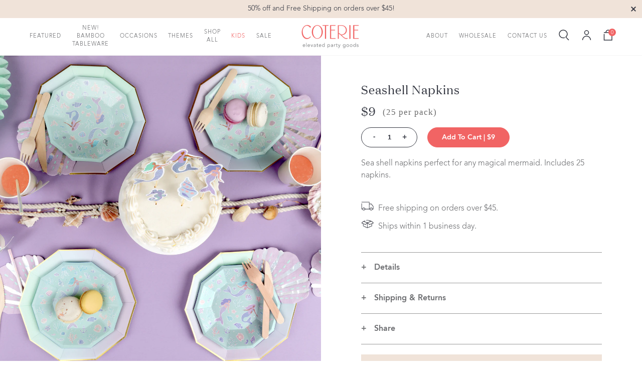

--- FILE ---
content_type: text/html; charset=utf-8
request_url: https://coterieparty.com/collections/kids-shop-all/products/seashell-napkins
body_size: 53768
content:
<!doctype html>
<html lang="en">
<head>
  <meta charset="utf-8">
  <meta http-equiv="X-UA-Compatible" content="IE=edge">
  <meta name="viewport" content="width=device-width,initial-scale=1,viewport-fit=cover">
  <meta name="theme-color" content="">
  <link rel="canonical" href="https://coterieparty.com/products/seashell-napkins">

  <title>Seashell Napkins (25 per pack) - Coterie</title>

  <meta name="description" content="Sea shell napkins perfect for any magical mermaid. Includes 25 napkins. Details 5&quot; X 5&quot; paper napkins Pack of 25 Recyclable and compostable!">
  
    <link rel="shortcut icon" href="//coterieparty.com/cdn/shop/files/favicon2_1_40x40_crop_center.png?v=1614286940">
  

  

<meta name="author" content="Coterie">
<meta property="og:url" content="https://coterieparty.com/products/seashell-napkins">
<meta property="og:site_name" content="Coterie">


  <meta property="og:type" content="product">
  <meta property="og:title" content="Seashell Napkins (25 per pack)">
  
    <meta property="og:image" content="http://coterieparty.com/cdn/shop/products/Mermaid-Napkin-PDP_600x.jpg?v=1648146369">
    <meta property="og:image:secure_url" content="https://coterieparty.com/cdn/shop/products/Mermaid-Napkin-PDP_600x.jpg?v=1648146369">
    
  
    <meta property="og:image" content="http://coterieparty.com/cdn/shop/files/Mermaid-Square-Option-2_600x.jpg?v=1690823480">
    <meta property="og:image:secure_url" content="https://coterieparty.com/cdn/shop/files/Mermaid-Square-Option-2_600x.jpg?v=1690823480">
    
  
    <meta property="og:image" content="http://coterieparty.com/cdn/shop/files/Mermaid_Macro_2_600x.jpg?v=1668012962">
    <meta property="og:image:secure_url" content="https://coterieparty.com/cdn/shop/files/Mermaid_Macro_2_600x.jpg?v=1668012962">
    
  
  <meta property="og:price:amount" content="9.00">
  <meta property="og:price:currency" content="USD">


  <meta property="og:description" content="Sea shell napkins perfect for any magical mermaid. Includes 25 napkins. Details 5&quot; X 5&quot; paper napkins Pack of 25 Recyclable and compostable!">





  <meta name="twitter:site" content="@coterieparty">

<meta name="twitter:card" content="summary">

  <meta name="twitter:title" content="Seashell Napkins (25 per pack)">
  <meta name="twitter:description" content="
Sea shell napkins perfect for any magical mermaid. Includes 25 napkins.

Details

5&quot; X 5&quot; paper napkins
Pack of 25
Recyclable and compostable!
">
  <meta name="twitter:image" content="https://coterieparty.com/cdn/shop/products/Mermaid-Napkin-PDP_240x.jpg?v=1648146369">
  <meta name="twitter:image:width" content="240">
  <meta name="twitter:image:height" content="240">


  <style type="text/css">

  /**
  * @license
  * MyFonts Webfont Build ID 3673864,
      2018-11-15T11:44:16-0500
  *
  * The fonts listed in this notice are subject to the End User License
  * Agreement(s) entered into by the website owner. All other parties are
  * explicitly restricted from using the Licensed Webfonts(s).
  *
  * You may obtain a valid license at the URLs below.
  *
  * Webfont: AvenirLTPro-Light by Linotype
  * URL: https://www.myfonts.com/fonts/linotype/avenir/pro-35-light/
  *
  * Webfont: AvenirLTPro-LightOblique by Linotype
  * URL: https://www.myfonts.com/fonts/linotype/avenir/pro-35-light-oblique/
  *
  * Webfont: AvenirLTPro-Heavy by Linotype
  * URL: https://www.myfonts.com/fonts/linotype/avenir/pro-85-heavy/
  *
  * Webfont: AvenirLTPro-HeavyOblique by Linotype
  * URL: https://www.myfonts.com/fonts/linotype/avenir/pro-85-heavy-oblique/
  *
  * Webfont: AvenirLTPro-Black by Linotype
  * URL: https://www.myfonts.com/fonts/linotype/avenir/pro-95-black/
  *
  * Webfont: AvenirLTPro-BlackOblique by Linotype
  * URL: https://www.myfonts.com/fonts/linotype/avenir/pro-95-black-oblique/
  *
  *
  * License: https://www.myfonts.com/viewlicense?type=web&buildid=3673864
  * Licensed pageviews: 250,
    000
  * Webfonts copyright: Copyright &#x00A9;
    2014 Monotype GmbH. All rights reserved.
  *
  * © 2018 MyFonts Inc
  */

  /* @import must be at top of file, otherwise CSS will not work */
  @import url("//hello.myfonts.net/count/380f08");

  @font-face {
    font-family: 'Avenir';
    font-weight: 300;
    src: url('//coterieparty.com/cdn/shop/t/76/assets/380F08_0_0.woff2?v=100595152286195504161704728483') format('woff2'), url('//coterieparty.com/cdn/shop/t/76/assets/380F08_0_0.woff?v=98510696706491579021704728483') format('woff');
    font-display: fallback;
  }

  @font-face {
    font-family: 'Avenir';
    font-style: italic;
    font-weight: 300;
    src: url('//coterieparty.com/cdn/shop/t/76/assets/380F08_1_0.woff2?v=70159130384391233261704728483') format('woff2'), url('//coterieparty.com/cdn/shop/t/76/assets/380F08_1_0.woff?v=134698964956494277831704728483') format('woff');
    font-display: fallback;
  }

  @font-face {
    font-family: 'Avenir';
    font-weight: 900;
    src: url('//coterieparty.com/cdn/shop/t/76/assets/380F08_2_0.woff2?v=179200865832459202011704728483') format('woff2'), url('//coterieparty.com/cdn/shop/t/76/assets/380F08_2_0.woff?v=85694272756334399501704728483') format('woff');
    font-display: fallback;
  }

  @font-face {
    font-family: 'Avenir';
    font-style: italic;
    font-weight: 900;
    src: url('380F08_3_0.woff2') format('woff2'), url('380F08_3_0.woff') format('woff');
    font-display: fallback;
  }

  @font-face {
    font-family: 'Domaine Display Regular';
    font-style: normal;
    font-weight: normal;
    src: url('//coterieparty.com/cdn/shop/t/76/assets/DomaineDisplay-Regular.otf?v=152253843509474531041704728483') format('otf'), url('//coterieparty.com/cdn/shop/t/76/assets/DomaineDisplayWeb-Regular.woff2?v=148222387165054796801704728483') format('woff2'), url('//coterieparty.com/cdn/shop/t/76/assets/DomaineDisplayWeb-Regular.woff?v=31835159584377546961704728483') format('woff'), url('//coterieparty.com/cdn/shop/t/76/assets/DomaineDisplayWeb-Regular.eot?v=98642020255751706511704728483') format('eot');
    font-display: fallback;
  }
</style>

  <style>
  :root {
    /* Colors */
    --color-accent: #f16464;
    --color-alternate: #f5f5f4;
    --color-body: #6b6b6b;

    --color-off-white: #f5f5f4;

    --color-new-coterie-red: #f16464;
    --color-dark-slate: #343741;
    --color-dark-teal: #046169;
    --color-light-grey: #f2f2f2;
    --color-grey: #999;
    --color-border-grey: #e5e5e5;

    --color-body-copy-grey: #6d6e71;
    --color-background-grey: #f1f2f2;
    --color-accordion-grey: #f8f8f8;
    --color-background-beige: #f0e3d9;
    --color-white: #ffffff;
    --color-darker-teal: #006068;

    /* Layout Dimensions */
    --header-height-mobile: calc(80 / 375 * 100vw);
    --header-height-desktop: calc(96 / 1280 * 100vw);
    --header-height: 75px;
    --gutter-mobile: 23px;
    --gutter-desktop: 80px;
    --site-max-width: 1920px;

    /* Transition Durations */
    --transition-duration-fast: 200ms;
    --transition-duration-slow: 400ms;

    --round-checkbox-url: url('data:image/svg+xml,<svg xmlns="http://www.w3.org/2000/svg" viewBox="0 0 20 20"><circle cx="10" cy="10" r="10" fill="#3057a7"/><path fill="none" stroke="#fff" stroke-width="2" stroke-miterlimit="10" stroke-linecap="round" d="M15 6.8l-6.4 6.4L5 9.6"/></svg>');
    --rounded-square-url: url('data:image/svg+xml,<svg xmlns="http://www.w3.org/2000/svg" viewBox="0 0 20 20"><rect cx="10" x="0" y="0" width="20" height="20" rx="4" ry="4" fill="#3057a7"/></svg>');
    --rounded-square-checkbox-url: url('data:image/svg+xml,<svg xmlns="http://www.w3.org/2000/svg" viewBox="0 0 20 20"><rect cx="10" x="0" y="0" width="20" height="20" fill="#3057a7"/><path fill="none" stroke="#fff" stroke-width="2" stroke-miterlimit="10" stroke-linecap="round" d="M15 6.8l-6.4 6.4L5 9.6"/></svg>');

    /* Z-Index */
    --z-index-modal: 40;
    --z-index-overlay: 30;
    --z-index-navigation: 20;
    --z-index-priority-content-high: 15;
    --z-index-priority-content: 10;
    --z-index-hidden: -10;
  }

  /* Header */
  @media (max-width: 767px) {
    :root {
      --header-height: 74px;
    }
  }
  @media (min-width: 768px) {
    :root {
      --header-height: 74px;
    }
  }

  /* Gutter */
  @media (max-width: 1023px) {
    :root {
      --gutter: 20px;
    }
  }
  @media (min-width: 1024px) {
    :root {
      --gutter: 55px;
    }
  }

</style>

  <script src="https://polyfill-fastly.net/v3/polyfill.min.js?features=default%2CArray.from%2CObject.assign%2CObject.create%2CPromise" type="text/javascript"></script>
  
<link type="text/css" href="//coterieparty.com/cdn/shop/t/76/assets/layout.theme.css?v=71959832602525367911704728483" rel="stylesheet"><link type="text/css" href="//coterieparty.com/cdn/shop/t/76/assets/layout.theme.styleLiquid.scss.css?v=71165038294585578041704728483" rel="stylesheet"><link rel="prefetch" href="//coterieparty.com/cdn/shop/t/76/assets/template.article.css?v=111086085896091074961704728483" as="style"><link rel="prefetch" href="//coterieparty.com/cdn/shop/t/76/assets/template.blog.css?v=164538628065236258171704728483" as="style"><link rel="prefetch" href="//coterieparty.com/cdn/shop/t/76/assets/template.collection.css?v=40294383061903891711704728483" as="style"><link rel="prefetch" href="//coterieparty.com/cdn/shop/t/76/assets/template.collection.sets.css?v=121890076903567641231704728483" as="style"><link rel="prefetch" href="//coterieparty.com/cdn/shop/t/76/assets/template.index.css?v=7482353672234638281704728483" as="style"><link rel="prefetch" href="//coterieparty.com/cdn/shop/t/76/assets/template.list-collections.css?v=15993316852873460521704728483" as="style"><link rel="prefetch" href="//coterieparty.com/cdn/shop/t/76/assets/template.page.about.css?v=137571459610673608111704728483" as="style"><link rel="prefetch" href="//coterieparty.com/cdn/shop/t/76/assets/template.page.build-a-set.css?v=29763209548801942921704728483" as="style"><link rel="prefetch" href="//coterieparty.com/cdn/shop/t/76/assets/template.page.faq.css?v=151985173737983769501704728483" as="style"><link rel="prefetch" href="//coterieparty.com/cdn/shop/t/76/assets/template.page.css?v=94271050707196315531704728483" as="style"><link type="text/css" href="//coterieparty.com/cdn/shop/t/76/assets/template.product.css?v=512775668038067421704728483" rel="stylesheet"><link rel="prefetch" href="//coterieparty.com/cdn/shop/t/76/assets/template.product.set.css?v=181435453732522846421704728483" as="style"><link rel="prefetch" href="//coterieparty.com/cdn/shop/t/76/assets/template.product.variant.css?v=101742866613822101001704728483" as="style"><link rel="prefetch" href="//coterieparty.com/cdn/shop/t/76/assets/template.search.css?v=76167002014048227971704728483" as="style"><link rel="prefetch" href="//coterieparty.com/cdn/shop/t/76/assets/template.account.css?v=22554390478346525521704728483" as="style"><link rel="prefetch" href="//coterieparty.com/cdn/shop/t/76/assets/template.activate_account.css?v=22554390478346525521704728483" as="style"><link rel="prefetch" href="//coterieparty.com/cdn/shop/t/76/assets/template.addresses.css?v=153673380392417952221704728483" as="style"><link rel="prefetch" href="//coterieparty.com/cdn/shop/t/76/assets/template.login.css?v=22554390478346525521704728483" as="style"><link rel="prefetch" href="//coterieparty.com/cdn/shop/t/76/assets/template.order.css?v=147416343986870013981704728483" as="style"><link rel="prefetch" href="//coterieparty.com/cdn/shop/t/76/assets/template.register.css?v=22554390478346525521704728483" as="style"><link rel="prefetch" href="//coterieparty.com/cdn/shop/t/76/assets/template.reset_password.css?v=22554390478346525521704728483" as="style">
  <script>
  window.Human = {};
  // Airtable API Key (Read-Only)
  Human.airtableKey = 'keyiSpGOQhJNAN3Ws';
  // Airtable Base
  Human.airtableBase = 'appHWeijCADBwLxgs';
</script>
  
<script type="text/javascript" src="//coterieparty.com/cdn/shop/t/76/assets/vendors@layout.theme.js?v=90723690382415114451704728483" defer="defer"></script><script type="text/javascript" src="//coterieparty.com/cdn/shop/t/76/assets/layout.theme.js?v=180513790910721394061704728483" defer="defer"></script><link rel="prefetch" href="//coterieparty.com/cdn/shop/t/76/assets/template.article.js?v=4536342319726062191704728483" as="script"><link rel="prefetch" href="//coterieparty.com/cdn/shop/t/76/assets/template.blog.js?v=26627272761261557791704728483" as="script"><link rel="prefetch" href="//coterieparty.com/cdn/shop/t/76/assets/template.collection.js?v=68354732486134131931704728483" as="script"><link rel="prefetch" href="//coterieparty.com/cdn/shop/t/76/assets/template.collection.sets.js?v=101528394106293702551704728483" as="script"><link rel="prefetch" href="//coterieparty.com/cdn/shop/t/76/assets/template.index.js?v=8351717910079740141704728483" as="script"><link rel="prefetch" href="//coterieparty.com/cdn/shop/t/76/assets/template.list-collections.js?v=90318374426870071861704728483" as="script"><link rel="prefetch" href="//coterieparty.com/cdn/shop/t/76/assets/template.page.about.js?v=81185888504894179881704728483" as="script"><link rel="prefetch" href="//coterieparty.com/cdn/shop/t/76/assets/template.page.build-a-set.js?v=93937170237438883791704728483" as="script"><link rel="prefetch" href="//coterieparty.com/cdn/shop/t/76/assets/template.page.faq.js?v=47631643165246589051704728483" as="script"><link rel="prefetch" href="//coterieparty.com/cdn/shop/t/76/assets/template.page.js?v=130767737375568851771704728483" as="script"><script type="text/javascript" src="//coterieparty.com/cdn/shop/t/76/assets/template.product.js?v=175813671026927666421704728483" defer="defer"></script><link rel="prefetch" href="//coterieparty.com/cdn/shop/t/76/assets/template.product.set.js?v=66432175174598437621704728483" as="script"><link rel="prefetch" href="//coterieparty.com/cdn/shop/t/76/assets/template.product.variant.js?v=50618378862630876241704728483" as="script"><link rel="prefetch" href="//coterieparty.com/cdn/shop/t/76/assets/template.search.js?v=32526307945706235101704728483" as="script"><link rel="prefetch" href="//coterieparty.com/cdn/shop/t/76/assets/template.account.js?v=169868813950369631201704728483" as="script"><link rel="prefetch" href="//coterieparty.com/cdn/shop/t/76/assets/template.activate_account.js?v=133401764591358221291704728483" as="script"><link rel="prefetch" href="//coterieparty.com/cdn/shop/t/76/assets/template.addresses.js?v=2612164216995249521704728483" as="script"><link rel="prefetch" href="//coterieparty.com/cdn/shop/t/76/assets/template.login.js?v=8313947698675710241704728483" as="script"><link rel="prefetch" href="//coterieparty.com/cdn/shop/t/76/assets/template.order.js?v=50988407098544579461704728483" as="script"><link rel="prefetch" href="//coterieparty.com/cdn/shop/t/76/assets/template.register.js?v=152316319447592813441704728483" as="script"><link rel="prefetch" href="//coterieparty.com/cdn/shop/t/76/assets/template.reset_password.js?v=84513689949382307361704728483" as="script">
  

<script>(function(w,d,s,l,i){w[l]=w[l]||[];w[l].push({'gtm.start': new Date().getTime(),event:'gtm.js'});var f=d.getElementsByTagName(s)[0], j=d.createElement(s),dl=l!='dataLayer'?'&l='+l:'';j.async=true;j.src= 'https://www.googletagmanager.com/gtm.js?id='+i+dl;f.parentNode.insertBefore(j,f); })(window,document,'script','dataLayer','GTM-TVC2D42');</script>




  <script>window.performance && window.performance.mark && window.performance.mark('shopify.content_for_header.start');</script><meta name="google-site-verification" content="9BGMMintUSJGsXqgOtuKK3QvJ2ce02q1CjVHmeplUxw">
<meta id="shopify-digital-wallet" name="shopify-digital-wallet" content="/1546518592/digital_wallets/dialog">
<meta name="shopify-checkout-api-token" content="5e4c605c5aff39b2c75cb9f895452d25">
<link rel="alternate" type="application/json+oembed" href="https://coterieparty.com/products/seashell-napkins.oembed">
<script async="async" src="/checkouts/internal/preloads.js?locale=en-US"></script>
<link rel="preconnect" href="https://shop.app" crossorigin="anonymous">
<script async="async" src="https://shop.app/checkouts/internal/preloads.js?locale=en-US&shop_id=1546518592" crossorigin="anonymous"></script>
<script id="apple-pay-shop-capabilities" type="application/json">{"shopId":1546518592,"countryCode":"US","currencyCode":"USD","merchantCapabilities":["supports3DS"],"merchantId":"gid:\/\/shopify\/Shop\/1546518592","merchantName":"Coterie","requiredBillingContactFields":["postalAddress","email","phone"],"requiredShippingContactFields":["postalAddress","email","phone"],"shippingType":"shipping","supportedNetworks":["visa","masterCard","amex","discover","elo","jcb"],"total":{"type":"pending","label":"Coterie","amount":"1.00"},"shopifyPaymentsEnabled":true,"supportsSubscriptions":true}</script>
<script id="shopify-features" type="application/json">{"accessToken":"5e4c605c5aff39b2c75cb9f895452d25","betas":["rich-media-storefront-analytics"],"domain":"coterieparty.com","predictiveSearch":true,"shopId":1546518592,"locale":"en"}</script>
<script>var Shopify = Shopify || {};
Shopify.shop = "coterieparty.myshopify.com";
Shopify.locale = "en";
Shopify.currency = {"active":"USD","rate":"1.0"};
Shopify.country = "US";
Shopify.theme = {"name":"Copy of Vera Braldye Launch","id":123022573662,"schema_name":"Coterie Theme","schema_version":"1.0.0","theme_store_id":796,"role":"main"};
Shopify.theme.handle = "null";
Shopify.theme.style = {"id":null,"handle":null};
Shopify.cdnHost = "coterieparty.com/cdn";
Shopify.routes = Shopify.routes || {};
Shopify.routes.root = "/";</script>
<script type="module">!function(o){(o.Shopify=o.Shopify||{}).modules=!0}(window);</script>
<script>!function(o){function n(){var o=[];function n(){o.push(Array.prototype.slice.apply(arguments))}return n.q=o,n}var t=o.Shopify=o.Shopify||{};t.loadFeatures=n(),t.autoloadFeatures=n()}(window);</script>
<script>
  window.ShopifyPay = window.ShopifyPay || {};
  window.ShopifyPay.apiHost = "shop.app\/pay";
  window.ShopifyPay.redirectState = null;
</script>
<script id="shop-js-analytics" type="application/json">{"pageType":"product"}</script>
<script defer="defer" async type="module" src="//coterieparty.com/cdn/shopifycloud/shop-js/modules/v2/client.init-shop-cart-sync_BdyHc3Nr.en.esm.js"></script>
<script defer="defer" async type="module" src="//coterieparty.com/cdn/shopifycloud/shop-js/modules/v2/chunk.common_Daul8nwZ.esm.js"></script>
<script type="module">
  await import("//coterieparty.com/cdn/shopifycloud/shop-js/modules/v2/client.init-shop-cart-sync_BdyHc3Nr.en.esm.js");
await import("//coterieparty.com/cdn/shopifycloud/shop-js/modules/v2/chunk.common_Daul8nwZ.esm.js");

  window.Shopify.SignInWithShop?.initShopCartSync?.({"fedCMEnabled":true,"windoidEnabled":true});

</script>
<script>
  window.Shopify = window.Shopify || {};
  if (!window.Shopify.featureAssets) window.Shopify.featureAssets = {};
  window.Shopify.featureAssets['shop-js'] = {"shop-cart-sync":["modules/v2/client.shop-cart-sync_QYOiDySF.en.esm.js","modules/v2/chunk.common_Daul8nwZ.esm.js"],"init-fed-cm":["modules/v2/client.init-fed-cm_DchLp9rc.en.esm.js","modules/v2/chunk.common_Daul8nwZ.esm.js"],"shop-button":["modules/v2/client.shop-button_OV7bAJc5.en.esm.js","modules/v2/chunk.common_Daul8nwZ.esm.js"],"init-windoid":["modules/v2/client.init-windoid_DwxFKQ8e.en.esm.js","modules/v2/chunk.common_Daul8nwZ.esm.js"],"shop-cash-offers":["modules/v2/client.shop-cash-offers_DWtL6Bq3.en.esm.js","modules/v2/chunk.common_Daul8nwZ.esm.js","modules/v2/chunk.modal_CQq8HTM6.esm.js"],"shop-toast-manager":["modules/v2/client.shop-toast-manager_CX9r1SjA.en.esm.js","modules/v2/chunk.common_Daul8nwZ.esm.js"],"init-shop-email-lookup-coordinator":["modules/v2/client.init-shop-email-lookup-coordinator_UhKnw74l.en.esm.js","modules/v2/chunk.common_Daul8nwZ.esm.js"],"pay-button":["modules/v2/client.pay-button_DzxNnLDY.en.esm.js","modules/v2/chunk.common_Daul8nwZ.esm.js"],"avatar":["modules/v2/client.avatar_BTnouDA3.en.esm.js"],"init-shop-cart-sync":["modules/v2/client.init-shop-cart-sync_BdyHc3Nr.en.esm.js","modules/v2/chunk.common_Daul8nwZ.esm.js"],"shop-login-button":["modules/v2/client.shop-login-button_D8B466_1.en.esm.js","modules/v2/chunk.common_Daul8nwZ.esm.js","modules/v2/chunk.modal_CQq8HTM6.esm.js"],"init-customer-accounts-sign-up":["modules/v2/client.init-customer-accounts-sign-up_C8fpPm4i.en.esm.js","modules/v2/client.shop-login-button_D8B466_1.en.esm.js","modules/v2/chunk.common_Daul8nwZ.esm.js","modules/v2/chunk.modal_CQq8HTM6.esm.js"],"init-shop-for-new-customer-accounts":["modules/v2/client.init-shop-for-new-customer-accounts_CVTO0Ztu.en.esm.js","modules/v2/client.shop-login-button_D8B466_1.en.esm.js","modules/v2/chunk.common_Daul8nwZ.esm.js","modules/v2/chunk.modal_CQq8HTM6.esm.js"],"init-customer-accounts":["modules/v2/client.init-customer-accounts_dRgKMfrE.en.esm.js","modules/v2/client.shop-login-button_D8B466_1.en.esm.js","modules/v2/chunk.common_Daul8nwZ.esm.js","modules/v2/chunk.modal_CQq8HTM6.esm.js"],"shop-follow-button":["modules/v2/client.shop-follow-button_CkZpjEct.en.esm.js","modules/v2/chunk.common_Daul8nwZ.esm.js","modules/v2/chunk.modal_CQq8HTM6.esm.js"],"lead-capture":["modules/v2/client.lead-capture_BntHBhfp.en.esm.js","modules/v2/chunk.common_Daul8nwZ.esm.js","modules/v2/chunk.modal_CQq8HTM6.esm.js"],"checkout-modal":["modules/v2/client.checkout-modal_CfxcYbTm.en.esm.js","modules/v2/chunk.common_Daul8nwZ.esm.js","modules/v2/chunk.modal_CQq8HTM6.esm.js"],"shop-login":["modules/v2/client.shop-login_Da4GZ2H6.en.esm.js","modules/v2/chunk.common_Daul8nwZ.esm.js","modules/v2/chunk.modal_CQq8HTM6.esm.js"],"payment-terms":["modules/v2/client.payment-terms_MV4M3zvL.en.esm.js","modules/v2/chunk.common_Daul8nwZ.esm.js","modules/v2/chunk.modal_CQq8HTM6.esm.js"]};
</script>
<script>(function() {
  var isLoaded = false;
  function asyncLoad() {
    if (isLoaded) return;
    isLoaded = true;
    var urls = ["https:\/\/d3hw6dc1ow8pp2.cloudfront.net\/reviewsWidget.min.js?shop=coterieparty.myshopify.com","https:\/\/cdn.shopify.com\/s\/files\/1\/0015\/4651\/8592\/t\/66\/assets\/BlQhA1lcIjW5wrzL.js?v=1634839864\u0026shopId=39717\u0026shop=coterieparty.myshopify.com","https:\/\/cdn.getcarro.com\/script-tags\/all\/nb-101920173500.js?shop=coterieparty.myshopify.com"];
    for (var i = 0; i < urls.length; i++) {
      var s = document.createElement('script');
      s.type = 'text/javascript';
      s.async = true;
      s.src = urls[i];
      var x = document.getElementsByTagName('script')[0];
      x.parentNode.insertBefore(s, x);
    }
  };
  if(window.attachEvent) {
    window.attachEvent('onload', asyncLoad);
  } else {
    window.addEventListener('load', asyncLoad, false);
  }
})();</script>
<script id="__st">var __st={"a":1546518592,"offset":-18000,"reqid":"b3ea20d7-3741-4951-9f26-6519c8f0d37d-1769021298","pageurl":"coterieparty.com\/collections\/kids-shop-all\/products\/seashell-napkins","u":"a909b7f43888","p":"product","rtyp":"product","rid":6663082999902};</script>
<script>window.ShopifyPaypalV4VisibilityTracking = true;</script>
<script id="captcha-bootstrap">!function(){'use strict';const t='contact',e='account',n='new_comment',o=[[t,t],['blogs',n],['comments',n],[t,'customer']],c=[[e,'customer_login'],[e,'guest_login'],[e,'recover_customer_password'],[e,'create_customer']],r=t=>t.map((([t,e])=>`form[action*='/${t}']:not([data-nocaptcha='true']) input[name='form_type'][value='${e}']`)).join(','),a=t=>()=>t?[...document.querySelectorAll(t)].map((t=>t.form)):[];function s(){const t=[...o],e=r(t);return a(e)}const i='password',u='form_key',d=['recaptcha-v3-token','g-recaptcha-response','h-captcha-response',i],f=()=>{try{return window.sessionStorage}catch{return}},m='__shopify_v',_=t=>t.elements[u];function p(t,e,n=!1){try{const o=window.sessionStorage,c=JSON.parse(o.getItem(e)),{data:r}=function(t){const{data:e,action:n}=t;return t[m]||n?{data:e,action:n}:{data:t,action:n}}(c);for(const[e,n]of Object.entries(r))t.elements[e]&&(t.elements[e].value=n);n&&o.removeItem(e)}catch(o){console.error('form repopulation failed',{error:o})}}const l='form_type',E='cptcha';function T(t){t.dataset[E]=!0}const w=window,h=w.document,L='Shopify',v='ce_forms',y='captcha';let A=!1;((t,e)=>{const n=(g='f06e6c50-85a8-45c8-87d0-21a2b65856fe',I='https://cdn.shopify.com/shopifycloud/storefront-forms-hcaptcha/ce_storefront_forms_captcha_hcaptcha.v1.5.2.iife.js',D={infoText:'Protected by hCaptcha',privacyText:'Privacy',termsText:'Terms'},(t,e,n)=>{const o=w[L][v],c=o.bindForm;if(c)return c(t,g,e,D).then(n);var r;o.q.push([[t,g,e,D],n]),r=I,A||(h.body.append(Object.assign(h.createElement('script'),{id:'captcha-provider',async:!0,src:r})),A=!0)});var g,I,D;w[L]=w[L]||{},w[L][v]=w[L][v]||{},w[L][v].q=[],w[L][y]=w[L][y]||{},w[L][y].protect=function(t,e){n(t,void 0,e),T(t)},Object.freeze(w[L][y]),function(t,e,n,w,h,L){const[v,y,A,g]=function(t,e,n){const i=e?o:[],u=t?c:[],d=[...i,...u],f=r(d),m=r(i),_=r(d.filter((([t,e])=>n.includes(e))));return[a(f),a(m),a(_),s()]}(w,h,L),I=t=>{const e=t.target;return e instanceof HTMLFormElement?e:e&&e.form},D=t=>v().includes(t);t.addEventListener('submit',(t=>{const e=I(t);if(!e)return;const n=D(e)&&!e.dataset.hcaptchaBound&&!e.dataset.recaptchaBound,o=_(e),c=g().includes(e)&&(!o||!o.value);(n||c)&&t.preventDefault(),c&&!n&&(function(t){try{if(!f())return;!function(t){const e=f();if(!e)return;const n=_(t);if(!n)return;const o=n.value;o&&e.removeItem(o)}(t);const e=Array.from(Array(32),(()=>Math.random().toString(36)[2])).join('');!function(t,e){_(t)||t.append(Object.assign(document.createElement('input'),{type:'hidden',name:u})),t.elements[u].value=e}(t,e),function(t,e){const n=f();if(!n)return;const o=[...t.querySelectorAll(`input[type='${i}']`)].map((({name:t})=>t)),c=[...d,...o],r={};for(const[a,s]of new FormData(t).entries())c.includes(a)||(r[a]=s);n.setItem(e,JSON.stringify({[m]:1,action:t.action,data:r}))}(t,e)}catch(e){console.error('failed to persist form',e)}}(e),e.submit())}));const S=(t,e)=>{t&&!t.dataset[E]&&(n(t,e.some((e=>e===t))),T(t))};for(const o of['focusin','change'])t.addEventListener(o,(t=>{const e=I(t);D(e)&&S(e,y())}));const B=e.get('form_key'),M=e.get(l),P=B&&M;t.addEventListener('DOMContentLoaded',(()=>{const t=y();if(P)for(const e of t)e.elements[l].value===M&&p(e,B);[...new Set([...A(),...v().filter((t=>'true'===t.dataset.shopifyCaptcha))])].forEach((e=>S(e,t)))}))}(h,new URLSearchParams(w.location.search),n,t,e,['guest_login'])})(!0,!0)}();</script>
<script integrity="sha256-4kQ18oKyAcykRKYeNunJcIwy7WH5gtpwJnB7kiuLZ1E=" data-source-attribution="shopify.loadfeatures" defer="defer" src="//coterieparty.com/cdn/shopifycloud/storefront/assets/storefront/load_feature-a0a9edcb.js" crossorigin="anonymous"></script>
<script crossorigin="anonymous" defer="defer" src="//coterieparty.com/cdn/shopifycloud/storefront/assets/shopify_pay/storefront-65b4c6d7.js?v=20250812"></script>
<script data-source-attribution="shopify.dynamic_checkout.dynamic.init">var Shopify=Shopify||{};Shopify.PaymentButton=Shopify.PaymentButton||{isStorefrontPortableWallets:!0,init:function(){window.Shopify.PaymentButton.init=function(){};var t=document.createElement("script");t.src="https://coterieparty.com/cdn/shopifycloud/portable-wallets/latest/portable-wallets.en.js",t.type="module",document.head.appendChild(t)}};
</script>
<script data-source-attribution="shopify.dynamic_checkout.buyer_consent">
  function portableWalletsHideBuyerConsent(e){var t=document.getElementById("shopify-buyer-consent"),n=document.getElementById("shopify-subscription-policy-button");t&&n&&(t.classList.add("hidden"),t.setAttribute("aria-hidden","true"),n.removeEventListener("click",e))}function portableWalletsShowBuyerConsent(e){var t=document.getElementById("shopify-buyer-consent"),n=document.getElementById("shopify-subscription-policy-button");t&&n&&(t.classList.remove("hidden"),t.removeAttribute("aria-hidden"),n.addEventListener("click",e))}window.Shopify?.PaymentButton&&(window.Shopify.PaymentButton.hideBuyerConsent=portableWalletsHideBuyerConsent,window.Shopify.PaymentButton.showBuyerConsent=portableWalletsShowBuyerConsent);
</script>
<script data-source-attribution="shopify.dynamic_checkout.cart.bootstrap">document.addEventListener("DOMContentLoaded",(function(){function t(){return document.querySelector("shopify-accelerated-checkout-cart, shopify-accelerated-checkout")}if(t())Shopify.PaymentButton.init();else{new MutationObserver((function(e,n){t()&&(Shopify.PaymentButton.init(),n.disconnect())})).observe(document.body,{childList:!0,subtree:!0})}}));
</script>
<link id="shopify-accelerated-checkout-styles" rel="stylesheet" media="screen" href="https://coterieparty.com/cdn/shopifycloud/portable-wallets/latest/accelerated-checkout-backwards-compat.css" crossorigin="anonymous">
<style id="shopify-accelerated-checkout-cart">
        #shopify-buyer-consent {
  margin-top: 1em;
  display: inline-block;
  width: 100%;
}

#shopify-buyer-consent.hidden {
  display: none;
}

#shopify-subscription-policy-button {
  background: none;
  border: none;
  padding: 0;
  text-decoration: underline;
  font-size: inherit;
  cursor: pointer;
}

#shopify-subscription-policy-button::before {
  box-shadow: none;
}

      </style>

<script>window.performance && window.performance.mark && window.performance.mark('shopify.content_for_header.end');</script>

  

	<script>var loox_global_hash = '1557958638785';</script><style>.loox-reviews-default { max-width: 1200px; margin: 0 auto; }</style>
	<link href="https://d3hw6dc1ow8pp2.cloudfront.net/styles/main.min.css" rel="stylesheet" type="text/css">
<style type="text/css">
.okeReviews .okeReviews-reviewsWidget-header-controls-writeReview {
        display: inline-block;
    }
    .okeReviews .okeReviews-reviewsWidget.is-okeReviews-empty {
        display: block;
    }
</style>
<script type="application/json" id="oke-reviews-settings">
{"analyticsSettings":{"provider":"none"},"disableInitialReviewsFetchOnProducts":false,"omitMicrodata":true,"subscriberId":"0ce231e8-5682-43d2-bf3f-9abf0c0d8005","widgetTemplateId":"featured-media","recorderPlus":true,"recorderQandaPlus":true}
</script>

	<link rel="stylesheet" type="text/css" href="https://dov7r31oq5dkj.cloudfront.net/0ce231e8-5682-43d2-bf3f-9abf0c0d8005/widget-style-customisations.css?v=2b047062-8714-4087-ba8a-c8dfb83a5d08">
  	
<script type="application/ld+json">
  {
    "@context": "http://schema.org/",
    "@type": "Product",
    "name": "Seashell Napkins (25 per pack)",
    "image": "https://coterieparty.com/cdn/shop/products/Mermaid-Napkin-PDP_450x450.jpg?v=1648146369",
    "description": "Sea shell napkins perfect for any magical mermaid. Includes 25 napkins.  Details  5&quot; X 5&quot; paper napkins Pack of 25 Recyclable and compostable!",
    "mpn": "6663082999902",
    "brand": {
      "@type": "Thing",
      "name": "Coterie"
    },
    "offers": {
      "@type": "Offer",
      "priceCurrency": "USD",
      "price": "9.00",
      "availability": "InStock",
      "seller": {
        "@type": "Organization",
        "name": "Coterie"
      }
    }
    
  }
</script>


  

  <!-- "snippets/shogun-head.liquid" was not rendered, the associated app was uninstalled -->
<script type="text/javascript">
  window.Rivo = window.Rivo || {};
  window.Rivo.common = window.Rivo.common || {};
  window.Rivo.common.shop = {
    permanent_domain: 'coterieparty.myshopify.com',
    currency: "USD",
    money_format: "${{amount}}",
    id: 1546518592
  };
  

  window.Rivo.common.template = 'product';
  window.Rivo.common.cart = {};
  window.Rivo.common.vapid_public_key = "BJuXCmrtTK335SuczdNVYrGVtP_WXn4jImChm49st7K7z7e8gxSZUKk4DhUpk8j2Xpiw5G4-ylNbMKLlKkUEU98=";
  window.Rivo.global_config = {"asset_urls":{"loy":{"api_js":"https:\/\/cdn.shopify.com\/s\/files\/1\/0194\/1736\/6592\/t\/1\/assets\/ba_rivo_api.js?v=1689378020","init_js":"https:\/\/cdn.shopify.com\/s\/files\/1\/0194\/1736\/6592\/t\/1\/assets\/ba_loy_init.js?v=1689378010","referrals_js":"https:\/\/cdn.shopify.com\/s\/files\/1\/0194\/1736\/6592\/t\/1\/assets\/ba_loy_referrals.js?v=1689378016","referrals_css":"https:\/\/cdn.shopify.com\/s\/files\/1\/0194\/1736\/6592\/t\/1\/assets\/ba_loy_referrals.css?v=1678639051","widget_js":"https:\/\/cdn.shopify.com\/s\/files\/1\/0194\/1736\/6592\/t\/1\/assets\/ba_loy_widget.js?v=1689378541","widget_css":"https:\/\/cdn.shopify.com\/s\/files\/1\/0194\/1736\/6592\/t\/1\/assets\/ba_loy_widget.css?v=1673976822","page_init_js":"https:\/\/cdn.shopify.com\/s\/files\/1\/0194\/1736\/6592\/t\/1\/assets\/ba_loy_page_init.js?v=1689378014","page_widget_js":"https:\/\/cdn.shopify.com\/s\/files\/1\/0194\/1736\/6592\/t\/1\/assets\/ba_loy_page_widget.js?v=1689378543","page_widget_css":"https:\/\/cdn.shopify.com\/s\/files\/1\/0194\/1736\/6592\/t\/1\/assets\/ba_loy_page.css?v=1673976829","page_preview_js":"\/assets\/msg\/loy_page_preview.js"},"rev":{"init_js":"https:\/\/cdn.shopify.com\/s\/files\/1\/0194\/1736\/6592\/t\/1\/assets\/ba_rev_init.js?v=1689014017","display_js":"https:\/\/cdn.shopify.com\/s\/files\/1\/0194\/1736\/6592\/t\/1\/assets\/ba_rev_display.js?v=1689085732","modal_js":"https:\/\/cdn.shopify.com\/s\/files\/1\/0194\/1736\/6592\/t\/1\/assets\/ba_rev_modal.js?v=1689085731","widget_css":"https:\/\/cdn.shopify.com\/s\/files\/1\/0194\/1736\/6592\/t\/1\/assets\/ba_rev_widget.css?v=1680320455","modal_css":"https:\/\/cdn.shopify.com\/s\/files\/1\/0194\/1736\/6592\/t\/1\/assets\/ba_rev_modal.css?v=1680295707"},"pu":{"init_js":"https:\/\/cdn.shopify.com\/s\/files\/1\/0194\/1736\/6592\/t\/1\/assets\/ba_pu_init.js?v=1635877170"},"widgets":{"init_js":"https:\/\/cdn.shopify.com\/s\/files\/1\/0194\/1736\/6592\/t\/1\/assets\/ba_widget_init.js?v=1679987682","modal_js":"https:\/\/cdn.shopify.com\/s\/files\/1\/0194\/1736\/6592\/t\/1\/assets\/ba_widget_modal.js?v=1679987684","modal_css":"https:\/\/cdn.shopify.com\/s\/files\/1\/0194\/1736\/6592\/t\/1\/assets\/ba_widget_modal.css?v=1654723622"},"forms":{"init_js":"https:\/\/cdn.shopify.com\/s\/files\/1\/0194\/1736\/6592\/t\/1\/assets\/ba_forms_init.js?v=1689378018","widget_js":"https:\/\/cdn.shopify.com\/s\/files\/1\/0194\/1736\/6592\/t\/1\/assets\/ba_forms_widget.js?v=1689378019","forms_css":"https:\/\/cdn.shopify.com\/s\/files\/1\/0194\/1736\/6592\/t\/1\/assets\/ba_forms.css?v=1654711758"},"global":{"helper_js":"https:\/\/cdn.shopify.com\/s\/files\/1\/0194\/1736\/6592\/t\/1\/assets\/ba_tracking.js?v=1680229884"}},"proxy_paths":{"pop":"\/apps\/ba-pop","app_metrics":"\/apps\/ba-pop\/app_metrics","push_subscription":"\/apps\/ba-pop\/push"},"aat":["pop"],"pv":false,"sts":false,"bam":false,"batc":false,"base_money_format":"${{amount}}","online_store_version":1,"loy_js_api_enabled":false,"shop":{"name":"Coterie","domain":"coterieparty.com"}};

  
    if (window.Rivo.common.template == 'product'){
      window.Rivo.common.product = {
        id: 6663082999902, price: 900, handle: "seashell-napkins", tags: ["CATALOG - Shape Napkins","etsy","faire","kids-napkins","magical-mermaid_tabletop","navigation_napkins","paperlesspost","product-napkins","set-magical_mermaid","set-mermaid","spring22","tabletop","theme_mermaid","wholesale_eligible"],
        available: true, title: "Seashell Napkins (25 per pack)", variants: [{"id":39652573675614,"title":"Default Title","option1":"Default Title","option2":null,"option3":null,"sku":"NAP-PUR-001","requires_shipping":true,"taxable":true,"featured_image":null,"available":true,"name":"Seashell Napkins (25 per pack)","public_title":null,"options":["Default Title"],"price":900,"weight":71,"compare_at_price":null,"inventory_management":"shopify","barcode":"787790270003","requires_selling_plan":false,"selling_plan_allocations":[]}]
      };
    }
  




    window.Rivo.widgets_config = {"id":103838,"active":false,"frequency_limit_amount":1,"frequency_limit_time_unit":"days","background_image":{"position":"none","widget_background_preview_url":"https:\/\/activestorage-public.s3.us-west-2.amazonaws.com\/elp6faikrv9in65iw03pbn2fobqn"},"initial_state":{"body":"Be the first to know about new products \u0026 special promotions. Sign up and get 15% off your first order!","title":"Welcome to the Party","cta_text":"Let's Party","show_email":"true","action_text":"Saving...","footer_text":"You are signing up to receive communication via email and can unsubscribe at any time.","dismiss_text":"No thanks!","email_placeholder":"Email Address","phone_placeholder":"Phone Number"},"success_state":{"body":"Thanks for subscribing. Copy your discount code and apply to your next order.","title":"Woohoo! ","cta_text":"Continue shopping","cta_action":"dismiss","redirect_url":"","open_url_new_tab":"false"},"closed_state":{"action":"close_widget","font_size":"20","action_text":"GET 10% OFF","display_offset":"300","display_position":"left"},"error_state":{"submit_error":"Sorry, please try again later","invalid_email":"Please enter valid email address!","error_subscribing":"Error subscribing, try again later","already_registered":"You have already registered","invalid_phone_number":"Please enter valid phone number!"},"trigger":{"action":"on_timer","delay_in_seconds":"3"},"colors":{"link_color":"#4FC3F7","sticky_bar_bg":"#C62828","cta_font_color":"#fff","body_font_color":"#343741","sticky_bar_text":"#fff","background_color":"#fce4ec","error_text_color":"#ff2626","title_font_color":"#343741","footer_font_color":"#343741","dismiss_font_color":"#343741","cta_background_color":"#f16464","sticky_coupon_bar_bg":"#ffe1ed","error_text_background":"","sticky_coupon_bar_text":"#343741"},"sticky_coupon_bar":{"enabled":"false","message":"Don't forget to use your code"},"display_style":{"font":"Lato","size":"regular","align":"center"},"dismissable":true,"has_background":true,"opt_in_channels":["email"],"rules":[],"widget_css":".powered_by_rivo{\n  display: block;\n}\n.ba_widget_main_design {\n  background: #fce4ec;\n}\n.ba_widget_content{text-align: center}\n.ba_widget_parent{\n  font-family: Lato;\n}\n.ba_widget_parent.background{\n}\n.ba_widget_left_content{\n}\n.ba_widget_right_content{\n}\n#ba_widget_cta_button:disabled{\n  background: #f16464cc;\n}\n#ba_widget_cta_button{\n  background: #f16464;\n  color: #fff;\n}\n#ba_widget_cta_button:after {\n  background: #f16464e0;\n}\n.ba_initial_state_title, .ba_success_state_title{\n  color: #343741;\n}\n.ba_initial_state_body, .ba_success_state_body{\n  color: #343741;\n}\n.ba_initial_state_dismiss_text{\n  color: #343741;\n}\n.ba_initial_state_footer_text, .ba_initial_state_sms_agreement{\n  color: #343741;\n}\n.ba_widget_error{\n  color: #ff2626;\n  background: ;\n}\n.ba_link_color{\n  color: #4FC3F7;\n}\n","custom_css":null,"logo":null};

</script>


<script type="text/javascript">
  

  //Global snippet for Rivo
  //this is updated automatically - do not edit manually.

  function loadScript(src, defer, done) {
    var js = document.createElement('script');
    js.src = src;
    js.defer = defer;
    js.onload = function(){done();};
    js.onerror = function(){
      done(new Error('Failed to load script ' + src));
    };
    document.head.appendChild(js);
  }

  function browserSupportsAllFeatures() {
    return window.Promise && window.fetch && window.Symbol;
  }

  if (browserSupportsAllFeatures()) {
    main();
  } else {
    loadScript('https://polyfill-fastly.net/v3/polyfill.min.js?features=Promise,fetch', true, main);
  }

  function loadAppScripts(){
     if (window.Rivo.global_config.aat.includes("loy")){
      loadScript(window.Rivo.global_config.asset_urls.loy.init_js, true, function(){});
     }

     if (window.Rivo.global_config.aat.includes("rev")){
      loadScript(window.Rivo.global_config.asset_urls.rev.init_js, true, function(){});
     }

     if (window.Rivo.global_config.aat.includes("pu")){
      loadScript(window.Rivo.global_config.asset_urls.pu.init_js, true, function(){});
     }

     if (window.Rivo.global_config.aat.includes("pop") || window.Rivo.global_config.aat.includes("pu")){
      loadScript(window.Rivo.global_config.asset_urls.widgets.init_js, true, function(){});
     }
  }

  function main(err) {
    loadScript(window.Rivo.global_config.asset_urls.global.helper_js, false, loadAppScripts);
  }
</script>

<script src="https://cdn.shopify.com/extensions/19689677-6488-4a31-adf3-fcf4359c5fd9/forms-2295/assets/shopify-forms-loader.js" type="text/javascript" defer="defer"></script>
<link href="https://monorail-edge.shopifysvc.com" rel="dns-prefetch">
<script>(function(){if ("sendBeacon" in navigator && "performance" in window) {try {var session_token_from_headers = performance.getEntriesByType('navigation')[0].serverTiming.find(x => x.name == '_s').description;} catch {var session_token_from_headers = undefined;}var session_cookie_matches = document.cookie.match(/_shopify_s=([^;]*)/);var session_token_from_cookie = session_cookie_matches && session_cookie_matches.length === 2 ? session_cookie_matches[1] : "";var session_token = session_token_from_headers || session_token_from_cookie || "";function handle_abandonment_event(e) {var entries = performance.getEntries().filter(function(entry) {return /monorail-edge.shopifysvc.com/.test(entry.name);});if (!window.abandonment_tracked && entries.length === 0) {window.abandonment_tracked = true;var currentMs = Date.now();var navigation_start = performance.timing.navigationStart;var payload = {shop_id: 1546518592,url: window.location.href,navigation_start,duration: currentMs - navigation_start,session_token,page_type: "product"};window.navigator.sendBeacon("https://monorail-edge.shopifysvc.com/v1/produce", JSON.stringify({schema_id: "online_store_buyer_site_abandonment/1.1",payload: payload,metadata: {event_created_at_ms: currentMs,event_sent_at_ms: currentMs}}));}}window.addEventListener('pagehide', handle_abandonment_event);}}());</script>
<script id="web-pixels-manager-setup">(function e(e,d,r,n,o){if(void 0===o&&(o={}),!Boolean(null===(a=null===(i=window.Shopify)||void 0===i?void 0:i.analytics)||void 0===a?void 0:a.replayQueue)){var i,a;window.Shopify=window.Shopify||{};var t=window.Shopify;t.analytics=t.analytics||{};var s=t.analytics;s.replayQueue=[],s.publish=function(e,d,r){return s.replayQueue.push([e,d,r]),!0};try{self.performance.mark("wpm:start")}catch(e){}var l=function(){var e={modern:/Edge?\/(1{2}[4-9]|1[2-9]\d|[2-9]\d{2}|\d{4,})\.\d+(\.\d+|)|Firefox\/(1{2}[4-9]|1[2-9]\d|[2-9]\d{2}|\d{4,})\.\d+(\.\d+|)|Chrom(ium|e)\/(9{2}|\d{3,})\.\d+(\.\d+|)|(Maci|X1{2}).+ Version\/(15\.\d+|(1[6-9]|[2-9]\d|\d{3,})\.\d+)([,.]\d+|)( \(\w+\)|)( Mobile\/\w+|) Safari\/|Chrome.+OPR\/(9{2}|\d{3,})\.\d+\.\d+|(CPU[ +]OS|iPhone[ +]OS|CPU[ +]iPhone|CPU IPhone OS|CPU iPad OS)[ +]+(15[._]\d+|(1[6-9]|[2-9]\d|\d{3,})[._]\d+)([._]\d+|)|Android:?[ /-](13[3-9]|1[4-9]\d|[2-9]\d{2}|\d{4,})(\.\d+|)(\.\d+|)|Android.+Firefox\/(13[5-9]|1[4-9]\d|[2-9]\d{2}|\d{4,})\.\d+(\.\d+|)|Android.+Chrom(ium|e)\/(13[3-9]|1[4-9]\d|[2-9]\d{2}|\d{4,})\.\d+(\.\d+|)|SamsungBrowser\/([2-9]\d|\d{3,})\.\d+/,legacy:/Edge?\/(1[6-9]|[2-9]\d|\d{3,})\.\d+(\.\d+|)|Firefox\/(5[4-9]|[6-9]\d|\d{3,})\.\d+(\.\d+|)|Chrom(ium|e)\/(5[1-9]|[6-9]\d|\d{3,})\.\d+(\.\d+|)([\d.]+$|.*Safari\/(?![\d.]+ Edge\/[\d.]+$))|(Maci|X1{2}).+ Version\/(10\.\d+|(1[1-9]|[2-9]\d|\d{3,})\.\d+)([,.]\d+|)( \(\w+\)|)( Mobile\/\w+|) Safari\/|Chrome.+OPR\/(3[89]|[4-9]\d|\d{3,})\.\d+\.\d+|(CPU[ +]OS|iPhone[ +]OS|CPU[ +]iPhone|CPU IPhone OS|CPU iPad OS)[ +]+(10[._]\d+|(1[1-9]|[2-9]\d|\d{3,})[._]\d+)([._]\d+|)|Android:?[ /-](13[3-9]|1[4-9]\d|[2-9]\d{2}|\d{4,})(\.\d+|)(\.\d+|)|Mobile Safari.+OPR\/([89]\d|\d{3,})\.\d+\.\d+|Android.+Firefox\/(13[5-9]|1[4-9]\d|[2-9]\d{2}|\d{4,})\.\d+(\.\d+|)|Android.+Chrom(ium|e)\/(13[3-9]|1[4-9]\d|[2-9]\d{2}|\d{4,})\.\d+(\.\d+|)|Android.+(UC? ?Browser|UCWEB|U3)[ /]?(15\.([5-9]|\d{2,})|(1[6-9]|[2-9]\d|\d{3,})\.\d+)\.\d+|SamsungBrowser\/(5\.\d+|([6-9]|\d{2,})\.\d+)|Android.+MQ{2}Browser\/(14(\.(9|\d{2,})|)|(1[5-9]|[2-9]\d|\d{3,})(\.\d+|))(\.\d+|)|K[Aa][Ii]OS\/(3\.\d+|([4-9]|\d{2,})\.\d+)(\.\d+|)/},d=e.modern,r=e.legacy,n=navigator.userAgent;return n.match(d)?"modern":n.match(r)?"legacy":"unknown"}(),u="modern"===l?"modern":"legacy",c=(null!=n?n:{modern:"",legacy:""})[u],f=function(e){return[e.baseUrl,"/wpm","/b",e.hashVersion,"modern"===e.buildTarget?"m":"l",".js"].join("")}({baseUrl:d,hashVersion:r,buildTarget:u}),m=function(e){var d=e.version,r=e.bundleTarget,n=e.surface,o=e.pageUrl,i=e.monorailEndpoint;return{emit:function(e){var a=e.status,t=e.errorMsg,s=(new Date).getTime(),l=JSON.stringify({metadata:{event_sent_at_ms:s},events:[{schema_id:"web_pixels_manager_load/3.1",payload:{version:d,bundle_target:r,page_url:o,status:a,surface:n,error_msg:t},metadata:{event_created_at_ms:s}}]});if(!i)return console&&console.warn&&console.warn("[Web Pixels Manager] No Monorail endpoint provided, skipping logging."),!1;try{return self.navigator.sendBeacon.bind(self.navigator)(i,l)}catch(e){}var u=new XMLHttpRequest;try{return u.open("POST",i,!0),u.setRequestHeader("Content-Type","text/plain"),u.send(l),!0}catch(e){return console&&console.warn&&console.warn("[Web Pixels Manager] Got an unhandled error while logging to Monorail."),!1}}}}({version:r,bundleTarget:l,surface:e.surface,pageUrl:self.location.href,monorailEndpoint:e.monorailEndpoint});try{o.browserTarget=l,function(e){var d=e.src,r=e.async,n=void 0===r||r,o=e.onload,i=e.onerror,a=e.sri,t=e.scriptDataAttributes,s=void 0===t?{}:t,l=document.createElement("script"),u=document.querySelector("head"),c=document.querySelector("body");if(l.async=n,l.src=d,a&&(l.integrity=a,l.crossOrigin="anonymous"),s)for(var f in s)if(Object.prototype.hasOwnProperty.call(s,f))try{l.dataset[f]=s[f]}catch(e){}if(o&&l.addEventListener("load",o),i&&l.addEventListener("error",i),u)u.appendChild(l);else{if(!c)throw new Error("Did not find a head or body element to append the script");c.appendChild(l)}}({src:f,async:!0,onload:function(){if(!function(){var e,d;return Boolean(null===(d=null===(e=window.Shopify)||void 0===e?void 0:e.analytics)||void 0===d?void 0:d.initialized)}()){var d=window.webPixelsManager.init(e)||void 0;if(d){var r=window.Shopify.analytics;r.replayQueue.forEach((function(e){var r=e[0],n=e[1],o=e[2];d.publishCustomEvent(r,n,o)})),r.replayQueue=[],r.publish=d.publishCustomEvent,r.visitor=d.visitor,r.initialized=!0}}},onerror:function(){return m.emit({status:"failed",errorMsg:"".concat(f," has failed to load")})},sri:function(e){var d=/^sha384-[A-Za-z0-9+/=]+$/;return"string"==typeof e&&d.test(e)}(c)?c:"",scriptDataAttributes:o}),m.emit({status:"loading"})}catch(e){m.emit({status:"failed",errorMsg:(null==e?void 0:e.message)||"Unknown error"})}}})({shopId: 1546518592,storefrontBaseUrl: "https://coterieparty.com",extensionsBaseUrl: "https://extensions.shopifycdn.com/cdn/shopifycloud/web-pixels-manager",monorailEndpoint: "https://monorail-edge.shopifysvc.com/unstable/produce_batch",surface: "storefront-renderer",enabledBetaFlags: ["2dca8a86"],webPixelsConfigList: [{"id":"374636638","configuration":"{\"config\":\"{\\\"pixel_id\\\":\\\"AW-809636022\\\",\\\"target_country\\\":\\\"US\\\",\\\"gtag_events\\\":[{\\\"type\\\":\\\"page_view\\\",\\\"action_label\\\":\\\"AW-809636022\\\/3cVfCInk2qIBELahiIID\\\"},{\\\"type\\\":\\\"purchase\\\",\\\"action_label\\\":\\\"AW-809636022\\\/A_dGCIzk2qIBELahiIID\\\"},{\\\"type\\\":\\\"view_item\\\",\\\"action_label\\\":\\\"AW-809636022\\\/sPzqCI_k2qIBELahiIID\\\"},{\\\"type\\\":\\\"add_to_cart\\\",\\\"action_label\\\":\\\"AW-809636022\\\/XSEUCIrl2qIBELahiIID\\\"},{\\\"type\\\":\\\"begin_checkout\\\",\\\"action_label\\\":\\\"AW-809636022\\\/qf7UCI3l2qIBELahiIID\\\"},{\\\"type\\\":\\\"search\\\",\\\"action_label\\\":\\\"AW-809636022\\\/jvwyCJDl2qIBELahiIID\\\"},{\\\"type\\\":\\\"add_payment_info\\\",\\\"action_label\\\":\\\"AW-809636022\\\/27q7CJPl2qIBELahiIID\\\"}],\\\"enable_monitoring_mode\\\":false}\"}","eventPayloadVersion":"v1","runtimeContext":"OPEN","scriptVersion":"b2a88bafab3e21179ed38636efcd8a93","type":"APP","apiClientId":1780363,"privacyPurposes":[],"dataSharingAdjustments":{"protectedCustomerApprovalScopes":["read_customer_address","read_customer_email","read_customer_name","read_customer_personal_data","read_customer_phone"]}},{"id":"157057118","configuration":"{\"pixel_id\":\"362129171259491\",\"pixel_type\":\"facebook_pixel\",\"metaapp_system_user_token\":\"-\"}","eventPayloadVersion":"v1","runtimeContext":"OPEN","scriptVersion":"ca16bc87fe92b6042fbaa3acc2fbdaa6","type":"APP","apiClientId":2329312,"privacyPurposes":["ANALYTICS","MARKETING","SALE_OF_DATA"],"dataSharingAdjustments":{"protectedCustomerApprovalScopes":["read_customer_address","read_customer_email","read_customer_name","read_customer_personal_data","read_customer_phone"]}},{"id":"43843678","configuration":"{\"tagID\":\"2613242997572\"}","eventPayloadVersion":"v1","runtimeContext":"STRICT","scriptVersion":"18031546ee651571ed29edbe71a3550b","type":"APP","apiClientId":3009811,"privacyPurposes":["ANALYTICS","MARKETING","SALE_OF_DATA"],"dataSharingAdjustments":{"protectedCustomerApprovalScopes":["read_customer_address","read_customer_email","read_customer_name","read_customer_personal_data","read_customer_phone"]}},{"id":"72286302","eventPayloadVersion":"v1","runtimeContext":"LAX","scriptVersion":"1","type":"CUSTOM","privacyPurposes":["ANALYTICS"],"name":"Google Analytics tag (migrated)"},{"id":"shopify-app-pixel","configuration":"{}","eventPayloadVersion":"v1","runtimeContext":"STRICT","scriptVersion":"0450","apiClientId":"shopify-pixel","type":"APP","privacyPurposes":["ANALYTICS","MARKETING"]},{"id":"shopify-custom-pixel","eventPayloadVersion":"v1","runtimeContext":"LAX","scriptVersion":"0450","apiClientId":"shopify-pixel","type":"CUSTOM","privacyPurposes":["ANALYTICS","MARKETING"]}],isMerchantRequest: false,initData: {"shop":{"name":"Coterie","paymentSettings":{"currencyCode":"USD"},"myshopifyDomain":"coterieparty.myshopify.com","countryCode":"US","storefrontUrl":"https:\/\/coterieparty.com"},"customer":null,"cart":null,"checkout":null,"productVariants":[{"price":{"amount":9.0,"currencyCode":"USD"},"product":{"title":"Seashell Napkins (25 per pack)","vendor":"Coterie","id":"6663082999902","untranslatedTitle":"Seashell Napkins (25 per pack)","url":"\/products\/seashell-napkins","type":"Napkins"},"id":"39652573675614","image":{"src":"\/\/coterieparty.com\/cdn\/shop\/products\/Mermaid-Napkin-PDP.jpg?v=1648146369"},"sku":"NAP-PUR-001","title":"Default Title","untranslatedTitle":"Default Title"}],"purchasingCompany":null},},"https://coterieparty.com/cdn","fcfee988w5aeb613cpc8e4bc33m6693e112",{"modern":"","legacy":""},{"shopId":"1546518592","storefrontBaseUrl":"https:\/\/coterieparty.com","extensionBaseUrl":"https:\/\/extensions.shopifycdn.com\/cdn\/shopifycloud\/web-pixels-manager","surface":"storefront-renderer","enabledBetaFlags":"[\"2dca8a86\"]","isMerchantRequest":"false","hashVersion":"fcfee988w5aeb613cpc8e4bc33m6693e112","publish":"custom","events":"[[\"page_viewed\",{}],[\"product_viewed\",{\"productVariant\":{\"price\":{\"amount\":9.0,\"currencyCode\":\"USD\"},\"product\":{\"title\":\"Seashell Napkins (25 per pack)\",\"vendor\":\"Coterie\",\"id\":\"6663082999902\",\"untranslatedTitle\":\"Seashell Napkins (25 per pack)\",\"url\":\"\/products\/seashell-napkins\",\"type\":\"Napkins\"},\"id\":\"39652573675614\",\"image\":{\"src\":\"\/\/coterieparty.com\/cdn\/shop\/products\/Mermaid-Napkin-PDP.jpg?v=1648146369\"},\"sku\":\"NAP-PUR-001\",\"title\":\"Default Title\",\"untranslatedTitle\":\"Default Title\"}}]]"});</script><script>
  window.ShopifyAnalytics = window.ShopifyAnalytics || {};
  window.ShopifyAnalytics.meta = window.ShopifyAnalytics.meta || {};
  window.ShopifyAnalytics.meta.currency = 'USD';
  var meta = {"product":{"id":6663082999902,"gid":"gid:\/\/shopify\/Product\/6663082999902","vendor":"Coterie","type":"Napkins","handle":"seashell-napkins","variants":[{"id":39652573675614,"price":900,"name":"Seashell Napkins (25 per pack)","public_title":null,"sku":"NAP-PUR-001"}],"remote":false},"page":{"pageType":"product","resourceType":"product","resourceId":6663082999902,"requestId":"b3ea20d7-3741-4951-9f26-6519c8f0d37d-1769021298"}};
  for (var attr in meta) {
    window.ShopifyAnalytics.meta[attr] = meta[attr];
  }
</script>
<script class="analytics">
  (function () {
    var customDocumentWrite = function(content) {
      var jquery = null;

      if (window.jQuery) {
        jquery = window.jQuery;
      } else if (window.Checkout && window.Checkout.$) {
        jquery = window.Checkout.$;
      }

      if (jquery) {
        jquery('body').append(content);
      }
    };

    var hasLoggedConversion = function(token) {
      if (token) {
        return document.cookie.indexOf('loggedConversion=' + token) !== -1;
      }
      return false;
    }

    var setCookieIfConversion = function(token) {
      if (token) {
        var twoMonthsFromNow = new Date(Date.now());
        twoMonthsFromNow.setMonth(twoMonthsFromNow.getMonth() + 2);

        document.cookie = 'loggedConversion=' + token + '; expires=' + twoMonthsFromNow;
      }
    }

    var trekkie = window.ShopifyAnalytics.lib = window.trekkie = window.trekkie || [];
    if (trekkie.integrations) {
      return;
    }
    trekkie.methods = [
      'identify',
      'page',
      'ready',
      'track',
      'trackForm',
      'trackLink'
    ];
    trekkie.factory = function(method) {
      return function() {
        var args = Array.prototype.slice.call(arguments);
        args.unshift(method);
        trekkie.push(args);
        return trekkie;
      };
    };
    for (var i = 0; i < trekkie.methods.length; i++) {
      var key = trekkie.methods[i];
      trekkie[key] = trekkie.factory(key);
    }
    trekkie.load = function(config) {
      trekkie.config = config || {};
      trekkie.config.initialDocumentCookie = document.cookie;
      var first = document.getElementsByTagName('script')[0];
      var script = document.createElement('script');
      script.type = 'text/javascript';
      script.onerror = function(e) {
        var scriptFallback = document.createElement('script');
        scriptFallback.type = 'text/javascript';
        scriptFallback.onerror = function(error) {
                var Monorail = {
      produce: function produce(monorailDomain, schemaId, payload) {
        var currentMs = new Date().getTime();
        var event = {
          schema_id: schemaId,
          payload: payload,
          metadata: {
            event_created_at_ms: currentMs,
            event_sent_at_ms: currentMs
          }
        };
        return Monorail.sendRequest("https://" + monorailDomain + "/v1/produce", JSON.stringify(event));
      },
      sendRequest: function sendRequest(endpointUrl, payload) {
        // Try the sendBeacon API
        if (window && window.navigator && typeof window.navigator.sendBeacon === 'function' && typeof window.Blob === 'function' && !Monorail.isIos12()) {
          var blobData = new window.Blob([payload], {
            type: 'text/plain'
          });

          if (window.navigator.sendBeacon(endpointUrl, blobData)) {
            return true;
          } // sendBeacon was not successful

        } // XHR beacon

        var xhr = new XMLHttpRequest();

        try {
          xhr.open('POST', endpointUrl);
          xhr.setRequestHeader('Content-Type', 'text/plain');
          xhr.send(payload);
        } catch (e) {
          console.log(e);
        }

        return false;
      },
      isIos12: function isIos12() {
        return window.navigator.userAgent.lastIndexOf('iPhone; CPU iPhone OS 12_') !== -1 || window.navigator.userAgent.lastIndexOf('iPad; CPU OS 12_') !== -1;
      }
    };
    Monorail.produce('monorail-edge.shopifysvc.com',
      'trekkie_storefront_load_errors/1.1',
      {shop_id: 1546518592,
      theme_id: 123022573662,
      app_name: "storefront",
      context_url: window.location.href,
      source_url: "//coterieparty.com/cdn/s/trekkie.storefront.cd680fe47e6c39ca5d5df5f0a32d569bc48c0f27.min.js"});

        };
        scriptFallback.async = true;
        scriptFallback.src = '//coterieparty.com/cdn/s/trekkie.storefront.cd680fe47e6c39ca5d5df5f0a32d569bc48c0f27.min.js';
        first.parentNode.insertBefore(scriptFallback, first);
      };
      script.async = true;
      script.src = '//coterieparty.com/cdn/s/trekkie.storefront.cd680fe47e6c39ca5d5df5f0a32d569bc48c0f27.min.js';
      first.parentNode.insertBefore(script, first);
    };
    trekkie.load(
      {"Trekkie":{"appName":"storefront","development":false,"defaultAttributes":{"shopId":1546518592,"isMerchantRequest":null,"themeId":123022573662,"themeCityHash":"4985094703662334313","contentLanguage":"en","currency":"USD","eventMetadataId":"b8a0ed22-479d-423f-8a1b-4a38f55e68db"},"isServerSideCookieWritingEnabled":true,"monorailRegion":"shop_domain","enabledBetaFlags":["65f19447"]},"Session Attribution":{},"S2S":{"facebookCapiEnabled":true,"source":"trekkie-storefront-renderer","apiClientId":580111}}
    );

    var loaded = false;
    trekkie.ready(function() {
      if (loaded) return;
      loaded = true;

      window.ShopifyAnalytics.lib = window.trekkie;

      var originalDocumentWrite = document.write;
      document.write = customDocumentWrite;
      try { window.ShopifyAnalytics.merchantGoogleAnalytics.call(this); } catch(error) {};
      document.write = originalDocumentWrite;

      window.ShopifyAnalytics.lib.page(null,{"pageType":"product","resourceType":"product","resourceId":6663082999902,"requestId":"b3ea20d7-3741-4951-9f26-6519c8f0d37d-1769021298","shopifyEmitted":true});

      var match = window.location.pathname.match(/checkouts\/(.+)\/(thank_you|post_purchase)/)
      var token = match? match[1]: undefined;
      if (!hasLoggedConversion(token)) {
        setCookieIfConversion(token);
        window.ShopifyAnalytics.lib.track("Viewed Product",{"currency":"USD","variantId":39652573675614,"productId":6663082999902,"productGid":"gid:\/\/shopify\/Product\/6663082999902","name":"Seashell Napkins (25 per pack)","price":"9.00","sku":"NAP-PUR-001","brand":"Coterie","variant":null,"category":"Napkins","nonInteraction":true,"remote":false},undefined,undefined,{"shopifyEmitted":true});
      window.ShopifyAnalytics.lib.track("monorail:\/\/trekkie_storefront_viewed_product\/1.1",{"currency":"USD","variantId":39652573675614,"productId":6663082999902,"productGid":"gid:\/\/shopify\/Product\/6663082999902","name":"Seashell Napkins (25 per pack)","price":"9.00","sku":"NAP-PUR-001","brand":"Coterie","variant":null,"category":"Napkins","nonInteraction":true,"remote":false,"referer":"https:\/\/coterieparty.com\/collections\/kids-shop-all\/products\/seashell-napkins"});
      }
    });


        var eventsListenerScript = document.createElement('script');
        eventsListenerScript.async = true;
        eventsListenerScript.src = "//coterieparty.com/cdn/shopifycloud/storefront/assets/shop_events_listener-3da45d37.js";
        document.getElementsByTagName('head')[0].appendChild(eventsListenerScript);

})();</script>
  <script>
  if (!window.ga || (window.ga && typeof window.ga !== 'function')) {
    window.ga = function ga() {
      (window.ga.q = window.ga.q || []).push(arguments);
      if (window.Shopify && window.Shopify.analytics && typeof window.Shopify.analytics.publish === 'function') {
        window.Shopify.analytics.publish("ga_stub_called", {}, {sendTo: "google_osp_migration"});
      }
      console.error("Shopify's Google Analytics stub called with:", Array.from(arguments), "\nSee https://help.shopify.com/manual/promoting-marketing/pixels/pixel-migration#google for more information.");
    };
    if (window.Shopify && window.Shopify.analytics && typeof window.Shopify.analytics.publish === 'function') {
      window.Shopify.analytics.publish("ga_stub_initialized", {}, {sendTo: "google_osp_migration"});
    }
  }
</script>
<script
  defer
  src="https://coterieparty.com/cdn/shopifycloud/perf-kit/shopify-perf-kit-3.0.4.min.js"
  data-application="storefront-renderer"
  data-shop-id="1546518592"
  data-render-region="gcp-us-central1"
  data-page-type="product"
  data-theme-instance-id="123022573662"
  data-theme-name="Coterie Theme"
  data-theme-version="1.0.0"
  data-monorail-region="shop_domain"
  data-resource-timing-sampling-rate="10"
  data-shs="true"
  data-shs-beacon="true"
  data-shs-export-with-fetch="true"
  data-shs-logs-sample-rate="1"
  data-shs-beacon-endpoint="https://coterieparty.com/api/collect"
></script>
</head>


<body data-template=product style="display: none;">
  

<iframe src="https://www.googletagmanager.com/ns.html?id=GTM-TVC2D42" height="0" width="0" style="display:none;visibility:hidden"></iframe>
  <div class="upgrade-your-browser">
  <p>Looks like your browser is out of date. Download a more recent version and <a href="https://browsehappy.com/" target="_blank"  rel="noopener noreferrer">Browse Happy</a>.</p>
</div>

<style>
  .upgrade-your-browser {
    background: #52e0e0;
    color: black;
    overflow: hidden;
    text-align: center;
    display: none;
  }
  html.no-cssgrid .upgrade-your-browser {
    display: block;
  }
</style>

  <div id="shopify-section-announcement-bar" class="shopify-section">


    <div class="announcement-bar active">

      <div class="announcement-bar__content">
        
          <span class="announcement-bar__message">
            50% off and Free Shipping on orders over $45!
          </span>
        
      </div>

      <button class="close-button">
        <svg viewBox="0 0 32 32" width="32" height="32">
          <g fill="none" fill-rule="evenodd" stroke="currentColor" stroke-linecap="round" stroke-width="6">
            <line x1="4" x2="28" y2="28" y1="4"></line>
            <line x1="4" x2="28" y2="4" y1="28"></line>
          </g>
        </svg>
      </button>
    </div>

  
<style data-shopify>
  .announcement-bar {
    background-color: #f0e3d9;
    color: #343741;
  }
</style>


</div>
  <div id="shopify-section-header" class="shopify-section header"><button id="menu-button" class="menu-button">
  <svg viewBox="0 0 35 19" width="35px" height="19px">
    <line x1="0" x2="35" y1=".5" y2=".5" stroke="currentColor"></line>
    <line x1="0" x2="35" y1="9.5" y2="9.5" stroke="currentColor"></line>
    <line x1="0" x2="35" y1="18.5" y2="18.5" stroke="currentColor"></line>
  </svg>
</button>

<nav class="desktop-nav nav nav--side-left">
  
    <span class="link-group ">
      <a class="top-level-link " href="/collections/best-sellers">Featured</a>
      
        <div class="desktop-nav__link-links">
          <div class="desktop-nav__link-links__inner">
            
              <a href="/collections/spring-2025">New Arrivals</a>
            
              <a href="/collections/best-sellers">Best Sellers</a>
            
              <a href="/collections/tableware-bundles">Tableware Bundles</a>
            
          </div>
        </div>
      
    </span>
  
    <span class="link-group ">
      <a class="top-level-link " href="/collections/reusable-tableware">NEW! Bamboo Tableware</a>
      
    </span>
  
    <span class="link-group ">
      <a class="top-level-link " href="/collections/sets">Occasions</a>
      
        <div class="desktop-nav__link-links">
          <div class="desktop-nav__link-links__inner">
            
              <a href="/collections/birthday">Birthday</a>
            
              <a href="/collections/bridal">Bridal</a>
            
              <a href="/collections/baby-shower">Baby Shower</a>
            
              <a href="/collections/kids">Kids</a>
            
          </div>
        </div>
      
    </span>
  
    <span class="link-group ">
      <a class="top-level-link " href="/collections/all">Themes</a>
      
        <div class="desktop-nav__link-links">
          <div class="desktop-nav__link-links__inner">
            
              <a href="/collections/theme_florals">Florals</a>
            
              <a href="/collections/theme_toile">Toile</a>
            
              <a href="/collections/theme_ghmily">Guess How Much I Love You x Coterie</a>
            
              <a href="/collections/theme_englishgarden">English Garden</a>
            
              <a href="/collections/theme_dolcevita">La Dolce Vita</a>
            
              <a href="/collections/theme_amalfi">Amalfi Blues</a>
            
              <a href="/collections/theme_fruit">Fruit Punch</a>
            
              <a href="/collections/theme_rainbow">Rainbow</a>
            
              <a href="/collections/theme_candy">Candy</a>
            
              <a href="/collections/theme_puppy">Puppy Party</a>
            
              <a href="/collections/theme_princess">Fairy Princess</a>
            
              <a href="/collections/theme_luau">Tropical Luau</a>
            
              <a href="/collections/theme_mermaid">Mermaid</a>
            
              <a href="/collections/theme_ombre">Ombre</a>
            
              <a href="/collections/theme_llama">Llama</a>
            
              <a href="/collections/theme-unicorn">Unicorn</a>
            
              <a href="/collections/theme_icecream">Ice Cream</a>
            
              <a href="/collections/elevated-basics">Elevated Basics</a>
            
          </div>
        </div>
      
    </span>
  
    <span class="link-group ">
      <a class="top-level-link " href="/collections/all">Shop All</a>
      
        <div class="desktop-nav__link-links">
          <div class="desktop-nav__link-links__inner">
            
              <a href="/collections/navigation_plates">Plates</a>
            
              <a href="/collections/navigation_napkins">Napkins</a>
            
              <a href="/collections/navigation_cups">Cups</a>
            
              <a href="/collections/navigation_tablecloths">Tablecloths</a>
            
              <a href="/collections/navigation_cutlery">Cutlery</a>
            
              <a href="/collections/navigation_straws">Straws</a>
            
              <a href="/collections/decorations">Decorations</a>
            
              <a href="/collections/reusable-tableware">Reusable Tableware</a>
            
          </div>
        </div>
      
    </span>
  
    <span class="link-group active">
      <a class="top-level-link active" href="/collections/kids-shop-all">Kids</a>
      
        <div class="desktop-nav__link-links">
          <div class="desktop-nav__link-links__inner">
            
              <a href="/collections/kids-tabletop">Tabletop</a>
            
              <a href="/collections/kids-decorations">Decorations</a>
            
          </div>
        </div>
      
    </span>
  
    <span class="link-group ">
      <a class="top-level-link " href="/collections/sale">Sale</a>
      
    </span>
  
</nav>

<a href="/" class="logo-wrapper" title="Coterie">
  <?xml version="1.0" encoding="UTF-8"?>
<svg width="101px" height="42px" viewBox="0 0 101 42" version="1.1" xmlns="http://www.w3.org/2000/svg" xmlns:xlink="http://www.w3.org/1999/xlink">
    <!-- Generator: Sketch 57.1 (83088) - https://sketch.com -->
    <title>Coterie_Tagline-04</title>
    <desc>Created with Sketch.</desc>
    <g id="Page-1" stroke="none" stroke-width="1" fill="none" fill-rule="evenodd">
        <g id="Coterie_Tagline-04" fill-rule="nonzero">
            <path d="M6.39,38.05 C6.17467065,38.3515152 5.88540226,38.5925722 5.55,38.75 C5.21014672,38.8870369 4.84640701,38.9550256 4.48,38.95 C4.16734839,38.9550535 3.85718345,38.8937022 3.57,38.77 C3.30951714,38.6596182 3.07713702,38.4921678 2.89,38.28 C2.69661126,38.075691 2.54689707,37.8341067 2.45,37.57 C2.34924694,37.2876108 2.29848728,36.9898208 2.3,36.69 C2.29754002,36.3753037 2.35524158,36.0630364 2.47,35.77 C2.57159555,35.5006226 2.72826567,35.2553998 2.93,35.05 C3.12860508,34.8541221 3.36280305,34.6979901 3.62,34.59 C3.90351129,34.4795535 4.20577281,34.4252143 4.51,34.43 C4.79043737,34.4267882 5.06886004,34.4777192 5.33,34.58 C5.58127349,34.6694981 5.80994469,34.8128443 6,35 C6.18781721,35.2049092 6.33085944,35.4467187 6.42,35.71 C6.53138109,36.0311963 6.58224072,36.3702605 6.57,36.71 L6.57,36.94 L3.07,36.94 C3.08576311,37.1202107 3.1331542,37.2962347 3.21,37.46 C3.27910477,37.6284443 3.38109169,37.7814247 3.51,37.91 C3.63239936,38.034568 3.77864271,38.1331972 3.94,38.2 C4.10891323,38.2784148 4.29387249,38.3160917 4.48,38.31 C4.75232065,38.3203788 5.02317814,38.2655215 5.27,38.15 C5.49650211,38.0305449 5.6943878,37.8633656 5.85,37.66 L6.39,38.05 Z M5.77,36.3 C5.77435651,35.971913 5.64849995,35.6554736 5.42,35.42 C5.16291923,35.1895408 4.82472277,35.0708123 4.48,35.09 C3.75765283,35.0382563 3.12849894,35.5781685 3.07,36.3 L5.77,36.3 Z" id="Shape" fill="#808285"></path>
            <polygon id="Path" fill="#808285" points="8.27 31.89 9 31.89 9 38.89 8.28 38.89"></polygon>
            <path d="M14.81,38.05 C14.5936184,38.3544545 14.3002965,38.5960137 13.96,38.75 C13.6236388,38.8870249 13.2631656,38.9550388 12.9,38.95 C12.5873484,38.9550535 12.2771834,38.8937022 11.99,38.77 C11.7276808,38.6577551 11.4924146,38.490682 11.3,38.28 C11.1085916,38.0760087 10.9621038,37.8341335 10.87,37.57 C10.7692469,37.2876108 10.7184873,36.9898208 10.72,36.69 C10.7143516,36.3759496 10.7686552,36.0637038 10.88,35.77 C11.0692613,35.2357326 11.4763271,34.8068598 12,34.59 C12.280037,34.4795951 12.5790228,34.425234 12.88,34.43 C13.1636895,34.4267471 13.445394,34.4776575 13.71,34.58 C13.9559406,34.6779273 14.1777078,34.8280466 14.36,35.02 C14.5478172,35.2249092 14.6908594,35.4667187 14.78,35.73 C14.8828318,36.0530291 14.9301688,36.3911508 14.92,36.73 L14.92,36.96 L11.49,36.96 C11.5023973,37.1396326 11.5464059,37.3156666 11.62,37.48 C11.6963576,37.6444823 11.7975385,37.7962536 11.92,37.93 C12.0443145,38.052245 12.1900788,38.1505511 12.35,38.22 C12.5227399,38.2975249 12.7107305,38.335123 12.9,38.33 C13.4356349,38.3651639 13.9509314,38.1188825 14.26,37.68 L14.81,38.05 Z M14.19,36.3 C14.1962829,35.9696115 14.0660458,35.651254 13.83,35.42 C13.577157,35.1891355 13.2418094,35.0701411 12.9,35.09 C12.1776528,35.0382563 11.5484989,35.5781685 11.49,36.3 L14.19,36.3 Z" id="Shape" fill="#808285"></path>
            <polygon id="Path" fill="#808285" points="18.58 38.84 17.79 38.84 16 34.54 16.83 34.54 18.17 37.91 18.17 37.91 19.45 34.54 20.22 34.54"></polygon>
            <path d="M21.55,35.09 C21.7667498,34.8591313 22.0385787,34.6870877 22.34,34.59 C22.6348327,34.4828342 22.9462978,34.4286663 23.26,34.43 C23.7623645,34.3833559 24.2616991,34.5461824 24.64,34.88 C24.948159,35.2632659 25.0983854,35.7497131 25.06,36.24 L25.06,38.09 C25.06,38.21 25.06,38.34 25.06,38.47 C25.06,38.6 25.06,38.73 25.06,38.84 L24.37,38.84 C24.3639454,38.7300833 24.3639454,38.6199167 24.37,38.51 L24.37,38.19 L24.37,38.19 C24.2275816,38.4108653 24.0358964,38.5957045 23.81,38.73 C23.5703622,38.8935743 23.2898549,38.9870768 23,39 C22.7898887,39.0027563 22.5806555,38.9723838 22.38,38.91 C22.194907,38.867063 22.0210617,38.7852534 21.87,38.67 C21.7283027,38.5636398 21.612143,38.4269814 21.53,38.27 C21.4390654,38.1012845 21.3942248,37.9115742 21.4,37.72 C21.3810658,37.415997 21.4774818,37.1160362 21.67,36.88 C21.8604113,36.6766299 22.0971215,36.5222537 22.36,36.43 C22.6428824,36.3270403 22.9394096,36.266387 23.24,36.25 C23.55,36.25 23.84,36.25 24.11,36.25 L24.38,36.25 L24.38,36 C24.3993668,35.73601 24.2960863,35.4778088 24.1,35.3 C23.8776525,35.1281636 23.6004873,35.042882 23.32,35.06 C23.085753,35.0614689 22.8530922,35.0985598 22.63,35.17 C22.4108795,35.2485898 22.2101126,35.3710916 22.04,35.53 L21.55,35.09 Z M23.63,36.77 C23.2538816,36.7526246 22.8784973,36.8174637 22.53,36.96 C22.2737864,37.0661543 22.1131463,37.3231786 22.13,37.6 C22.1094157,37.8250038 22.2128622,38.0433909 22.4,38.17 C22.603517,38.2870382 22.8353026,38.3458494 23.07,38.34 C23.2591249,38.3434718 23.4467585,38.3059451 23.62,38.23 C23.7623073,38.1827902 23.8921774,38.1041846 24,38 C24.1117736,37.8845966 24.1940966,37.7439615 24.24,37.59 C24.3013725,37.4305309 24.3319132,37.2608605 24.33,37.09 L24.33,36.82 L23.63,36.77 Z" id="Shape" fill="#808285"></path>
            <path d="M29.28,35.14 L28,35.14 L28,37.29 C28,37.43 28,37.56 28,37.68 C28.00072,37.7903858 28.0245658,37.8993954 28.07,38 C28.1165756,38.0835121 28.1815504,38.1553263 28.26,38.21 C28.3755084,38.2640022 28.5027473,38.2880744 28.63,38.28 C28.8514408,38.284992 29.0708683,38.2369922 29.27,38.14 L29.27,38.79 C29.1375498,38.8432058 29.0002359,38.8833952 28.86,38.91 C28.7201429,38.9189453 28.5798571,38.9189453 28.44,38.91 C28.2278783,38.917613 28.0165561,38.8801204 27.82,38.8 C27.6764742,38.7416525 27.5518816,38.6447471 27.46,38.52 C27.3719707,38.3837993 27.314014,38.2303843 27.29,38.07 C27.2790737,37.8668135 27.2790737,37.6631865 27.29,37.46 L27.29,35.14 L26.35,35.14 L26.35,34.54 L27.29,34.54 L27.29,33.31 L28,33.31 L28,34.54 L29.27,34.54 L29.28,35.14 Z" id="Path" fill="#808285"></path>
            <path d="M34.55,38.05 C34.3336184,38.3544545 34.0402965,38.5960137 33.7,38.75 C33.3639539,38.8880906 33.0032606,38.9561459 32.64,38.95 C32.3273484,38.9550535 32.0171834,38.8937022 31.73,38.77 C31.4695171,38.6596182 31.237137,38.4921678 31.05,38.28 C30.8566113,38.075691 30.7068971,37.8341067 30.61,37.57 C30.5092469,37.2876108 30.4584873,36.9898208 30.46,36.69 C30.45754,36.3753037 30.5152416,36.0630364 30.63,35.77 C30.8259765,35.2296989 31.2449238,34.7998226 31.78,34.59 C32.0635113,34.4795535 32.3657728,34.4252143 32.67,34.43 C32.9504374,34.4267882 33.22886,34.4777192 33.49,34.58 C33.7359406,34.6779273 33.9577078,34.8280466 34.14,35.02 C34.3278172,35.2249092 34.4708594,35.4667187 34.56,35.73 C34.6713811,36.0511963 34.7222407,36.3902605 34.71,36.73 L34.71,36.96 L31.23,36.96 C31.2457631,37.1402107 31.2931542,37.3162347 31.37,37.48 C31.4391048,37.6484443 31.5410917,37.8014247 31.67,37.93 C31.7923994,38.054568 31.9386427,38.1531972 32.1,38.22 C32.2689132,38.2984148 32.4538725,38.3360917 32.64,38.33 C32.9122268,38.339236 33.1828199,38.2844323 33.43,38.17 C33.6565021,38.0505449 33.8543878,37.8833656 34.01,37.68 L34.55,38.05 Z M33.93,36.3 C33.9343565,35.971913 33.8085,35.6554736 33.58,35.42 C33.3229192,35.1895408 32.9847228,35.0708123 32.64,35.09 C31.9176528,35.0382563 31.2884989,35.5781685 31.23,36.3 L33.93,36.3 Z" id="Shape" fill="#808285"></path>
            <path d="M39.94,38.07 L39.94,38.07 C39.7937111,38.3327368 39.5750436,38.5479333 39.31,38.69 C39.0051942,38.8627609 38.6603528,38.9524197 38.31,38.9500553 C37.7320645,38.9541996 37.17819,38.7188935 36.78,38.3 C36.5869191,38.0935571 36.4342794,37.8527255 36.33,37.59 C36.2170303,37.3034206 36.1593476,36.9980414 36.16,36.69 C36.1576068,36.3818 36.2153516,36.0760922 36.33,35.79 C36.4315955,35.5206226 36.5882657,35.2753998 36.79,35.07 C36.9901874,34.8641869 37.232341,34.7038879 37.5,34.6 C37.7917001,34.4806256 38.1049021,34.4227513 38.42,34.43 C38.7175914,34.4251004 39.0121718,34.4901821 39.28,34.62 C39.5419717,34.7504092 39.7736376,34.9343792 39.96,35.16 L39.96,35.16 L39.96,31.89 L40.68,31.89 L40.68,38.89 L39.96,38.89 L39.94,38.07 Z M39.94,36.69 C39.9442258,36.4757359 39.9103668,36.262424 39.84,36.06 C39.7731494,35.870343 39.6675802,35.6966645 39.53,35.55 C39.0702501,35.0987714 38.3857894,34.9650262 37.79,35.21 C37.6075774,35.2877937 37.4439133,35.4037225 37.31,35.55 C37.1690859,35.6941037 37.0630423,35.8685625 37,36.06 C36.92623,36.2618062 36.8889821,36.4751355 36.8899797,36.69 C36.8908069,36.9047068 36.9280003,37.1177237 37,37.32 C37.065616,37.5072879 37.1714246,37.6779469 37.31,37.82 C37.4439133,37.9662775 37.6075774,38.0822063 37.79,38.16 C38.3832554,38.4284965 39.0814525,38.2920672 39.53,37.82 C39.665115,37.6752695 39.7704471,37.505379 39.84,37.32 C39.9087867,37.1171825 39.9426016,36.904149 39.94,36.69 L39.94,36.69 Z" id="Shape" fill="#808285"></path>
            <path d="M45.6,34.54 L46.32,34.54 L46.32,35.16 L46.32,35.16 C46.5063624,34.9343792 46.7380283,34.7504092 47,34.62 C47.2678282,34.4901821 47.5624086,34.4251004 47.86,34.43 C48.1751906,34.4215787 48.4886323,34.4794973 48.78,34.6 C49.0499807,34.7050719 49.2951685,34.865125 49.5,35.07 C49.6985064,35.2779514 49.8547325,35.5224793 49.96,35.79 C50.0714792,36.0767053 50.1258319,36.3824394 50.12,36.69 C50.1238401,36.9974007 50.0695543,37.3027583 49.96,37.59 C49.8520924,37.8531814 49.6960977,38.0939559 49.5,38.3 C49.1206179,38.7337997 48.5761649,38.9878777 48,39 C47.6496472,39.0024197 47.3048058,38.9127609 47,38.74 C46.7322615,38.5981057 46.5103203,38.3831001 46.36,38.12 L46.36,38.12 L46.36,40.98 L45.6,40.98 L45.6,34.54 Z M46.32,36.69 C46.3173984,36.904149 46.3512133,37.1171825 46.42,37.32 C46.4933065,37.5035088 46.5982293,37.672739 46.73,37.82 C47.0160729,38.1266318 47.4208895,38.2943936 47.84,38.28 C48.2753448,38.303767 48.6992571,38.1356638 49,37.82 C49.1321674,37.6748765 49.2341462,37.5049117 49.3,37.32 C49.3719997,37.1177237 49.4091931,36.9047068 49.4100203,36.69 C49.4110179,36.4751355 49.37377,36.2618062 49.3,36.06 C49.2363809,35.8710664 49.1342247,35.6974008 49,35.55 C48.7086028,35.2450542 48.3016134,35.0778978 47.88,35.09 C47.2383098,35.074953 46.6620556,35.4807658 46.46,36.09 C46.3793865,36.2805293 46.332034,36.4834688 46.32,36.69 L46.32,36.69 Z" id="Shape" fill="#808285"></path>
            <path d="M51.75,35.09 C51.9647582,34.8615235 52.2327248,34.6897501 52.53,34.59 C52.8285162,34.4836736 53.1431135,34.4295493 53.46,34.43 C53.9620949,34.3857428 54.4605098,34.5482694 54.84,34.88 C55.148159,35.2632659 55.2983854,35.7497131 55.26,36.24 L55.26,38.09 C55.2502814,38.2164803 55.2502814,38.3435197 55.26,38.47 C55.26,38.6 55.26,38.73 55.26,38.84 L54.57,38.84 C54.5639454,38.7300833 54.5639454,38.6199167 54.57,38.51 L54.57,38.19 L54.57,38.19 C54.4265274,38.4134983 54.2309217,38.598809 54,38.73 C53.744712,38.8859068 53.4488699,38.9624777 53.15,38.95 C52.9400062,38.9510197 52.7310366,38.9206854 52.53,38.86 C52.3487138,38.8149253 52.1785611,38.733252 52.03,38.62 C51.8879794,38.5111773 51.7690074,38.3752092 51.68,38.22 C51.4763952,37.7634059 51.5336717,37.2326445 51.83,36.83 C52.0204113,36.6266299 52.2571215,36.4722537 52.52,36.38 C52.8028824,36.2770403 53.0994096,36.216387 53.4,36.2 C53.71,36.2 54,36.2 54.27,36.2 L54.54,36.2 L54.54,36 C54.5593668,35.73601 54.4560863,35.4778088 54.26,35.3 C54.0372315,35.1289775 53.760378,35.0437918 53.48,35.06 C53.245753,35.0614689 53.0130922,35.0985598 52.79,35.17 C52.5708795,35.2485898 52.3701126,35.3710916 52.2,35.53 L51.75,35.09 Z M53.83,36.77 C53.4538816,36.7526246 53.0784973,36.8174637 52.73,36.96 C52.4737864,37.0661543 52.3131463,37.3231786 52.33,37.6 C52.3094157,37.8250038 52.4128622,38.0433909 52.6,38.17 C52.8031191,38.2880163 53.0351859,38.346899 53.27,38.34 C53.4590126,38.342243 53.6463895,38.3047676 53.82,38.23 C53.9708085,38.1697212 54.1046661,38.0736183 54.21,37.95 C54.3186518,37.8322555 54.4005268,37.6923857 54.45,37.54 C54.5113725,37.3805309 54.5419132,37.2108605 54.54,37.04 L54.54,36.77 L53.83,36.77 Z" id="Shape" fill="#808285"></path>
            <path d="M57.12,35.56 C57.12,35.36 57.12,35.18 57.12,35 C57.1106615,34.8468089 57.1106615,34.6931911 57.12,34.54 L57.8,34.54 C57.8,34.65 57.8,34.77 57.8,34.88 C57.8,34.99 57.8,35.12 57.8,35.24 L57.8,35.24 C57.8562595,35.131053 57.9268903,35.0301519 58.01,34.94 C58.1032501,34.8380152 58.211086,34.7503985 58.33,34.68 C58.4577162,34.5989114 58.5955723,34.5350268 58.74,34.49 C58.903473,34.4490133 59.071471,34.4288535 59.24,34.43 L59.38,34.43 L59.53,34.43 L59.53,35.16 C59.4073436,35.1198629 59.2790559,35.099607 59.15,35.1 C58.7635243,35.0525882 58.3814476,35.2168812 58.15,35.53 C57.9318101,35.879762 57.8270306,36.2884023 57.85,36.7 L57.85,38.8 L57.13,38.8 L57.12,35.56 Z" id="Path" fill="#808285"></path>
            <path d="M63.26,35.14 L62,35.14 L62,37.29 C62,37.43 62,37.56 62,37.68 C62.0038533,37.7911075 62.0311141,37.9001507 62.08,38 C62.1235234,38.0856564 62.1891123,38.1581494 62.27,38.21 C62.3852338,38.2648482 62.5126939,38.2889623 62.64,38.28 L62.96,38.28 C63.0667781,38.2538803 63.1706402,38.217026 63.27,38.17 L63.27,38.82 C63.137088,38.8718615 62.9999,38.9120141 62.86,38.94 C62.716821,38.9494054 62.573179,38.9494054 62.43,38.94 C62.2211149,38.9477299 62.0130278,38.910206 61.82,38.83 C61.6735142,38.7768952 61.5475289,38.6789066 61.46,38.55 C61.367562,38.416067 61.309207,38.261598 61.29,38.1 C61.2741148,37.8969769 61.2741148,37.6930231 61.29,37.49 L61.29,35.14 L60.35,35.14 L60.35,34.54 L61.29,34.54 L61.29,33.31 L62,33.31 L62,34.54 L63.27,34.54 L63.26,35.14 Z" id="Path" fill="#808285"></path>
            <path d="M66.27,39.82 C66.2064644,39.990808 66.1330059,40.157759 66.05,40.32 C65.9765551,40.4631854 65.8821856,40.5946285 65.77,40.71 C65.660851,40.8148543 65.531582,40.8964979 65.39,40.95 C65.2140828,41.0147967 65.027395,41.0453456 64.84,41.04 L64.51,41.04 C64.4018665,41.0300767 64.296636,40.9995259 64.2,40.95 L64.29,40.33 C64.3635198,40.3605497 64.4409257,40.3807425 64.52,40.39 L64.79,40.39 C64.9826185,40.4045896 65.1721611,40.3353336 65.31,40.2 C65.4333072,40.0445606 65.5281051,39.8685075 65.59,39.68 L65.89,38.87 L64.11,34.55 L64.94,34.55 L66.27,37.92 L66.27,37.92 L67.55,34.55 L68.33,34.55 L66.27,39.82 Z" id="Path" fill="#808285"></path>
            <path d="M77.07,38.64 C77.1171451,39.2928605 76.9010849,39.93744 76.47,40.43 C75.9991748,40.8649774 75.3693642,41.085773 74.73,41.04 C74.3392111,41.0459284 73.9502786,40.9850807 73.58,40.86 C73.2057019,40.7186991 72.8650813,40.500702 72.58,40.22 L73.1,39.63 C73.2982428,39.8649163 73.5435137,40.0556826 73.82,40.19 C74.0938762,40.3229174 74.3956812,40.3880799 74.7,40.38 C74.9700865,40.3871733 75.2388262,40.3395485 75.49,40.24 C75.68588,40.1525583 75.8574983,40.0186959 75.99,39.85 C76.1121472,39.6856415 76.2005156,39.4987082 76.25,39.3 C76.2990482,39.083492 76.322542,38.8619797 76.32,38.64 L76.32,38.09 L76.32,38.09 C76.164377,38.3571257 75.930512,38.5700475 75.65,38.7 C75.3881161,38.8264567 75.1008134,38.8914418 74.81,38.89 C74.4926907,38.8957031 74.1771595,38.8414181 73.88,38.73 C73.6106723,38.6224248 73.363274,38.46653 73.15,38.27 C72.9507854,38.0702739 72.7942792,37.8321123 72.69,37.57 C72.5771614,37.2903604 72.5194361,36.9915469 72.52,36.69 C72.5166467,36.3654792 72.5743143,36.043219 72.69,35.74 C72.7892354,35.4723754 72.9463029,35.2299452 73.15,35.03 C73.3550273,34.8301981 73.6005594,34.6767406 73.87,34.58 C74.1725228,34.4769065 74.4904163,34.4261788 74.81,34.43 C74.956009,34.4103567 75.103991,34.4103567 75.25,34.43 C75.3994446,34.4603702 75.5440909,34.5108282 75.68,34.58 C75.8157182,34.6516706 75.9403444,34.742614 76.05,34.85 C76.1595648,34.957793 76.2507679,35.082775 76.32,35.22 L76.32,35.22 L76.32,34.49 L77.04,34.49 L77.07,38.64 Z M73.3,36.64 C73.2981149,36.8493768 73.3389468,37.0569389 73.42,37.25 C73.496881,37.4304104 73.6090835,37.593614 73.75,37.73 C73.8881653,37.8687976 74.0509308,37.9806989 74.23,38.06 C74.4161045,38.1408398 74.6171035,38.181721 74.82,38.18 C75.043621,38.1853457 75.2656366,38.1409426 75.47,38.05 C75.6503593,37.9685599 75.8133316,37.8531212 75.95,37.71 C76.0799668,37.5632514 76.1816768,37.3937348 76.25,37.21 C76.318799,37.021015 76.3526828,36.8211006 76.35,36.62 C76.3569052,36.4014289 76.3194869,36.1837224 76.24,35.98 C76.1704471,35.794621 76.065115,35.6247305 75.93,35.48 C75.7918016,35.3366335 75.6248033,35.2241653 75.44,35.15 C75.2416842,35.0761479 75.0316177,35.038878 74.82,35.04 C74.6073136,35.0373137 74.3963246,35.0781503 74.2,35.16 C74.0175774,35.2377937 73.8539133,35.3537225 73.72,35.5 C73.5859733,35.6493341 73.4808564,35.8222683 73.41,36.01 C73.330142,36.2275353 73.2927992,36.4583817 73.3,36.69 L73.3,36.64 Z" id="Shape" fill="#808285"></path>
            <path d="M78.7,36.69 C78.6832196,36.0774368 78.9181284,35.4847438 79.35,35.05 C79.5579514,34.8514936 79.8024793,34.6952675 80.07,34.59 C80.3641434,34.4802689 80.6760806,34.4260189 80.99,34.43 C81.3039752,34.4253161 81.6160414,34.4795885 81.91,34.59 C82.1793277,34.6975752 82.426726,34.85347 82.64,35.05 C82.844875,35.2548315 83.0049281,35.5000193 83.11,35.77 C83.3495313,36.3564856 83.3495313,37.0135144 83.11,37.6 C83.0049281,37.8699807 82.844875,38.1151685 82.64,38.32 C82.4292537,38.5198074 82.1811933,38.6761194 81.91,38.78 C81.6231486,38.9097558 81.3144464,38.9843871 81,39.000004 C80.6854735,39.0005565 80.3735581,38.9429199 80.08,38.83 C79.8106226,38.7284045 79.5653998,38.5717343 79.36,38.37 C79.1553125,38.1629987 78.9923522,37.9185582 78.88,37.65 C78.7501147,37.3471362 78.6886538,37.0193447 78.7,36.69 Z M79.47,36.69 C79.4673984,36.904149 79.5012133,37.1171825 79.57,37.32 C79.6395529,37.505379 79.744885,37.6752695 79.88,37.82 C80.1660729,38.1266318 80.5708895,38.2943936 80.99,38.28 C81.2060198,38.2837743 81.4204938,38.2429221 81.62,38.16 C81.8024226,38.0822063 81.9660867,37.9662775 82.1,37.82 C82.2385754,37.6779469 82.344384,37.5072879 82.41,37.32 C82.4819997,37.1177237 82.5191931,36.9047068 82.5200203,36.69 C82.5210179,36.4751355 82.48377,36.2618062 82.41,36.06 C82.3469577,35.8685625 82.2409141,35.6941037 82.1,35.55 C81.9660867,35.4037225 81.8024226,35.2877937 81.62,35.21 C81.4204938,35.1270779 81.2060198,35.0862257 80.99,35.09 C80.5708895,35.0756064 80.1660729,35.2433682 79.88,35.55 C79.7424198,35.6966645 79.6368506,35.870343 79.57,36.06 C79.4996332,36.262424 79.4657742,36.4757359 79.47,36.69 L79.47,36.69 Z" id="Shape" fill="#808285"></path>
            <path d="M84.7,36.69 C84.6947409,36.3740968 84.7560719,36.0606274 84.88,35.77 C84.9855408,35.4978477 85.1493751,35.2520963 85.36,35.05 C85.5679514,34.8514936 85.8124793,34.6952675 86.08,34.59 C86.6747101,34.37625 87.3252899,34.37625 87.92,34.59 C88.1893277,34.6975752 88.436726,34.85347 88.65,35.05 C88.854875,35.2548315 89.0149281,35.5000193 89.12,35.77 C89.3595313,36.3564856 89.3595313,37.0135144 89.12,37.6 C89.0149281,37.8699807 88.854875,38.1151685 88.65,38.32 C88.4392537,38.5198074 88.1911933,38.6761194 87.92,38.78 C87.3276858,39.0070834 86.6723142,39.0070834 86.08,38.78 C85.8106226,38.6784045 85.5653998,38.5217343 85.36,38.32 C85.1493751,38.1179037 84.9855408,37.8721523 84.88,37.6 C84.7571609,37.3125493 84.6958463,37.0025702 84.7,36.69 Z M85.48,36.69 C85.4773984,36.904149 85.5112133,37.1171825 85.58,37.32 C85.645616,37.5072879 85.7514246,37.6779469 85.89,37.82 C86.0239133,37.9662775 86.1875774,38.0822063 86.37,38.16 C86.7746899,38.3203774 87.2253101,38.3203774 87.63,38.16 C87.8124226,38.0822063 87.9760867,37.9662775 88.11,37.82 C88.2485754,37.6779469 88.354384,37.5072879 88.42,37.32 C88.4919997,37.1177237 88.5291931,36.9047068 88.5300203,36.69 C88.5310179,36.4751355 88.49377,36.2618062 88.42,36.06 C88.3569577,35.8685625 88.2509141,35.6941037 88.11,35.55 C87.9760867,35.4037225 87.8124226,35.2877937 87.63,35.21 C87.2253101,35.0496226 86.7746899,35.0496226 86.37,35.21 C86.1875774,35.2877937 86.0239133,35.4037225 85.89,35.55 C85.7490859,35.6941037 85.6430423,35.8685625 85.58,36.06 C85.5096332,36.262424 85.4757742,36.4757359 85.48,36.69 L85.48,36.69 Z" id="Shape" fill="#808285"></path>
            <path d="M94.53,38.07 L94.53,38.07 C94.3771581,38.3311318 94.1558511,38.5455229 93.89,38.69 C93.5851942,38.8627609 93.2403528,38.9524197 92.89,38.9500477 C92.6014014,38.950554 92.3156725,38.8927279 92.05,38.78 C91.5257296,38.5523527 91.1149472,38.1235535 90.91,37.59 C90.7970303,37.3034206 90.7393476,36.9980414 90.74,36.69 C90.7376068,36.3818 90.7953516,36.0760922 90.91,35.79 C91.0115955,35.5206226 91.1682657,35.2753998 91.37,35.07 C91.5701874,34.8641869 91.812341,34.7038879 92.08,34.6 C92.3719403,34.4814458 92.6849709,34.4236032 93,34.43 C93.2977053,34.4239597 93.5925491,34.4890996 93.86,34.62 C94.1234466,34.7525999 94.3579727,34.9361421 94.55,35.16 L94.55,35.16 L94.55,31.89 L95.27,31.89 L95.27,38.89 L94.55,38.89 L94.53,38.07 Z M94.53,36.69 C94.5342258,36.4757359 94.5003668,36.262424 94.43,36.06 C94.3669577,35.8685625 94.2609141,35.6941037 94.12,35.55 C93.9860867,35.4037225 93.8224226,35.2877937 93.64,35.21 C93.2353101,35.0496226 92.7846899,35.0496226 92.38,35.21 C92.1975774,35.2877937 92.0339133,35.4037225 91.9,35.55 C91.7590859,35.6941037 91.6530423,35.8685625 91.59,36.06 C91.51623,36.2618062 91.4789821,36.4751355 91.4799797,36.69 C91.4808069,36.9047068 91.5180003,37.1177237 91.59,37.32 C91.655616,37.5072879 91.7614246,37.6779469 91.9,37.82 C92.0339133,37.9662775 92.1975774,38.0822063 92.38,38.16 C92.7846899,38.3203774 93.2353101,38.3203774 93.64,38.16 C93.8224226,38.0822063 93.9860867,37.9662775 94.12,37.82 C94.2585754,37.6779469 94.364384,37.5072879 94.43,37.32 C94.4987867,37.1171825 94.5326016,36.904149 94.53,36.69 L94.53,36.69 Z" id="Shape" fill="#808285"></path>
            <path d="M97.22,37.71 C97.3504571,37.873165 97.5056725,38.0148834 97.68,38.13 C97.8759545,38.2366648 98.0970571,38.2884858 98.32,38.28 L98.66,38.28 C98.7644741,38.2522469 98.8652062,38.2119541 98.96,38.16 C99.0470824,38.1059875 99.1219977,38.0344774 99.18,37.95 C99.2926378,37.7730726 99.2926378,37.5469274 99.18,37.37 C99.1277848,37.2894219 99.0553847,37.2239171 98.97,37.18 C98.8795659,37.1263445 98.7819054,37.0859333 98.68,37.06 L98.34,36.97 L97.76,36.83 C97.5899526,36.7809375 97.428173,36.7067885 97.28,36.61 C97.1443512,36.5247392 97.0311745,36.4081329 96.95,36.27 C96.8546846,36.10298 96.8095484,35.9120194 96.82,35.72 C96.818672,35.5276875 96.8668866,35.3382729 96.96,35.17 C97.0477713,35.0103655 97.1752028,34.8760458 97.33,34.78 C97.483307,34.6684917 97.6563617,34.5870542 97.84,34.54 C98.0315735,34.4840449 98.2304434,34.4570795 98.43,34.46 C98.7231003,34.456988 99.0132801,34.5184378 99.28,34.64 C99.5447581,34.7660871 99.7595543,34.977362 99.89,35.24 L99.29,35.63 C99.2023252,35.4788838 99.0786579,35.3517813 98.93,35.26 C98.7640344,35.1611965 98.5730065,35.1125713 98.38,35.12 L98.08,35.12 C97.9869994,35.1488206 97.8966633,35.1856242 97.81,35.23 C97.7348278,35.2802706 97.6702706,35.3448278 97.62,35.42 C97.565228,35.4953918 97.5370845,35.5868582 97.54,35.68 C97.5375411,35.7686778 97.5698387,35.8548048 97.63,35.92 C97.6945271,35.9914769 97.7727366,36.0492839 97.86,36.09 L98.21,36.22 L98.62,36.31 C98.8028655,36.3448183 98.9832521,36.3915852 99.16,36.45 C99.3236996,36.501129 99.476344,36.5825394 99.61,36.69 C99.7387729,36.7855033 99.844668,36.9084782 99.92,37.05 C99.9968778,37.2229463 100.034446,37.4107889 100.03,37.6 C100.036356,37.8163632 99.9845558,38.0304702 99.88,38.22 C99.7825954,38.3870711 99.6494081,38.5305036 99.49,38.64 C99.3217442,38.7486522 99.135514,38.8265303 98.94,38.87 C98.7338441,38.9211744 98.5224033,38.9480241 98.31,38.95 C97.9852564,38.9560899 97.6624791,38.8983297 97.36,38.78 C97.0667199,38.640073 96.8176197,38.4221103 96.64,38.15 L97.22,37.71 Z" id="Path" fill="#808285"></path>
            <polygon id="Path" stroke="#F16464" stroke-width="0.25" fill="#F16464" points="50.23 24.8 59.59 24.8 59.59 23.89 51.92 23.89 51.92 10.17 58.69 10.17 58.69 9.27 51.92 9.27 51.92 2.04 59.59 2.04 59.59 1.14 50.23 1.14"></polygon>
            <polygon id="Path" stroke="#F16464" stroke-width="0.25" fill="#F16464" points="37.19 2.04 41.36 2.04 41.36 24.8 43.05 24.8 43.05 2.04 47.23 2.04 47.23 1.14 37.19 1.14"></polygon>
            <rect id="Rectangle" stroke="#F16464" stroke-width="0.25" fill="#F16464" x="84.1" y="1.14" width="1.69" height="23.66"></rect>
            <polygon id="Path" stroke="#F16464" stroke-width="0.25" fill="#F16464" points="100.09 2.04 100.09 1.14 90.72 1.14 90.72 24.8 100.09 24.8 100.09 23.89 92.41 23.89 92.41 10.17 99.18 10.17 99.18 9.27 92.41 9.27 92.41 2.04"></polygon>
            <path d="M36.67,8.78 C36.2779559,7.42748212 35.6628317,6.14991642 34.85,5 C34.0307612,3.85130608 32.9733815,2.89284253 31.75,2.19 C30.5285739,1.49587441 29.1544564,1.11455681 27.75,1.08 C26.3478119,1.12953253 24.9771994,1.50987748 23.75,2.19 C22.5426496,2.89584106 21.5022071,3.85441268 20.7,5 C19.8881633,6.14686497 19.2730759,7.42097466 18.88,8.77 C18.4890379,10.1152619 18.2904022,11.5090786 18.29,12.91 C18.2951786,13.6091606 18.3452818,14.3072657 18.44,15 C18.538984,15.6762699 18.6860229,16.3446285 18.88,17 C19.2730759,18.3490253 19.8881633,19.623135 20.7,20.77 C21.5335317,21.9032036 22.5880936,22.8557112 23.8,23.57 C25.0034267,24.3064802 26.389143,24.6910165 27.8,24.6802302 C29.2100852,24.6852238 30.5942497,24.3011182 31.8,23.57 C32.9991022,22.8422164 34.047944,21.8918096 34.89,20.77 C35.7018367,19.623135 36.3169241,18.3490253 36.71,17 C37.1044423,15.6554902 37.3031495,14.2611714 37.3000369,12.86 C37.2985253,12.1610407 37.2517607,11.4629114 37.16,10.77 C37.0441706,10.0958639 36.8804221,9.43084443 36.67,8.78 Z M33.67,20.06 C33.0621078,21.1478158 32.25071,22.1085922 31.28,22.89 L31.28,22.89 C30.6927084,23.3628212 30.0106319,23.7038595 29.28,23.89 C28.795064,24.0057918 28.298554,24.0661781 27.8,24.07 C27.3853601,24.0891956 26.9698452,24.0657391 26.56,24 C25.731938,23.8314041 24.9546544,23.4718677 24.29,22.95 L24.29,22.95 C23.3210193,22.1668234 22.5099255,21.206407 21.9,20.12 C20.6939219,17.9352029 20.0738165,15.4754513 20.1,12.98 C20.0724485,10.4843863 20.6926404,8.02429152 21.9,5.84 C22.5038983,4.74657355 23.315802,3.78180101 24.29,3 L24.29,3 C24.7776633,2.60557251 25.333523,2.3039169 25.93,2.11 C26.5261212,1.92622884 27.1461981,1.83186931 27.77,1.83 C28.390529,1.83182273 29.0073154,1.92619443 29.6,2.11 C30.2027218,2.30355691 30.7652101,2.60513198 31.26,3 L31.26,3 C32.23071,3.78140783 33.0421078,4.7421842 33.65,5.83 C34.8496282,8.01690524 35.4660764,10.4758103 35.44,12.97 C35.4641401,15.4468316 34.8511935,17.8882874 33.66,20.06 L33.67,20.06 Z" id="Shape" stroke="#F16464" stroke-width="0.25" fill="#F16464"></path>
            <path d="M13.74,1.74 C12.568553,1.13427047 11.2569926,0.851249535 9.94,0.92 C9.6781414,0.941996951 9.41772919,0.97872175 9.16,1.03 C6.73108754,1.4119309 4.57317128,2.79372265 3.21,4.84 C1.76977465,7.03100768 0.900080909,9.54727573 0.68,12.16 C0.431501833,14.9606569 0.997535583,17.7734627 2.31,20.26 C2.38849839,20.4178088 2.47528621,20.5713565 2.57,20.72 L2.87,21.17 C2.98,21.31 3.07,21.46 3.18,21.61 L3.52,22.02 L3.87,22.43 L4.27,22.8 L4.66,23.17 L5.09,23.51 C5.24,23.61 5.38,23.73 5.54,23.82 L6.01,24.1 C6.32897803,24.2883314 6.66354057,24.4489215 7.01,24.58 L7.26,24.68 L7.53,24.76 L8.06,24.91 L8.6,25 C8.78204823,25.0304062 8.96567781,25.0504385 9.15,25.06 C10.5146813,25.1355797 11.8748094,24.8456031 13.09,24.22 C14.3933192,23.5122816 15.518415,22.5171361 16.38,21.31 L16,21 L15.64,20.73 C15.3887106,21.0836055 15.1112665,21.4178755 14.81,21.73 C13.6056121,23.0143632 11.9206979,23.7390575 10.16,23.73 C9.86822126,23.7287694 9.57711023,23.7020006 9.29,23.65 C8.12652049,23.4412302 7.03942079,22.9270148 6.14,22.16 L5.79,21.87 L5.48,21.55 L5.17,21.24 L4.88,20.88 L4.6,20.53 C4.51,20.41 4.43,20.28 4.34,20.15 L4.09,19.78 C4.00911178,19.6509635 3.93565886,19.5174127 3.87,19.38 C2.67827978,17.1863921 2.0624111,14.726358 2.08,12.23 C2.08,11.8 2.08,11.37 2.08,10.94 C2.18956405,9.10707259 2.74571913,7.32874956 3.7,5.76 C3.86,5.52 4.01,5.29 4.18,5.07 C5.31703547,3.40095901 7.0875972,2.26996753 9.08,1.94 C9.34963031,1.9200183 9.62036969,1.9200183 9.89,1.94 C10.9698759,2.04122515 12.0043042,2.42396364 12.89,3.05 C13.8065893,3.67106272 14.5887902,4.470268 15.19,5.4 L15.65,5.07 L16.37,4.53 L16.82,4.19 C15.9674516,3.17563406 14.9201357,2.34254186 13.74,1.74 Z" id="Path" stroke="#F16464" stroke-width="0.25" fill="#F16464"></path>
            <path d="M71.15,19.25 C70.76,18.87 70.36,18.48 69.95,18.1 L70.6,18.1 C70.8564493,18.1149396 71.1135507,18.1149396 71.37,18.1 C71.75864,18.0960666 72.1464207,18.0626372 72.53,18 C73.3208264,17.8686004 74.0865547,17.6156065 74.8,17.25 C75.5337032,16.8914601 76.2081848,16.4226954 76.8,15.86 C77.0912359,15.5768138 77.3650696,15.2762645 77.62,14.96 C77.8720108,14.644624 78.0993502,14.3103014 78.3,13.96 C79.5388455,11.7857388 79.7476809,9.1734646 78.87,6.83 C78.5709658,6.06969669 78.1706863,5.35323004 77.68,4.7 C77.56,4.54 77.42,4.39 77.29,4.23 C77.16,4.07 77.02,3.94 76.87,3.8 C76.5727277,3.51111764 76.2552578,3.24377462 75.92,3 C75.0213402,2.35430031 74.0006005,1.89836991 72.92,1.66 C72.1691152,1.44515495 71.3909612,1.34072735 70.61,1.35 L63.8,1.35 L63.8,24.76 L65.26,24.76 L65.26,15.76 C67.2258983,16.8711066 69.0043863,18.2851226 70.53,19.95 C73.05,22.39 75.64,24.95 78.53,24.95 C79.3144482,24.944436 80.0885589,24.7705169 80.8,24.44 L80.43,23.62 C77.12,25 74.22,22.23 71.15,19.25 Z M65.26,2 L70.64,2 C71.6807813,1.9868622 72.7095407,2.22347685 73.64,2.69 C74.2327421,3.00010632 74.7866109,3.37942252 75.29,3.82 C77.9973361,6.16589993 78.7381647,10.0645622 77.08,13.24 C76.9264605,13.5498422 76.7492691,13.84739 76.55,14.13 C76.3530024,14.412063 76.1357634,14.6794341 75.9,14.93 C75.4243821,15.445299 74.8830765,15.8958267 74.29,16.27 C73.993286,16.460278 73.6823679,16.6274382 73.36,16.77 C73.0352368,16.9209866 72.7012345,17.0512475 72.36,17.16 C72.1627898,17.2205625 71.962509,17.2706327 71.76,17.31 C71.3849096,17.3889379 71.0032326,17.4324624 70.62,17.44 L69.22,17.44 C68.0554752,16.3122004 66.701472,15.3982482 65.22,14.74 L65.22,2 L65.26,2 Z" id="Shape" stroke="#F16464" stroke-width="0.25" fill="#F16464"></path>
        </g>
    </g>
</svg>

</a>

<nav class="desktop-nav nav nav--side-right">
  
    <span class="link-group ">
      <a class="top-level-link " href="/pages/about-us">About</a>
      
    </span>
  
    <span class="link-group ">
      <a class="top-level-link " href="https://coterieparty.com/pages/wholesale24">Wholesale</a>
      
    </span>
  
    <span class="link-group ">
      <a class="top-level-link " href="/pages/contact-us">Contact Us</a>
      
    </span>
  
  <span class="link-group search-link"><a class="top-level-link"><?xml version="1.0" encoding="UTF-8"?>
<svg width="21px" height="22px" viewBox="0 0 21 22" version="1.1" xmlns="http://www.w3.org/2000/svg" xmlns:xlink="http://www.w3.org/1999/xlink">
    <!-- Generator: Sketch 57.1 (83088) - https://sketch.com -->
    <title>Stroke 1</title>
    <desc>Created with Sketch.</desc>
    <g id="Page-1" stroke="none" stroke-width="1" fill="none" fill-rule="evenodd">
        <g id="v" transform="translate(-178.000000, -66.000000)" stroke="#343741" stroke-width="1.5">
            <path d="M190.096839,82.0023299 C189.141119,82.3960857 188.090065,82.6150979 186.988961,82.6150979 C182.577396,82.6150979 179,79.1202237 179,74.8075489 C179,70.4948742 182.577396,67 186.988961,67 C191.400527,67 194.975539,70.4948742 194.975539,74.8075489 C194.975539,77.2539609 193.824385,79.4370923 192.024962,80.8699907 L198,87" id="Stroke-1"></path>
        </g>
    </g>
</svg></a></span>
  <span class="link-group "><a href="/account" class="top-level-link "><?xml version="1.0" encoding="UTF-8"?>
<svg width="18px" height="20px" viewBox="0 0 18 20" version="1.1" xmlns="http://www.w3.org/2000/svg" xmlns:xlink="http://www.w3.org/1999/xlink">
    <!-- Generator: Sketch 57.1 (83088) - https://sketch.com -->
    <title>Group 2</title>
    <desc>Created with Sketch.</desc>
    <g id="Page-1" stroke="none" stroke-width="1" fill="none" fill-rule="evenodd">
        <g id="v" transform="translate(-138.000000, -67.000000)" stroke="#343741" stroke-width="1.5">
            <g id="Group-2" transform="translate(139.000000, 68.000000)">
                <path d="M12,3.99896023 C12,6.20743436 10.2099792,8 8,8 C5.79209979,8 4,6.20743436 4,3.99896023 C4,1.79048609 5.79209979,0 8,0 C10.2099792,0 12,1.79048609 12,3.99896023 Z" id="Stroke-1"></path>
                <path d="M0,19 C0,14.5816733 3.58167331,11 8,11 C12.4183267,11 16,14.5816733 16,19" id="Stroke-3"></path>
            </g>
        </g>
    </g>
</svg></a></span>
  <span class="link-group cart-link" :class="{ 'cart-link--has-items': cartCount > 0 }"><a class="top-level-link" href="/cart"><?xml version="1.0" encoding="UTF-8"?>
<svg width="18px" height="22px" viewBox="0 0 18 22" version="1.1" xmlns="http://www.w3.org/2000/svg" xmlns:xlink="http://www.w3.org/1999/xlink">
    <!-- Generator: Sketch 57.1 (83088) - https://sketch.com -->
    <title>Group</title>
    <desc>Created with Sketch.</desc>
    <g id="Page-1" stroke="none" stroke-width="1" fill="none" fill-rule="evenodd">
        <g id="v" transform="translate(-221.000000, -66.000000)" stroke="#343741" stroke-width="1.5">
            <g id="Group" transform="translate(222.000000, 67.000000)">
                <polyline id="Stroke-3" points="0.474880556 7.67749884 0.474880556 20 12.09903 20 16 20 16 5 0 5"></polyline>
                <path d="M4,5 C4,2.23818802 6.01485993,0 8.49890378,0 C10.0533496,0 11.4214373,0.874330248 12.2304507,2.20652703 C12.7171742,3.00292255 13,3.96492937 13,5" id="Stroke-5"></path>
            </g>
        </g>
    </g>
</svg> <span class="cart-link__count" v-cloak>${ cartCount }</span></a></span>
</nav>



<div class="mobile-icons">
  <span class="search-link"><?xml version="1.0" encoding="UTF-8"?>
<svg width="21px" height="22px" viewBox="0 0 21 22" version="1.1" xmlns="http://www.w3.org/2000/svg" xmlns:xlink="http://www.w3.org/1999/xlink">
    <!-- Generator: Sketch 57.1 (83088) - https://sketch.com -->
    <title>Stroke 1</title>
    <desc>Created with Sketch.</desc>
    <g id="Page-1" stroke="none" stroke-width="1" fill="none" fill-rule="evenodd">
        <g id="v" transform="translate(-178.000000, -66.000000)" stroke="#343741" stroke-width="1.5">
            <path d="M190.096839,82.0023299 C189.141119,82.3960857 188.090065,82.6150979 186.988961,82.6150979 C182.577396,82.6150979 179,79.1202237 179,74.8075489 C179,70.4948742 182.577396,67 186.988961,67 C191.400527,67 194.975539,70.4948742 194.975539,74.8075489 C194.975539,77.2539609 193.824385,79.4370923 192.024962,80.8699907 L198,87" id="Stroke-1"></path>
        </g>
    </g>
</svg></span>
    <span class="mobile-cart-link" :class="{ 'cart-link--has-items': cartCount > 0 }" @click="toggleMiniCart"><a class="top-level-link"><?xml version="1.0" encoding="UTF-8"?>
<svg width="18px" height="22px" viewBox="0 0 18 22" version="1.1" xmlns="http://www.w3.org/2000/svg" xmlns:xlink="http://www.w3.org/1999/xlink">
    <!-- Generator: Sketch 57.1 (83088) - https://sketch.com -->
    <title>Group</title>
    <desc>Created with Sketch.</desc>
    <g id="Page-1" stroke="none" stroke-width="1" fill="none" fill-rule="evenodd">
        <g id="v" transform="translate(-221.000000, -66.000000)" stroke="#343741" stroke-width="1.5">
            <g id="Group" transform="translate(222.000000, 67.000000)">
                <polyline id="Stroke-3" points="0.474880556 7.67749884 0.474880556 20 12.09903 20 16 20 16 5 0 5"></polyline>
                <path d="M4,5 C4,2.23818802 6.01485993,0 8.49890378,0 C10.0533496,0 11.4214373,0.874330248 12.2304507,2.20652703 C12.7171742,3.00292255 13,3.96492937 13,5" id="Stroke-5"></path>
            </g>
        </g>
    </g>
</svg> <span class="cart-link__count" v-cloak>${ cartCount }</span></a></span>
</div>

<div class="mobile-nav">
  <div class="modal-header">
    <a href="/" class="logo-wrapper" title="Coterie">
      <?xml version="1.0" encoding="UTF-8"?>
<svg width="101px" height="42px" viewBox="0 0 101 42" version="1.1" xmlns="http://www.w3.org/2000/svg" xmlns:xlink="http://www.w3.org/1999/xlink">
    <!-- Generator: Sketch 57.1 (83088) - https://sketch.com -->
    <title>Coterie_Tagline-04</title>
    <desc>Created with Sketch.</desc>
    <g id="Page-1" stroke="none" stroke-width="1" fill="none" fill-rule="evenodd">
        <g id="Coterie_Tagline-04" fill-rule="nonzero">
            <path d="M6.39,38.05 C6.17467065,38.3515152 5.88540226,38.5925722 5.55,38.75 C5.21014672,38.8870369 4.84640701,38.9550256 4.48,38.95 C4.16734839,38.9550535 3.85718345,38.8937022 3.57,38.77 C3.30951714,38.6596182 3.07713702,38.4921678 2.89,38.28 C2.69661126,38.075691 2.54689707,37.8341067 2.45,37.57 C2.34924694,37.2876108 2.29848728,36.9898208 2.3,36.69 C2.29754002,36.3753037 2.35524158,36.0630364 2.47,35.77 C2.57159555,35.5006226 2.72826567,35.2553998 2.93,35.05 C3.12860508,34.8541221 3.36280305,34.6979901 3.62,34.59 C3.90351129,34.4795535 4.20577281,34.4252143 4.51,34.43 C4.79043737,34.4267882 5.06886004,34.4777192 5.33,34.58 C5.58127349,34.6694981 5.80994469,34.8128443 6,35 C6.18781721,35.2049092 6.33085944,35.4467187 6.42,35.71 C6.53138109,36.0311963 6.58224072,36.3702605 6.57,36.71 L6.57,36.94 L3.07,36.94 C3.08576311,37.1202107 3.1331542,37.2962347 3.21,37.46 C3.27910477,37.6284443 3.38109169,37.7814247 3.51,37.91 C3.63239936,38.034568 3.77864271,38.1331972 3.94,38.2 C4.10891323,38.2784148 4.29387249,38.3160917 4.48,38.31 C4.75232065,38.3203788 5.02317814,38.2655215 5.27,38.15 C5.49650211,38.0305449 5.6943878,37.8633656 5.85,37.66 L6.39,38.05 Z M5.77,36.3 C5.77435651,35.971913 5.64849995,35.6554736 5.42,35.42 C5.16291923,35.1895408 4.82472277,35.0708123 4.48,35.09 C3.75765283,35.0382563 3.12849894,35.5781685 3.07,36.3 L5.77,36.3 Z" id="Shape" fill="#808285"></path>
            <polygon id="Path" fill="#808285" points="8.27 31.89 9 31.89 9 38.89 8.28 38.89"></polygon>
            <path d="M14.81,38.05 C14.5936184,38.3544545 14.3002965,38.5960137 13.96,38.75 C13.6236388,38.8870249 13.2631656,38.9550388 12.9,38.95 C12.5873484,38.9550535 12.2771834,38.8937022 11.99,38.77 C11.7276808,38.6577551 11.4924146,38.490682 11.3,38.28 C11.1085916,38.0760087 10.9621038,37.8341335 10.87,37.57 C10.7692469,37.2876108 10.7184873,36.9898208 10.72,36.69 C10.7143516,36.3759496 10.7686552,36.0637038 10.88,35.77 C11.0692613,35.2357326 11.4763271,34.8068598 12,34.59 C12.280037,34.4795951 12.5790228,34.425234 12.88,34.43 C13.1636895,34.4267471 13.445394,34.4776575 13.71,34.58 C13.9559406,34.6779273 14.1777078,34.8280466 14.36,35.02 C14.5478172,35.2249092 14.6908594,35.4667187 14.78,35.73 C14.8828318,36.0530291 14.9301688,36.3911508 14.92,36.73 L14.92,36.96 L11.49,36.96 C11.5023973,37.1396326 11.5464059,37.3156666 11.62,37.48 C11.6963576,37.6444823 11.7975385,37.7962536 11.92,37.93 C12.0443145,38.052245 12.1900788,38.1505511 12.35,38.22 C12.5227399,38.2975249 12.7107305,38.335123 12.9,38.33 C13.4356349,38.3651639 13.9509314,38.1188825 14.26,37.68 L14.81,38.05 Z M14.19,36.3 C14.1962829,35.9696115 14.0660458,35.651254 13.83,35.42 C13.577157,35.1891355 13.2418094,35.0701411 12.9,35.09 C12.1776528,35.0382563 11.5484989,35.5781685 11.49,36.3 L14.19,36.3 Z" id="Shape" fill="#808285"></path>
            <polygon id="Path" fill="#808285" points="18.58 38.84 17.79 38.84 16 34.54 16.83 34.54 18.17 37.91 18.17 37.91 19.45 34.54 20.22 34.54"></polygon>
            <path d="M21.55,35.09 C21.7667498,34.8591313 22.0385787,34.6870877 22.34,34.59 C22.6348327,34.4828342 22.9462978,34.4286663 23.26,34.43 C23.7623645,34.3833559 24.2616991,34.5461824 24.64,34.88 C24.948159,35.2632659 25.0983854,35.7497131 25.06,36.24 L25.06,38.09 C25.06,38.21 25.06,38.34 25.06,38.47 C25.06,38.6 25.06,38.73 25.06,38.84 L24.37,38.84 C24.3639454,38.7300833 24.3639454,38.6199167 24.37,38.51 L24.37,38.19 L24.37,38.19 C24.2275816,38.4108653 24.0358964,38.5957045 23.81,38.73 C23.5703622,38.8935743 23.2898549,38.9870768 23,39 C22.7898887,39.0027563 22.5806555,38.9723838 22.38,38.91 C22.194907,38.867063 22.0210617,38.7852534 21.87,38.67 C21.7283027,38.5636398 21.612143,38.4269814 21.53,38.27 C21.4390654,38.1012845 21.3942248,37.9115742 21.4,37.72 C21.3810658,37.415997 21.4774818,37.1160362 21.67,36.88 C21.8604113,36.6766299 22.0971215,36.5222537 22.36,36.43 C22.6428824,36.3270403 22.9394096,36.266387 23.24,36.25 C23.55,36.25 23.84,36.25 24.11,36.25 L24.38,36.25 L24.38,36 C24.3993668,35.73601 24.2960863,35.4778088 24.1,35.3 C23.8776525,35.1281636 23.6004873,35.042882 23.32,35.06 C23.085753,35.0614689 22.8530922,35.0985598 22.63,35.17 C22.4108795,35.2485898 22.2101126,35.3710916 22.04,35.53 L21.55,35.09 Z M23.63,36.77 C23.2538816,36.7526246 22.8784973,36.8174637 22.53,36.96 C22.2737864,37.0661543 22.1131463,37.3231786 22.13,37.6 C22.1094157,37.8250038 22.2128622,38.0433909 22.4,38.17 C22.603517,38.2870382 22.8353026,38.3458494 23.07,38.34 C23.2591249,38.3434718 23.4467585,38.3059451 23.62,38.23 C23.7623073,38.1827902 23.8921774,38.1041846 24,38 C24.1117736,37.8845966 24.1940966,37.7439615 24.24,37.59 C24.3013725,37.4305309 24.3319132,37.2608605 24.33,37.09 L24.33,36.82 L23.63,36.77 Z" id="Shape" fill="#808285"></path>
            <path d="M29.28,35.14 L28,35.14 L28,37.29 C28,37.43 28,37.56 28,37.68 C28.00072,37.7903858 28.0245658,37.8993954 28.07,38 C28.1165756,38.0835121 28.1815504,38.1553263 28.26,38.21 C28.3755084,38.2640022 28.5027473,38.2880744 28.63,38.28 C28.8514408,38.284992 29.0708683,38.2369922 29.27,38.14 L29.27,38.79 C29.1375498,38.8432058 29.0002359,38.8833952 28.86,38.91 C28.7201429,38.9189453 28.5798571,38.9189453 28.44,38.91 C28.2278783,38.917613 28.0165561,38.8801204 27.82,38.8 C27.6764742,38.7416525 27.5518816,38.6447471 27.46,38.52 C27.3719707,38.3837993 27.314014,38.2303843 27.29,38.07 C27.2790737,37.8668135 27.2790737,37.6631865 27.29,37.46 L27.29,35.14 L26.35,35.14 L26.35,34.54 L27.29,34.54 L27.29,33.31 L28,33.31 L28,34.54 L29.27,34.54 L29.28,35.14 Z" id="Path" fill="#808285"></path>
            <path d="M34.55,38.05 C34.3336184,38.3544545 34.0402965,38.5960137 33.7,38.75 C33.3639539,38.8880906 33.0032606,38.9561459 32.64,38.95 C32.3273484,38.9550535 32.0171834,38.8937022 31.73,38.77 C31.4695171,38.6596182 31.237137,38.4921678 31.05,38.28 C30.8566113,38.075691 30.7068971,37.8341067 30.61,37.57 C30.5092469,37.2876108 30.4584873,36.9898208 30.46,36.69 C30.45754,36.3753037 30.5152416,36.0630364 30.63,35.77 C30.8259765,35.2296989 31.2449238,34.7998226 31.78,34.59 C32.0635113,34.4795535 32.3657728,34.4252143 32.67,34.43 C32.9504374,34.4267882 33.22886,34.4777192 33.49,34.58 C33.7359406,34.6779273 33.9577078,34.8280466 34.14,35.02 C34.3278172,35.2249092 34.4708594,35.4667187 34.56,35.73 C34.6713811,36.0511963 34.7222407,36.3902605 34.71,36.73 L34.71,36.96 L31.23,36.96 C31.2457631,37.1402107 31.2931542,37.3162347 31.37,37.48 C31.4391048,37.6484443 31.5410917,37.8014247 31.67,37.93 C31.7923994,38.054568 31.9386427,38.1531972 32.1,38.22 C32.2689132,38.2984148 32.4538725,38.3360917 32.64,38.33 C32.9122268,38.339236 33.1828199,38.2844323 33.43,38.17 C33.6565021,38.0505449 33.8543878,37.8833656 34.01,37.68 L34.55,38.05 Z M33.93,36.3 C33.9343565,35.971913 33.8085,35.6554736 33.58,35.42 C33.3229192,35.1895408 32.9847228,35.0708123 32.64,35.09 C31.9176528,35.0382563 31.2884989,35.5781685 31.23,36.3 L33.93,36.3 Z" id="Shape" fill="#808285"></path>
            <path d="M39.94,38.07 L39.94,38.07 C39.7937111,38.3327368 39.5750436,38.5479333 39.31,38.69 C39.0051942,38.8627609 38.6603528,38.9524197 38.31,38.9500553 C37.7320645,38.9541996 37.17819,38.7188935 36.78,38.3 C36.5869191,38.0935571 36.4342794,37.8527255 36.33,37.59 C36.2170303,37.3034206 36.1593476,36.9980414 36.16,36.69 C36.1576068,36.3818 36.2153516,36.0760922 36.33,35.79 C36.4315955,35.5206226 36.5882657,35.2753998 36.79,35.07 C36.9901874,34.8641869 37.232341,34.7038879 37.5,34.6 C37.7917001,34.4806256 38.1049021,34.4227513 38.42,34.43 C38.7175914,34.4251004 39.0121718,34.4901821 39.28,34.62 C39.5419717,34.7504092 39.7736376,34.9343792 39.96,35.16 L39.96,35.16 L39.96,31.89 L40.68,31.89 L40.68,38.89 L39.96,38.89 L39.94,38.07 Z M39.94,36.69 C39.9442258,36.4757359 39.9103668,36.262424 39.84,36.06 C39.7731494,35.870343 39.6675802,35.6966645 39.53,35.55 C39.0702501,35.0987714 38.3857894,34.9650262 37.79,35.21 C37.6075774,35.2877937 37.4439133,35.4037225 37.31,35.55 C37.1690859,35.6941037 37.0630423,35.8685625 37,36.06 C36.92623,36.2618062 36.8889821,36.4751355 36.8899797,36.69 C36.8908069,36.9047068 36.9280003,37.1177237 37,37.32 C37.065616,37.5072879 37.1714246,37.6779469 37.31,37.82 C37.4439133,37.9662775 37.6075774,38.0822063 37.79,38.16 C38.3832554,38.4284965 39.0814525,38.2920672 39.53,37.82 C39.665115,37.6752695 39.7704471,37.505379 39.84,37.32 C39.9087867,37.1171825 39.9426016,36.904149 39.94,36.69 L39.94,36.69 Z" id="Shape" fill="#808285"></path>
            <path d="M45.6,34.54 L46.32,34.54 L46.32,35.16 L46.32,35.16 C46.5063624,34.9343792 46.7380283,34.7504092 47,34.62 C47.2678282,34.4901821 47.5624086,34.4251004 47.86,34.43 C48.1751906,34.4215787 48.4886323,34.4794973 48.78,34.6 C49.0499807,34.7050719 49.2951685,34.865125 49.5,35.07 C49.6985064,35.2779514 49.8547325,35.5224793 49.96,35.79 C50.0714792,36.0767053 50.1258319,36.3824394 50.12,36.69 C50.1238401,36.9974007 50.0695543,37.3027583 49.96,37.59 C49.8520924,37.8531814 49.6960977,38.0939559 49.5,38.3 C49.1206179,38.7337997 48.5761649,38.9878777 48,39 C47.6496472,39.0024197 47.3048058,38.9127609 47,38.74 C46.7322615,38.5981057 46.5103203,38.3831001 46.36,38.12 L46.36,38.12 L46.36,40.98 L45.6,40.98 L45.6,34.54 Z M46.32,36.69 C46.3173984,36.904149 46.3512133,37.1171825 46.42,37.32 C46.4933065,37.5035088 46.5982293,37.672739 46.73,37.82 C47.0160729,38.1266318 47.4208895,38.2943936 47.84,38.28 C48.2753448,38.303767 48.6992571,38.1356638 49,37.82 C49.1321674,37.6748765 49.2341462,37.5049117 49.3,37.32 C49.3719997,37.1177237 49.4091931,36.9047068 49.4100203,36.69 C49.4110179,36.4751355 49.37377,36.2618062 49.3,36.06 C49.2363809,35.8710664 49.1342247,35.6974008 49,35.55 C48.7086028,35.2450542 48.3016134,35.0778978 47.88,35.09 C47.2383098,35.074953 46.6620556,35.4807658 46.46,36.09 C46.3793865,36.2805293 46.332034,36.4834688 46.32,36.69 L46.32,36.69 Z" id="Shape" fill="#808285"></path>
            <path d="M51.75,35.09 C51.9647582,34.8615235 52.2327248,34.6897501 52.53,34.59 C52.8285162,34.4836736 53.1431135,34.4295493 53.46,34.43 C53.9620949,34.3857428 54.4605098,34.5482694 54.84,34.88 C55.148159,35.2632659 55.2983854,35.7497131 55.26,36.24 L55.26,38.09 C55.2502814,38.2164803 55.2502814,38.3435197 55.26,38.47 C55.26,38.6 55.26,38.73 55.26,38.84 L54.57,38.84 C54.5639454,38.7300833 54.5639454,38.6199167 54.57,38.51 L54.57,38.19 L54.57,38.19 C54.4265274,38.4134983 54.2309217,38.598809 54,38.73 C53.744712,38.8859068 53.4488699,38.9624777 53.15,38.95 C52.9400062,38.9510197 52.7310366,38.9206854 52.53,38.86 C52.3487138,38.8149253 52.1785611,38.733252 52.03,38.62 C51.8879794,38.5111773 51.7690074,38.3752092 51.68,38.22 C51.4763952,37.7634059 51.5336717,37.2326445 51.83,36.83 C52.0204113,36.6266299 52.2571215,36.4722537 52.52,36.38 C52.8028824,36.2770403 53.0994096,36.216387 53.4,36.2 C53.71,36.2 54,36.2 54.27,36.2 L54.54,36.2 L54.54,36 C54.5593668,35.73601 54.4560863,35.4778088 54.26,35.3 C54.0372315,35.1289775 53.760378,35.0437918 53.48,35.06 C53.245753,35.0614689 53.0130922,35.0985598 52.79,35.17 C52.5708795,35.2485898 52.3701126,35.3710916 52.2,35.53 L51.75,35.09 Z M53.83,36.77 C53.4538816,36.7526246 53.0784973,36.8174637 52.73,36.96 C52.4737864,37.0661543 52.3131463,37.3231786 52.33,37.6 C52.3094157,37.8250038 52.4128622,38.0433909 52.6,38.17 C52.8031191,38.2880163 53.0351859,38.346899 53.27,38.34 C53.4590126,38.342243 53.6463895,38.3047676 53.82,38.23 C53.9708085,38.1697212 54.1046661,38.0736183 54.21,37.95 C54.3186518,37.8322555 54.4005268,37.6923857 54.45,37.54 C54.5113725,37.3805309 54.5419132,37.2108605 54.54,37.04 L54.54,36.77 L53.83,36.77 Z" id="Shape" fill="#808285"></path>
            <path d="M57.12,35.56 C57.12,35.36 57.12,35.18 57.12,35 C57.1106615,34.8468089 57.1106615,34.6931911 57.12,34.54 L57.8,34.54 C57.8,34.65 57.8,34.77 57.8,34.88 C57.8,34.99 57.8,35.12 57.8,35.24 L57.8,35.24 C57.8562595,35.131053 57.9268903,35.0301519 58.01,34.94 C58.1032501,34.8380152 58.211086,34.7503985 58.33,34.68 C58.4577162,34.5989114 58.5955723,34.5350268 58.74,34.49 C58.903473,34.4490133 59.071471,34.4288535 59.24,34.43 L59.38,34.43 L59.53,34.43 L59.53,35.16 C59.4073436,35.1198629 59.2790559,35.099607 59.15,35.1 C58.7635243,35.0525882 58.3814476,35.2168812 58.15,35.53 C57.9318101,35.879762 57.8270306,36.2884023 57.85,36.7 L57.85,38.8 L57.13,38.8 L57.12,35.56 Z" id="Path" fill="#808285"></path>
            <path d="M63.26,35.14 L62,35.14 L62,37.29 C62,37.43 62,37.56 62,37.68 C62.0038533,37.7911075 62.0311141,37.9001507 62.08,38 C62.1235234,38.0856564 62.1891123,38.1581494 62.27,38.21 C62.3852338,38.2648482 62.5126939,38.2889623 62.64,38.28 L62.96,38.28 C63.0667781,38.2538803 63.1706402,38.217026 63.27,38.17 L63.27,38.82 C63.137088,38.8718615 62.9999,38.9120141 62.86,38.94 C62.716821,38.9494054 62.573179,38.9494054 62.43,38.94 C62.2211149,38.9477299 62.0130278,38.910206 61.82,38.83 C61.6735142,38.7768952 61.5475289,38.6789066 61.46,38.55 C61.367562,38.416067 61.309207,38.261598 61.29,38.1 C61.2741148,37.8969769 61.2741148,37.6930231 61.29,37.49 L61.29,35.14 L60.35,35.14 L60.35,34.54 L61.29,34.54 L61.29,33.31 L62,33.31 L62,34.54 L63.27,34.54 L63.26,35.14 Z" id="Path" fill="#808285"></path>
            <path d="M66.27,39.82 C66.2064644,39.990808 66.1330059,40.157759 66.05,40.32 C65.9765551,40.4631854 65.8821856,40.5946285 65.77,40.71 C65.660851,40.8148543 65.531582,40.8964979 65.39,40.95 C65.2140828,41.0147967 65.027395,41.0453456 64.84,41.04 L64.51,41.04 C64.4018665,41.0300767 64.296636,40.9995259 64.2,40.95 L64.29,40.33 C64.3635198,40.3605497 64.4409257,40.3807425 64.52,40.39 L64.79,40.39 C64.9826185,40.4045896 65.1721611,40.3353336 65.31,40.2 C65.4333072,40.0445606 65.5281051,39.8685075 65.59,39.68 L65.89,38.87 L64.11,34.55 L64.94,34.55 L66.27,37.92 L66.27,37.92 L67.55,34.55 L68.33,34.55 L66.27,39.82 Z" id="Path" fill="#808285"></path>
            <path d="M77.07,38.64 C77.1171451,39.2928605 76.9010849,39.93744 76.47,40.43 C75.9991748,40.8649774 75.3693642,41.085773 74.73,41.04 C74.3392111,41.0459284 73.9502786,40.9850807 73.58,40.86 C73.2057019,40.7186991 72.8650813,40.500702 72.58,40.22 L73.1,39.63 C73.2982428,39.8649163 73.5435137,40.0556826 73.82,40.19 C74.0938762,40.3229174 74.3956812,40.3880799 74.7,40.38 C74.9700865,40.3871733 75.2388262,40.3395485 75.49,40.24 C75.68588,40.1525583 75.8574983,40.0186959 75.99,39.85 C76.1121472,39.6856415 76.2005156,39.4987082 76.25,39.3 C76.2990482,39.083492 76.322542,38.8619797 76.32,38.64 L76.32,38.09 L76.32,38.09 C76.164377,38.3571257 75.930512,38.5700475 75.65,38.7 C75.3881161,38.8264567 75.1008134,38.8914418 74.81,38.89 C74.4926907,38.8957031 74.1771595,38.8414181 73.88,38.73 C73.6106723,38.6224248 73.363274,38.46653 73.15,38.27 C72.9507854,38.0702739 72.7942792,37.8321123 72.69,37.57 C72.5771614,37.2903604 72.5194361,36.9915469 72.52,36.69 C72.5166467,36.3654792 72.5743143,36.043219 72.69,35.74 C72.7892354,35.4723754 72.9463029,35.2299452 73.15,35.03 C73.3550273,34.8301981 73.6005594,34.6767406 73.87,34.58 C74.1725228,34.4769065 74.4904163,34.4261788 74.81,34.43 C74.956009,34.4103567 75.103991,34.4103567 75.25,34.43 C75.3994446,34.4603702 75.5440909,34.5108282 75.68,34.58 C75.8157182,34.6516706 75.9403444,34.742614 76.05,34.85 C76.1595648,34.957793 76.2507679,35.082775 76.32,35.22 L76.32,35.22 L76.32,34.49 L77.04,34.49 L77.07,38.64 Z M73.3,36.64 C73.2981149,36.8493768 73.3389468,37.0569389 73.42,37.25 C73.496881,37.4304104 73.6090835,37.593614 73.75,37.73 C73.8881653,37.8687976 74.0509308,37.9806989 74.23,38.06 C74.4161045,38.1408398 74.6171035,38.181721 74.82,38.18 C75.043621,38.1853457 75.2656366,38.1409426 75.47,38.05 C75.6503593,37.9685599 75.8133316,37.8531212 75.95,37.71 C76.0799668,37.5632514 76.1816768,37.3937348 76.25,37.21 C76.318799,37.021015 76.3526828,36.8211006 76.35,36.62 C76.3569052,36.4014289 76.3194869,36.1837224 76.24,35.98 C76.1704471,35.794621 76.065115,35.6247305 75.93,35.48 C75.7918016,35.3366335 75.6248033,35.2241653 75.44,35.15 C75.2416842,35.0761479 75.0316177,35.038878 74.82,35.04 C74.6073136,35.0373137 74.3963246,35.0781503 74.2,35.16 C74.0175774,35.2377937 73.8539133,35.3537225 73.72,35.5 C73.5859733,35.6493341 73.4808564,35.8222683 73.41,36.01 C73.330142,36.2275353 73.2927992,36.4583817 73.3,36.69 L73.3,36.64 Z" id="Shape" fill="#808285"></path>
            <path d="M78.7,36.69 C78.6832196,36.0774368 78.9181284,35.4847438 79.35,35.05 C79.5579514,34.8514936 79.8024793,34.6952675 80.07,34.59 C80.3641434,34.4802689 80.6760806,34.4260189 80.99,34.43 C81.3039752,34.4253161 81.6160414,34.4795885 81.91,34.59 C82.1793277,34.6975752 82.426726,34.85347 82.64,35.05 C82.844875,35.2548315 83.0049281,35.5000193 83.11,35.77 C83.3495313,36.3564856 83.3495313,37.0135144 83.11,37.6 C83.0049281,37.8699807 82.844875,38.1151685 82.64,38.32 C82.4292537,38.5198074 82.1811933,38.6761194 81.91,38.78 C81.6231486,38.9097558 81.3144464,38.9843871 81,39.000004 C80.6854735,39.0005565 80.3735581,38.9429199 80.08,38.83 C79.8106226,38.7284045 79.5653998,38.5717343 79.36,38.37 C79.1553125,38.1629987 78.9923522,37.9185582 78.88,37.65 C78.7501147,37.3471362 78.6886538,37.0193447 78.7,36.69 Z M79.47,36.69 C79.4673984,36.904149 79.5012133,37.1171825 79.57,37.32 C79.6395529,37.505379 79.744885,37.6752695 79.88,37.82 C80.1660729,38.1266318 80.5708895,38.2943936 80.99,38.28 C81.2060198,38.2837743 81.4204938,38.2429221 81.62,38.16 C81.8024226,38.0822063 81.9660867,37.9662775 82.1,37.82 C82.2385754,37.6779469 82.344384,37.5072879 82.41,37.32 C82.4819997,37.1177237 82.5191931,36.9047068 82.5200203,36.69 C82.5210179,36.4751355 82.48377,36.2618062 82.41,36.06 C82.3469577,35.8685625 82.2409141,35.6941037 82.1,35.55 C81.9660867,35.4037225 81.8024226,35.2877937 81.62,35.21 C81.4204938,35.1270779 81.2060198,35.0862257 80.99,35.09 C80.5708895,35.0756064 80.1660729,35.2433682 79.88,35.55 C79.7424198,35.6966645 79.6368506,35.870343 79.57,36.06 C79.4996332,36.262424 79.4657742,36.4757359 79.47,36.69 L79.47,36.69 Z" id="Shape" fill="#808285"></path>
            <path d="M84.7,36.69 C84.6947409,36.3740968 84.7560719,36.0606274 84.88,35.77 C84.9855408,35.4978477 85.1493751,35.2520963 85.36,35.05 C85.5679514,34.8514936 85.8124793,34.6952675 86.08,34.59 C86.6747101,34.37625 87.3252899,34.37625 87.92,34.59 C88.1893277,34.6975752 88.436726,34.85347 88.65,35.05 C88.854875,35.2548315 89.0149281,35.5000193 89.12,35.77 C89.3595313,36.3564856 89.3595313,37.0135144 89.12,37.6 C89.0149281,37.8699807 88.854875,38.1151685 88.65,38.32 C88.4392537,38.5198074 88.1911933,38.6761194 87.92,38.78 C87.3276858,39.0070834 86.6723142,39.0070834 86.08,38.78 C85.8106226,38.6784045 85.5653998,38.5217343 85.36,38.32 C85.1493751,38.1179037 84.9855408,37.8721523 84.88,37.6 C84.7571609,37.3125493 84.6958463,37.0025702 84.7,36.69 Z M85.48,36.69 C85.4773984,36.904149 85.5112133,37.1171825 85.58,37.32 C85.645616,37.5072879 85.7514246,37.6779469 85.89,37.82 C86.0239133,37.9662775 86.1875774,38.0822063 86.37,38.16 C86.7746899,38.3203774 87.2253101,38.3203774 87.63,38.16 C87.8124226,38.0822063 87.9760867,37.9662775 88.11,37.82 C88.2485754,37.6779469 88.354384,37.5072879 88.42,37.32 C88.4919997,37.1177237 88.5291931,36.9047068 88.5300203,36.69 C88.5310179,36.4751355 88.49377,36.2618062 88.42,36.06 C88.3569577,35.8685625 88.2509141,35.6941037 88.11,35.55 C87.9760867,35.4037225 87.8124226,35.2877937 87.63,35.21 C87.2253101,35.0496226 86.7746899,35.0496226 86.37,35.21 C86.1875774,35.2877937 86.0239133,35.4037225 85.89,35.55 C85.7490859,35.6941037 85.6430423,35.8685625 85.58,36.06 C85.5096332,36.262424 85.4757742,36.4757359 85.48,36.69 L85.48,36.69 Z" id="Shape" fill="#808285"></path>
            <path d="M94.53,38.07 L94.53,38.07 C94.3771581,38.3311318 94.1558511,38.5455229 93.89,38.69 C93.5851942,38.8627609 93.2403528,38.9524197 92.89,38.9500477 C92.6014014,38.950554 92.3156725,38.8927279 92.05,38.78 C91.5257296,38.5523527 91.1149472,38.1235535 90.91,37.59 C90.7970303,37.3034206 90.7393476,36.9980414 90.74,36.69 C90.7376068,36.3818 90.7953516,36.0760922 90.91,35.79 C91.0115955,35.5206226 91.1682657,35.2753998 91.37,35.07 C91.5701874,34.8641869 91.812341,34.7038879 92.08,34.6 C92.3719403,34.4814458 92.6849709,34.4236032 93,34.43 C93.2977053,34.4239597 93.5925491,34.4890996 93.86,34.62 C94.1234466,34.7525999 94.3579727,34.9361421 94.55,35.16 L94.55,35.16 L94.55,31.89 L95.27,31.89 L95.27,38.89 L94.55,38.89 L94.53,38.07 Z M94.53,36.69 C94.5342258,36.4757359 94.5003668,36.262424 94.43,36.06 C94.3669577,35.8685625 94.2609141,35.6941037 94.12,35.55 C93.9860867,35.4037225 93.8224226,35.2877937 93.64,35.21 C93.2353101,35.0496226 92.7846899,35.0496226 92.38,35.21 C92.1975774,35.2877937 92.0339133,35.4037225 91.9,35.55 C91.7590859,35.6941037 91.6530423,35.8685625 91.59,36.06 C91.51623,36.2618062 91.4789821,36.4751355 91.4799797,36.69 C91.4808069,36.9047068 91.5180003,37.1177237 91.59,37.32 C91.655616,37.5072879 91.7614246,37.6779469 91.9,37.82 C92.0339133,37.9662775 92.1975774,38.0822063 92.38,38.16 C92.7846899,38.3203774 93.2353101,38.3203774 93.64,38.16 C93.8224226,38.0822063 93.9860867,37.9662775 94.12,37.82 C94.2585754,37.6779469 94.364384,37.5072879 94.43,37.32 C94.4987867,37.1171825 94.5326016,36.904149 94.53,36.69 L94.53,36.69 Z" id="Shape" fill="#808285"></path>
            <path d="M97.22,37.71 C97.3504571,37.873165 97.5056725,38.0148834 97.68,38.13 C97.8759545,38.2366648 98.0970571,38.2884858 98.32,38.28 L98.66,38.28 C98.7644741,38.2522469 98.8652062,38.2119541 98.96,38.16 C99.0470824,38.1059875 99.1219977,38.0344774 99.18,37.95 C99.2926378,37.7730726 99.2926378,37.5469274 99.18,37.37 C99.1277848,37.2894219 99.0553847,37.2239171 98.97,37.18 C98.8795659,37.1263445 98.7819054,37.0859333 98.68,37.06 L98.34,36.97 L97.76,36.83 C97.5899526,36.7809375 97.428173,36.7067885 97.28,36.61 C97.1443512,36.5247392 97.0311745,36.4081329 96.95,36.27 C96.8546846,36.10298 96.8095484,35.9120194 96.82,35.72 C96.818672,35.5276875 96.8668866,35.3382729 96.96,35.17 C97.0477713,35.0103655 97.1752028,34.8760458 97.33,34.78 C97.483307,34.6684917 97.6563617,34.5870542 97.84,34.54 C98.0315735,34.4840449 98.2304434,34.4570795 98.43,34.46 C98.7231003,34.456988 99.0132801,34.5184378 99.28,34.64 C99.5447581,34.7660871 99.7595543,34.977362 99.89,35.24 L99.29,35.63 C99.2023252,35.4788838 99.0786579,35.3517813 98.93,35.26 C98.7640344,35.1611965 98.5730065,35.1125713 98.38,35.12 L98.08,35.12 C97.9869994,35.1488206 97.8966633,35.1856242 97.81,35.23 C97.7348278,35.2802706 97.6702706,35.3448278 97.62,35.42 C97.565228,35.4953918 97.5370845,35.5868582 97.54,35.68 C97.5375411,35.7686778 97.5698387,35.8548048 97.63,35.92 C97.6945271,35.9914769 97.7727366,36.0492839 97.86,36.09 L98.21,36.22 L98.62,36.31 C98.8028655,36.3448183 98.9832521,36.3915852 99.16,36.45 C99.3236996,36.501129 99.476344,36.5825394 99.61,36.69 C99.7387729,36.7855033 99.844668,36.9084782 99.92,37.05 C99.9968778,37.2229463 100.034446,37.4107889 100.03,37.6 C100.036356,37.8163632 99.9845558,38.0304702 99.88,38.22 C99.7825954,38.3870711 99.6494081,38.5305036 99.49,38.64 C99.3217442,38.7486522 99.135514,38.8265303 98.94,38.87 C98.7338441,38.9211744 98.5224033,38.9480241 98.31,38.95 C97.9852564,38.9560899 97.6624791,38.8983297 97.36,38.78 C97.0667199,38.640073 96.8176197,38.4221103 96.64,38.15 L97.22,37.71 Z" id="Path" fill="#808285"></path>
            <polygon id="Path" stroke="#F16464" stroke-width="0.25" fill="#F16464" points="50.23 24.8 59.59 24.8 59.59 23.89 51.92 23.89 51.92 10.17 58.69 10.17 58.69 9.27 51.92 9.27 51.92 2.04 59.59 2.04 59.59 1.14 50.23 1.14"></polygon>
            <polygon id="Path" stroke="#F16464" stroke-width="0.25" fill="#F16464" points="37.19 2.04 41.36 2.04 41.36 24.8 43.05 24.8 43.05 2.04 47.23 2.04 47.23 1.14 37.19 1.14"></polygon>
            <rect id="Rectangle" stroke="#F16464" stroke-width="0.25" fill="#F16464" x="84.1" y="1.14" width="1.69" height="23.66"></rect>
            <polygon id="Path" stroke="#F16464" stroke-width="0.25" fill="#F16464" points="100.09 2.04 100.09 1.14 90.72 1.14 90.72 24.8 100.09 24.8 100.09 23.89 92.41 23.89 92.41 10.17 99.18 10.17 99.18 9.27 92.41 9.27 92.41 2.04"></polygon>
            <path d="M36.67,8.78 C36.2779559,7.42748212 35.6628317,6.14991642 34.85,5 C34.0307612,3.85130608 32.9733815,2.89284253 31.75,2.19 C30.5285739,1.49587441 29.1544564,1.11455681 27.75,1.08 C26.3478119,1.12953253 24.9771994,1.50987748 23.75,2.19 C22.5426496,2.89584106 21.5022071,3.85441268 20.7,5 C19.8881633,6.14686497 19.2730759,7.42097466 18.88,8.77 C18.4890379,10.1152619 18.2904022,11.5090786 18.29,12.91 C18.2951786,13.6091606 18.3452818,14.3072657 18.44,15 C18.538984,15.6762699 18.6860229,16.3446285 18.88,17 C19.2730759,18.3490253 19.8881633,19.623135 20.7,20.77 C21.5335317,21.9032036 22.5880936,22.8557112 23.8,23.57 C25.0034267,24.3064802 26.389143,24.6910165 27.8,24.6802302 C29.2100852,24.6852238 30.5942497,24.3011182 31.8,23.57 C32.9991022,22.8422164 34.047944,21.8918096 34.89,20.77 C35.7018367,19.623135 36.3169241,18.3490253 36.71,17 C37.1044423,15.6554902 37.3031495,14.2611714 37.3000369,12.86 C37.2985253,12.1610407 37.2517607,11.4629114 37.16,10.77 C37.0441706,10.0958639 36.8804221,9.43084443 36.67,8.78 Z M33.67,20.06 C33.0621078,21.1478158 32.25071,22.1085922 31.28,22.89 L31.28,22.89 C30.6927084,23.3628212 30.0106319,23.7038595 29.28,23.89 C28.795064,24.0057918 28.298554,24.0661781 27.8,24.07 C27.3853601,24.0891956 26.9698452,24.0657391 26.56,24 C25.731938,23.8314041 24.9546544,23.4718677 24.29,22.95 L24.29,22.95 C23.3210193,22.1668234 22.5099255,21.206407 21.9,20.12 C20.6939219,17.9352029 20.0738165,15.4754513 20.1,12.98 C20.0724485,10.4843863 20.6926404,8.02429152 21.9,5.84 C22.5038983,4.74657355 23.315802,3.78180101 24.29,3 L24.29,3 C24.7776633,2.60557251 25.333523,2.3039169 25.93,2.11 C26.5261212,1.92622884 27.1461981,1.83186931 27.77,1.83 C28.390529,1.83182273 29.0073154,1.92619443 29.6,2.11 C30.2027218,2.30355691 30.7652101,2.60513198 31.26,3 L31.26,3 C32.23071,3.78140783 33.0421078,4.7421842 33.65,5.83 C34.8496282,8.01690524 35.4660764,10.4758103 35.44,12.97 C35.4641401,15.4468316 34.8511935,17.8882874 33.66,20.06 L33.67,20.06 Z" id="Shape" stroke="#F16464" stroke-width="0.25" fill="#F16464"></path>
            <path d="M13.74,1.74 C12.568553,1.13427047 11.2569926,0.851249535 9.94,0.92 C9.6781414,0.941996951 9.41772919,0.97872175 9.16,1.03 C6.73108754,1.4119309 4.57317128,2.79372265 3.21,4.84 C1.76977465,7.03100768 0.900080909,9.54727573 0.68,12.16 C0.431501833,14.9606569 0.997535583,17.7734627 2.31,20.26 C2.38849839,20.4178088 2.47528621,20.5713565 2.57,20.72 L2.87,21.17 C2.98,21.31 3.07,21.46 3.18,21.61 L3.52,22.02 L3.87,22.43 L4.27,22.8 L4.66,23.17 L5.09,23.51 C5.24,23.61 5.38,23.73 5.54,23.82 L6.01,24.1 C6.32897803,24.2883314 6.66354057,24.4489215 7.01,24.58 L7.26,24.68 L7.53,24.76 L8.06,24.91 L8.6,25 C8.78204823,25.0304062 8.96567781,25.0504385 9.15,25.06 C10.5146813,25.1355797 11.8748094,24.8456031 13.09,24.22 C14.3933192,23.5122816 15.518415,22.5171361 16.38,21.31 L16,21 L15.64,20.73 C15.3887106,21.0836055 15.1112665,21.4178755 14.81,21.73 C13.6056121,23.0143632 11.9206979,23.7390575 10.16,23.73 C9.86822126,23.7287694 9.57711023,23.7020006 9.29,23.65 C8.12652049,23.4412302 7.03942079,22.9270148 6.14,22.16 L5.79,21.87 L5.48,21.55 L5.17,21.24 L4.88,20.88 L4.6,20.53 C4.51,20.41 4.43,20.28 4.34,20.15 L4.09,19.78 C4.00911178,19.6509635 3.93565886,19.5174127 3.87,19.38 C2.67827978,17.1863921 2.0624111,14.726358 2.08,12.23 C2.08,11.8 2.08,11.37 2.08,10.94 C2.18956405,9.10707259 2.74571913,7.32874956 3.7,5.76 C3.86,5.52 4.01,5.29 4.18,5.07 C5.31703547,3.40095901 7.0875972,2.26996753 9.08,1.94 C9.34963031,1.9200183 9.62036969,1.9200183 9.89,1.94 C10.9698759,2.04122515 12.0043042,2.42396364 12.89,3.05 C13.8065893,3.67106272 14.5887902,4.470268 15.19,5.4 L15.65,5.07 L16.37,4.53 L16.82,4.19 C15.9674516,3.17563406 14.9201357,2.34254186 13.74,1.74 Z" id="Path" stroke="#F16464" stroke-width="0.25" fill="#F16464"></path>
            <path d="M71.15,19.25 C70.76,18.87 70.36,18.48 69.95,18.1 L70.6,18.1 C70.8564493,18.1149396 71.1135507,18.1149396 71.37,18.1 C71.75864,18.0960666 72.1464207,18.0626372 72.53,18 C73.3208264,17.8686004 74.0865547,17.6156065 74.8,17.25 C75.5337032,16.8914601 76.2081848,16.4226954 76.8,15.86 C77.0912359,15.5768138 77.3650696,15.2762645 77.62,14.96 C77.8720108,14.644624 78.0993502,14.3103014 78.3,13.96 C79.5388455,11.7857388 79.7476809,9.1734646 78.87,6.83 C78.5709658,6.06969669 78.1706863,5.35323004 77.68,4.7 C77.56,4.54 77.42,4.39 77.29,4.23 C77.16,4.07 77.02,3.94 76.87,3.8 C76.5727277,3.51111764 76.2552578,3.24377462 75.92,3 C75.0213402,2.35430031 74.0006005,1.89836991 72.92,1.66 C72.1691152,1.44515495 71.3909612,1.34072735 70.61,1.35 L63.8,1.35 L63.8,24.76 L65.26,24.76 L65.26,15.76 C67.2258983,16.8711066 69.0043863,18.2851226 70.53,19.95 C73.05,22.39 75.64,24.95 78.53,24.95 C79.3144482,24.944436 80.0885589,24.7705169 80.8,24.44 L80.43,23.62 C77.12,25 74.22,22.23 71.15,19.25 Z M65.26,2 L70.64,2 C71.6807813,1.9868622 72.7095407,2.22347685 73.64,2.69 C74.2327421,3.00010632 74.7866109,3.37942252 75.29,3.82 C77.9973361,6.16589993 78.7381647,10.0645622 77.08,13.24 C76.9264605,13.5498422 76.7492691,13.84739 76.55,14.13 C76.3530024,14.412063 76.1357634,14.6794341 75.9,14.93 C75.4243821,15.445299 74.8830765,15.8958267 74.29,16.27 C73.993286,16.460278 73.6823679,16.6274382 73.36,16.77 C73.0352368,16.9209866 72.7012345,17.0512475 72.36,17.16 C72.1627898,17.2205625 71.962509,17.2706327 71.76,17.31 C71.3849096,17.3889379 71.0032326,17.4324624 70.62,17.44 L69.22,17.44 C68.0554752,16.3122004 66.701472,15.3982482 65.22,14.74 L65.22,2 L65.26,2 Z" id="Shape" stroke="#F16464" stroke-width="0.25" fill="#F16464"></path>
        </g>
    </g>
</svg>

    </a>
    <button id="close-mobile-menu" class="close-mobile-menu">
      <svg width="15" height="15" viewBox="0 0 15 15">
  <polyline points="0,0 15,15" stroke="currentColor" stroke-width="2" fill="none"></polyline>
  <polyline points="0,15 15,0" stroke="currentColor" stroke-width="2" fill="none"></polyline>
</svg>

    </button>
  </div>

  <div class="primary-nav">
    <div @click="showAll" :class="{'active': !showKidsMenu }">All</div>
    <div @click="showKids" :class="{'active': showKidsMenu }">Kids</div>
  </div>

  <div v-if="showKidsMenu" class="primary-links">
    
    
    <br>
    
      <a class=""
        href="/collections/kids-best-sellers">
        Best Sellers
      </a>
    



    
    
    <a href="/collections/kids"><p>Themes</p></a>
    
      <a class=""
        href="/collections/themes-fairytale">
        Princess
      </a>
    
      <a class=""
        href="/collections/theme-dogs">
        Dogs
      </a>
    
      <a class=""
        href="/collections/theme-unicorn">
        Unicorns
      </a>
    
      <a class=""
        href="/collections/theme-dinosaur">
        Dinosaurs
      </a>
    
      <a class=""
        href="/collections/theme-superheros">
        Superheros
      </a>
    
      <a class=""
        href="/collections/coterie-x-sparkella">
        Rainbows
      </a>
    
      <a class=""
        href="/collections/i-want-candy">
        Candy
      </a>
    




    
    
    <a href="/collections/kids-tabletop"><p>Tabletop</p></a>
    
      <a class=""
        href="/collections/kids-plates">
        Plates
      </a>
    
      <a class=""
        href="/collections/kids-cups">
        Cups
      </a>
    
      <a class=""
        href="/collections/kids-napkins">
        Napkins
      </a>
    
      <a class=""
        href="/collections/kids-cutlery">
        Cutlery
      </a>
    
      <a class=""
        href="/collections/kids-straws">
        Straws
      </a>
    
      <a class=""
        href="/collections/navigation-kids-bowls">
        Bowls
      </a>
    
      <a class=""
        href="/collections/table-runners">
        Tablecloths and Runners
      </a>
    




    
    
    <a href="/collections/kids-decorations"><p>Decorations</p></a>
    
      <a class=""
        href="/collections/kids-balloons">
        Balloons
      </a>
    
      <a class=""
        href="/collections/kids-banners">
        Banners
      </a>
    
      <a class=""
        href="/collections/kids-toppers">
        Toppers
      </a>
    
      <a class=""
        href="/collections/birthday-candles">
        Birthday Candles
      </a>
    
      <a class=""
        href="/collections/kids-fans">
        Party Fans
      </a>
    
      <a class=""
        href="/collections/place-cards">
        Place Cards
      </a>
    
      <a class=""
        href="/collections/confetti">
        Confetti
      </a>
    
      <a class=""
        href="/collections/kids-accessories-and-home-decor">
        Accessories and Home
      </a>
    




    
    
    <br>
    
      <a class=""
        href="/pages/about-us">
        About
      </a>
    
      <a class=""
        href="/pages/contact-us">
        Contact Us
      </a>
    


  </div>

  <div v-else class="primary-links">
    
    
    <br>
    
      <a class=""
        href="/collections/best-sellers">
        Best Sellers
      </a>
    
      <a class=""
        href="/collections/spring-2025">
        New Arrivals
      </a>
    
      <a class=""
        href="/collections/sale">
        Sale
      </a>
    



    
    
    <a href="/collections/sets"><p>Themes</p></a>
    
      <a class=""
        href="/collections/birthday">
        Birthday
      </a>
    
      <a class=""
        href="/collections/bridal">
        Bridal
      </a>
    
      <a class=""
        href="/collections/baby-shower">
        Baby Shower
      </a>
    
      <a class=""
        href="/collections/kids">
        Kids
      </a>
    




    
    
    <a href="/collections/tabletop"><p>Tabletop</p></a>
    
      <a class=""
        href="/collections/large-plates-1">
        Plates
      </a>
    
      <a class=""
        href="/collections/cups">
        Cups
      </a>
    
      <a class=""
        href="/collections/napkins">
        Napkins
      </a>
    
      <a class=""
        href="/collections/cutlery">
        Cutlery
      </a>
    
      <a class=""
        href="/collections/straws">
        Straws
      </a>
    
      <a class=""
        href="/collections/navigation-bowls">
        Bowls
      </a>
    
      <a class=""
        href="/collections/serving-trays">
        Serving Trays
      </a>
    
      <a class=""
        href="/collections/table-runners">
        Tablecloths and Runners
      </a>
    




    
    
    <a href="/collections/decorations"><p>Decorations</p></a>
    
      <a class=""
        href="/collections/balloons">
        Balloons
      </a>
    
      <a class=""
        href="/collections/banners">
        Banners
      </a>
    
      <a class=""
        href="/collections/toppers">
        Toppers
      </a>
    
      <a class=""
        href="/collections/birthday-candles">
        Birthday Candles
      </a>
    
      <a class=""
        href="/collections/party-fans">
        Party Fans
      </a>
    
      <a class=""
        href="/collections/place-cards">
        Place Cards
      </a>
    
      <a class=""
        href="/collections/photo-props">
        Photo Props
      </a>
    
      <a class=""
        href="/collections/confetti">
        Confetti
      </a>
    
      <a class=""
        href="/collections/accents-and-home-decor">
        Accessories and Home
      </a>
    




    
    
    <br>
    
      <a class=""
        href="/pages/about-us">
        About
      </a>
    
      <a class=""
        href="/pages/contact-us">
        Contact Us
      </a>
    


  </div>
</div>

<div class="header-search-bar">
  <form action="/search" method="get" class="search__form">
    <input class="search__input" type="search" name="q" value="" placeholder="&hellip;" id="result-q" autofocus />
    <input type="hidden" name="type" value="product">
    
    <p class="search__by">
      Search by product type, product name, ingredient, texture (or anything).
    </p>
    <p>
      Suggested search terms:
      <br>
      
      <a href="/search?q=princess&type=product">princess</a>, <a href="/search?q=puppies&type=product">puppies</a>, <a href="/search?q=florals&type=product">florals</a>
    </p>
  </form>
</div>


</div>
  
    <div id="cart-vue">
	<div v-cloak :class="{ 'mini-cart': true, 'mini-cart--is-open': $store.state.cart.miniCartIsOpen }">
		<div class="mini-cart__container">
			

<template class="cart">
    

    
    <header class="cart-header">
      <h1 class="cart-header__title">Cart</h1> <span class="cart-count">${ cartCount }</span>
      <div class="cart-header__close" @click="toggleMiniCart"><svg width="15" height="15" viewBox="0 0 15 15">
  <polyline points="0,0 15,15" stroke="currentColor" stroke-width="2" fill="none"></polyline>
  <polyline points="0,15 15,0" stroke="currentColor" stroke-width="2" fill="none"></polyline>
</svg>
</div>
    </header>
    

    <div class="progress-section">
    <p v-if="cartSubtotal == 0">Add ${formatMoney(4500 - cartSubtotal)} for free standard shipping!</p>
    <p v-else-if="cartSubtotal < 4500">Only ${formatMoney(4500 - cartSubtotal)} away from free standard shipping!</p>
    <p v-else=>Congrats! You get free shipping.</p>
    <div class="progress-bar">
      <div class="progress-outline">
        <div class="progress-fill" v-bind:style="{width: shippingPercent + '%'}"></div>
      </div>
    </div>
  </div>

  <div v-if="$store.state.cart.cartItems.length === 0">
    <!-- EMPTY CART -->
    <div class="empty-cart-box">
      <?xml version="1.0" encoding="UTF-8"?>
<svg width="157px" height="91px" viewBox="0 0 157 91" version="1.1" xmlns="http://www.w3.org/2000/svg" xmlns:xlink="http://www.w3.org/1999/xlink">
    <!-- Generator: Sketch 57.1 (83088) - https://sketch.com -->
    <title>Group 35</title>
    <desc>Created with Sketch.</desc>
    <g id="Page-1" stroke="none" stroke-width="1" fill="none" fill-rule="evenodd">
        <g id="v" transform="translate(-110.000000, -255.000000)" fill="#343741">
            <g id="Group-35" transform="translate(110.000000, 255.000000)">
                <path d="M125.840647,66 C125.760664,66 125.680681,65.9886953 125.601874,65.9660859 L116.526462,63.3103706 C116.210354,63.217553 115.973934,62.9507023 115.917769,62.6228656 C115.861605,62.2947314 115.994811,61.9633248 116.261813,61.7684672 L119.677553,59.2725054 L120.684397,60.6835122 L118.700115,62.133788 L124.384194,63.7970683 L122.329633,58.6233769 C113.654136,55.382494 105.276222,30.4303137 108.842224,17.9552648 C110.665069,11.5797038 114.833001,6.30337748 120.578243,3.09878867 C126.323485,-0.105502645 132.957948,-0.853696189 139.260424,0.989269618 C152.269994,4.79657816 159.793091,18.6014184 156.030367,31.7624849 C152.981313,42.4263998 138.464124,55.2890814 128.717973,58.3389741 L128.209258,56.6756937 C137.556671,53.7507478 151.466931,41.4568718 154.376603,31.2790597 C157.875854,19.0396248 150.880292,6.20193255 138.782585,2.66236723 C132.924132,0.94851315 126.751923,1.64464551 121.409242,4.62343754 C116.066267,7.60371703 112.190625,12.5102602 110.495693,18.43869 C106.880878,31.0824172 115.857782,54.9341729 123.222089,57.0889108 C123.511145,57.1736961 123.724335,57.3991954 123.80667,57.672591 L126.638712,64.8046753 C126.761626,65.1140674 126.699287,65.466596 126.478746,65.7132173 C126.312899,65.8985551 126.080007,66 125.840647,66" id="Fill-1"></path>
                <polygon id="Fill-3" points="115.566356 87 114 86.5214372 120.433644 63 122 63.4788573"></polygon>
                <path d="M15.6076015,25.7620757 C15.8001794,25.9725146 15.9800175,26.2289115 16.1524487,26.5379182 C16.2756986,26.7580325 16.3796906,26.9905433 16.481905,27.2230542 C16.5722685,27.4277484 16.6599655,27.6333497 16.7743271,27.8229262 C17.8980931,29.6869437 20.0022285,30.6420826 22.1386577,30.258092 C24.8940027,29.7616254 26.8011161,27.0773192 26.3898883,24.2747923 C26.317005,23.9781822 26.22279,23.5990292 26.3878144,23.2228998 C26.2500471,23.1473111 26.1312414,23.0336257 26.0479885,22.8872859 C24.5494364,20.2567989 22.5463303,19.3068001 19.9337893,19.9777254 C17.5150112,20.6005764 16.2214805,22.2795527 15.9794249,25.110501 C15.9566118,25.3750615 15.8194371,25.6130147 15.6076015,25.7620757 M2.61303937,31.7964734 C2.82428248,31.9025999 3.00382431,32.0861293 3.12825924,32.3385956 C3.68080959,33.4585179 4.51985656,34.26641 5.62199452,34.7414094 C7.53592228,35.5665358 9.26230881,35.3675863 10.8989244,34.1333739 C12.6673818,32.8024079 13.41251,30.4818346 12.7524124,28.359606 C12.6410135,28.0004085 12.5085792,27.4788464 12.553909,26.8856262 C12.2961509,26.8980228 12.0369115,26.8006645 11.8582585,26.6029245 L12.4949506,26.0027501 L11.8200392,26.5615018 L11.7030111,26.4305822 C10.2770461,24.7981685 8.07099248,24.2143213 6.08684787,24.9375541 C4.5003025,25.5162612 3.44853105,26.5732937 2.87287136,28.1694248 C2.52978648,29.1206331 2.46342118,30.0866568 2.67584938,31.0384698 C2.7374743,31.3163339 2.71229104,31.5769638 2.61303937,31.7964734 M7.83397356,37 C6.88915691,37 5.92211973,36.7913752 4.94826825,36.3714043 C3.61799958,35.7984419 2.57304243,34.8708173 1.8359136,33.6106024 C1.80391604,33.6184636 1.77251104,33.6260225 1.74051348,33.6335813 C1.0478257,33.7971553 0.330547202,33.4028846 0.0873065385,32.7150273 C-0.160970777,32.0156806 0.134710322,31.2640265 0.790956448,30.9305291 C0.821768907,30.9148067 0.853766461,30.8990842 0.885764015,30.8845712 C0.72933153,29.7731149 0.849322356,28.6562161 1.24603277,27.557761 C1.99975292,25.4690938 3.43193973,24.0271637 5.50318879,23.2712766 C7.91070844,22.3944476 10.5516917,22.9501758 12.4356958,24.6781336 C12.9763952,24.2182519 13.6850818,23.9561103 14.379251,23.9775775 C14.9128398,20.9600763 16.6721127,18.9932581 19.510118,18.2624665 C22.6633584,17.4512485 25.2975274,18.5288411 27.1684954,21.3791401 C27.9512504,21.1756553 28.6786022,21.5575294 28.9236205,22.31644 C29.161232,23.0448128 28.8311831,23.7695573 28.1180525,24.1106136 C28.6080891,27.8186932 26.0799861,31.3450576 22.4402643,32.0011676 C19.6049255,32.5076119 16.7971402,31.2377216 15.2979955,28.7505508 C15.1445258,28.4965728 15.0212759,28.2235463 14.9006926,27.9487058 C14.8206987,27.7678976 14.7424824,27.5861824 14.6461935,27.4147472 C14.5084263,27.1677233 14.3753994,26.9887292 14.2503719,26.8826027 C14.2530384,27.1571409 14.286221,27.441052 14.4050268,27.8250427 C15.2891073,30.6689922 14.2942204,33.7762928 11.9284754,35.5571628 C10.6544987,36.5165346 9.2703082,37 7.83397356,37" id="Fill-5"></path>
                <polygon id="Fill-7" points="23.3998438 64 8 35.8035406 9.60015618 35 25 63.1964594"></polygon>
                <polygon id="Fill-9" points="3.26950039 25 2 22.8164595 3.7301658 22 5 24.1838412"></polygon>
                <path d="M36.9157994,41.0622896 C36.3444398,41.0622896 35.7626391,40.9759218 35.1718474,40.8034871 C34.8458534,40.7083923 34.6054184,40.4207002 34.5607537,40.0716178 C34.516089,39.7234382 34.6758957,39.3806754 34.9670861,39.1998146 C36.4920652,38.2560884 38.1284159,38.0327961 39.8277031,38.5401693 C40.1531171,38.6367688 40.391812,38.9244608 40.4353165,39.2729414 C40.478821,39.6214219 40.3190144,39.9635829 40.027824,40.142939 C39.0362105,40.7553379 37.9947119,41.0622896 36.9157994,41.0622896 M34.0732128,35.5386625 C33.9223971,35.5386625 33.8133457,35.59915 33.7228563,35.6680637 C33.5227354,35.8194331 33.3318955,35.9882565 33.1581674,36.1703211 C32.4992187,36.8606616 31.9092971,37.6945472 31.3533091,38.7201273 C31.0406565,39.297317 30.8405356,39.7941575 30.7248136,40.2825719 C30.6639072,40.5368604 30.7103121,40.6250338 30.7819495,40.7222352 C31.4655508,41.645197 32.310699,42.4321371 33.2950617,43.0613882 C34.8011888,44.024976 36.3804035,44.3909107 38.1194249,44.1793547 L38.2580594,44.1531735 C38.3949537,44.1269924 38.5565005,44.096899 38.7165972,44.0598843 C39.3598843,43.9124271 39.9790989,43.6665647 40.5559691,43.3295196 C41.666785,42.6798051 42.5870509,41.7791123 43.3695526,40.5756808 C43.7866161,39.9346933 44.0722959,39.3767633 44.2689364,38.8194352 C44.3008397,38.7288543 44.3014198,38.6939461 44.3014198,38.6924414 C44.2225315,38.5356553 44.1332022,38.334331 44.0200904,38.1510628 C43.737891,37.6969547 43.3678124,37.2560877 42.8190751,36.7225333 C41.9994497,35.9226531 41.2497214,35.3502784 40.459389,34.919944 C40.0072318,34.6740817 39.7064705,34.7050778 39.3497333,35.0352014 C39.165274,35.2052286 38.9941562,35.3890987 38.8230383,35.572367 L38.3424582,36.085157 C38.1959929,36.2440497 38.0489476,36.4029424 37.8990019,36.5579229 C37.4743976,36.9957806 36.8812858,37.0803428 36.3485002,36.7788078 C36.1924639,36.6906344 36.039908,36.5967433 35.8873521,36.5031531 L35.2875695,36.1327044 C35.0117507,35.9599688 34.7368021,35.7857286 34.4473519,35.6418825 C34.2985664,35.5672511 34.1761736,35.5386625 34.0732128,35.5386625 M37.1646453,46 C35.4786995,46 33.911666,45.5254285 32.4040887,44.5609379 C31.2436777,43.8185359 30.2451035,42.8880508 29.4359191,41.7953627 C29.0243662,41.2386364 28.9031335,40.5877181 29.0768617,39.8603628 C29.2305777,39.2136576 29.4837741,38.5768831 29.8741548,37.8570511 C30.5052607,36.6918381 31.1848016,35.7348709 31.9513515,34.9313795 C32.1888863,34.6825078 32.4499135,34.4510902 32.7239921,34.2446501 C33.4499378,33.6936416 34.3232189,33.6268345 35.1811284,34.0532567 C35.5201738,34.2220801 35.8441376,34.4234044 36.1666512,34.6268352 L36.7525123,34.987654 C36.8061679,35.0207566 36.8598235,35.0538592 36.9134791,35.08636 C36.9816362,35.0132333 37.0495033,34.9401065 37.1176604,34.8669798 L37.6057813,34.3439581 C37.8059022,34.1308974 38.0060231,33.9181377 38.2200654,33.7207256 C39.098277,32.9057987 40.1742893,32.7766984 41.2479813,33.3602077 C42.165347,33.8600576 43.0598003,34.5398655 43.9806463,35.4387527 C44.6340845,36.0746243 45.0868217,36.6175077 45.4473293,37.1986095 C45.6027855,37.4498886 45.7306889,37.722534 45.8519215,37.9945775 C46.1399216,38.6388753 45.9310998,39.2305098 45.8626526,39.4243107 C45.6178671,40.1197671 45.2724411,40.7983713 44.7764893,41.5609358 C43.8559333,42.9762242 42.7166945,44.0875701 41.389516,44.8636766 C40.6661806,45.2864876 39.8903496,45.594944 39.0831955,45.7800179 C38.9013465,45.8218476 38.7180474,45.856154 38.561141,45.8856454 L38.4056848,45.9154378 C38.3865428,45.9193499 38.3671108,45.9223593 38.3479688,45.9250677 C37.9471469,45.9750226 37.5521257,46 37.1646453,46" id="Fill-11"></path>
                <polygon id="Fill-13" points="38.2811359 75 31 44.3878667 32.7188641 44 40 74.6121333"></polygon>
                <path d="M33.8352924,5.55335301 L34.5760521,6.01318173 L33.9015392,5.45371861 L34.0623383,5.21291128 C34.2339777,4.95757998 34.1987465,4.58605697 33.9873589,4.41961233 C33.6681697,4.16776679 33.1939028,4.18839082 32.9972702,4.37429756 C32.7714289,4.58750936 32.7130112,4.80769267 32.8033478,5.11095305 C32.8858552,5.39155604 33.0577957,5.53156706 33.3790928,5.58065806 C33.4902067,5.59750586 33.6257116,5.62945858 33.7612164,5.68929732 C33.7813916,5.64282063 33.8057824,5.59750586 33.8352924,5.55335301 L33.8352924,5.55335301 Z M55.0008467,8.63446685 C55.1480952,8.65944807 55.2887192,8.71957728 55.4076623,8.81340209 C55.4778237,8.86888364 55.5515985,8.90984122 55.7524468,8.86510741 C55.9264953,8.82531174 56.0355014,8.75123953 56.116202,8.61587618 C56.298983,8.31174436 56.2757966,7.9155306 56.0635057,7.71335702 C55.8406755,7.49840234 55.3781523,7.45860668 55.0960012,7.62534179 C54.8644385,7.76215754 54.8225825,8.06280361 54.9722401,8.51914657 C54.9845861,8.5580708 54.994222,8.59612358 55.0008467,8.63446685 L55.0008467,8.63446685 Z M35.272547,18.0889868 C39.2042951,18.667912 43.1321286,19.2532278 47.0599621,19.8373817 L49.5351838,20.2057094 L53.714153,9.9410427 L48.1307515,12.7331297 C47.8979843,12.8490309 47.6218555,12.8586167 47.3821625,12.7613061 C47.1406628,12.6631241 46.9572796,12.4661792 46.881698,12.2242099 L46.3032429,10.2524365 C45.8359018,8.639405 45.3688618,7.02637349 44.8939926,5.41566582 C44.6425559,4.55962335 45.1306744,4.1212901 45.4441422,3.93596431 C45.7006981,3.56734609 45.683233,3.09822204 45.4872027,2.90621523 C45.2950869,2.71827513 44.8289503,2.63810284 44.581127,2.74732305 C44.3564901,2.84811937 44.205628,3.15777029 44.2312234,3.46829266 C44.2414615,3.59610354 44.2887377,3.76400057 44.5591451,4.03327488 C44.8446086,4.31707314 44.8888735,4.75279208 44.667549,5.08480991 L40.4512407,11.4018631 C40.3073045,11.6179797 40.0697193,11.7594431 39.8056355,11.7870386 C39.5394437,11.8137627 39.27807,11.7257475 39.0889654,11.5444884 L34.4760797,7.11642207 L35.272547,18.0889868 Z M50.0976794,22 C50.0513067,22 50.0049339,21.9962238 49.9585611,21.9895427 L46.7913614,21.5175139 C42.7238074,20.9121551 38.65535,20.3065057 34.5862903,19.7078279 C33.9665815,19.6160365 33.5868668,19.2169179 33.5441075,18.6112686 L32.7136135,7.17248458 C31.9156405,6.93400108 31.3420034,6.36901886 31.108634,5.57746279 C30.8400333,4.67000548 31.0734027,3.81105822 31.7656818,3.15835125 C32.6356229,2.33861869 34.1005807,2.31392795 35.1018109,3.10286971 C35.9335095,3.75790051 36.1656744,4.9320178 35.6896008,5.883047 L39.5596189,9.59798666 L42.8469662,4.6726198 C42.6280506,4.33392094 42.5051929,3.98011717 42.4738762,3.60220361 C42.3895621,2.57100212 42.9388084,1.60777279 43.8412706,1.20429706 C44.7593911,0.795011738 46.0322332,1.01897127 46.7419775,1.71263582 C47.5781929,2.53178742 47.6164353,3.9487454 46.8302062,4.94073218 C46.7802199,5.00521859 46.7221034,5.0807432 46.6501353,5.15597734 C47.1093461,6.71846545 47.5550065,8.25597233 48.0003657,9.79493162 L48.2764944,10.7456703 L53.1378057,8.31464915 C53.0489748,7.39818699 53.4133322,6.62609303 54.1754716,6.17585013 C55.1568278,5.59518203 56.5010358,5.7386788 57.3038266,6.50525365 C58.0837322,7.24975207 58.2258618,8.49561775 57.6413842,9.46785194 C57.3164737,10.0093053 56.8024587,10.3732759 56.1562512,10.5199679 C55.859044,10.5876496 55.5892388,10.5966545 55.3519547,10.5702208 L50.9176343,21.4608704 C50.7830328,21.789693 50.4551111,22 50.0976794,22 L50.0976794,22 Z" id="Fill-15"></path>
                <polygon id="Fill-17" points="51.2601291 52 48 21.1742292 49.7401697 21 53 51.8257708"></polygon>
                <path d="M74.2818485,90 C65.848398,89.5334315 56,87.5684831 56,83.5643594 C56,79.2547865 67.5702934,77 79,77 L79,78.7240059 C65.8117869,78.7240059 57.7139874,81.5431517 57.7139874,83.5643594 C57.7139874,85.1546392 63.5041132,87.6774669 74.375573,88.2786451 L74.2818485,90 Z" id="Fill-19"></path>
                <path d="M80,91 L80,89.276601 C92.9948215,89.276601 101.287452,86.4102576 101.287452,84.4371248 C101.287452,82.8438937 95.4901901,80.3191673 84.6047408,79.7213375 L84.6983866,78 C93.1405578,78.4641279 103,80.4281313 103,84.4371248 C103,88.7459167 91.4297656,91 80,91" id="Fill-21"></path>
                <path d="M80,33 C77.2434124,33 75,30.9808623 75,28.4998518 C75,26.0188412 77.2434124,24 80,24 L80,25.7348398 C78.3056653,25.7348398 76.9278656,26.9751968 76.9278656,28.4998518 C76.9278656,30.0248032 78.3056653,31.2651602 80,31.2651602 L80,33 Z" id="Fill-23"></path>
                <path d="M79.499863,79 L79.499863,77.3958822 C81.0964824,77.3958822 82.3959799,76.0968538 82.3959799,74.5001371 C82.3959799,72.9031462 81.0964824,71.6043919 79.499863,71.6043919 C77.9029694,71.6043919 76.6042942,72.9031462 76.6042942,74.5001371 C76.6042942,74.842506 76.6634993,75.1774739 76.7797168,75.4959949 L75.2724532,76.0461426 C75.0918228,75.5505437 75,75.0305485 75,74.5001371 C75,72.0185789 77.0184559,70 79.499863,70 C81.98127,70 84,72.0185789 84,74.5001371 C84,76.9816952 81.98127,79 79.499863,79" id="Fill-25"></path>
                <path d="M85.5096331,68 C83.5588075,68 81.6659886,67.0205371 80.6693273,65.2941899 C79.2182283,62.7814639 80.2052734,59.6248318 82.8695509,58.2559827 L83.7374806,59.7602832 C81.9529203,60.6765549 81.2915815,62.7917032 82.2637372,64.4753379 C83.2352726,66.1583875 85.4773726,66.7821075 87.2625533,65.8652507 C89.0468034,64.948979 89.7084525,62.8338307 88.7369172,61.150196 C88.3286986,60.4430987 87.6679801,59.8884208 86.8775995,59.5882628 L87.5544482,58 C88.7356764,58.447604 89.7221012,59.2758177 90.3310168,60.3319291 C91.7818057,62.84407 90.7941402,66.0012872 88.1301729,67.3695512 C87.2972953,67.7969692 86.3974154,68 85.5096331,68" id="Fill-27"></path>
                <path d="M81,55 C77.6912487,55 75,52.3085273 75,49.0001444 C75,45.6914727 77.6912487,43 81,43 C84.3087513,43 87,45.6914727 87,49.0001444 C87,50.6091362 86.3718109,52.1213748 85.2300953,53.2555537 L84.0381246,52.0575465 C84.8583807,51.2419312 85.3098103,50.1562733 85.3098103,49.0001444 C85.3098103,46.6237695 83.3764321,44.6904378 81,44.6904378 C78.6235679,44.6904378 76.6901897,46.6237695 76.6901897,49.0001444 C76.6901897,51.3765193 78.6235679,53.3095622 81,53.3095622 L81,55 Z" id="Fill-29"></path>
                <path d="M68.6244643,70 L68,68.3202322 C69.2145659,67.888606 70.1826574,67.0201609 70.7262131,65.8743509 C71.8426891,63.5188881 70.7915023,60.7140821 68.3829881,59.6214235 L69.1514635,58 C72.4749631,59.5065676 73.9247574,63.3759291 72.3840581,66.6258019 C71.6349508,68.2065981 70.2994906,69.405254 68.6244643,70" id="Fill-31"></path>
                <path d="M101.389526,85 L79.5002992,34.0396856 L57.6107737,85 L56,84.315935 L78.6947628,31.4813598 C78.9709553,30.8395467 80.029344,30.8395467 80.3055365,31.4813598 L103,84.315935 L101.389526,85 Z" id="Fill-33"></path>
            </g>
        </g>
    </g>
</svg>
      <h3 class="title"><span class="desktop-only">Your cart is empty.<br></span>Let's get this party started!</h3>
      <a class="button" type="button" name="button" href="/collections/all">Shop Party Supplies</a>
    </div>
  </div>
  <form v-else action="/cart" method="post" class="cart-form">
    <!-- STUFF IN CART WITH SHIPPING -->
    

    <div class="cart-wrapper">
      <a class="return-to-shopping desktop-only" href="/collections/all"><?xml version="1.0" encoding="UTF-8"?>
<svg width="29px" height="15px" viewBox="0 0 29 15" version="1.1" xmlns="http://www.w3.org/2000/svg" xmlns:xlink="http://www.w3.org/1999/xlink">
    <!-- Generator: Sketch 57.1 (83088) - https://sketch.com -->
    <title>Group 7</title>
    <desc>Created with Sketch.</desc>
    <g id="Page-1" stroke="none" stroke-width="1" fill="none" fill-rule="evenodd">
        <g id="Cart:-Free-Shipping-Threshold-Reached" transform="translate(-184.000000, -308.000000)" stroke="#979797">
            <g id="Group-8" transform="translate(184.000000, 303.000000)">
                <g id="Group-7" transform="translate(0.000000, 6.000000)">
                    <polyline id="Path-9" points="7 13 -3.97903932e-13 6.5 7 0"></polyline>
                    <path d="M0,6.5 L28.4821429,6.5" id="Path-10"></path>
                </g>
            </g>
        </g>
    </g>
</svg><span>Back to Shopping</span></a>
      <h3 class="title desktop-only">Your Cart</h3>
      <div class="cart-items">
        <template v-for="(item, index) in $store.state.cart.cartItems">

          <cart-set-item inline-template v-if="item.subItems" :item="item" :index="index" :key="item.id">
            <div class="cart-item">
              <a class="cart-item__image" :href="item.url">
                <img :src="resizeShopifyImageUrl(item.image, '200x200_crop_center')" />
              </a>
              <div class="cart-item__details">
                <div v-if="item.title.includes('(')">
                  <p class="cart-item__title"><a :href="item.url">${ item.title.split("(")[0] }</a></p>
                  <p class="cart-item__title"><a :href="item.url">${ item.title.split("(")[1].split(")")[0] }</a></p>
                </div>
                <div v-else-if="item.title.includes('-')">
                  <p class="cart-item__title"><a :href="item.url">${ item.title.split("-")[0] }</a></p>
                  <!-- hiding variant info for now -->
                  <!-- <p class="cart-item__title"><a :href="item.url">${ item.title.split("-")[1] }</a></p> -->
                </div>
                <p v-else class="cart-item__title"><a :href="item.url">${ item.title }</a></p>

                <div class="cart-item__feedback">${ feedbackMessage }</div>
              </div>
              <div class="cart-item__right">
                <span @click="removeSetCartItem(index+1)" class="cart-item__close"><svg width="15" height="15" viewBox="0 0 15 15">
  <polyline points="0,0 15,15" stroke="currentColor" stroke-width="2" fill="none"></polyline>
  <polyline points="0,15 15,0" stroke="currentColor" stroke-width="2" fill="none"></polyline>
</svg>
</span>
                <span>${ formatMoney(item.price) }</span>
              </div>
              <div @click="toggleShowSetContents" class="show-contents-toggle">
                <h5 class="title">View Items in Set</h5>
                <span class="dropdown-arrow"><?xml version="1.0" encoding="UTF-8"?>
<svg class="carat" width="12px" height="6px" viewBox="0 0 12 6" version="1.1" xmlns="http://www.w3.org/2000/svg" xmlns:xlink="http://www.w3.org/1999/xlink">
    <!-- Generator: Sketch 57.1 (83088) - https://sketch.com -->
    <title>Path</title>
    <desc>Created with Sketch.</desc>
    <g id="Page-1" stroke="none" stroke-width="1" fill="none" fill-rule="evenodd" stroke-linejoin="round">
        <g id="PLP-Desktop-Shop-All-Page" transform="translate(-1827.000000, -329.000000)" class="stroke-line" stroke-width="2">
            <g id="Group-5" transform="translate(1759.000000, 314.000000)">
                <g id="Group-4" transform="translate(18.000000, 9.000000)">
                    <polyline id="Path" points="51 7 55.944107 10.4054147 60.9985796 7"></polyline>
                </g>
            </g>
        </g>
    </g>
</svg></span>
              </div>
              <div :class="{'sub-item-collection': true, 'active': showSetContents}">
                <template v-for="(item, index) in item.subItems">
                  <cart-item inline-template :item="item" :index="index" :key="item.id">
                    <div class="cart-item">
                      <a class="cart-item__image" :href="item.url">
                        <img :src="resizeShopifyImageUrl(item.image, '200x200_crop_center')" />
                      </a>
                      <div class="cart-item__details">
                        <div v-if="item.title.includes('(')">
                          <p class="cart-item__title"><a :href="item.url">${ item.title.split("(")[0] }</a></p>
                          <span class="cart-item__price">${ formatMoney(item.price) }</span>
                          <span class="cart-item__count">(${ item.title.split("(")[1].split(")")[0] })</span>
                        </div>
                        <div v-else-if="item.title.includes('-')">
                          <p class="cart-item__title"><a :href="item.url">${ item.title.split("-")[0] }</a></p>
                          <span class="cart-item__price">${ formatMoney(item.price) }</span>
                          <span class="cart-item__count"><a :href="item.url">(${ item.title.split("-")[1] })</a></span>
                        </div>
                        <p v-else class="cart-item__title">
                          <a :href="item.url">${ item.title }</a>
                          <br>
                          <span class="cart-item__price">${ formatMoney(item.price) }</span>
                        </p>
                        <div class="quantity cart-item__quantity">
                          <div class="quantity__button quantity__button--minus" @click="changeSubItemQuantity(-1)">-</div>
                          <div> ${ getProductQuantityText(item, item.quantity) }</div>
                          <div class="quantity__button quantity__button--plus" @click="changeSubItemQuantity(1)">+</div>
                        </div>
                        <div class="cart-item__feedback">${ feedbackMessage }</div>
                      </div>
                      <div class="cart-item__right">
                        <span @click="removeSubItem()" class="cart-item__close"><svg width="15" height="15" viewBox="0 0 15 15">
  <polyline points="0,0 15,15" stroke="currentColor" stroke-width="2" fill="none"></polyline>
  <polyline points="0,15 15,0" stroke="currentColor" stroke-width="2" fill="none"></polyline>
</svg>
</span>
                      </div>
                    </div>
                  </cart-item>
                </template>
              </div>
            </div>
          </cart-set-item>

          <cart-item inline-template v-else :item="item" :index="index" :key="item.id">
            <div class="cart-item">
              <a class="cart-item__image" :href="item.url">
                <img :src="resizeShopifyImageUrl(item.image, '200x200_crop_center')" />
              </a>
              <div class="cart-item__details">
                <div v-if="item.title.includes('(')">
                  <p class="cart-item__title"><a :href="item.url">${ item.title.split("(")[0] }</a></p>
                  <p class="cart-item__title"><a :href="item.url">${ item.title.split("(")[1].split(")")[0] }</a></p>
                </div>
                <div v-else-if="item.title.includes('-')">
                  <p class="cart-item__title"><a :href="item.url">${ item.title.split("-")[0] }</a></p>
                  <p class="cart-item__title"><a :href="item.url">${ item.title.split("-")[1] }</a></p>
                </div>
                <p v-else class="cart-item__title"><a :href="item.url">${ item.title }</a></p>
                <div class="quantity cart-item__quantity">
                  <div class="quantity__button quantity__button--minus" @click="changeQuantity(-1)">-</div>
                  <input type="number" min="1" class="quantity__input" name="quantity" v-model.number="quantity" @change="changeQuantity(quantity = Math.max(Math.round(quantity), 1))" />
                  <div class="quantity__button quantity__button--plus" @click="changeQuantity(1)">+</div>
                </div>
                <div class="cart-item__feedback">${ feedbackMessage }</div>
              </div>
              <div class="cart-item__right">
                <span @click="removeCartItem()" class="cart-item__close"><svg width="15" height="15" viewBox="0 0 15 15">
  <polyline points="0,0 15,15" stroke="currentColor" stroke-width="2" fill="none"></polyline>
  <polyline points="0,15 15,0" stroke="currentColor" stroke-width="2" fill="none"></polyline>
</svg>
</span>
                <span>${ formatMoney(item.price * item.quantity) }</span>
              </div>
            </div>
          </cart-item>
        </template>
      </div>

    </div>

    

    <div>
      <div class="cart-calculations-wrapper">
        <h3 class="title desktop-only">Order Summary</h3>
        <div class="cart-calculations">
          <div class="cart-calculations__line desktop-only">
            <p class="mobile-only">Subtotal</p>
            <p class="desktop-only">Subtotal:</p>
            <p>${ formatMoney(cartSubtotal) }</p>
          </div>
          <div class="cart-calculations__line">
            <p class="mobile-only">Shipping</p>
            <p class="desktop-only">Shipping:</p>
            <p>${ formatMoney(shippingCost) }</p>
          </div>
          <br class="desktop-only">
          <div class="cart-calculations__line bold">
            <p class="mobile-only">Total</p>
            <p class="desktop-only">Total:</p>
            <p>${ formatMoney(cartSubtotal + shippingCost) }</p>
          </div>
        </div>
        <div class="cart-footer">
          <input type="submit" class="button mobile-only" id="checkout" name="checkout" value="Checkout" />
          <input type="submit" class="button desktop-only" id="checkout" name="checkout" value="Continue to Checkout" />
          
          <p @click="toggleMiniCart"><a>Keep Shopping</a></p>
          
        </div>
      </div>
    </div>

  </form>

  <div class="best-sellers-section" v-bind:class="{visible: $store.state.cart.cartItems.length === 0}">
    <h3 class="title">Shop Bestsellers</h3>
    
    <div class="best-sellers__container">
      <div class="set-slider flickity">
        
        <div class="set-slide flickity__cell">
          
          
          
<div class="product-item   plates">
  
  <div class="product-item__image-container">
    <a href="/collections/kids-shop-all/products/english-garden-large-plates">
      <img
      data-sizes="(min-width: 768px) 33.33vw, 50vw"
      data-src="//coterieparty.com/cdn/shop/files/Coterie_English_Garden_Lg_Plate-2000x2000_600x600_crop_center.progressive.jpg?v=1709052156"
      data-srcset="//coterieparty.com/cdn/shop/files/Coterie_English_Garden_Lg_Plate-2000x2000_450x450_crop_center.progressive.jpg?v=1709052156 450w, //coterieparty.com/cdn/shop/files/Coterie_English_Garden_Lg_Plate-2000x2000_600x600_crop_center.progressive.jpg?v=1709052156 600w"
      class="lazyload" />
      
      
        
      
        
      
        
      
        
      
    </a>
  </div>
  
  <div class="product-item__content">
    
    
    <p>
      <a class="title mobile-only" href="/collections/kids-shop-all/products/english-garden-large-plates">English Garden Large Plates</a>
      <a class="title desktop-only" href="/collections/kids-shop-all/products/english-garden-large-plates">English Garden Large Plates</a>
      <br>
      
      <span class="product-item_small-price">$10</span>
      

      
        <span class="product-item__secondary_title">(10 per pack)</span>
      
    </p>
    
    
      <add-to-cart inline-template>
        <div class="add-to-cart-wrapper" id="product-bestseller40304105979998">
          <!-- this quantity picker updates the cart quantity immediately -->
          <div class="live-quantity-updater quantity">
            <div v-if="Math.round(quantity) > 1" class="quantity__button quantity__button--minus" @click="liveDecrementQuantity(40304105979998, 1000)">-</div>
            <div v-else class="quantity__button quantity__button--minus" @click=""></div>
            <input type="number" min="1" class="quantity__input" name="quantity" v-model.number="quantity" @change="quantity = Math.max(Math.round(quantity), 1)" />
            <div class="quantity__button quantity__button--plus" @click="liveIncrementQuantity(40304105979998, 1000)">+</div>
          </div>

          <div class="add-to-cart-section">
            
            <a class="button add-to-cart-button" @click="justClicked(40304105979998)">
              <span v-if="addToCartStatus === 'idle'">Add To Cart</span>
              <span v-if="addToCartStatus === 'loading'">Adding ...</span>
              <span v-if="addToCartStatus === 'done'" class="success-icon">Success <?xml version="1.0" encoding="iso-8859-1"?>
<!-- Generator: Adobe Illustrator 19.0.0, SVG Export Plug-In . SVG Version: 6.00 Build 0)  -->
<svg version="1.1" id="Capa_1" xmlns="http://www.w3.org/2000/svg" xmlns:xlink="http://www.w3.org/1999/xlink" x="0px" y="0px"
	 viewBox="0 0 392.838 392.838" style="enable-background:new 0 0 392.838 392.838;" xml:space="preserve">
<g>
	<g>
		<g>
			<path d="M200.838,166.219c0.8,0.4,2,0.8,2.8,0.8c2,0,4-1.2,5.2-3.2s25.2-46.8,6-111.2c-0.8-3.2-4.4-4.8-7.6-4s-4.8,4.4-4,7.6
				c17.6,58.8-4.8,101.2-5.2,102C196.838,161.019,197.638,164.619,200.838,166.219z"/>
			<path d="M338.038,176.219c-64.4-19.2-109.2,4.8-111.2,6c-2.8,1.6-4,5.2-2.4,8c1.2,2,3.2,3.2,5.2,3.2c0.8,0,2-0.4,2.8-0.8
				c0.4-0.4,42.8-22.8,102-5.2c3.2,0.8,6.4-0.8,7.6-4C343.238,180.219,341.238,177.019,338.038,176.219z"/>
			<path d="M230.038,167.019c1.6,0,3.2-0.4,4.4-1.6l66.8-66.8c2.4-2.4,2.4-6,0-8.4c-2.4-2.4-6-2.4-8.4,0l-67.2,66.4
				c-2.4,2.4-2.4,6,0,8.4C226.838,166.219,228.438,167.019,230.038,167.019z"/>
			<polygon points="343.238,124.619 331.238,128.619 321.238,121.019 321.638,133.419 311.238,140.619 323.238,144.619 
				326.838,156.219 334.038,146.219 346.438,146.219 339.238,136.219 			"/>
			<polygon points="164.438,101.819 170.438,93.419 180.838,93.819 174.438,85.419 177.638,75.819 168.038,79.019 160.038,73.019 
				160.038,83.019 151.638,89.019 161.238,92.219 			"/>
			<polygon points="244.838,79.819 236.438,85.419 246.038,88.619 249.238,98.619 255.238,90.219 265.638,90.219 259.238,81.819 
				262.438,72.219 252.838,75.419 244.438,69.419 			"/>
			<polygon points="280.038,204.219 270.038,207.419 262.038,201.419 262.038,211.419 253.638,217.419 263.638,220.619 
				266.438,230.219 272.438,221.819 282.838,222.219 276.838,213.819 			"/>
			<circle cx="329.131" cy="223.682" r="12.8"/>
			<circle cx="161.984" cy="133.335" r="10.4"/>
			<circle cx="239.921" cy="37.097" r="9.2"/>
			<path d="M380.438,179.819l6.4-6.4c1.2-1.2,1.2-2.8,0-4s-2.8-1.2-4,0l-6.4,6.4c-1.2,1.2-1.2,2.8,0,4
				C377.238,180.619,379.238,180.619,380.438,179.819z"/>
			<path d="M364.038,187.819l-6.4,6.4c-1.2,1.2-1.2,2.8,0,4s2.8,1.2,4,0l6.4-6.4c1.2-1.2,1.2-2.8,0-4
				C366.838,187.019,365.238,187.019,364.038,187.819z"/>
			<path d="M380.438,187.819c-1.2-1.2-2.8-1.2-4,0c-1.2,1.2-1.2,2.8,0,4l6.4,6.4c1.2,1.2,2.8,1.2,4,0s1.2-2.8,0-4L380.438,187.819z"
				/>
			<path d="M361.638,169.419c-1.2-1.2-2.8-1.2-4,0s-1.2,2.8,0,4l6.4,6.4c1.2,1.2,2.8,1.2,4,0c1.2-1.2,1.2-2.8,0-4L361.638,169.419z"
				/>
			<path d="M390.038,181.019h-9.2c-1.6,0-2.8,1.2-2.8,2.8c0,0.8,0.4,1.6,0.8,2c0.4,0.4,1.2,0.8,2,0.8h9.2c1.6,0,2.8-1.2,2.8-2.8
				C392.838,182.219,391.638,181.019,390.038,181.019z"/>
			<path d="M366.438,183.819c0-1.6-1.2-2.8-2.8-2.8h-9.2c-1.6,0-2.8,1.2-2.8,2.8c0,0.8,0.4,1.6,0.8,2c0.4,0.4,1.2,0.8,2,0.8h9.2
				C365.238,186.619,366.438,185.419,366.438,183.819z"/>
			<path d="M372.038,189.819c-1.6,0-2.8,1.2-2.8,2.8v9.2c0,0.8,0.4,1.6,0.8,2c0.4,0.4,1.2,0.8,2,0.8c1.6,0,2.8-1.2,2.8-2.8v-9.2
				C374.838,191.019,373.638,189.819,372.038,189.819z"/>
			<path d="M372.038,163.019c-1.6,0-2.8,1.2-2.8,2.8v9.2c0,0.8,0.4,1.6,0.8,2c0.4,0.4,1.2,0.8,2,0.8c1.6,0,2.8-1.2,2.8-2.8v-9.2
				C374.838,164.219,373.638,163.019,372.038,163.019z"/>
			<path d="M331.238,62.619l7.2-7.2c1.2-1.2,1.2-3.2,0-4.4c-1.2-1.2-3.2-1.2-4.4,0l-7.2,7.2c-1.2,1.2-1.2,3.2,0,4.4
				S330.038,63.819,331.238,62.619z"/>
			<path d="M318.038,71.419c-1.2-1.2-3.2-1.2-4.4,0l-7.2,7.2c-1.2,1.2-1.2,3.2,0,4.4c1.2,1.2,3.2,1.2,4.4,0l7.2-7.2
				C319.238,74.619,319.238,72.619,318.038,71.419z"/>
			<path d="M334.038,83.019c1.2,1.2,3.2,1.2,4.4,0c1.2-1.2,1.2-3.2,0-4.4l-7.2-7.2c-1.2-1.2-3.2-1.2-4.4,0c-1.2,1.2-1.2,3.2,0,4.4
				L334.038,83.019z"/>
			<path d="M313.638,62.619c1.2,1.2,3.2,1.2,4.4,0s1.2-3.2,0-4.4l-7.2-7.2c-1.2-1.2-3.2-1.2-4.4,0c-1.2,1.2-1.2,3.2,0,4.4
				L313.638,62.619z"/>
			<path d="M328.838,67.019c0,0.8,0.4,1.6,0.8,2c0.4,0.4,1.2,0.8,2,0.8h10.4c1.6,0,3.2-1.2,3.2-3.2c0-1.6-1.2-3.2-3.2-3.2h-10.4
				C330.038,63.819,328.838,65.419,328.838,67.019z"/>
			<path d="M302.838,70.219h10.4c1.6,0,3.2-1.2,3.2-3.2c0-1.6-1.2-3.2-3.2-3.2h-10.4c-1.6,0-3.2,1.2-3.2,3.2c0,0.8,0.4,1.6,0.8,2
				C301.238,69.819,301.638,70.219,302.838,70.219z"/>
			<path d="M322.038,89.819c1.6,0,3.2-1.2,3.2-3.2v-10c0-1.6-1.2-3.2-3.2-3.2s-3.2,1.2-3.2,3.2v10.4c0.4,0.4,0.8,1.2,1.2,2
				C320.438,89.419,321.238,89.819,322.038,89.819z"/>
			<path d="M322.438,60.619c1.6,0,3.2-1.2,3.2-3.2v-10.4c0-1.6-1.2-3.2-3.2-3.2c-1.6,0-3.2,1.2-3.2,3.2v10.4c0,0.8,0.4,1.6,0.8,2
				C320.838,60.219,321.638,60.619,322.438,60.619z"/>
			<path d="M204.438,20.619l7.2-7.2c1.2-1.2,1.2-3.2,0-4.4c-1.2-1.2-3.2-1.2-4.4,0l-7.2,7.2c-1.2,1.2-1.2,3.2,0,4.4
				C201.238,21.819,203.238,21.819,204.438,20.619z"/>
			<path d="M186.838,29.419l-7.2,7.2c-1.2,1.2-1.2,3.2,0,4.4c1.2,1.2,3.2,1.2,4.4,0l7.2-7.2c1.2-1.2,1.2-3.2,0-4.4
				C189.638,28.219,188.038,28.219,186.838,29.419z"/>
			<path d="M207.238,41.019c1.2,1.2,3.2,1.2,4.4,0c1.2-1.2,1.2-3.2,0-4.4l-7.2-7.2c-1.2-1.2-3.2-1.2-4.4,0c-1.2,1.2-1.2,3.2,0,4.4
				L207.238,41.019z"/>
			<path d="M186.838,20.619c1.2,1.2,3.2,1.2,4.4,0s1.2-3.2,0-4.4l-7.2-7.2c-1.2-1.2-3.2-1.2-4.4,0c-1.2,1.2-1.2,3.2,0,4.4
				L186.838,20.619z"/>
			<path d="M202.038,25.019c0,0.8,0.4,1.6,0.8,2c0.4,0.4,1.2,0.8,2,0.8h10.4c1.6,0,3.2-1.2,3.2-3.2c0-1.6-1.2-3.2-3.2-3.2h-10.4
				C203.238,21.819,202.038,23.419,202.038,25.019z"/>
			<path d="M176.038,28.219h10.4c1.6,0,3.2-1.2,3.2-3.2c0-1.6-1.2-3.2-3.2-3.2h-10.4c-1.6,0-3.2,1.2-3.2,3.2c0,0.8,0.4,1.6,0.8,2
				C174.438,27.819,174.838,28.219,176.038,28.219z"/>
			<path d="M195.638,31.019c-1.6,0-3.2,1.2-3.2,3.2v10.4c0,0.8,0.4,1.6,0.8,2c0.8,0.8,1.6,1.2,2.4,1.2c1.6,0,3.2-1.2,3.2-3.2v-10.4
				C198.838,32.619,197.638,31.019,195.638,31.019z"/>
			<path d="M195.238,18.619c1.6,0,3.2-1.2,3.2-3.2v-10.4c0-1.6-1.2-3.2-3.2-3.2c-1.6,0-3.2,1.2-3.2,3.2v10.4
				c0.4,0.8,0.8,1.6,1.2,2.4C193.638,18.219,194.438,18.619,195.238,18.619z"/>
			<path d="M188.038,163.019c-2.4-2.4-6-2.4-8.4,0l-117.6,117.6c-6.4,6.4-10,14.8-10,24c0,6.8,2,13.2,5.6,18.8
				c-5.6,5.2-14.4,15.6-14.4,28c0,5.2-3.6,11.6-9.2,17.2c-8,7.2-18,11.2-27.6,10.4c-3.2-0.4-6,2.4-6.4,5.6c-0.4,3.2,2.4,6,5.6,6.4
				c1.2,0,2.4,0,3.6,0c12,0,24-4.8,33.2-13.6c8.4-7.6,13.2-17.2,13.2-26c0-8.4,6.8-15.6,10.8-19.2c5.6,4,12.4,6.4,19.6,6.4
				c9.2,0,17.6-3.6,24-10l117.6-117.6c2.4-2.4,2.4-6,0-8.4L188.038,163.019z M183.638,175.819l23.2,23.2l-41.2-4.8L183.638,175.819z
				 M101.638,320.219c-8.4,8.4-22.8,8.4-31.2,0c-4-4-6.4-9.6-6.4-15.6c0-4.8,2-9.6,4.8-13.2l55.2,6.4L101.638,320.219z
				 M135.238,286.619l-56-6l19.2-19.2l55.6,6.4L135.238,286.619z M164.838,257.419l-55.6-6.8l16-16l55.6,6.8L164.838,257.419z
				 M192.038,230.219l-56-6.4l19.2-19.2l55.6,6.8L192.038,230.219z"/>
		</g>
	</g>
</g>
<g>
</g>
<g>
</g>
<g>
</g>
<g>
</g>
<g>
</g>
<g>
</g>
<g>
</g>
<g>
</g>
<g>
</g>
<g>
</g>
<g>
</g>
<g>
</g>
<g>
</g>
<g>
</g>
<g>
</g>
</svg>
</span>
            </a>
            
          </div>
        </div>
    </add-to-cart>
    
  </div>
</div>

        </div>
        
        <div class="set-slide flickity__cell">
          
          
          
<div class="product-item   plates">
  
  <div class="product-item__image-container">
    <a href="/collections/kids-shop-all/products/english-garden-small-plates">
      <img
      data-sizes="(min-width: 768px) 33.33vw, 50vw"
      data-src="//coterieparty.com/cdn/shop/files/Coterie_English_Garden_Sm_Plate-2000x2000_600x600_crop_center.progressive.jpg?v=1709052172"
      data-srcset="//coterieparty.com/cdn/shop/files/Coterie_English_Garden_Sm_Plate-2000x2000_450x450_crop_center.progressive.jpg?v=1709052172 450w, //coterieparty.com/cdn/shop/files/Coterie_English_Garden_Sm_Plate-2000x2000_600x600_crop_center.progressive.jpg?v=1709052172 600w"
      class="lazyload" />
      
      
        
      
        
      
        
      
        
      
    </a>
  </div>
  
  <div class="product-item__content">
    
    
    <p>
      <a class="title mobile-only" href="/collections/kids-shop-all/products/english-garden-small-plates">English Garden Small Plates</a>
      <a class="title desktop-only" href="/collections/kids-shop-all/products/english-garden-small-plates">English Garden Small Plates</a>
      <br>
      
      <span class="product-item_small-price">$9</span>
      

      
        <span class="product-item__secondary_title">(10 per pack)</span>
      
    </p>
    
    
      <add-to-cart inline-template>
        <div class="add-to-cart-wrapper" id="product-bestseller40304105947230">
          <!-- this quantity picker updates the cart quantity immediately -->
          <div class="live-quantity-updater quantity">
            <div v-if="Math.round(quantity) > 1" class="quantity__button quantity__button--minus" @click="liveDecrementQuantity(40304105947230, 900)">-</div>
            <div v-else class="quantity__button quantity__button--minus" @click=""></div>
            <input type="number" min="1" class="quantity__input" name="quantity" v-model.number="quantity" @change="quantity = Math.max(Math.round(quantity), 1)" />
            <div class="quantity__button quantity__button--plus" @click="liveIncrementQuantity(40304105947230, 900)">+</div>
          </div>

          <div class="add-to-cart-section">
            
            <a class="button add-to-cart-button" @click="justClicked(40304105947230)">
              <span v-if="addToCartStatus === 'idle'">Add To Cart</span>
              <span v-if="addToCartStatus === 'loading'">Adding ...</span>
              <span v-if="addToCartStatus === 'done'" class="success-icon">Success <?xml version="1.0" encoding="iso-8859-1"?>
<!-- Generator: Adobe Illustrator 19.0.0, SVG Export Plug-In . SVG Version: 6.00 Build 0)  -->
<svg version="1.1" id="Capa_1" xmlns="http://www.w3.org/2000/svg" xmlns:xlink="http://www.w3.org/1999/xlink" x="0px" y="0px"
	 viewBox="0 0 392.838 392.838" style="enable-background:new 0 0 392.838 392.838;" xml:space="preserve">
<g>
	<g>
		<g>
			<path d="M200.838,166.219c0.8,0.4,2,0.8,2.8,0.8c2,0,4-1.2,5.2-3.2s25.2-46.8,6-111.2c-0.8-3.2-4.4-4.8-7.6-4s-4.8,4.4-4,7.6
				c17.6,58.8-4.8,101.2-5.2,102C196.838,161.019,197.638,164.619,200.838,166.219z"/>
			<path d="M338.038,176.219c-64.4-19.2-109.2,4.8-111.2,6c-2.8,1.6-4,5.2-2.4,8c1.2,2,3.2,3.2,5.2,3.2c0.8,0,2-0.4,2.8-0.8
				c0.4-0.4,42.8-22.8,102-5.2c3.2,0.8,6.4-0.8,7.6-4C343.238,180.219,341.238,177.019,338.038,176.219z"/>
			<path d="M230.038,167.019c1.6,0,3.2-0.4,4.4-1.6l66.8-66.8c2.4-2.4,2.4-6,0-8.4c-2.4-2.4-6-2.4-8.4,0l-67.2,66.4
				c-2.4,2.4-2.4,6,0,8.4C226.838,166.219,228.438,167.019,230.038,167.019z"/>
			<polygon points="343.238,124.619 331.238,128.619 321.238,121.019 321.638,133.419 311.238,140.619 323.238,144.619 
				326.838,156.219 334.038,146.219 346.438,146.219 339.238,136.219 			"/>
			<polygon points="164.438,101.819 170.438,93.419 180.838,93.819 174.438,85.419 177.638,75.819 168.038,79.019 160.038,73.019 
				160.038,83.019 151.638,89.019 161.238,92.219 			"/>
			<polygon points="244.838,79.819 236.438,85.419 246.038,88.619 249.238,98.619 255.238,90.219 265.638,90.219 259.238,81.819 
				262.438,72.219 252.838,75.419 244.438,69.419 			"/>
			<polygon points="280.038,204.219 270.038,207.419 262.038,201.419 262.038,211.419 253.638,217.419 263.638,220.619 
				266.438,230.219 272.438,221.819 282.838,222.219 276.838,213.819 			"/>
			<circle cx="329.131" cy="223.682" r="12.8"/>
			<circle cx="161.984" cy="133.335" r="10.4"/>
			<circle cx="239.921" cy="37.097" r="9.2"/>
			<path d="M380.438,179.819l6.4-6.4c1.2-1.2,1.2-2.8,0-4s-2.8-1.2-4,0l-6.4,6.4c-1.2,1.2-1.2,2.8,0,4
				C377.238,180.619,379.238,180.619,380.438,179.819z"/>
			<path d="M364.038,187.819l-6.4,6.4c-1.2,1.2-1.2,2.8,0,4s2.8,1.2,4,0l6.4-6.4c1.2-1.2,1.2-2.8,0-4
				C366.838,187.019,365.238,187.019,364.038,187.819z"/>
			<path d="M380.438,187.819c-1.2-1.2-2.8-1.2-4,0c-1.2,1.2-1.2,2.8,0,4l6.4,6.4c1.2,1.2,2.8,1.2,4,0s1.2-2.8,0-4L380.438,187.819z"
				/>
			<path d="M361.638,169.419c-1.2-1.2-2.8-1.2-4,0s-1.2,2.8,0,4l6.4,6.4c1.2,1.2,2.8,1.2,4,0c1.2-1.2,1.2-2.8,0-4L361.638,169.419z"
				/>
			<path d="M390.038,181.019h-9.2c-1.6,0-2.8,1.2-2.8,2.8c0,0.8,0.4,1.6,0.8,2c0.4,0.4,1.2,0.8,2,0.8h9.2c1.6,0,2.8-1.2,2.8-2.8
				C392.838,182.219,391.638,181.019,390.038,181.019z"/>
			<path d="M366.438,183.819c0-1.6-1.2-2.8-2.8-2.8h-9.2c-1.6,0-2.8,1.2-2.8,2.8c0,0.8,0.4,1.6,0.8,2c0.4,0.4,1.2,0.8,2,0.8h9.2
				C365.238,186.619,366.438,185.419,366.438,183.819z"/>
			<path d="M372.038,189.819c-1.6,0-2.8,1.2-2.8,2.8v9.2c0,0.8,0.4,1.6,0.8,2c0.4,0.4,1.2,0.8,2,0.8c1.6,0,2.8-1.2,2.8-2.8v-9.2
				C374.838,191.019,373.638,189.819,372.038,189.819z"/>
			<path d="M372.038,163.019c-1.6,0-2.8,1.2-2.8,2.8v9.2c0,0.8,0.4,1.6,0.8,2c0.4,0.4,1.2,0.8,2,0.8c1.6,0,2.8-1.2,2.8-2.8v-9.2
				C374.838,164.219,373.638,163.019,372.038,163.019z"/>
			<path d="M331.238,62.619l7.2-7.2c1.2-1.2,1.2-3.2,0-4.4c-1.2-1.2-3.2-1.2-4.4,0l-7.2,7.2c-1.2,1.2-1.2,3.2,0,4.4
				S330.038,63.819,331.238,62.619z"/>
			<path d="M318.038,71.419c-1.2-1.2-3.2-1.2-4.4,0l-7.2,7.2c-1.2,1.2-1.2,3.2,0,4.4c1.2,1.2,3.2,1.2,4.4,0l7.2-7.2
				C319.238,74.619,319.238,72.619,318.038,71.419z"/>
			<path d="M334.038,83.019c1.2,1.2,3.2,1.2,4.4,0c1.2-1.2,1.2-3.2,0-4.4l-7.2-7.2c-1.2-1.2-3.2-1.2-4.4,0c-1.2,1.2-1.2,3.2,0,4.4
				L334.038,83.019z"/>
			<path d="M313.638,62.619c1.2,1.2,3.2,1.2,4.4,0s1.2-3.2,0-4.4l-7.2-7.2c-1.2-1.2-3.2-1.2-4.4,0c-1.2,1.2-1.2,3.2,0,4.4
				L313.638,62.619z"/>
			<path d="M328.838,67.019c0,0.8,0.4,1.6,0.8,2c0.4,0.4,1.2,0.8,2,0.8h10.4c1.6,0,3.2-1.2,3.2-3.2c0-1.6-1.2-3.2-3.2-3.2h-10.4
				C330.038,63.819,328.838,65.419,328.838,67.019z"/>
			<path d="M302.838,70.219h10.4c1.6,0,3.2-1.2,3.2-3.2c0-1.6-1.2-3.2-3.2-3.2h-10.4c-1.6,0-3.2,1.2-3.2,3.2c0,0.8,0.4,1.6,0.8,2
				C301.238,69.819,301.638,70.219,302.838,70.219z"/>
			<path d="M322.038,89.819c1.6,0,3.2-1.2,3.2-3.2v-10c0-1.6-1.2-3.2-3.2-3.2s-3.2,1.2-3.2,3.2v10.4c0.4,0.4,0.8,1.2,1.2,2
				C320.438,89.419,321.238,89.819,322.038,89.819z"/>
			<path d="M322.438,60.619c1.6,0,3.2-1.2,3.2-3.2v-10.4c0-1.6-1.2-3.2-3.2-3.2c-1.6,0-3.2,1.2-3.2,3.2v10.4c0,0.8,0.4,1.6,0.8,2
				C320.838,60.219,321.638,60.619,322.438,60.619z"/>
			<path d="M204.438,20.619l7.2-7.2c1.2-1.2,1.2-3.2,0-4.4c-1.2-1.2-3.2-1.2-4.4,0l-7.2,7.2c-1.2,1.2-1.2,3.2,0,4.4
				C201.238,21.819,203.238,21.819,204.438,20.619z"/>
			<path d="M186.838,29.419l-7.2,7.2c-1.2,1.2-1.2,3.2,0,4.4c1.2,1.2,3.2,1.2,4.4,0l7.2-7.2c1.2-1.2,1.2-3.2,0-4.4
				C189.638,28.219,188.038,28.219,186.838,29.419z"/>
			<path d="M207.238,41.019c1.2,1.2,3.2,1.2,4.4,0c1.2-1.2,1.2-3.2,0-4.4l-7.2-7.2c-1.2-1.2-3.2-1.2-4.4,0c-1.2,1.2-1.2,3.2,0,4.4
				L207.238,41.019z"/>
			<path d="M186.838,20.619c1.2,1.2,3.2,1.2,4.4,0s1.2-3.2,0-4.4l-7.2-7.2c-1.2-1.2-3.2-1.2-4.4,0c-1.2,1.2-1.2,3.2,0,4.4
				L186.838,20.619z"/>
			<path d="M202.038,25.019c0,0.8,0.4,1.6,0.8,2c0.4,0.4,1.2,0.8,2,0.8h10.4c1.6,0,3.2-1.2,3.2-3.2c0-1.6-1.2-3.2-3.2-3.2h-10.4
				C203.238,21.819,202.038,23.419,202.038,25.019z"/>
			<path d="M176.038,28.219h10.4c1.6,0,3.2-1.2,3.2-3.2c0-1.6-1.2-3.2-3.2-3.2h-10.4c-1.6,0-3.2,1.2-3.2,3.2c0,0.8,0.4,1.6,0.8,2
				C174.438,27.819,174.838,28.219,176.038,28.219z"/>
			<path d="M195.638,31.019c-1.6,0-3.2,1.2-3.2,3.2v10.4c0,0.8,0.4,1.6,0.8,2c0.8,0.8,1.6,1.2,2.4,1.2c1.6,0,3.2-1.2,3.2-3.2v-10.4
				C198.838,32.619,197.638,31.019,195.638,31.019z"/>
			<path d="M195.238,18.619c1.6,0,3.2-1.2,3.2-3.2v-10.4c0-1.6-1.2-3.2-3.2-3.2c-1.6,0-3.2,1.2-3.2,3.2v10.4
				c0.4,0.8,0.8,1.6,1.2,2.4C193.638,18.219,194.438,18.619,195.238,18.619z"/>
			<path d="M188.038,163.019c-2.4-2.4-6-2.4-8.4,0l-117.6,117.6c-6.4,6.4-10,14.8-10,24c0,6.8,2,13.2,5.6,18.8
				c-5.6,5.2-14.4,15.6-14.4,28c0,5.2-3.6,11.6-9.2,17.2c-8,7.2-18,11.2-27.6,10.4c-3.2-0.4-6,2.4-6.4,5.6c-0.4,3.2,2.4,6,5.6,6.4
				c1.2,0,2.4,0,3.6,0c12,0,24-4.8,33.2-13.6c8.4-7.6,13.2-17.2,13.2-26c0-8.4,6.8-15.6,10.8-19.2c5.6,4,12.4,6.4,19.6,6.4
				c9.2,0,17.6-3.6,24-10l117.6-117.6c2.4-2.4,2.4-6,0-8.4L188.038,163.019z M183.638,175.819l23.2,23.2l-41.2-4.8L183.638,175.819z
				 M101.638,320.219c-8.4,8.4-22.8,8.4-31.2,0c-4-4-6.4-9.6-6.4-15.6c0-4.8,2-9.6,4.8-13.2l55.2,6.4L101.638,320.219z
				 M135.238,286.619l-56-6l19.2-19.2l55.6,6.4L135.238,286.619z M164.838,257.419l-55.6-6.8l16-16l55.6,6.8L164.838,257.419z
				 M192.038,230.219l-56-6.4l19.2-19.2l55.6,6.8L192.038,230.219z"/>
		</g>
	</g>
</g>
<g>
</g>
<g>
</g>
<g>
</g>
<g>
</g>
<g>
</g>
<g>
</g>
<g>
</g>
<g>
</g>
<g>
</g>
<g>
</g>
<g>
</g>
<g>
</g>
<g>
</g>
<g>
</g>
<g>
</g>
</svg>
</span>
            </a>
            
          </div>
        </div>
    </add-to-cart>
    
  </div>
</div>

        </div>
        
        <div class="set-slide flickity__cell">
          
          
          
<div class="product-item   napkins">
  
  <div class="product-item__image-container">
    <a href="/collections/kids-shop-all/products/english-garden-cocktail-napkins">
      <img
      data-sizes="(min-width: 768px) 33.33vw, 50vw"
      data-src="//coterieparty.com/cdn/shop/files/Coterie_English_Garden_Sm_Napkin-2000x2000_600x600_crop_center.progressive.jpg?v=1709052112"
      data-srcset="//coterieparty.com/cdn/shop/files/Coterie_English_Garden_Sm_Napkin-2000x2000_450x450_crop_center.progressive.jpg?v=1709052112 450w, //coterieparty.com/cdn/shop/files/Coterie_English_Garden_Sm_Napkin-2000x2000_600x600_crop_center.progressive.jpg?v=1709052112 600w"
      class="lazyload" />
      
      
        
      
        
      
        
      
        
      
    </a>
  </div>
  
  <div class="product-item__content">
    
    
    <p>
      <a class="title mobile-only" href="/collections/kids-shop-all/products/english-garden-cocktail-napkins">English Garden Cocktail Napkins</a>
      <a class="title desktop-only" href="/collections/kids-shop-all/products/english-garden-cocktail-napkins">English Garden Cocktail Napkins</a>
      <br>
      
      <span class="product-item_small-price">$9</span>
      

      
        <span class="product-item__secondary_title">(25 per pack)</span>
      
    </p>
    
    
      <add-to-cart inline-template>
        <div class="add-to-cart-wrapper" id="product-bestseller40304105750622">
          <!-- this quantity picker updates the cart quantity immediately -->
          <div class="live-quantity-updater quantity">
            <div v-if="Math.round(quantity) > 1" class="quantity__button quantity__button--minus" @click="liveDecrementQuantity(40304105750622, 900)">-</div>
            <div v-else class="quantity__button quantity__button--minus" @click=""></div>
            <input type="number" min="1" class="quantity__input" name="quantity" v-model.number="quantity" @change="quantity = Math.max(Math.round(quantity), 1)" />
            <div class="quantity__button quantity__button--plus" @click="liveIncrementQuantity(40304105750622, 900)">+</div>
          </div>

          <div class="add-to-cart-section">
            
            <a class="button add-to-cart-button" @click="justClicked(40304105750622)">
              <span v-if="addToCartStatus === 'idle'">Add To Cart</span>
              <span v-if="addToCartStatus === 'loading'">Adding ...</span>
              <span v-if="addToCartStatus === 'done'" class="success-icon">Success <?xml version="1.0" encoding="iso-8859-1"?>
<!-- Generator: Adobe Illustrator 19.0.0, SVG Export Plug-In . SVG Version: 6.00 Build 0)  -->
<svg version="1.1" id="Capa_1" xmlns="http://www.w3.org/2000/svg" xmlns:xlink="http://www.w3.org/1999/xlink" x="0px" y="0px"
	 viewBox="0 0 392.838 392.838" style="enable-background:new 0 0 392.838 392.838;" xml:space="preserve">
<g>
	<g>
		<g>
			<path d="M200.838,166.219c0.8,0.4,2,0.8,2.8,0.8c2,0,4-1.2,5.2-3.2s25.2-46.8,6-111.2c-0.8-3.2-4.4-4.8-7.6-4s-4.8,4.4-4,7.6
				c17.6,58.8-4.8,101.2-5.2,102C196.838,161.019,197.638,164.619,200.838,166.219z"/>
			<path d="M338.038,176.219c-64.4-19.2-109.2,4.8-111.2,6c-2.8,1.6-4,5.2-2.4,8c1.2,2,3.2,3.2,5.2,3.2c0.8,0,2-0.4,2.8-0.8
				c0.4-0.4,42.8-22.8,102-5.2c3.2,0.8,6.4-0.8,7.6-4C343.238,180.219,341.238,177.019,338.038,176.219z"/>
			<path d="M230.038,167.019c1.6,0,3.2-0.4,4.4-1.6l66.8-66.8c2.4-2.4,2.4-6,0-8.4c-2.4-2.4-6-2.4-8.4,0l-67.2,66.4
				c-2.4,2.4-2.4,6,0,8.4C226.838,166.219,228.438,167.019,230.038,167.019z"/>
			<polygon points="343.238,124.619 331.238,128.619 321.238,121.019 321.638,133.419 311.238,140.619 323.238,144.619 
				326.838,156.219 334.038,146.219 346.438,146.219 339.238,136.219 			"/>
			<polygon points="164.438,101.819 170.438,93.419 180.838,93.819 174.438,85.419 177.638,75.819 168.038,79.019 160.038,73.019 
				160.038,83.019 151.638,89.019 161.238,92.219 			"/>
			<polygon points="244.838,79.819 236.438,85.419 246.038,88.619 249.238,98.619 255.238,90.219 265.638,90.219 259.238,81.819 
				262.438,72.219 252.838,75.419 244.438,69.419 			"/>
			<polygon points="280.038,204.219 270.038,207.419 262.038,201.419 262.038,211.419 253.638,217.419 263.638,220.619 
				266.438,230.219 272.438,221.819 282.838,222.219 276.838,213.819 			"/>
			<circle cx="329.131" cy="223.682" r="12.8"/>
			<circle cx="161.984" cy="133.335" r="10.4"/>
			<circle cx="239.921" cy="37.097" r="9.2"/>
			<path d="M380.438,179.819l6.4-6.4c1.2-1.2,1.2-2.8,0-4s-2.8-1.2-4,0l-6.4,6.4c-1.2,1.2-1.2,2.8,0,4
				C377.238,180.619,379.238,180.619,380.438,179.819z"/>
			<path d="M364.038,187.819l-6.4,6.4c-1.2,1.2-1.2,2.8,0,4s2.8,1.2,4,0l6.4-6.4c1.2-1.2,1.2-2.8,0-4
				C366.838,187.019,365.238,187.019,364.038,187.819z"/>
			<path d="M380.438,187.819c-1.2-1.2-2.8-1.2-4,0c-1.2,1.2-1.2,2.8,0,4l6.4,6.4c1.2,1.2,2.8,1.2,4,0s1.2-2.8,0-4L380.438,187.819z"
				/>
			<path d="M361.638,169.419c-1.2-1.2-2.8-1.2-4,0s-1.2,2.8,0,4l6.4,6.4c1.2,1.2,2.8,1.2,4,0c1.2-1.2,1.2-2.8,0-4L361.638,169.419z"
				/>
			<path d="M390.038,181.019h-9.2c-1.6,0-2.8,1.2-2.8,2.8c0,0.8,0.4,1.6,0.8,2c0.4,0.4,1.2,0.8,2,0.8h9.2c1.6,0,2.8-1.2,2.8-2.8
				C392.838,182.219,391.638,181.019,390.038,181.019z"/>
			<path d="M366.438,183.819c0-1.6-1.2-2.8-2.8-2.8h-9.2c-1.6,0-2.8,1.2-2.8,2.8c0,0.8,0.4,1.6,0.8,2c0.4,0.4,1.2,0.8,2,0.8h9.2
				C365.238,186.619,366.438,185.419,366.438,183.819z"/>
			<path d="M372.038,189.819c-1.6,0-2.8,1.2-2.8,2.8v9.2c0,0.8,0.4,1.6,0.8,2c0.4,0.4,1.2,0.8,2,0.8c1.6,0,2.8-1.2,2.8-2.8v-9.2
				C374.838,191.019,373.638,189.819,372.038,189.819z"/>
			<path d="M372.038,163.019c-1.6,0-2.8,1.2-2.8,2.8v9.2c0,0.8,0.4,1.6,0.8,2c0.4,0.4,1.2,0.8,2,0.8c1.6,0,2.8-1.2,2.8-2.8v-9.2
				C374.838,164.219,373.638,163.019,372.038,163.019z"/>
			<path d="M331.238,62.619l7.2-7.2c1.2-1.2,1.2-3.2,0-4.4c-1.2-1.2-3.2-1.2-4.4,0l-7.2,7.2c-1.2,1.2-1.2,3.2,0,4.4
				S330.038,63.819,331.238,62.619z"/>
			<path d="M318.038,71.419c-1.2-1.2-3.2-1.2-4.4,0l-7.2,7.2c-1.2,1.2-1.2,3.2,0,4.4c1.2,1.2,3.2,1.2,4.4,0l7.2-7.2
				C319.238,74.619,319.238,72.619,318.038,71.419z"/>
			<path d="M334.038,83.019c1.2,1.2,3.2,1.2,4.4,0c1.2-1.2,1.2-3.2,0-4.4l-7.2-7.2c-1.2-1.2-3.2-1.2-4.4,0c-1.2,1.2-1.2,3.2,0,4.4
				L334.038,83.019z"/>
			<path d="M313.638,62.619c1.2,1.2,3.2,1.2,4.4,0s1.2-3.2,0-4.4l-7.2-7.2c-1.2-1.2-3.2-1.2-4.4,0c-1.2,1.2-1.2,3.2,0,4.4
				L313.638,62.619z"/>
			<path d="M328.838,67.019c0,0.8,0.4,1.6,0.8,2c0.4,0.4,1.2,0.8,2,0.8h10.4c1.6,0,3.2-1.2,3.2-3.2c0-1.6-1.2-3.2-3.2-3.2h-10.4
				C330.038,63.819,328.838,65.419,328.838,67.019z"/>
			<path d="M302.838,70.219h10.4c1.6,0,3.2-1.2,3.2-3.2c0-1.6-1.2-3.2-3.2-3.2h-10.4c-1.6,0-3.2,1.2-3.2,3.2c0,0.8,0.4,1.6,0.8,2
				C301.238,69.819,301.638,70.219,302.838,70.219z"/>
			<path d="M322.038,89.819c1.6,0,3.2-1.2,3.2-3.2v-10c0-1.6-1.2-3.2-3.2-3.2s-3.2,1.2-3.2,3.2v10.4c0.4,0.4,0.8,1.2,1.2,2
				C320.438,89.419,321.238,89.819,322.038,89.819z"/>
			<path d="M322.438,60.619c1.6,0,3.2-1.2,3.2-3.2v-10.4c0-1.6-1.2-3.2-3.2-3.2c-1.6,0-3.2,1.2-3.2,3.2v10.4c0,0.8,0.4,1.6,0.8,2
				C320.838,60.219,321.638,60.619,322.438,60.619z"/>
			<path d="M204.438,20.619l7.2-7.2c1.2-1.2,1.2-3.2,0-4.4c-1.2-1.2-3.2-1.2-4.4,0l-7.2,7.2c-1.2,1.2-1.2,3.2,0,4.4
				C201.238,21.819,203.238,21.819,204.438,20.619z"/>
			<path d="M186.838,29.419l-7.2,7.2c-1.2,1.2-1.2,3.2,0,4.4c1.2,1.2,3.2,1.2,4.4,0l7.2-7.2c1.2-1.2,1.2-3.2,0-4.4
				C189.638,28.219,188.038,28.219,186.838,29.419z"/>
			<path d="M207.238,41.019c1.2,1.2,3.2,1.2,4.4,0c1.2-1.2,1.2-3.2,0-4.4l-7.2-7.2c-1.2-1.2-3.2-1.2-4.4,0c-1.2,1.2-1.2,3.2,0,4.4
				L207.238,41.019z"/>
			<path d="M186.838,20.619c1.2,1.2,3.2,1.2,4.4,0s1.2-3.2,0-4.4l-7.2-7.2c-1.2-1.2-3.2-1.2-4.4,0c-1.2,1.2-1.2,3.2,0,4.4
				L186.838,20.619z"/>
			<path d="M202.038,25.019c0,0.8,0.4,1.6,0.8,2c0.4,0.4,1.2,0.8,2,0.8h10.4c1.6,0,3.2-1.2,3.2-3.2c0-1.6-1.2-3.2-3.2-3.2h-10.4
				C203.238,21.819,202.038,23.419,202.038,25.019z"/>
			<path d="M176.038,28.219h10.4c1.6,0,3.2-1.2,3.2-3.2c0-1.6-1.2-3.2-3.2-3.2h-10.4c-1.6,0-3.2,1.2-3.2,3.2c0,0.8,0.4,1.6,0.8,2
				C174.438,27.819,174.838,28.219,176.038,28.219z"/>
			<path d="M195.638,31.019c-1.6,0-3.2,1.2-3.2,3.2v10.4c0,0.8,0.4,1.6,0.8,2c0.8,0.8,1.6,1.2,2.4,1.2c1.6,0,3.2-1.2,3.2-3.2v-10.4
				C198.838,32.619,197.638,31.019,195.638,31.019z"/>
			<path d="M195.238,18.619c1.6,0,3.2-1.2,3.2-3.2v-10.4c0-1.6-1.2-3.2-3.2-3.2c-1.6,0-3.2,1.2-3.2,3.2v10.4
				c0.4,0.8,0.8,1.6,1.2,2.4C193.638,18.219,194.438,18.619,195.238,18.619z"/>
			<path d="M188.038,163.019c-2.4-2.4-6-2.4-8.4,0l-117.6,117.6c-6.4,6.4-10,14.8-10,24c0,6.8,2,13.2,5.6,18.8
				c-5.6,5.2-14.4,15.6-14.4,28c0,5.2-3.6,11.6-9.2,17.2c-8,7.2-18,11.2-27.6,10.4c-3.2-0.4-6,2.4-6.4,5.6c-0.4,3.2,2.4,6,5.6,6.4
				c1.2,0,2.4,0,3.6,0c12,0,24-4.8,33.2-13.6c8.4-7.6,13.2-17.2,13.2-26c0-8.4,6.8-15.6,10.8-19.2c5.6,4,12.4,6.4,19.6,6.4
				c9.2,0,17.6-3.6,24-10l117.6-117.6c2.4-2.4,2.4-6,0-8.4L188.038,163.019z M183.638,175.819l23.2,23.2l-41.2-4.8L183.638,175.819z
				 M101.638,320.219c-8.4,8.4-22.8,8.4-31.2,0c-4-4-6.4-9.6-6.4-15.6c0-4.8,2-9.6,4.8-13.2l55.2,6.4L101.638,320.219z
				 M135.238,286.619l-56-6l19.2-19.2l55.6,6.4L135.238,286.619z M164.838,257.419l-55.6-6.8l16-16l55.6,6.8L164.838,257.419z
				 M192.038,230.219l-56-6.4l19.2-19.2l55.6,6.8L192.038,230.219z"/>
		</g>
	</g>
</g>
<g>
</g>
<g>
</g>
<g>
</g>
<g>
</g>
<g>
</g>
<g>
</g>
<g>
</g>
<g>
</g>
<g>
</g>
<g>
</g>
<g>
</g>
<g>
</g>
<g>
</g>
<g>
</g>
<g>
</g>
</svg>
</span>
            </a>
            
          </div>
        </div>
    </add-to-cart>
    
  </div>
</div>

        </div>
        
        <div class="set-slide flickity__cell">
          
          
          
<div class="product-item   napkins">
  
  <div class="product-item__image-container">
    <a href="/collections/kids-shop-all/products/english-garden-large-napkins">
      <img
      data-sizes="(min-width: 768px) 33.33vw, 50vw"
      data-src="//coterieparty.com/cdn/shop/files/Coterie_English_Garden_Lg_Napkin-2000x2000_600x600_crop_center.progressive.jpg?v=1709052135"
      data-srcset="//coterieparty.com/cdn/shop/files/Coterie_English_Garden_Lg_Napkin-2000x2000_450x450_crop_center.progressive.jpg?v=1709052135 450w, //coterieparty.com/cdn/shop/files/Coterie_English_Garden_Lg_Napkin-2000x2000_600x600_crop_center.progressive.jpg?v=1709052135 600w"
      class="lazyload" />
      
      
        
      
        
      
        
      
        
      
    </a>
  </div>
  
  <div class="product-item__content">
    
    
    <p>
      <a class="title mobile-only" href="/collections/kids-shop-all/products/english-garden-large-napkins">English Garden Large Napkins</a>
      <a class="title desktop-only" href="/collections/kids-shop-all/products/english-garden-large-napkins">English Garden Large Napkins</a>
      <br>
      
      <span class="product-item_small-price">$10</span>
      

      
        <span class="product-item__secondary_title">(25 per pack)</span>
      
    </p>
    
    
      <add-to-cart inline-template>
        <div class="add-to-cart-wrapper" id="product-bestseller40304105914462">
          <!-- this quantity picker updates the cart quantity immediately -->
          <div class="live-quantity-updater quantity">
            <div v-if="Math.round(quantity) > 1" class="quantity__button quantity__button--minus" @click="liveDecrementQuantity(40304105914462, 1000)">-</div>
            <div v-else class="quantity__button quantity__button--minus" @click=""></div>
            <input type="number" min="1" class="quantity__input" name="quantity" v-model.number="quantity" @change="quantity = Math.max(Math.round(quantity), 1)" />
            <div class="quantity__button quantity__button--plus" @click="liveIncrementQuantity(40304105914462, 1000)">+</div>
          </div>

          <div class="add-to-cart-section">
            
            <a class="button add-to-cart-button" @click="justClicked(40304105914462)">
              <span v-if="addToCartStatus === 'idle'">Add To Cart</span>
              <span v-if="addToCartStatus === 'loading'">Adding ...</span>
              <span v-if="addToCartStatus === 'done'" class="success-icon">Success <?xml version="1.0" encoding="iso-8859-1"?>
<!-- Generator: Adobe Illustrator 19.0.0, SVG Export Plug-In . SVG Version: 6.00 Build 0)  -->
<svg version="1.1" id="Capa_1" xmlns="http://www.w3.org/2000/svg" xmlns:xlink="http://www.w3.org/1999/xlink" x="0px" y="0px"
	 viewBox="0 0 392.838 392.838" style="enable-background:new 0 0 392.838 392.838;" xml:space="preserve">
<g>
	<g>
		<g>
			<path d="M200.838,166.219c0.8,0.4,2,0.8,2.8,0.8c2,0,4-1.2,5.2-3.2s25.2-46.8,6-111.2c-0.8-3.2-4.4-4.8-7.6-4s-4.8,4.4-4,7.6
				c17.6,58.8-4.8,101.2-5.2,102C196.838,161.019,197.638,164.619,200.838,166.219z"/>
			<path d="M338.038,176.219c-64.4-19.2-109.2,4.8-111.2,6c-2.8,1.6-4,5.2-2.4,8c1.2,2,3.2,3.2,5.2,3.2c0.8,0,2-0.4,2.8-0.8
				c0.4-0.4,42.8-22.8,102-5.2c3.2,0.8,6.4-0.8,7.6-4C343.238,180.219,341.238,177.019,338.038,176.219z"/>
			<path d="M230.038,167.019c1.6,0,3.2-0.4,4.4-1.6l66.8-66.8c2.4-2.4,2.4-6,0-8.4c-2.4-2.4-6-2.4-8.4,0l-67.2,66.4
				c-2.4,2.4-2.4,6,0,8.4C226.838,166.219,228.438,167.019,230.038,167.019z"/>
			<polygon points="343.238,124.619 331.238,128.619 321.238,121.019 321.638,133.419 311.238,140.619 323.238,144.619 
				326.838,156.219 334.038,146.219 346.438,146.219 339.238,136.219 			"/>
			<polygon points="164.438,101.819 170.438,93.419 180.838,93.819 174.438,85.419 177.638,75.819 168.038,79.019 160.038,73.019 
				160.038,83.019 151.638,89.019 161.238,92.219 			"/>
			<polygon points="244.838,79.819 236.438,85.419 246.038,88.619 249.238,98.619 255.238,90.219 265.638,90.219 259.238,81.819 
				262.438,72.219 252.838,75.419 244.438,69.419 			"/>
			<polygon points="280.038,204.219 270.038,207.419 262.038,201.419 262.038,211.419 253.638,217.419 263.638,220.619 
				266.438,230.219 272.438,221.819 282.838,222.219 276.838,213.819 			"/>
			<circle cx="329.131" cy="223.682" r="12.8"/>
			<circle cx="161.984" cy="133.335" r="10.4"/>
			<circle cx="239.921" cy="37.097" r="9.2"/>
			<path d="M380.438,179.819l6.4-6.4c1.2-1.2,1.2-2.8,0-4s-2.8-1.2-4,0l-6.4,6.4c-1.2,1.2-1.2,2.8,0,4
				C377.238,180.619,379.238,180.619,380.438,179.819z"/>
			<path d="M364.038,187.819l-6.4,6.4c-1.2,1.2-1.2,2.8,0,4s2.8,1.2,4,0l6.4-6.4c1.2-1.2,1.2-2.8,0-4
				C366.838,187.019,365.238,187.019,364.038,187.819z"/>
			<path d="M380.438,187.819c-1.2-1.2-2.8-1.2-4,0c-1.2,1.2-1.2,2.8,0,4l6.4,6.4c1.2,1.2,2.8,1.2,4,0s1.2-2.8,0-4L380.438,187.819z"
				/>
			<path d="M361.638,169.419c-1.2-1.2-2.8-1.2-4,0s-1.2,2.8,0,4l6.4,6.4c1.2,1.2,2.8,1.2,4,0c1.2-1.2,1.2-2.8,0-4L361.638,169.419z"
				/>
			<path d="M390.038,181.019h-9.2c-1.6,0-2.8,1.2-2.8,2.8c0,0.8,0.4,1.6,0.8,2c0.4,0.4,1.2,0.8,2,0.8h9.2c1.6,0,2.8-1.2,2.8-2.8
				C392.838,182.219,391.638,181.019,390.038,181.019z"/>
			<path d="M366.438,183.819c0-1.6-1.2-2.8-2.8-2.8h-9.2c-1.6,0-2.8,1.2-2.8,2.8c0,0.8,0.4,1.6,0.8,2c0.4,0.4,1.2,0.8,2,0.8h9.2
				C365.238,186.619,366.438,185.419,366.438,183.819z"/>
			<path d="M372.038,189.819c-1.6,0-2.8,1.2-2.8,2.8v9.2c0,0.8,0.4,1.6,0.8,2c0.4,0.4,1.2,0.8,2,0.8c1.6,0,2.8-1.2,2.8-2.8v-9.2
				C374.838,191.019,373.638,189.819,372.038,189.819z"/>
			<path d="M372.038,163.019c-1.6,0-2.8,1.2-2.8,2.8v9.2c0,0.8,0.4,1.6,0.8,2c0.4,0.4,1.2,0.8,2,0.8c1.6,0,2.8-1.2,2.8-2.8v-9.2
				C374.838,164.219,373.638,163.019,372.038,163.019z"/>
			<path d="M331.238,62.619l7.2-7.2c1.2-1.2,1.2-3.2,0-4.4c-1.2-1.2-3.2-1.2-4.4,0l-7.2,7.2c-1.2,1.2-1.2,3.2,0,4.4
				S330.038,63.819,331.238,62.619z"/>
			<path d="M318.038,71.419c-1.2-1.2-3.2-1.2-4.4,0l-7.2,7.2c-1.2,1.2-1.2,3.2,0,4.4c1.2,1.2,3.2,1.2,4.4,0l7.2-7.2
				C319.238,74.619,319.238,72.619,318.038,71.419z"/>
			<path d="M334.038,83.019c1.2,1.2,3.2,1.2,4.4,0c1.2-1.2,1.2-3.2,0-4.4l-7.2-7.2c-1.2-1.2-3.2-1.2-4.4,0c-1.2,1.2-1.2,3.2,0,4.4
				L334.038,83.019z"/>
			<path d="M313.638,62.619c1.2,1.2,3.2,1.2,4.4,0s1.2-3.2,0-4.4l-7.2-7.2c-1.2-1.2-3.2-1.2-4.4,0c-1.2,1.2-1.2,3.2,0,4.4
				L313.638,62.619z"/>
			<path d="M328.838,67.019c0,0.8,0.4,1.6,0.8,2c0.4,0.4,1.2,0.8,2,0.8h10.4c1.6,0,3.2-1.2,3.2-3.2c0-1.6-1.2-3.2-3.2-3.2h-10.4
				C330.038,63.819,328.838,65.419,328.838,67.019z"/>
			<path d="M302.838,70.219h10.4c1.6,0,3.2-1.2,3.2-3.2c0-1.6-1.2-3.2-3.2-3.2h-10.4c-1.6,0-3.2,1.2-3.2,3.2c0,0.8,0.4,1.6,0.8,2
				C301.238,69.819,301.638,70.219,302.838,70.219z"/>
			<path d="M322.038,89.819c1.6,0,3.2-1.2,3.2-3.2v-10c0-1.6-1.2-3.2-3.2-3.2s-3.2,1.2-3.2,3.2v10.4c0.4,0.4,0.8,1.2,1.2,2
				C320.438,89.419,321.238,89.819,322.038,89.819z"/>
			<path d="M322.438,60.619c1.6,0,3.2-1.2,3.2-3.2v-10.4c0-1.6-1.2-3.2-3.2-3.2c-1.6,0-3.2,1.2-3.2,3.2v10.4c0,0.8,0.4,1.6,0.8,2
				C320.838,60.219,321.638,60.619,322.438,60.619z"/>
			<path d="M204.438,20.619l7.2-7.2c1.2-1.2,1.2-3.2,0-4.4c-1.2-1.2-3.2-1.2-4.4,0l-7.2,7.2c-1.2,1.2-1.2,3.2,0,4.4
				C201.238,21.819,203.238,21.819,204.438,20.619z"/>
			<path d="M186.838,29.419l-7.2,7.2c-1.2,1.2-1.2,3.2,0,4.4c1.2,1.2,3.2,1.2,4.4,0l7.2-7.2c1.2-1.2,1.2-3.2,0-4.4
				C189.638,28.219,188.038,28.219,186.838,29.419z"/>
			<path d="M207.238,41.019c1.2,1.2,3.2,1.2,4.4,0c1.2-1.2,1.2-3.2,0-4.4l-7.2-7.2c-1.2-1.2-3.2-1.2-4.4,0c-1.2,1.2-1.2,3.2,0,4.4
				L207.238,41.019z"/>
			<path d="M186.838,20.619c1.2,1.2,3.2,1.2,4.4,0s1.2-3.2,0-4.4l-7.2-7.2c-1.2-1.2-3.2-1.2-4.4,0c-1.2,1.2-1.2,3.2,0,4.4
				L186.838,20.619z"/>
			<path d="M202.038,25.019c0,0.8,0.4,1.6,0.8,2c0.4,0.4,1.2,0.8,2,0.8h10.4c1.6,0,3.2-1.2,3.2-3.2c0-1.6-1.2-3.2-3.2-3.2h-10.4
				C203.238,21.819,202.038,23.419,202.038,25.019z"/>
			<path d="M176.038,28.219h10.4c1.6,0,3.2-1.2,3.2-3.2c0-1.6-1.2-3.2-3.2-3.2h-10.4c-1.6,0-3.2,1.2-3.2,3.2c0,0.8,0.4,1.6,0.8,2
				C174.438,27.819,174.838,28.219,176.038,28.219z"/>
			<path d="M195.638,31.019c-1.6,0-3.2,1.2-3.2,3.2v10.4c0,0.8,0.4,1.6,0.8,2c0.8,0.8,1.6,1.2,2.4,1.2c1.6,0,3.2-1.2,3.2-3.2v-10.4
				C198.838,32.619,197.638,31.019,195.638,31.019z"/>
			<path d="M195.238,18.619c1.6,0,3.2-1.2,3.2-3.2v-10.4c0-1.6-1.2-3.2-3.2-3.2c-1.6,0-3.2,1.2-3.2,3.2v10.4
				c0.4,0.8,0.8,1.6,1.2,2.4C193.638,18.219,194.438,18.619,195.238,18.619z"/>
			<path d="M188.038,163.019c-2.4-2.4-6-2.4-8.4,0l-117.6,117.6c-6.4,6.4-10,14.8-10,24c0,6.8,2,13.2,5.6,18.8
				c-5.6,5.2-14.4,15.6-14.4,28c0,5.2-3.6,11.6-9.2,17.2c-8,7.2-18,11.2-27.6,10.4c-3.2-0.4-6,2.4-6.4,5.6c-0.4,3.2,2.4,6,5.6,6.4
				c1.2,0,2.4,0,3.6,0c12,0,24-4.8,33.2-13.6c8.4-7.6,13.2-17.2,13.2-26c0-8.4,6.8-15.6,10.8-19.2c5.6,4,12.4,6.4,19.6,6.4
				c9.2,0,17.6-3.6,24-10l117.6-117.6c2.4-2.4,2.4-6,0-8.4L188.038,163.019z M183.638,175.819l23.2,23.2l-41.2-4.8L183.638,175.819z
				 M101.638,320.219c-8.4,8.4-22.8,8.4-31.2,0c-4-4-6.4-9.6-6.4-15.6c0-4.8,2-9.6,4.8-13.2l55.2,6.4L101.638,320.219z
				 M135.238,286.619l-56-6l19.2-19.2l55.6,6.4L135.238,286.619z M164.838,257.419l-55.6-6.8l16-16l55.6,6.8L164.838,257.419z
				 M192.038,230.219l-56-6.4l19.2-19.2l55.6,6.8L192.038,230.219z"/>
		</g>
	</g>
</g>
<g>
</g>
<g>
</g>
<g>
</g>
<g>
</g>
<g>
</g>
<g>
</g>
<g>
</g>
<g>
</g>
<g>
</g>
<g>
</g>
<g>
</g>
<g>
</g>
<g>
</g>
<g>
</g>
<g>
</g>
</svg>
</span>
            </a>
            
          </div>
        </div>
    </add-to-cart>
    
  </div>
</div>

        </div>
        
        <div class="set-slide flickity__cell">
          
          
          
<div class="product-item   plates">
  
  <div class="product-item__image-container">
    <a href="/collections/kids-shop-all/products/french-toile-large-plates">
      <img
      data-sizes="(min-width: 768px) 33.33vw, 50vw"
      data-src="//coterieparty.com/cdn/shop/products/ToileLargePlate_600x600_crop_center.progressive.jpg?v=1582756770"
      data-srcset="//coterieparty.com/cdn/shop/products/ToileLargePlate_450x450_crop_center.progressive.jpg?v=1582756770 450w, //coterieparty.com/cdn/shop/products/ToileLargePlate_600x600_crop_center.progressive.jpg?v=1582756770 600w"
      class="lazyload" />
      
      
        
      
        
      
        
      
        
      
    </a>
  </div>
  
  <div class="product-item__content">
    
    
    <p>
      <a class="title mobile-only" href="/collections/kids-shop-all/products/french-toile-large-plates">French Toile Large Plates</a>
      <a class="title desktop-only" href="/collections/kids-shop-all/products/french-toile-large-plates">French Toile Large Plates</a>
      <br>
      
      <span class="product-item_small-price">$10</span>
      

      
        <span class="product-item__secondary_title">(10 per pack)</span>
      
    </p>
    
    
      <add-to-cart inline-template>
        <div class="add-to-cart-wrapper" id="product-bestseller31419644510302">
          <!-- this quantity picker updates the cart quantity immediately -->
          <div class="live-quantity-updater quantity">
            <div v-if="Math.round(quantity) > 1" class="quantity__button quantity__button--minus" @click="liveDecrementQuantity(31419644510302, 1000)">-</div>
            <div v-else class="quantity__button quantity__button--minus" @click=""></div>
            <input type="number" min="1" class="quantity__input" name="quantity" v-model.number="quantity" @change="quantity = Math.max(Math.round(quantity), 1)" />
            <div class="quantity__button quantity__button--plus" @click="liveIncrementQuantity(31419644510302, 1000)">+</div>
          </div>

          <div class="add-to-cart-section">
            
            <a class="button add-to-cart-button" @click="justClicked(31419644510302)">
              <span v-if="addToCartStatus === 'idle'">Add To Cart</span>
              <span v-if="addToCartStatus === 'loading'">Adding ...</span>
              <span v-if="addToCartStatus === 'done'" class="success-icon">Success <?xml version="1.0" encoding="iso-8859-1"?>
<!-- Generator: Adobe Illustrator 19.0.0, SVG Export Plug-In . SVG Version: 6.00 Build 0)  -->
<svg version="1.1" id="Capa_1" xmlns="http://www.w3.org/2000/svg" xmlns:xlink="http://www.w3.org/1999/xlink" x="0px" y="0px"
	 viewBox="0 0 392.838 392.838" style="enable-background:new 0 0 392.838 392.838;" xml:space="preserve">
<g>
	<g>
		<g>
			<path d="M200.838,166.219c0.8,0.4,2,0.8,2.8,0.8c2,0,4-1.2,5.2-3.2s25.2-46.8,6-111.2c-0.8-3.2-4.4-4.8-7.6-4s-4.8,4.4-4,7.6
				c17.6,58.8-4.8,101.2-5.2,102C196.838,161.019,197.638,164.619,200.838,166.219z"/>
			<path d="M338.038,176.219c-64.4-19.2-109.2,4.8-111.2,6c-2.8,1.6-4,5.2-2.4,8c1.2,2,3.2,3.2,5.2,3.2c0.8,0,2-0.4,2.8-0.8
				c0.4-0.4,42.8-22.8,102-5.2c3.2,0.8,6.4-0.8,7.6-4C343.238,180.219,341.238,177.019,338.038,176.219z"/>
			<path d="M230.038,167.019c1.6,0,3.2-0.4,4.4-1.6l66.8-66.8c2.4-2.4,2.4-6,0-8.4c-2.4-2.4-6-2.4-8.4,0l-67.2,66.4
				c-2.4,2.4-2.4,6,0,8.4C226.838,166.219,228.438,167.019,230.038,167.019z"/>
			<polygon points="343.238,124.619 331.238,128.619 321.238,121.019 321.638,133.419 311.238,140.619 323.238,144.619 
				326.838,156.219 334.038,146.219 346.438,146.219 339.238,136.219 			"/>
			<polygon points="164.438,101.819 170.438,93.419 180.838,93.819 174.438,85.419 177.638,75.819 168.038,79.019 160.038,73.019 
				160.038,83.019 151.638,89.019 161.238,92.219 			"/>
			<polygon points="244.838,79.819 236.438,85.419 246.038,88.619 249.238,98.619 255.238,90.219 265.638,90.219 259.238,81.819 
				262.438,72.219 252.838,75.419 244.438,69.419 			"/>
			<polygon points="280.038,204.219 270.038,207.419 262.038,201.419 262.038,211.419 253.638,217.419 263.638,220.619 
				266.438,230.219 272.438,221.819 282.838,222.219 276.838,213.819 			"/>
			<circle cx="329.131" cy="223.682" r="12.8"/>
			<circle cx="161.984" cy="133.335" r="10.4"/>
			<circle cx="239.921" cy="37.097" r="9.2"/>
			<path d="M380.438,179.819l6.4-6.4c1.2-1.2,1.2-2.8,0-4s-2.8-1.2-4,0l-6.4,6.4c-1.2,1.2-1.2,2.8,0,4
				C377.238,180.619,379.238,180.619,380.438,179.819z"/>
			<path d="M364.038,187.819l-6.4,6.4c-1.2,1.2-1.2,2.8,0,4s2.8,1.2,4,0l6.4-6.4c1.2-1.2,1.2-2.8,0-4
				C366.838,187.019,365.238,187.019,364.038,187.819z"/>
			<path d="M380.438,187.819c-1.2-1.2-2.8-1.2-4,0c-1.2,1.2-1.2,2.8,0,4l6.4,6.4c1.2,1.2,2.8,1.2,4,0s1.2-2.8,0-4L380.438,187.819z"
				/>
			<path d="M361.638,169.419c-1.2-1.2-2.8-1.2-4,0s-1.2,2.8,0,4l6.4,6.4c1.2,1.2,2.8,1.2,4,0c1.2-1.2,1.2-2.8,0-4L361.638,169.419z"
				/>
			<path d="M390.038,181.019h-9.2c-1.6,0-2.8,1.2-2.8,2.8c0,0.8,0.4,1.6,0.8,2c0.4,0.4,1.2,0.8,2,0.8h9.2c1.6,0,2.8-1.2,2.8-2.8
				C392.838,182.219,391.638,181.019,390.038,181.019z"/>
			<path d="M366.438,183.819c0-1.6-1.2-2.8-2.8-2.8h-9.2c-1.6,0-2.8,1.2-2.8,2.8c0,0.8,0.4,1.6,0.8,2c0.4,0.4,1.2,0.8,2,0.8h9.2
				C365.238,186.619,366.438,185.419,366.438,183.819z"/>
			<path d="M372.038,189.819c-1.6,0-2.8,1.2-2.8,2.8v9.2c0,0.8,0.4,1.6,0.8,2c0.4,0.4,1.2,0.8,2,0.8c1.6,0,2.8-1.2,2.8-2.8v-9.2
				C374.838,191.019,373.638,189.819,372.038,189.819z"/>
			<path d="M372.038,163.019c-1.6,0-2.8,1.2-2.8,2.8v9.2c0,0.8,0.4,1.6,0.8,2c0.4,0.4,1.2,0.8,2,0.8c1.6,0,2.8-1.2,2.8-2.8v-9.2
				C374.838,164.219,373.638,163.019,372.038,163.019z"/>
			<path d="M331.238,62.619l7.2-7.2c1.2-1.2,1.2-3.2,0-4.4c-1.2-1.2-3.2-1.2-4.4,0l-7.2,7.2c-1.2,1.2-1.2,3.2,0,4.4
				S330.038,63.819,331.238,62.619z"/>
			<path d="M318.038,71.419c-1.2-1.2-3.2-1.2-4.4,0l-7.2,7.2c-1.2,1.2-1.2,3.2,0,4.4c1.2,1.2,3.2,1.2,4.4,0l7.2-7.2
				C319.238,74.619,319.238,72.619,318.038,71.419z"/>
			<path d="M334.038,83.019c1.2,1.2,3.2,1.2,4.4,0c1.2-1.2,1.2-3.2,0-4.4l-7.2-7.2c-1.2-1.2-3.2-1.2-4.4,0c-1.2,1.2-1.2,3.2,0,4.4
				L334.038,83.019z"/>
			<path d="M313.638,62.619c1.2,1.2,3.2,1.2,4.4,0s1.2-3.2,0-4.4l-7.2-7.2c-1.2-1.2-3.2-1.2-4.4,0c-1.2,1.2-1.2,3.2,0,4.4
				L313.638,62.619z"/>
			<path d="M328.838,67.019c0,0.8,0.4,1.6,0.8,2c0.4,0.4,1.2,0.8,2,0.8h10.4c1.6,0,3.2-1.2,3.2-3.2c0-1.6-1.2-3.2-3.2-3.2h-10.4
				C330.038,63.819,328.838,65.419,328.838,67.019z"/>
			<path d="M302.838,70.219h10.4c1.6,0,3.2-1.2,3.2-3.2c0-1.6-1.2-3.2-3.2-3.2h-10.4c-1.6,0-3.2,1.2-3.2,3.2c0,0.8,0.4,1.6,0.8,2
				C301.238,69.819,301.638,70.219,302.838,70.219z"/>
			<path d="M322.038,89.819c1.6,0,3.2-1.2,3.2-3.2v-10c0-1.6-1.2-3.2-3.2-3.2s-3.2,1.2-3.2,3.2v10.4c0.4,0.4,0.8,1.2,1.2,2
				C320.438,89.419,321.238,89.819,322.038,89.819z"/>
			<path d="M322.438,60.619c1.6,0,3.2-1.2,3.2-3.2v-10.4c0-1.6-1.2-3.2-3.2-3.2c-1.6,0-3.2,1.2-3.2,3.2v10.4c0,0.8,0.4,1.6,0.8,2
				C320.838,60.219,321.638,60.619,322.438,60.619z"/>
			<path d="M204.438,20.619l7.2-7.2c1.2-1.2,1.2-3.2,0-4.4c-1.2-1.2-3.2-1.2-4.4,0l-7.2,7.2c-1.2,1.2-1.2,3.2,0,4.4
				C201.238,21.819,203.238,21.819,204.438,20.619z"/>
			<path d="M186.838,29.419l-7.2,7.2c-1.2,1.2-1.2,3.2,0,4.4c1.2,1.2,3.2,1.2,4.4,0l7.2-7.2c1.2-1.2,1.2-3.2,0-4.4
				C189.638,28.219,188.038,28.219,186.838,29.419z"/>
			<path d="M207.238,41.019c1.2,1.2,3.2,1.2,4.4,0c1.2-1.2,1.2-3.2,0-4.4l-7.2-7.2c-1.2-1.2-3.2-1.2-4.4,0c-1.2,1.2-1.2,3.2,0,4.4
				L207.238,41.019z"/>
			<path d="M186.838,20.619c1.2,1.2,3.2,1.2,4.4,0s1.2-3.2,0-4.4l-7.2-7.2c-1.2-1.2-3.2-1.2-4.4,0c-1.2,1.2-1.2,3.2,0,4.4
				L186.838,20.619z"/>
			<path d="M202.038,25.019c0,0.8,0.4,1.6,0.8,2c0.4,0.4,1.2,0.8,2,0.8h10.4c1.6,0,3.2-1.2,3.2-3.2c0-1.6-1.2-3.2-3.2-3.2h-10.4
				C203.238,21.819,202.038,23.419,202.038,25.019z"/>
			<path d="M176.038,28.219h10.4c1.6,0,3.2-1.2,3.2-3.2c0-1.6-1.2-3.2-3.2-3.2h-10.4c-1.6,0-3.2,1.2-3.2,3.2c0,0.8,0.4,1.6,0.8,2
				C174.438,27.819,174.838,28.219,176.038,28.219z"/>
			<path d="M195.638,31.019c-1.6,0-3.2,1.2-3.2,3.2v10.4c0,0.8,0.4,1.6,0.8,2c0.8,0.8,1.6,1.2,2.4,1.2c1.6,0,3.2-1.2,3.2-3.2v-10.4
				C198.838,32.619,197.638,31.019,195.638,31.019z"/>
			<path d="M195.238,18.619c1.6,0,3.2-1.2,3.2-3.2v-10.4c0-1.6-1.2-3.2-3.2-3.2c-1.6,0-3.2,1.2-3.2,3.2v10.4
				c0.4,0.8,0.8,1.6,1.2,2.4C193.638,18.219,194.438,18.619,195.238,18.619z"/>
			<path d="M188.038,163.019c-2.4-2.4-6-2.4-8.4,0l-117.6,117.6c-6.4,6.4-10,14.8-10,24c0,6.8,2,13.2,5.6,18.8
				c-5.6,5.2-14.4,15.6-14.4,28c0,5.2-3.6,11.6-9.2,17.2c-8,7.2-18,11.2-27.6,10.4c-3.2-0.4-6,2.4-6.4,5.6c-0.4,3.2,2.4,6,5.6,6.4
				c1.2,0,2.4,0,3.6,0c12,0,24-4.8,33.2-13.6c8.4-7.6,13.2-17.2,13.2-26c0-8.4,6.8-15.6,10.8-19.2c5.6,4,12.4,6.4,19.6,6.4
				c9.2,0,17.6-3.6,24-10l117.6-117.6c2.4-2.4,2.4-6,0-8.4L188.038,163.019z M183.638,175.819l23.2,23.2l-41.2-4.8L183.638,175.819z
				 M101.638,320.219c-8.4,8.4-22.8,8.4-31.2,0c-4-4-6.4-9.6-6.4-15.6c0-4.8,2-9.6,4.8-13.2l55.2,6.4L101.638,320.219z
				 M135.238,286.619l-56-6l19.2-19.2l55.6,6.4L135.238,286.619z M164.838,257.419l-55.6-6.8l16-16l55.6,6.8L164.838,257.419z
				 M192.038,230.219l-56-6.4l19.2-19.2l55.6,6.8L192.038,230.219z"/>
		</g>
	</g>
</g>
<g>
</g>
<g>
</g>
<g>
</g>
<g>
</g>
<g>
</g>
<g>
</g>
<g>
</g>
<g>
</g>
<g>
</g>
<g>
</g>
<g>
</g>
<g>
</g>
<g>
</g>
<g>
</g>
<g>
</g>
</svg>
</span>
            </a>
            
          </div>
        </div>
    </add-to-cart>
    
  </div>
</div>

        </div>
        
        <div class="set-slide flickity__cell">
          
          
          
<div class="product-item   plates">
  
  <div class="product-item__image-container">
    <a href="/collections/kids-shop-all/products/french-toile-small-plates">
      <img
      data-sizes="(min-width: 768px) 33.33vw, 50vw"
      data-src="//coterieparty.com/cdn/shop/products/ToileSmallPlate_600x600_crop_center.progressive.jpg?v=1582756767"
      data-srcset="//coterieparty.com/cdn/shop/products/ToileSmallPlate_450x450_crop_center.progressive.jpg?v=1582756767 450w, //coterieparty.com/cdn/shop/products/ToileSmallPlate_600x600_crop_center.progressive.jpg?v=1582756767 600w"
      class="lazyload" />
      
      
        
      
        
      
        
      
        
      
    </a>
  </div>
  
  <div class="product-item__content">
    
    
    <p>
      <a class="title mobile-only" href="/collections/kids-shop-all/products/french-toile-small-plates">French Toile Small Plates</a>
      <a class="title desktop-only" href="/collections/kids-shop-all/products/french-toile-small-plates">French Toile Small Plates</a>
      <br>
      
      <span class="product-item_small-price">$9</span>
      

      
        <span class="product-item__secondary_title">(10 per pack)</span>
      
    </p>
    
    
      <add-to-cart inline-template>
        <div class="add-to-cart-wrapper" id="product-bestseller31419644706910">
          <!-- this quantity picker updates the cart quantity immediately -->
          <div class="live-quantity-updater quantity">
            <div v-if="Math.round(quantity) > 1" class="quantity__button quantity__button--minus" @click="liveDecrementQuantity(31419644706910, 900)">-</div>
            <div v-else class="quantity__button quantity__button--minus" @click=""></div>
            <input type="number" min="1" class="quantity__input" name="quantity" v-model.number="quantity" @change="quantity = Math.max(Math.round(quantity), 1)" />
            <div class="quantity__button quantity__button--plus" @click="liveIncrementQuantity(31419644706910, 900)">+</div>
          </div>

          <div class="add-to-cart-section">
            
            <a class="button add-to-cart-button" @click="justClicked(31419644706910)">
              <span v-if="addToCartStatus === 'idle'">Add To Cart</span>
              <span v-if="addToCartStatus === 'loading'">Adding ...</span>
              <span v-if="addToCartStatus === 'done'" class="success-icon">Success <?xml version="1.0" encoding="iso-8859-1"?>
<!-- Generator: Adobe Illustrator 19.0.0, SVG Export Plug-In . SVG Version: 6.00 Build 0)  -->
<svg version="1.1" id="Capa_1" xmlns="http://www.w3.org/2000/svg" xmlns:xlink="http://www.w3.org/1999/xlink" x="0px" y="0px"
	 viewBox="0 0 392.838 392.838" style="enable-background:new 0 0 392.838 392.838;" xml:space="preserve">
<g>
	<g>
		<g>
			<path d="M200.838,166.219c0.8,0.4,2,0.8,2.8,0.8c2,0,4-1.2,5.2-3.2s25.2-46.8,6-111.2c-0.8-3.2-4.4-4.8-7.6-4s-4.8,4.4-4,7.6
				c17.6,58.8-4.8,101.2-5.2,102C196.838,161.019,197.638,164.619,200.838,166.219z"/>
			<path d="M338.038,176.219c-64.4-19.2-109.2,4.8-111.2,6c-2.8,1.6-4,5.2-2.4,8c1.2,2,3.2,3.2,5.2,3.2c0.8,0,2-0.4,2.8-0.8
				c0.4-0.4,42.8-22.8,102-5.2c3.2,0.8,6.4-0.8,7.6-4C343.238,180.219,341.238,177.019,338.038,176.219z"/>
			<path d="M230.038,167.019c1.6,0,3.2-0.4,4.4-1.6l66.8-66.8c2.4-2.4,2.4-6,0-8.4c-2.4-2.4-6-2.4-8.4,0l-67.2,66.4
				c-2.4,2.4-2.4,6,0,8.4C226.838,166.219,228.438,167.019,230.038,167.019z"/>
			<polygon points="343.238,124.619 331.238,128.619 321.238,121.019 321.638,133.419 311.238,140.619 323.238,144.619 
				326.838,156.219 334.038,146.219 346.438,146.219 339.238,136.219 			"/>
			<polygon points="164.438,101.819 170.438,93.419 180.838,93.819 174.438,85.419 177.638,75.819 168.038,79.019 160.038,73.019 
				160.038,83.019 151.638,89.019 161.238,92.219 			"/>
			<polygon points="244.838,79.819 236.438,85.419 246.038,88.619 249.238,98.619 255.238,90.219 265.638,90.219 259.238,81.819 
				262.438,72.219 252.838,75.419 244.438,69.419 			"/>
			<polygon points="280.038,204.219 270.038,207.419 262.038,201.419 262.038,211.419 253.638,217.419 263.638,220.619 
				266.438,230.219 272.438,221.819 282.838,222.219 276.838,213.819 			"/>
			<circle cx="329.131" cy="223.682" r="12.8"/>
			<circle cx="161.984" cy="133.335" r="10.4"/>
			<circle cx="239.921" cy="37.097" r="9.2"/>
			<path d="M380.438,179.819l6.4-6.4c1.2-1.2,1.2-2.8,0-4s-2.8-1.2-4,0l-6.4,6.4c-1.2,1.2-1.2,2.8,0,4
				C377.238,180.619,379.238,180.619,380.438,179.819z"/>
			<path d="M364.038,187.819l-6.4,6.4c-1.2,1.2-1.2,2.8,0,4s2.8,1.2,4,0l6.4-6.4c1.2-1.2,1.2-2.8,0-4
				C366.838,187.019,365.238,187.019,364.038,187.819z"/>
			<path d="M380.438,187.819c-1.2-1.2-2.8-1.2-4,0c-1.2,1.2-1.2,2.8,0,4l6.4,6.4c1.2,1.2,2.8,1.2,4,0s1.2-2.8,0-4L380.438,187.819z"
				/>
			<path d="M361.638,169.419c-1.2-1.2-2.8-1.2-4,0s-1.2,2.8,0,4l6.4,6.4c1.2,1.2,2.8,1.2,4,0c1.2-1.2,1.2-2.8,0-4L361.638,169.419z"
				/>
			<path d="M390.038,181.019h-9.2c-1.6,0-2.8,1.2-2.8,2.8c0,0.8,0.4,1.6,0.8,2c0.4,0.4,1.2,0.8,2,0.8h9.2c1.6,0,2.8-1.2,2.8-2.8
				C392.838,182.219,391.638,181.019,390.038,181.019z"/>
			<path d="M366.438,183.819c0-1.6-1.2-2.8-2.8-2.8h-9.2c-1.6,0-2.8,1.2-2.8,2.8c0,0.8,0.4,1.6,0.8,2c0.4,0.4,1.2,0.8,2,0.8h9.2
				C365.238,186.619,366.438,185.419,366.438,183.819z"/>
			<path d="M372.038,189.819c-1.6,0-2.8,1.2-2.8,2.8v9.2c0,0.8,0.4,1.6,0.8,2c0.4,0.4,1.2,0.8,2,0.8c1.6,0,2.8-1.2,2.8-2.8v-9.2
				C374.838,191.019,373.638,189.819,372.038,189.819z"/>
			<path d="M372.038,163.019c-1.6,0-2.8,1.2-2.8,2.8v9.2c0,0.8,0.4,1.6,0.8,2c0.4,0.4,1.2,0.8,2,0.8c1.6,0,2.8-1.2,2.8-2.8v-9.2
				C374.838,164.219,373.638,163.019,372.038,163.019z"/>
			<path d="M331.238,62.619l7.2-7.2c1.2-1.2,1.2-3.2,0-4.4c-1.2-1.2-3.2-1.2-4.4,0l-7.2,7.2c-1.2,1.2-1.2,3.2,0,4.4
				S330.038,63.819,331.238,62.619z"/>
			<path d="M318.038,71.419c-1.2-1.2-3.2-1.2-4.4,0l-7.2,7.2c-1.2,1.2-1.2,3.2,0,4.4c1.2,1.2,3.2,1.2,4.4,0l7.2-7.2
				C319.238,74.619,319.238,72.619,318.038,71.419z"/>
			<path d="M334.038,83.019c1.2,1.2,3.2,1.2,4.4,0c1.2-1.2,1.2-3.2,0-4.4l-7.2-7.2c-1.2-1.2-3.2-1.2-4.4,0c-1.2,1.2-1.2,3.2,0,4.4
				L334.038,83.019z"/>
			<path d="M313.638,62.619c1.2,1.2,3.2,1.2,4.4,0s1.2-3.2,0-4.4l-7.2-7.2c-1.2-1.2-3.2-1.2-4.4,0c-1.2,1.2-1.2,3.2,0,4.4
				L313.638,62.619z"/>
			<path d="M328.838,67.019c0,0.8,0.4,1.6,0.8,2c0.4,0.4,1.2,0.8,2,0.8h10.4c1.6,0,3.2-1.2,3.2-3.2c0-1.6-1.2-3.2-3.2-3.2h-10.4
				C330.038,63.819,328.838,65.419,328.838,67.019z"/>
			<path d="M302.838,70.219h10.4c1.6,0,3.2-1.2,3.2-3.2c0-1.6-1.2-3.2-3.2-3.2h-10.4c-1.6,0-3.2,1.2-3.2,3.2c0,0.8,0.4,1.6,0.8,2
				C301.238,69.819,301.638,70.219,302.838,70.219z"/>
			<path d="M322.038,89.819c1.6,0,3.2-1.2,3.2-3.2v-10c0-1.6-1.2-3.2-3.2-3.2s-3.2,1.2-3.2,3.2v10.4c0.4,0.4,0.8,1.2,1.2,2
				C320.438,89.419,321.238,89.819,322.038,89.819z"/>
			<path d="M322.438,60.619c1.6,0,3.2-1.2,3.2-3.2v-10.4c0-1.6-1.2-3.2-3.2-3.2c-1.6,0-3.2,1.2-3.2,3.2v10.4c0,0.8,0.4,1.6,0.8,2
				C320.838,60.219,321.638,60.619,322.438,60.619z"/>
			<path d="M204.438,20.619l7.2-7.2c1.2-1.2,1.2-3.2,0-4.4c-1.2-1.2-3.2-1.2-4.4,0l-7.2,7.2c-1.2,1.2-1.2,3.2,0,4.4
				C201.238,21.819,203.238,21.819,204.438,20.619z"/>
			<path d="M186.838,29.419l-7.2,7.2c-1.2,1.2-1.2,3.2,0,4.4c1.2,1.2,3.2,1.2,4.4,0l7.2-7.2c1.2-1.2,1.2-3.2,0-4.4
				C189.638,28.219,188.038,28.219,186.838,29.419z"/>
			<path d="M207.238,41.019c1.2,1.2,3.2,1.2,4.4,0c1.2-1.2,1.2-3.2,0-4.4l-7.2-7.2c-1.2-1.2-3.2-1.2-4.4,0c-1.2,1.2-1.2,3.2,0,4.4
				L207.238,41.019z"/>
			<path d="M186.838,20.619c1.2,1.2,3.2,1.2,4.4,0s1.2-3.2,0-4.4l-7.2-7.2c-1.2-1.2-3.2-1.2-4.4,0c-1.2,1.2-1.2,3.2,0,4.4
				L186.838,20.619z"/>
			<path d="M202.038,25.019c0,0.8,0.4,1.6,0.8,2c0.4,0.4,1.2,0.8,2,0.8h10.4c1.6,0,3.2-1.2,3.2-3.2c0-1.6-1.2-3.2-3.2-3.2h-10.4
				C203.238,21.819,202.038,23.419,202.038,25.019z"/>
			<path d="M176.038,28.219h10.4c1.6,0,3.2-1.2,3.2-3.2c0-1.6-1.2-3.2-3.2-3.2h-10.4c-1.6,0-3.2,1.2-3.2,3.2c0,0.8,0.4,1.6,0.8,2
				C174.438,27.819,174.838,28.219,176.038,28.219z"/>
			<path d="M195.638,31.019c-1.6,0-3.2,1.2-3.2,3.2v10.4c0,0.8,0.4,1.6,0.8,2c0.8,0.8,1.6,1.2,2.4,1.2c1.6,0,3.2-1.2,3.2-3.2v-10.4
				C198.838,32.619,197.638,31.019,195.638,31.019z"/>
			<path d="M195.238,18.619c1.6,0,3.2-1.2,3.2-3.2v-10.4c0-1.6-1.2-3.2-3.2-3.2c-1.6,0-3.2,1.2-3.2,3.2v10.4
				c0.4,0.8,0.8,1.6,1.2,2.4C193.638,18.219,194.438,18.619,195.238,18.619z"/>
			<path d="M188.038,163.019c-2.4-2.4-6-2.4-8.4,0l-117.6,117.6c-6.4,6.4-10,14.8-10,24c0,6.8,2,13.2,5.6,18.8
				c-5.6,5.2-14.4,15.6-14.4,28c0,5.2-3.6,11.6-9.2,17.2c-8,7.2-18,11.2-27.6,10.4c-3.2-0.4-6,2.4-6.4,5.6c-0.4,3.2,2.4,6,5.6,6.4
				c1.2,0,2.4,0,3.6,0c12,0,24-4.8,33.2-13.6c8.4-7.6,13.2-17.2,13.2-26c0-8.4,6.8-15.6,10.8-19.2c5.6,4,12.4,6.4,19.6,6.4
				c9.2,0,17.6-3.6,24-10l117.6-117.6c2.4-2.4,2.4-6,0-8.4L188.038,163.019z M183.638,175.819l23.2,23.2l-41.2-4.8L183.638,175.819z
				 M101.638,320.219c-8.4,8.4-22.8,8.4-31.2,0c-4-4-6.4-9.6-6.4-15.6c0-4.8,2-9.6,4.8-13.2l55.2,6.4L101.638,320.219z
				 M135.238,286.619l-56-6l19.2-19.2l55.6,6.4L135.238,286.619z M164.838,257.419l-55.6-6.8l16-16l55.6,6.8L164.838,257.419z
				 M192.038,230.219l-56-6.4l19.2-19.2l55.6,6.8L192.038,230.219z"/>
		</g>
	</g>
</g>
<g>
</g>
<g>
</g>
<g>
</g>
<g>
</g>
<g>
</g>
<g>
</g>
<g>
</g>
<g>
</g>
<g>
</g>
<g>
</g>
<g>
</g>
<g>
</g>
<g>
</g>
<g>
</g>
<g>
</g>
</svg>
</span>
            </a>
            
          </div>
        </div>
    </add-to-cart>
    
  </div>
</div>

        </div>
        
        <div class="set-slide flickity__cell">
          
          
          
<div class="product-item   tablecloths">
  
  <div class="product-item__image-container">
    <a href="/collections/kids-shop-all/products/blue-toile-paper-tablecloth">
      <img
      data-sizes="(min-width: 768px) 33.33vw, 50vw"
      data-src="//coterieparty.com/cdn/shop/files/Coterie_Blue_Toile_Tablecloth_1250x1250-color-match_600x600_crop_center.progressive.jpg?v=1709052313"
      data-srcset="//coterieparty.com/cdn/shop/files/Coterie_Blue_Toile_Tablecloth_1250x1250-color-match_450x450_crop_center.progressive.jpg?v=1709052313 450w, //coterieparty.com/cdn/shop/files/Coterie_Blue_Toile_Tablecloth_1250x1250-color-match_600x600_crop_center.progressive.jpg?v=1709052313 600w"
      class="lazyload" />
      
      
        
      
        
      
    </a>
  </div>
  
  <div class="product-item__content">
    
    
    <p>
      <a class="title mobile-only" href="/collections/kids-shop-all/products/blue-toile-paper-tablecloth">Blue Toile Paper Tablecloth</a>
      <a class="title desktop-only" href="/collections/kids-shop-all/products/blue-toile-paper-tablecloth">Blue Toile Paper Tablecloth</a>
      <br>
      
      <span class="product-item_small-price">$16</span>
      

      
    </p>
    
    
      <add-to-cart inline-template>
        <div class="add-to-cart-wrapper" id="product-bestseller40304105455710">
          <!-- this quantity picker updates the cart quantity immediately -->
          <div class="live-quantity-updater quantity">
            <div v-if="Math.round(quantity) > 1" class="quantity__button quantity__button--minus" @click="liveDecrementQuantity(40304105455710, 1600)">-</div>
            <div v-else class="quantity__button quantity__button--minus" @click=""></div>
            <input type="number" min="1" class="quantity__input" name="quantity" v-model.number="quantity" @change="quantity = Math.max(Math.round(quantity), 1)" />
            <div class="quantity__button quantity__button--plus" @click="liveIncrementQuantity(40304105455710, 1600)">+</div>
          </div>

          <div class="add-to-cart-section">
            
            <a class="button add-to-cart-button" @click="justClicked(40304105455710)">
              <span v-if="addToCartStatus === 'idle'">Add To Cart</span>
              <span v-if="addToCartStatus === 'loading'">Adding ...</span>
              <span v-if="addToCartStatus === 'done'" class="success-icon">Success <?xml version="1.0" encoding="iso-8859-1"?>
<!-- Generator: Adobe Illustrator 19.0.0, SVG Export Plug-In . SVG Version: 6.00 Build 0)  -->
<svg version="1.1" id="Capa_1" xmlns="http://www.w3.org/2000/svg" xmlns:xlink="http://www.w3.org/1999/xlink" x="0px" y="0px"
	 viewBox="0 0 392.838 392.838" style="enable-background:new 0 0 392.838 392.838;" xml:space="preserve">
<g>
	<g>
		<g>
			<path d="M200.838,166.219c0.8,0.4,2,0.8,2.8,0.8c2,0,4-1.2,5.2-3.2s25.2-46.8,6-111.2c-0.8-3.2-4.4-4.8-7.6-4s-4.8,4.4-4,7.6
				c17.6,58.8-4.8,101.2-5.2,102C196.838,161.019,197.638,164.619,200.838,166.219z"/>
			<path d="M338.038,176.219c-64.4-19.2-109.2,4.8-111.2,6c-2.8,1.6-4,5.2-2.4,8c1.2,2,3.2,3.2,5.2,3.2c0.8,0,2-0.4,2.8-0.8
				c0.4-0.4,42.8-22.8,102-5.2c3.2,0.8,6.4-0.8,7.6-4C343.238,180.219,341.238,177.019,338.038,176.219z"/>
			<path d="M230.038,167.019c1.6,0,3.2-0.4,4.4-1.6l66.8-66.8c2.4-2.4,2.4-6,0-8.4c-2.4-2.4-6-2.4-8.4,0l-67.2,66.4
				c-2.4,2.4-2.4,6,0,8.4C226.838,166.219,228.438,167.019,230.038,167.019z"/>
			<polygon points="343.238,124.619 331.238,128.619 321.238,121.019 321.638,133.419 311.238,140.619 323.238,144.619 
				326.838,156.219 334.038,146.219 346.438,146.219 339.238,136.219 			"/>
			<polygon points="164.438,101.819 170.438,93.419 180.838,93.819 174.438,85.419 177.638,75.819 168.038,79.019 160.038,73.019 
				160.038,83.019 151.638,89.019 161.238,92.219 			"/>
			<polygon points="244.838,79.819 236.438,85.419 246.038,88.619 249.238,98.619 255.238,90.219 265.638,90.219 259.238,81.819 
				262.438,72.219 252.838,75.419 244.438,69.419 			"/>
			<polygon points="280.038,204.219 270.038,207.419 262.038,201.419 262.038,211.419 253.638,217.419 263.638,220.619 
				266.438,230.219 272.438,221.819 282.838,222.219 276.838,213.819 			"/>
			<circle cx="329.131" cy="223.682" r="12.8"/>
			<circle cx="161.984" cy="133.335" r="10.4"/>
			<circle cx="239.921" cy="37.097" r="9.2"/>
			<path d="M380.438,179.819l6.4-6.4c1.2-1.2,1.2-2.8,0-4s-2.8-1.2-4,0l-6.4,6.4c-1.2,1.2-1.2,2.8,0,4
				C377.238,180.619,379.238,180.619,380.438,179.819z"/>
			<path d="M364.038,187.819l-6.4,6.4c-1.2,1.2-1.2,2.8,0,4s2.8,1.2,4,0l6.4-6.4c1.2-1.2,1.2-2.8,0-4
				C366.838,187.019,365.238,187.019,364.038,187.819z"/>
			<path d="M380.438,187.819c-1.2-1.2-2.8-1.2-4,0c-1.2,1.2-1.2,2.8,0,4l6.4,6.4c1.2,1.2,2.8,1.2,4,0s1.2-2.8,0-4L380.438,187.819z"
				/>
			<path d="M361.638,169.419c-1.2-1.2-2.8-1.2-4,0s-1.2,2.8,0,4l6.4,6.4c1.2,1.2,2.8,1.2,4,0c1.2-1.2,1.2-2.8,0-4L361.638,169.419z"
				/>
			<path d="M390.038,181.019h-9.2c-1.6,0-2.8,1.2-2.8,2.8c0,0.8,0.4,1.6,0.8,2c0.4,0.4,1.2,0.8,2,0.8h9.2c1.6,0,2.8-1.2,2.8-2.8
				C392.838,182.219,391.638,181.019,390.038,181.019z"/>
			<path d="M366.438,183.819c0-1.6-1.2-2.8-2.8-2.8h-9.2c-1.6,0-2.8,1.2-2.8,2.8c0,0.8,0.4,1.6,0.8,2c0.4,0.4,1.2,0.8,2,0.8h9.2
				C365.238,186.619,366.438,185.419,366.438,183.819z"/>
			<path d="M372.038,189.819c-1.6,0-2.8,1.2-2.8,2.8v9.2c0,0.8,0.4,1.6,0.8,2c0.4,0.4,1.2,0.8,2,0.8c1.6,0,2.8-1.2,2.8-2.8v-9.2
				C374.838,191.019,373.638,189.819,372.038,189.819z"/>
			<path d="M372.038,163.019c-1.6,0-2.8,1.2-2.8,2.8v9.2c0,0.8,0.4,1.6,0.8,2c0.4,0.4,1.2,0.8,2,0.8c1.6,0,2.8-1.2,2.8-2.8v-9.2
				C374.838,164.219,373.638,163.019,372.038,163.019z"/>
			<path d="M331.238,62.619l7.2-7.2c1.2-1.2,1.2-3.2,0-4.4c-1.2-1.2-3.2-1.2-4.4,0l-7.2,7.2c-1.2,1.2-1.2,3.2,0,4.4
				S330.038,63.819,331.238,62.619z"/>
			<path d="M318.038,71.419c-1.2-1.2-3.2-1.2-4.4,0l-7.2,7.2c-1.2,1.2-1.2,3.2,0,4.4c1.2,1.2,3.2,1.2,4.4,0l7.2-7.2
				C319.238,74.619,319.238,72.619,318.038,71.419z"/>
			<path d="M334.038,83.019c1.2,1.2,3.2,1.2,4.4,0c1.2-1.2,1.2-3.2,0-4.4l-7.2-7.2c-1.2-1.2-3.2-1.2-4.4,0c-1.2,1.2-1.2,3.2,0,4.4
				L334.038,83.019z"/>
			<path d="M313.638,62.619c1.2,1.2,3.2,1.2,4.4,0s1.2-3.2,0-4.4l-7.2-7.2c-1.2-1.2-3.2-1.2-4.4,0c-1.2,1.2-1.2,3.2,0,4.4
				L313.638,62.619z"/>
			<path d="M328.838,67.019c0,0.8,0.4,1.6,0.8,2c0.4,0.4,1.2,0.8,2,0.8h10.4c1.6,0,3.2-1.2,3.2-3.2c0-1.6-1.2-3.2-3.2-3.2h-10.4
				C330.038,63.819,328.838,65.419,328.838,67.019z"/>
			<path d="M302.838,70.219h10.4c1.6,0,3.2-1.2,3.2-3.2c0-1.6-1.2-3.2-3.2-3.2h-10.4c-1.6,0-3.2,1.2-3.2,3.2c0,0.8,0.4,1.6,0.8,2
				C301.238,69.819,301.638,70.219,302.838,70.219z"/>
			<path d="M322.038,89.819c1.6,0,3.2-1.2,3.2-3.2v-10c0-1.6-1.2-3.2-3.2-3.2s-3.2,1.2-3.2,3.2v10.4c0.4,0.4,0.8,1.2,1.2,2
				C320.438,89.419,321.238,89.819,322.038,89.819z"/>
			<path d="M322.438,60.619c1.6,0,3.2-1.2,3.2-3.2v-10.4c0-1.6-1.2-3.2-3.2-3.2c-1.6,0-3.2,1.2-3.2,3.2v10.4c0,0.8,0.4,1.6,0.8,2
				C320.838,60.219,321.638,60.619,322.438,60.619z"/>
			<path d="M204.438,20.619l7.2-7.2c1.2-1.2,1.2-3.2,0-4.4c-1.2-1.2-3.2-1.2-4.4,0l-7.2,7.2c-1.2,1.2-1.2,3.2,0,4.4
				C201.238,21.819,203.238,21.819,204.438,20.619z"/>
			<path d="M186.838,29.419l-7.2,7.2c-1.2,1.2-1.2,3.2,0,4.4c1.2,1.2,3.2,1.2,4.4,0l7.2-7.2c1.2-1.2,1.2-3.2,0-4.4
				C189.638,28.219,188.038,28.219,186.838,29.419z"/>
			<path d="M207.238,41.019c1.2,1.2,3.2,1.2,4.4,0c1.2-1.2,1.2-3.2,0-4.4l-7.2-7.2c-1.2-1.2-3.2-1.2-4.4,0c-1.2,1.2-1.2,3.2,0,4.4
				L207.238,41.019z"/>
			<path d="M186.838,20.619c1.2,1.2,3.2,1.2,4.4,0s1.2-3.2,0-4.4l-7.2-7.2c-1.2-1.2-3.2-1.2-4.4,0c-1.2,1.2-1.2,3.2,0,4.4
				L186.838,20.619z"/>
			<path d="M202.038,25.019c0,0.8,0.4,1.6,0.8,2c0.4,0.4,1.2,0.8,2,0.8h10.4c1.6,0,3.2-1.2,3.2-3.2c0-1.6-1.2-3.2-3.2-3.2h-10.4
				C203.238,21.819,202.038,23.419,202.038,25.019z"/>
			<path d="M176.038,28.219h10.4c1.6,0,3.2-1.2,3.2-3.2c0-1.6-1.2-3.2-3.2-3.2h-10.4c-1.6,0-3.2,1.2-3.2,3.2c0,0.8,0.4,1.6,0.8,2
				C174.438,27.819,174.838,28.219,176.038,28.219z"/>
			<path d="M195.638,31.019c-1.6,0-3.2,1.2-3.2,3.2v10.4c0,0.8,0.4,1.6,0.8,2c0.8,0.8,1.6,1.2,2.4,1.2c1.6,0,3.2-1.2,3.2-3.2v-10.4
				C198.838,32.619,197.638,31.019,195.638,31.019z"/>
			<path d="M195.238,18.619c1.6,0,3.2-1.2,3.2-3.2v-10.4c0-1.6-1.2-3.2-3.2-3.2c-1.6,0-3.2,1.2-3.2,3.2v10.4
				c0.4,0.8,0.8,1.6,1.2,2.4C193.638,18.219,194.438,18.619,195.238,18.619z"/>
			<path d="M188.038,163.019c-2.4-2.4-6-2.4-8.4,0l-117.6,117.6c-6.4,6.4-10,14.8-10,24c0,6.8,2,13.2,5.6,18.8
				c-5.6,5.2-14.4,15.6-14.4,28c0,5.2-3.6,11.6-9.2,17.2c-8,7.2-18,11.2-27.6,10.4c-3.2-0.4-6,2.4-6.4,5.6c-0.4,3.2,2.4,6,5.6,6.4
				c1.2,0,2.4,0,3.6,0c12,0,24-4.8,33.2-13.6c8.4-7.6,13.2-17.2,13.2-26c0-8.4,6.8-15.6,10.8-19.2c5.6,4,12.4,6.4,19.6,6.4
				c9.2,0,17.6-3.6,24-10l117.6-117.6c2.4-2.4,2.4-6,0-8.4L188.038,163.019z M183.638,175.819l23.2,23.2l-41.2-4.8L183.638,175.819z
				 M101.638,320.219c-8.4,8.4-22.8,8.4-31.2,0c-4-4-6.4-9.6-6.4-15.6c0-4.8,2-9.6,4.8-13.2l55.2,6.4L101.638,320.219z
				 M135.238,286.619l-56-6l19.2-19.2l55.6,6.4L135.238,286.619z M164.838,257.419l-55.6-6.8l16-16l55.6,6.8L164.838,257.419z
				 M192.038,230.219l-56-6.4l19.2-19.2l55.6,6.8L192.038,230.219z"/>
		</g>
	</g>
</g>
<g>
</g>
<g>
</g>
<g>
</g>
<g>
</g>
<g>
</g>
<g>
</g>
<g>
</g>
<g>
</g>
<g>
</g>
<g>
</g>
<g>
</g>
<g>
</g>
<g>
</g>
<g>
</g>
<g>
</g>
</svg>
</span>
            </a>
            
          </div>
        </div>
    </add-to-cart>
    
  </div>
</div>

        </div>
        
        <div class="set-slide flickity__cell">
          
          
          
<div class="product-item   napkins">
  
  <div class="product-item__image-container">
    <a href="/collections/kids-shop-all/products/blue-toile-large-napkins">
      <img
      data-sizes="(min-width: 768px) 33.33vw, 50vw"
      data-src="//coterieparty.com/cdn/shop/files/Coterie_Blue_Toile_Lg_Napkin-Color-Match_600x600_crop_center.progressive.jpg?v=1709052238"
      data-srcset="//coterieparty.com/cdn/shop/files/Coterie_Blue_Toile_Lg_Napkin-Color-Match_450x450_crop_center.progressive.jpg?v=1709052238 450w, //coterieparty.com/cdn/shop/files/Coterie_Blue_Toile_Lg_Napkin-Color-Match_600x600_crop_center.progressive.jpg?v=1709052238 600w"
      class="lazyload" />
      
      
        
      
        
      
        
      
    </a>
  </div>
  
  <div class="product-item__content">
    
    
    <p>
      <a class="title mobile-only" href="/collections/kids-shop-all/products/blue-toile-large-napkins">Blue Toile Large Napkins</a>
      <a class="title desktop-only" href="/collections/kids-shop-all/products/blue-toile-large-napkins">Blue Toile Large Napkins</a>
      <br>
      
      <span class="product-item_small-price">$10</span>
      

      
        <span class="product-item__secondary_title">(25 per pack)</span>
      
    </p>
    
    
      <add-to-cart inline-template>
        <div class="add-to-cart-wrapper" id="product-bestseller40304105783390">
          <!-- this quantity picker updates the cart quantity immediately -->
          <div class="live-quantity-updater quantity">
            <div v-if="Math.round(quantity) > 1" class="quantity__button quantity__button--minus" @click="liveDecrementQuantity(40304105783390, 1000)">-</div>
            <div v-else class="quantity__button quantity__button--minus" @click=""></div>
            <input type="number" min="1" class="quantity__input" name="quantity" v-model.number="quantity" @change="quantity = Math.max(Math.round(quantity), 1)" />
            <div class="quantity__button quantity__button--plus" @click="liveIncrementQuantity(40304105783390, 1000)">+</div>
          </div>

          <div class="add-to-cart-section">
            
            <a class="button add-to-cart-button" @click="justClicked(40304105783390)">
              <span v-if="addToCartStatus === 'idle'">Add To Cart</span>
              <span v-if="addToCartStatus === 'loading'">Adding ...</span>
              <span v-if="addToCartStatus === 'done'" class="success-icon">Success <?xml version="1.0" encoding="iso-8859-1"?>
<!-- Generator: Adobe Illustrator 19.0.0, SVG Export Plug-In . SVG Version: 6.00 Build 0)  -->
<svg version="1.1" id="Capa_1" xmlns="http://www.w3.org/2000/svg" xmlns:xlink="http://www.w3.org/1999/xlink" x="0px" y="0px"
	 viewBox="0 0 392.838 392.838" style="enable-background:new 0 0 392.838 392.838;" xml:space="preserve">
<g>
	<g>
		<g>
			<path d="M200.838,166.219c0.8,0.4,2,0.8,2.8,0.8c2,0,4-1.2,5.2-3.2s25.2-46.8,6-111.2c-0.8-3.2-4.4-4.8-7.6-4s-4.8,4.4-4,7.6
				c17.6,58.8-4.8,101.2-5.2,102C196.838,161.019,197.638,164.619,200.838,166.219z"/>
			<path d="M338.038,176.219c-64.4-19.2-109.2,4.8-111.2,6c-2.8,1.6-4,5.2-2.4,8c1.2,2,3.2,3.2,5.2,3.2c0.8,0,2-0.4,2.8-0.8
				c0.4-0.4,42.8-22.8,102-5.2c3.2,0.8,6.4-0.8,7.6-4C343.238,180.219,341.238,177.019,338.038,176.219z"/>
			<path d="M230.038,167.019c1.6,0,3.2-0.4,4.4-1.6l66.8-66.8c2.4-2.4,2.4-6,0-8.4c-2.4-2.4-6-2.4-8.4,0l-67.2,66.4
				c-2.4,2.4-2.4,6,0,8.4C226.838,166.219,228.438,167.019,230.038,167.019z"/>
			<polygon points="343.238,124.619 331.238,128.619 321.238,121.019 321.638,133.419 311.238,140.619 323.238,144.619 
				326.838,156.219 334.038,146.219 346.438,146.219 339.238,136.219 			"/>
			<polygon points="164.438,101.819 170.438,93.419 180.838,93.819 174.438,85.419 177.638,75.819 168.038,79.019 160.038,73.019 
				160.038,83.019 151.638,89.019 161.238,92.219 			"/>
			<polygon points="244.838,79.819 236.438,85.419 246.038,88.619 249.238,98.619 255.238,90.219 265.638,90.219 259.238,81.819 
				262.438,72.219 252.838,75.419 244.438,69.419 			"/>
			<polygon points="280.038,204.219 270.038,207.419 262.038,201.419 262.038,211.419 253.638,217.419 263.638,220.619 
				266.438,230.219 272.438,221.819 282.838,222.219 276.838,213.819 			"/>
			<circle cx="329.131" cy="223.682" r="12.8"/>
			<circle cx="161.984" cy="133.335" r="10.4"/>
			<circle cx="239.921" cy="37.097" r="9.2"/>
			<path d="M380.438,179.819l6.4-6.4c1.2-1.2,1.2-2.8,0-4s-2.8-1.2-4,0l-6.4,6.4c-1.2,1.2-1.2,2.8,0,4
				C377.238,180.619,379.238,180.619,380.438,179.819z"/>
			<path d="M364.038,187.819l-6.4,6.4c-1.2,1.2-1.2,2.8,0,4s2.8,1.2,4,0l6.4-6.4c1.2-1.2,1.2-2.8,0-4
				C366.838,187.019,365.238,187.019,364.038,187.819z"/>
			<path d="M380.438,187.819c-1.2-1.2-2.8-1.2-4,0c-1.2,1.2-1.2,2.8,0,4l6.4,6.4c1.2,1.2,2.8,1.2,4,0s1.2-2.8,0-4L380.438,187.819z"
				/>
			<path d="M361.638,169.419c-1.2-1.2-2.8-1.2-4,0s-1.2,2.8,0,4l6.4,6.4c1.2,1.2,2.8,1.2,4,0c1.2-1.2,1.2-2.8,0-4L361.638,169.419z"
				/>
			<path d="M390.038,181.019h-9.2c-1.6,0-2.8,1.2-2.8,2.8c0,0.8,0.4,1.6,0.8,2c0.4,0.4,1.2,0.8,2,0.8h9.2c1.6,0,2.8-1.2,2.8-2.8
				C392.838,182.219,391.638,181.019,390.038,181.019z"/>
			<path d="M366.438,183.819c0-1.6-1.2-2.8-2.8-2.8h-9.2c-1.6,0-2.8,1.2-2.8,2.8c0,0.8,0.4,1.6,0.8,2c0.4,0.4,1.2,0.8,2,0.8h9.2
				C365.238,186.619,366.438,185.419,366.438,183.819z"/>
			<path d="M372.038,189.819c-1.6,0-2.8,1.2-2.8,2.8v9.2c0,0.8,0.4,1.6,0.8,2c0.4,0.4,1.2,0.8,2,0.8c1.6,0,2.8-1.2,2.8-2.8v-9.2
				C374.838,191.019,373.638,189.819,372.038,189.819z"/>
			<path d="M372.038,163.019c-1.6,0-2.8,1.2-2.8,2.8v9.2c0,0.8,0.4,1.6,0.8,2c0.4,0.4,1.2,0.8,2,0.8c1.6,0,2.8-1.2,2.8-2.8v-9.2
				C374.838,164.219,373.638,163.019,372.038,163.019z"/>
			<path d="M331.238,62.619l7.2-7.2c1.2-1.2,1.2-3.2,0-4.4c-1.2-1.2-3.2-1.2-4.4,0l-7.2,7.2c-1.2,1.2-1.2,3.2,0,4.4
				S330.038,63.819,331.238,62.619z"/>
			<path d="M318.038,71.419c-1.2-1.2-3.2-1.2-4.4,0l-7.2,7.2c-1.2,1.2-1.2,3.2,0,4.4c1.2,1.2,3.2,1.2,4.4,0l7.2-7.2
				C319.238,74.619,319.238,72.619,318.038,71.419z"/>
			<path d="M334.038,83.019c1.2,1.2,3.2,1.2,4.4,0c1.2-1.2,1.2-3.2,0-4.4l-7.2-7.2c-1.2-1.2-3.2-1.2-4.4,0c-1.2,1.2-1.2,3.2,0,4.4
				L334.038,83.019z"/>
			<path d="M313.638,62.619c1.2,1.2,3.2,1.2,4.4,0s1.2-3.2,0-4.4l-7.2-7.2c-1.2-1.2-3.2-1.2-4.4,0c-1.2,1.2-1.2,3.2,0,4.4
				L313.638,62.619z"/>
			<path d="M328.838,67.019c0,0.8,0.4,1.6,0.8,2c0.4,0.4,1.2,0.8,2,0.8h10.4c1.6,0,3.2-1.2,3.2-3.2c0-1.6-1.2-3.2-3.2-3.2h-10.4
				C330.038,63.819,328.838,65.419,328.838,67.019z"/>
			<path d="M302.838,70.219h10.4c1.6,0,3.2-1.2,3.2-3.2c0-1.6-1.2-3.2-3.2-3.2h-10.4c-1.6,0-3.2,1.2-3.2,3.2c0,0.8,0.4,1.6,0.8,2
				C301.238,69.819,301.638,70.219,302.838,70.219z"/>
			<path d="M322.038,89.819c1.6,0,3.2-1.2,3.2-3.2v-10c0-1.6-1.2-3.2-3.2-3.2s-3.2,1.2-3.2,3.2v10.4c0.4,0.4,0.8,1.2,1.2,2
				C320.438,89.419,321.238,89.819,322.038,89.819z"/>
			<path d="M322.438,60.619c1.6,0,3.2-1.2,3.2-3.2v-10.4c0-1.6-1.2-3.2-3.2-3.2c-1.6,0-3.2,1.2-3.2,3.2v10.4c0,0.8,0.4,1.6,0.8,2
				C320.838,60.219,321.638,60.619,322.438,60.619z"/>
			<path d="M204.438,20.619l7.2-7.2c1.2-1.2,1.2-3.2,0-4.4c-1.2-1.2-3.2-1.2-4.4,0l-7.2,7.2c-1.2,1.2-1.2,3.2,0,4.4
				C201.238,21.819,203.238,21.819,204.438,20.619z"/>
			<path d="M186.838,29.419l-7.2,7.2c-1.2,1.2-1.2,3.2,0,4.4c1.2,1.2,3.2,1.2,4.4,0l7.2-7.2c1.2-1.2,1.2-3.2,0-4.4
				C189.638,28.219,188.038,28.219,186.838,29.419z"/>
			<path d="M207.238,41.019c1.2,1.2,3.2,1.2,4.4,0c1.2-1.2,1.2-3.2,0-4.4l-7.2-7.2c-1.2-1.2-3.2-1.2-4.4,0c-1.2,1.2-1.2,3.2,0,4.4
				L207.238,41.019z"/>
			<path d="M186.838,20.619c1.2,1.2,3.2,1.2,4.4,0s1.2-3.2,0-4.4l-7.2-7.2c-1.2-1.2-3.2-1.2-4.4,0c-1.2,1.2-1.2,3.2,0,4.4
				L186.838,20.619z"/>
			<path d="M202.038,25.019c0,0.8,0.4,1.6,0.8,2c0.4,0.4,1.2,0.8,2,0.8h10.4c1.6,0,3.2-1.2,3.2-3.2c0-1.6-1.2-3.2-3.2-3.2h-10.4
				C203.238,21.819,202.038,23.419,202.038,25.019z"/>
			<path d="M176.038,28.219h10.4c1.6,0,3.2-1.2,3.2-3.2c0-1.6-1.2-3.2-3.2-3.2h-10.4c-1.6,0-3.2,1.2-3.2,3.2c0,0.8,0.4,1.6,0.8,2
				C174.438,27.819,174.838,28.219,176.038,28.219z"/>
			<path d="M195.638,31.019c-1.6,0-3.2,1.2-3.2,3.2v10.4c0,0.8,0.4,1.6,0.8,2c0.8,0.8,1.6,1.2,2.4,1.2c1.6,0,3.2-1.2,3.2-3.2v-10.4
				C198.838,32.619,197.638,31.019,195.638,31.019z"/>
			<path d="M195.238,18.619c1.6,0,3.2-1.2,3.2-3.2v-10.4c0-1.6-1.2-3.2-3.2-3.2c-1.6,0-3.2,1.2-3.2,3.2v10.4
				c0.4,0.8,0.8,1.6,1.2,2.4C193.638,18.219,194.438,18.619,195.238,18.619z"/>
			<path d="M188.038,163.019c-2.4-2.4-6-2.4-8.4,0l-117.6,117.6c-6.4,6.4-10,14.8-10,24c0,6.8,2,13.2,5.6,18.8
				c-5.6,5.2-14.4,15.6-14.4,28c0,5.2-3.6,11.6-9.2,17.2c-8,7.2-18,11.2-27.6,10.4c-3.2-0.4-6,2.4-6.4,5.6c-0.4,3.2,2.4,6,5.6,6.4
				c1.2,0,2.4,0,3.6,0c12,0,24-4.8,33.2-13.6c8.4-7.6,13.2-17.2,13.2-26c0-8.4,6.8-15.6,10.8-19.2c5.6,4,12.4,6.4,19.6,6.4
				c9.2,0,17.6-3.6,24-10l117.6-117.6c2.4-2.4,2.4-6,0-8.4L188.038,163.019z M183.638,175.819l23.2,23.2l-41.2-4.8L183.638,175.819z
				 M101.638,320.219c-8.4,8.4-22.8,8.4-31.2,0c-4-4-6.4-9.6-6.4-15.6c0-4.8,2-9.6,4.8-13.2l55.2,6.4L101.638,320.219z
				 M135.238,286.619l-56-6l19.2-19.2l55.6,6.4L135.238,286.619z M164.838,257.419l-55.6-6.8l16-16l55.6,6.8L164.838,257.419z
				 M192.038,230.219l-56-6.4l19.2-19.2l55.6,6.8L192.038,230.219z"/>
		</g>
	</g>
</g>
<g>
</g>
<g>
</g>
<g>
</g>
<g>
</g>
<g>
</g>
<g>
</g>
<g>
</g>
<g>
</g>
<g>
</g>
<g>
</g>
<g>
</g>
<g>
</g>
<g>
</g>
<g>
</g>
<g>
</g>
</svg>
</span>
            </a>
            
          </div>
        </div>
    </add-to-cart>
    
  </div>
</div>

        </div>
        
        <div class="set-slide flickity__cell">
          
          
          
<div class="product-item   napkins">
  
  <div class="product-item__image-container">
    <a href="/collections/kids-shop-all/products/french-toile-cocktail-napkins">
      <img
      data-sizes="(min-width: 768px) 33.33vw, 50vw"
      data-src="//coterieparty.com/cdn/shop/products/ToileNapkin_600x600_crop_center.progressive.jpg?v=1582756759"
      data-srcset="//coterieparty.com/cdn/shop/products/ToileNapkin_450x450_crop_center.progressive.jpg?v=1582756759 450w, //coterieparty.com/cdn/shop/products/ToileNapkin_600x600_crop_center.progressive.jpg?v=1582756759 600w"
      class="lazyload" />
      
      
        
      
        
      
        
      
        
      
    </a>
  </div>
  
  <div class="product-item__content">
    
    
    <p>
      <a class="title mobile-only" href="/collections/kids-shop-all/products/french-toile-cocktail-napkins">French Toile Cocktail Napkins</a>
      <a class="title desktop-only" href="/collections/kids-shop-all/products/french-toile-cocktail-napkins">French Toile Cocktail Napkins</a>
      <br>
      
      <span class="product-item_small-price">$9</span>
      

      
        <span class="product-item__secondary_title">(25 per pack)</span>
      
    </p>
    
    
      <add-to-cart inline-template>
        <div class="add-to-cart-wrapper" id="product-bestseller31419645067358">
          <!-- this quantity picker updates the cart quantity immediately -->
          <div class="live-quantity-updater quantity">
            <div v-if="Math.round(quantity) > 1" class="quantity__button quantity__button--minus" @click="liveDecrementQuantity(31419645067358, 900)">-</div>
            <div v-else class="quantity__button quantity__button--minus" @click=""></div>
            <input type="number" min="1" class="quantity__input" name="quantity" v-model.number="quantity" @change="quantity = Math.max(Math.round(quantity), 1)" />
            <div class="quantity__button quantity__button--plus" @click="liveIncrementQuantity(31419645067358, 900)">+</div>
          </div>

          <div class="add-to-cart-section">
            
            <a class="button add-to-cart-button" @click="justClicked(31419645067358)">
              <span v-if="addToCartStatus === 'idle'">Add To Cart</span>
              <span v-if="addToCartStatus === 'loading'">Adding ...</span>
              <span v-if="addToCartStatus === 'done'" class="success-icon">Success <?xml version="1.0" encoding="iso-8859-1"?>
<!-- Generator: Adobe Illustrator 19.0.0, SVG Export Plug-In . SVG Version: 6.00 Build 0)  -->
<svg version="1.1" id="Capa_1" xmlns="http://www.w3.org/2000/svg" xmlns:xlink="http://www.w3.org/1999/xlink" x="0px" y="0px"
	 viewBox="0 0 392.838 392.838" style="enable-background:new 0 0 392.838 392.838;" xml:space="preserve">
<g>
	<g>
		<g>
			<path d="M200.838,166.219c0.8,0.4,2,0.8,2.8,0.8c2,0,4-1.2,5.2-3.2s25.2-46.8,6-111.2c-0.8-3.2-4.4-4.8-7.6-4s-4.8,4.4-4,7.6
				c17.6,58.8-4.8,101.2-5.2,102C196.838,161.019,197.638,164.619,200.838,166.219z"/>
			<path d="M338.038,176.219c-64.4-19.2-109.2,4.8-111.2,6c-2.8,1.6-4,5.2-2.4,8c1.2,2,3.2,3.2,5.2,3.2c0.8,0,2-0.4,2.8-0.8
				c0.4-0.4,42.8-22.8,102-5.2c3.2,0.8,6.4-0.8,7.6-4C343.238,180.219,341.238,177.019,338.038,176.219z"/>
			<path d="M230.038,167.019c1.6,0,3.2-0.4,4.4-1.6l66.8-66.8c2.4-2.4,2.4-6,0-8.4c-2.4-2.4-6-2.4-8.4,0l-67.2,66.4
				c-2.4,2.4-2.4,6,0,8.4C226.838,166.219,228.438,167.019,230.038,167.019z"/>
			<polygon points="343.238,124.619 331.238,128.619 321.238,121.019 321.638,133.419 311.238,140.619 323.238,144.619 
				326.838,156.219 334.038,146.219 346.438,146.219 339.238,136.219 			"/>
			<polygon points="164.438,101.819 170.438,93.419 180.838,93.819 174.438,85.419 177.638,75.819 168.038,79.019 160.038,73.019 
				160.038,83.019 151.638,89.019 161.238,92.219 			"/>
			<polygon points="244.838,79.819 236.438,85.419 246.038,88.619 249.238,98.619 255.238,90.219 265.638,90.219 259.238,81.819 
				262.438,72.219 252.838,75.419 244.438,69.419 			"/>
			<polygon points="280.038,204.219 270.038,207.419 262.038,201.419 262.038,211.419 253.638,217.419 263.638,220.619 
				266.438,230.219 272.438,221.819 282.838,222.219 276.838,213.819 			"/>
			<circle cx="329.131" cy="223.682" r="12.8"/>
			<circle cx="161.984" cy="133.335" r="10.4"/>
			<circle cx="239.921" cy="37.097" r="9.2"/>
			<path d="M380.438,179.819l6.4-6.4c1.2-1.2,1.2-2.8,0-4s-2.8-1.2-4,0l-6.4,6.4c-1.2,1.2-1.2,2.8,0,4
				C377.238,180.619,379.238,180.619,380.438,179.819z"/>
			<path d="M364.038,187.819l-6.4,6.4c-1.2,1.2-1.2,2.8,0,4s2.8,1.2,4,0l6.4-6.4c1.2-1.2,1.2-2.8,0-4
				C366.838,187.019,365.238,187.019,364.038,187.819z"/>
			<path d="M380.438,187.819c-1.2-1.2-2.8-1.2-4,0c-1.2,1.2-1.2,2.8,0,4l6.4,6.4c1.2,1.2,2.8,1.2,4,0s1.2-2.8,0-4L380.438,187.819z"
				/>
			<path d="M361.638,169.419c-1.2-1.2-2.8-1.2-4,0s-1.2,2.8,0,4l6.4,6.4c1.2,1.2,2.8,1.2,4,0c1.2-1.2,1.2-2.8,0-4L361.638,169.419z"
				/>
			<path d="M390.038,181.019h-9.2c-1.6,0-2.8,1.2-2.8,2.8c0,0.8,0.4,1.6,0.8,2c0.4,0.4,1.2,0.8,2,0.8h9.2c1.6,0,2.8-1.2,2.8-2.8
				C392.838,182.219,391.638,181.019,390.038,181.019z"/>
			<path d="M366.438,183.819c0-1.6-1.2-2.8-2.8-2.8h-9.2c-1.6,0-2.8,1.2-2.8,2.8c0,0.8,0.4,1.6,0.8,2c0.4,0.4,1.2,0.8,2,0.8h9.2
				C365.238,186.619,366.438,185.419,366.438,183.819z"/>
			<path d="M372.038,189.819c-1.6,0-2.8,1.2-2.8,2.8v9.2c0,0.8,0.4,1.6,0.8,2c0.4,0.4,1.2,0.8,2,0.8c1.6,0,2.8-1.2,2.8-2.8v-9.2
				C374.838,191.019,373.638,189.819,372.038,189.819z"/>
			<path d="M372.038,163.019c-1.6,0-2.8,1.2-2.8,2.8v9.2c0,0.8,0.4,1.6,0.8,2c0.4,0.4,1.2,0.8,2,0.8c1.6,0,2.8-1.2,2.8-2.8v-9.2
				C374.838,164.219,373.638,163.019,372.038,163.019z"/>
			<path d="M331.238,62.619l7.2-7.2c1.2-1.2,1.2-3.2,0-4.4c-1.2-1.2-3.2-1.2-4.4,0l-7.2,7.2c-1.2,1.2-1.2,3.2,0,4.4
				S330.038,63.819,331.238,62.619z"/>
			<path d="M318.038,71.419c-1.2-1.2-3.2-1.2-4.4,0l-7.2,7.2c-1.2,1.2-1.2,3.2,0,4.4c1.2,1.2,3.2,1.2,4.4,0l7.2-7.2
				C319.238,74.619,319.238,72.619,318.038,71.419z"/>
			<path d="M334.038,83.019c1.2,1.2,3.2,1.2,4.4,0c1.2-1.2,1.2-3.2,0-4.4l-7.2-7.2c-1.2-1.2-3.2-1.2-4.4,0c-1.2,1.2-1.2,3.2,0,4.4
				L334.038,83.019z"/>
			<path d="M313.638,62.619c1.2,1.2,3.2,1.2,4.4,0s1.2-3.2,0-4.4l-7.2-7.2c-1.2-1.2-3.2-1.2-4.4,0c-1.2,1.2-1.2,3.2,0,4.4
				L313.638,62.619z"/>
			<path d="M328.838,67.019c0,0.8,0.4,1.6,0.8,2c0.4,0.4,1.2,0.8,2,0.8h10.4c1.6,0,3.2-1.2,3.2-3.2c0-1.6-1.2-3.2-3.2-3.2h-10.4
				C330.038,63.819,328.838,65.419,328.838,67.019z"/>
			<path d="M302.838,70.219h10.4c1.6,0,3.2-1.2,3.2-3.2c0-1.6-1.2-3.2-3.2-3.2h-10.4c-1.6,0-3.2,1.2-3.2,3.2c0,0.8,0.4,1.6,0.8,2
				C301.238,69.819,301.638,70.219,302.838,70.219z"/>
			<path d="M322.038,89.819c1.6,0,3.2-1.2,3.2-3.2v-10c0-1.6-1.2-3.2-3.2-3.2s-3.2,1.2-3.2,3.2v10.4c0.4,0.4,0.8,1.2,1.2,2
				C320.438,89.419,321.238,89.819,322.038,89.819z"/>
			<path d="M322.438,60.619c1.6,0,3.2-1.2,3.2-3.2v-10.4c0-1.6-1.2-3.2-3.2-3.2c-1.6,0-3.2,1.2-3.2,3.2v10.4c0,0.8,0.4,1.6,0.8,2
				C320.838,60.219,321.638,60.619,322.438,60.619z"/>
			<path d="M204.438,20.619l7.2-7.2c1.2-1.2,1.2-3.2,0-4.4c-1.2-1.2-3.2-1.2-4.4,0l-7.2,7.2c-1.2,1.2-1.2,3.2,0,4.4
				C201.238,21.819,203.238,21.819,204.438,20.619z"/>
			<path d="M186.838,29.419l-7.2,7.2c-1.2,1.2-1.2,3.2,0,4.4c1.2,1.2,3.2,1.2,4.4,0l7.2-7.2c1.2-1.2,1.2-3.2,0-4.4
				C189.638,28.219,188.038,28.219,186.838,29.419z"/>
			<path d="M207.238,41.019c1.2,1.2,3.2,1.2,4.4,0c1.2-1.2,1.2-3.2,0-4.4l-7.2-7.2c-1.2-1.2-3.2-1.2-4.4,0c-1.2,1.2-1.2,3.2,0,4.4
				L207.238,41.019z"/>
			<path d="M186.838,20.619c1.2,1.2,3.2,1.2,4.4,0s1.2-3.2,0-4.4l-7.2-7.2c-1.2-1.2-3.2-1.2-4.4,0c-1.2,1.2-1.2,3.2,0,4.4
				L186.838,20.619z"/>
			<path d="M202.038,25.019c0,0.8,0.4,1.6,0.8,2c0.4,0.4,1.2,0.8,2,0.8h10.4c1.6,0,3.2-1.2,3.2-3.2c0-1.6-1.2-3.2-3.2-3.2h-10.4
				C203.238,21.819,202.038,23.419,202.038,25.019z"/>
			<path d="M176.038,28.219h10.4c1.6,0,3.2-1.2,3.2-3.2c0-1.6-1.2-3.2-3.2-3.2h-10.4c-1.6,0-3.2,1.2-3.2,3.2c0,0.8,0.4,1.6,0.8,2
				C174.438,27.819,174.838,28.219,176.038,28.219z"/>
			<path d="M195.638,31.019c-1.6,0-3.2,1.2-3.2,3.2v10.4c0,0.8,0.4,1.6,0.8,2c0.8,0.8,1.6,1.2,2.4,1.2c1.6,0,3.2-1.2,3.2-3.2v-10.4
				C198.838,32.619,197.638,31.019,195.638,31.019z"/>
			<path d="M195.238,18.619c1.6,0,3.2-1.2,3.2-3.2v-10.4c0-1.6-1.2-3.2-3.2-3.2c-1.6,0-3.2,1.2-3.2,3.2v10.4
				c0.4,0.8,0.8,1.6,1.2,2.4C193.638,18.219,194.438,18.619,195.238,18.619z"/>
			<path d="M188.038,163.019c-2.4-2.4-6-2.4-8.4,0l-117.6,117.6c-6.4,6.4-10,14.8-10,24c0,6.8,2,13.2,5.6,18.8
				c-5.6,5.2-14.4,15.6-14.4,28c0,5.2-3.6,11.6-9.2,17.2c-8,7.2-18,11.2-27.6,10.4c-3.2-0.4-6,2.4-6.4,5.6c-0.4,3.2,2.4,6,5.6,6.4
				c1.2,0,2.4,0,3.6,0c12,0,24-4.8,33.2-13.6c8.4-7.6,13.2-17.2,13.2-26c0-8.4,6.8-15.6,10.8-19.2c5.6,4,12.4,6.4,19.6,6.4
				c9.2,0,17.6-3.6,24-10l117.6-117.6c2.4-2.4,2.4-6,0-8.4L188.038,163.019z M183.638,175.819l23.2,23.2l-41.2-4.8L183.638,175.819z
				 M101.638,320.219c-8.4,8.4-22.8,8.4-31.2,0c-4-4-6.4-9.6-6.4-15.6c0-4.8,2-9.6,4.8-13.2l55.2,6.4L101.638,320.219z
				 M135.238,286.619l-56-6l19.2-19.2l55.6,6.4L135.238,286.619z M164.838,257.419l-55.6-6.8l16-16l55.6,6.8L164.838,257.419z
				 M192.038,230.219l-56-6.4l19.2-19.2l55.6,6.8L192.038,230.219z"/>
		</g>
	</g>
</g>
<g>
</g>
<g>
</g>
<g>
</g>
<g>
</g>
<g>
</g>
<g>
</g>
<g>
</g>
<g>
</g>
<g>
</g>
<g>
</g>
<g>
</g>
<g>
</g>
<g>
</g>
<g>
</g>
<g>
</g>
</svg>
</span>
            </a>
            
          </div>
        </div>
    </add-to-cart>
    
  </div>
</div>

        </div>
        
        <div class="set-slide flickity__cell">
          
          
          
<div class="product-item   cups">
  
  <div class="product-item__image-container">
    <a href="/collections/kids-shop-all/products/french-toile-cups">
      <img
      data-sizes="(min-width: 768px) 33.33vw, 50vw"
      data-src="//coterieparty.com/cdn/shop/products/ToileCup_600x600_crop_center.progressive.jpg?v=1582756763"
      data-srcset="//coterieparty.com/cdn/shop/products/ToileCup_450x450_crop_center.progressive.jpg?v=1582756763 450w, //coterieparty.com/cdn/shop/products/ToileCup_600x600_crop_center.progressive.jpg?v=1582756763 600w"
      class="lazyload" />
      
      
        
      
        
      
        
      
        
      
    </a>
  </div>
  
  <div class="product-item__content">
    
    
    <p>
      <a class="title mobile-only" href="/collections/kids-shop-all/products/french-toile-cups">French Toile Cups</a>
      <a class="title desktop-only" href="/collections/kids-shop-all/products/french-toile-cups">French Toile Cups</a>
      <br>
      
      <span class="product-item_small-price">$8</span>
      

      
        <span class="product-item__secondary_title">(10 per pack)</span>
      
    </p>
    
    
      <add-to-cart inline-template>
        <div class="add-to-cart-wrapper" id="product-bestseller31419644903518">
          <!-- this quantity picker updates the cart quantity immediately -->
          <div class="live-quantity-updater quantity">
            <div v-if="Math.round(quantity) > 1" class="quantity__button quantity__button--minus" @click="liveDecrementQuantity(31419644903518, 800)">-</div>
            <div v-else class="quantity__button quantity__button--minus" @click=""></div>
            <input type="number" min="1" class="quantity__input" name="quantity" v-model.number="quantity" @change="quantity = Math.max(Math.round(quantity), 1)" />
            <div class="quantity__button quantity__button--plus" @click="liveIncrementQuantity(31419644903518, 800)">+</div>
          </div>

          <div class="add-to-cart-section">
            
            <a class="button add-to-cart-button" @click="justClicked(31419644903518)">
              <span v-if="addToCartStatus === 'idle'">Add To Cart</span>
              <span v-if="addToCartStatus === 'loading'">Adding ...</span>
              <span v-if="addToCartStatus === 'done'" class="success-icon">Success <?xml version="1.0" encoding="iso-8859-1"?>
<!-- Generator: Adobe Illustrator 19.0.0, SVG Export Plug-In . SVG Version: 6.00 Build 0)  -->
<svg version="1.1" id="Capa_1" xmlns="http://www.w3.org/2000/svg" xmlns:xlink="http://www.w3.org/1999/xlink" x="0px" y="0px"
	 viewBox="0 0 392.838 392.838" style="enable-background:new 0 0 392.838 392.838;" xml:space="preserve">
<g>
	<g>
		<g>
			<path d="M200.838,166.219c0.8,0.4,2,0.8,2.8,0.8c2,0,4-1.2,5.2-3.2s25.2-46.8,6-111.2c-0.8-3.2-4.4-4.8-7.6-4s-4.8,4.4-4,7.6
				c17.6,58.8-4.8,101.2-5.2,102C196.838,161.019,197.638,164.619,200.838,166.219z"/>
			<path d="M338.038,176.219c-64.4-19.2-109.2,4.8-111.2,6c-2.8,1.6-4,5.2-2.4,8c1.2,2,3.2,3.2,5.2,3.2c0.8,0,2-0.4,2.8-0.8
				c0.4-0.4,42.8-22.8,102-5.2c3.2,0.8,6.4-0.8,7.6-4C343.238,180.219,341.238,177.019,338.038,176.219z"/>
			<path d="M230.038,167.019c1.6,0,3.2-0.4,4.4-1.6l66.8-66.8c2.4-2.4,2.4-6,0-8.4c-2.4-2.4-6-2.4-8.4,0l-67.2,66.4
				c-2.4,2.4-2.4,6,0,8.4C226.838,166.219,228.438,167.019,230.038,167.019z"/>
			<polygon points="343.238,124.619 331.238,128.619 321.238,121.019 321.638,133.419 311.238,140.619 323.238,144.619 
				326.838,156.219 334.038,146.219 346.438,146.219 339.238,136.219 			"/>
			<polygon points="164.438,101.819 170.438,93.419 180.838,93.819 174.438,85.419 177.638,75.819 168.038,79.019 160.038,73.019 
				160.038,83.019 151.638,89.019 161.238,92.219 			"/>
			<polygon points="244.838,79.819 236.438,85.419 246.038,88.619 249.238,98.619 255.238,90.219 265.638,90.219 259.238,81.819 
				262.438,72.219 252.838,75.419 244.438,69.419 			"/>
			<polygon points="280.038,204.219 270.038,207.419 262.038,201.419 262.038,211.419 253.638,217.419 263.638,220.619 
				266.438,230.219 272.438,221.819 282.838,222.219 276.838,213.819 			"/>
			<circle cx="329.131" cy="223.682" r="12.8"/>
			<circle cx="161.984" cy="133.335" r="10.4"/>
			<circle cx="239.921" cy="37.097" r="9.2"/>
			<path d="M380.438,179.819l6.4-6.4c1.2-1.2,1.2-2.8,0-4s-2.8-1.2-4,0l-6.4,6.4c-1.2,1.2-1.2,2.8,0,4
				C377.238,180.619,379.238,180.619,380.438,179.819z"/>
			<path d="M364.038,187.819l-6.4,6.4c-1.2,1.2-1.2,2.8,0,4s2.8,1.2,4,0l6.4-6.4c1.2-1.2,1.2-2.8,0-4
				C366.838,187.019,365.238,187.019,364.038,187.819z"/>
			<path d="M380.438,187.819c-1.2-1.2-2.8-1.2-4,0c-1.2,1.2-1.2,2.8,0,4l6.4,6.4c1.2,1.2,2.8,1.2,4,0s1.2-2.8,0-4L380.438,187.819z"
				/>
			<path d="M361.638,169.419c-1.2-1.2-2.8-1.2-4,0s-1.2,2.8,0,4l6.4,6.4c1.2,1.2,2.8,1.2,4,0c1.2-1.2,1.2-2.8,0-4L361.638,169.419z"
				/>
			<path d="M390.038,181.019h-9.2c-1.6,0-2.8,1.2-2.8,2.8c0,0.8,0.4,1.6,0.8,2c0.4,0.4,1.2,0.8,2,0.8h9.2c1.6,0,2.8-1.2,2.8-2.8
				C392.838,182.219,391.638,181.019,390.038,181.019z"/>
			<path d="M366.438,183.819c0-1.6-1.2-2.8-2.8-2.8h-9.2c-1.6,0-2.8,1.2-2.8,2.8c0,0.8,0.4,1.6,0.8,2c0.4,0.4,1.2,0.8,2,0.8h9.2
				C365.238,186.619,366.438,185.419,366.438,183.819z"/>
			<path d="M372.038,189.819c-1.6,0-2.8,1.2-2.8,2.8v9.2c0,0.8,0.4,1.6,0.8,2c0.4,0.4,1.2,0.8,2,0.8c1.6,0,2.8-1.2,2.8-2.8v-9.2
				C374.838,191.019,373.638,189.819,372.038,189.819z"/>
			<path d="M372.038,163.019c-1.6,0-2.8,1.2-2.8,2.8v9.2c0,0.8,0.4,1.6,0.8,2c0.4,0.4,1.2,0.8,2,0.8c1.6,0,2.8-1.2,2.8-2.8v-9.2
				C374.838,164.219,373.638,163.019,372.038,163.019z"/>
			<path d="M331.238,62.619l7.2-7.2c1.2-1.2,1.2-3.2,0-4.4c-1.2-1.2-3.2-1.2-4.4,0l-7.2,7.2c-1.2,1.2-1.2,3.2,0,4.4
				S330.038,63.819,331.238,62.619z"/>
			<path d="M318.038,71.419c-1.2-1.2-3.2-1.2-4.4,0l-7.2,7.2c-1.2,1.2-1.2,3.2,0,4.4c1.2,1.2,3.2,1.2,4.4,0l7.2-7.2
				C319.238,74.619,319.238,72.619,318.038,71.419z"/>
			<path d="M334.038,83.019c1.2,1.2,3.2,1.2,4.4,0c1.2-1.2,1.2-3.2,0-4.4l-7.2-7.2c-1.2-1.2-3.2-1.2-4.4,0c-1.2,1.2-1.2,3.2,0,4.4
				L334.038,83.019z"/>
			<path d="M313.638,62.619c1.2,1.2,3.2,1.2,4.4,0s1.2-3.2,0-4.4l-7.2-7.2c-1.2-1.2-3.2-1.2-4.4,0c-1.2,1.2-1.2,3.2,0,4.4
				L313.638,62.619z"/>
			<path d="M328.838,67.019c0,0.8,0.4,1.6,0.8,2c0.4,0.4,1.2,0.8,2,0.8h10.4c1.6,0,3.2-1.2,3.2-3.2c0-1.6-1.2-3.2-3.2-3.2h-10.4
				C330.038,63.819,328.838,65.419,328.838,67.019z"/>
			<path d="M302.838,70.219h10.4c1.6,0,3.2-1.2,3.2-3.2c0-1.6-1.2-3.2-3.2-3.2h-10.4c-1.6,0-3.2,1.2-3.2,3.2c0,0.8,0.4,1.6,0.8,2
				C301.238,69.819,301.638,70.219,302.838,70.219z"/>
			<path d="M322.038,89.819c1.6,0,3.2-1.2,3.2-3.2v-10c0-1.6-1.2-3.2-3.2-3.2s-3.2,1.2-3.2,3.2v10.4c0.4,0.4,0.8,1.2,1.2,2
				C320.438,89.419,321.238,89.819,322.038,89.819z"/>
			<path d="M322.438,60.619c1.6,0,3.2-1.2,3.2-3.2v-10.4c0-1.6-1.2-3.2-3.2-3.2c-1.6,0-3.2,1.2-3.2,3.2v10.4c0,0.8,0.4,1.6,0.8,2
				C320.838,60.219,321.638,60.619,322.438,60.619z"/>
			<path d="M204.438,20.619l7.2-7.2c1.2-1.2,1.2-3.2,0-4.4c-1.2-1.2-3.2-1.2-4.4,0l-7.2,7.2c-1.2,1.2-1.2,3.2,0,4.4
				C201.238,21.819,203.238,21.819,204.438,20.619z"/>
			<path d="M186.838,29.419l-7.2,7.2c-1.2,1.2-1.2,3.2,0,4.4c1.2,1.2,3.2,1.2,4.4,0l7.2-7.2c1.2-1.2,1.2-3.2,0-4.4
				C189.638,28.219,188.038,28.219,186.838,29.419z"/>
			<path d="M207.238,41.019c1.2,1.2,3.2,1.2,4.4,0c1.2-1.2,1.2-3.2,0-4.4l-7.2-7.2c-1.2-1.2-3.2-1.2-4.4,0c-1.2,1.2-1.2,3.2,0,4.4
				L207.238,41.019z"/>
			<path d="M186.838,20.619c1.2,1.2,3.2,1.2,4.4,0s1.2-3.2,0-4.4l-7.2-7.2c-1.2-1.2-3.2-1.2-4.4,0c-1.2,1.2-1.2,3.2,0,4.4
				L186.838,20.619z"/>
			<path d="M202.038,25.019c0,0.8,0.4,1.6,0.8,2c0.4,0.4,1.2,0.8,2,0.8h10.4c1.6,0,3.2-1.2,3.2-3.2c0-1.6-1.2-3.2-3.2-3.2h-10.4
				C203.238,21.819,202.038,23.419,202.038,25.019z"/>
			<path d="M176.038,28.219h10.4c1.6,0,3.2-1.2,3.2-3.2c0-1.6-1.2-3.2-3.2-3.2h-10.4c-1.6,0-3.2,1.2-3.2,3.2c0,0.8,0.4,1.6,0.8,2
				C174.438,27.819,174.838,28.219,176.038,28.219z"/>
			<path d="M195.638,31.019c-1.6,0-3.2,1.2-3.2,3.2v10.4c0,0.8,0.4,1.6,0.8,2c0.8,0.8,1.6,1.2,2.4,1.2c1.6,0,3.2-1.2,3.2-3.2v-10.4
				C198.838,32.619,197.638,31.019,195.638,31.019z"/>
			<path d="M195.238,18.619c1.6,0,3.2-1.2,3.2-3.2v-10.4c0-1.6-1.2-3.2-3.2-3.2c-1.6,0-3.2,1.2-3.2,3.2v10.4
				c0.4,0.8,0.8,1.6,1.2,2.4C193.638,18.219,194.438,18.619,195.238,18.619z"/>
			<path d="M188.038,163.019c-2.4-2.4-6-2.4-8.4,0l-117.6,117.6c-6.4,6.4-10,14.8-10,24c0,6.8,2,13.2,5.6,18.8
				c-5.6,5.2-14.4,15.6-14.4,28c0,5.2-3.6,11.6-9.2,17.2c-8,7.2-18,11.2-27.6,10.4c-3.2-0.4-6,2.4-6.4,5.6c-0.4,3.2,2.4,6,5.6,6.4
				c1.2,0,2.4,0,3.6,0c12,0,24-4.8,33.2-13.6c8.4-7.6,13.2-17.2,13.2-26c0-8.4,6.8-15.6,10.8-19.2c5.6,4,12.4,6.4,19.6,6.4
				c9.2,0,17.6-3.6,24-10l117.6-117.6c2.4-2.4,2.4-6,0-8.4L188.038,163.019z M183.638,175.819l23.2,23.2l-41.2-4.8L183.638,175.819z
				 M101.638,320.219c-8.4,8.4-22.8,8.4-31.2,0c-4-4-6.4-9.6-6.4-15.6c0-4.8,2-9.6,4.8-13.2l55.2,6.4L101.638,320.219z
				 M135.238,286.619l-56-6l19.2-19.2l55.6,6.4L135.238,286.619z M164.838,257.419l-55.6-6.8l16-16l55.6,6.8L164.838,257.419z
				 M192.038,230.219l-56-6.4l19.2-19.2l55.6,6.8L192.038,230.219z"/>
		</g>
	</g>
</g>
<g>
</g>
<g>
</g>
<g>
</g>
<g>
</g>
<g>
</g>
<g>
</g>
<g>
</g>
<g>
</g>
<g>
</g>
<g>
</g>
<g>
</g>
<g>
</g>
<g>
</g>
<g>
</g>
<g>
</g>
</svg>
</span>
            </a>
            
          </div>
        </div>
    </add-to-cart>
    
  </div>
</div>

        </div>
        
        <div class="set-slide flickity__cell">
          
          
          
<div class="product-item   plates">
  
  <div class="product-item__image-container">
    <a href="/collections/kids-shop-all/products/pink-toile-large-plates">
      <img
      data-sizes="(min-width: 768px) 33.33vw, 50vw"
      data-src="//coterieparty.com/cdn/shop/files/Coterie_SS_2023_Pink_Toile_Lg_Plate_1250x1250_9c1a2dad-5d0b-4cb0-9440-2a17893eaa5c_600x600_crop_center.progressive.jpg?v=1682603794"
      data-srcset="//coterieparty.com/cdn/shop/files/Coterie_SS_2023_Pink_Toile_Lg_Plate_1250x1250_9c1a2dad-5d0b-4cb0-9440-2a17893eaa5c_450x450_crop_center.progressive.jpg?v=1682603794 450w, //coterieparty.com/cdn/shop/files/Coterie_SS_2023_Pink_Toile_Lg_Plate_1250x1250_9c1a2dad-5d0b-4cb0-9440-2a17893eaa5c_600x600_crop_center.progressive.jpg?v=1682603794 600w"
      class="lazyload" />
      
      
        
      
        
      
        
      
        
      
    </a>
  </div>
  
  <div class="product-item__content">
    
    
    <p>
      <a class="title mobile-only" href="/collections/kids-shop-all/products/pink-toile-large-plates">Pink Toile Large Plates</a>
      <a class="title desktop-only" href="/collections/kids-shop-all/products/pink-toile-large-plates">Pink Toile Large Plates</a>
      <br>
      
      <span class="product-item_small-price">$10</span>
      

      
        <span class="product-item__secondary_title">(10 per pack)</span>
      
    </p>
    
    
      <add-to-cart inline-template>
        <div class="add-to-cart-wrapper" id="product-bestseller39961211764830">
          <!-- this quantity picker updates the cart quantity immediately -->
          <div class="live-quantity-updater quantity">
            <div v-if="Math.round(quantity) > 1" class="quantity__button quantity__button--minus" @click="liveDecrementQuantity(39961211764830, 1000)">-</div>
            <div v-else class="quantity__button quantity__button--minus" @click=""></div>
            <input type="number" min="1" class="quantity__input" name="quantity" v-model.number="quantity" @change="quantity = Math.max(Math.round(quantity), 1)" />
            <div class="quantity__button quantity__button--plus" @click="liveIncrementQuantity(39961211764830, 1000)">+</div>
          </div>

          <div class="add-to-cart-section">
            
            <a class="button add-to-cart-button" @click="justClicked(39961211764830)">
              <span v-if="addToCartStatus === 'idle'">Add To Cart</span>
              <span v-if="addToCartStatus === 'loading'">Adding ...</span>
              <span v-if="addToCartStatus === 'done'" class="success-icon">Success <?xml version="1.0" encoding="iso-8859-1"?>
<!-- Generator: Adobe Illustrator 19.0.0, SVG Export Plug-In . SVG Version: 6.00 Build 0)  -->
<svg version="1.1" id="Capa_1" xmlns="http://www.w3.org/2000/svg" xmlns:xlink="http://www.w3.org/1999/xlink" x="0px" y="0px"
	 viewBox="0 0 392.838 392.838" style="enable-background:new 0 0 392.838 392.838;" xml:space="preserve">
<g>
	<g>
		<g>
			<path d="M200.838,166.219c0.8,0.4,2,0.8,2.8,0.8c2,0,4-1.2,5.2-3.2s25.2-46.8,6-111.2c-0.8-3.2-4.4-4.8-7.6-4s-4.8,4.4-4,7.6
				c17.6,58.8-4.8,101.2-5.2,102C196.838,161.019,197.638,164.619,200.838,166.219z"/>
			<path d="M338.038,176.219c-64.4-19.2-109.2,4.8-111.2,6c-2.8,1.6-4,5.2-2.4,8c1.2,2,3.2,3.2,5.2,3.2c0.8,0,2-0.4,2.8-0.8
				c0.4-0.4,42.8-22.8,102-5.2c3.2,0.8,6.4-0.8,7.6-4C343.238,180.219,341.238,177.019,338.038,176.219z"/>
			<path d="M230.038,167.019c1.6,0,3.2-0.4,4.4-1.6l66.8-66.8c2.4-2.4,2.4-6,0-8.4c-2.4-2.4-6-2.4-8.4,0l-67.2,66.4
				c-2.4,2.4-2.4,6,0,8.4C226.838,166.219,228.438,167.019,230.038,167.019z"/>
			<polygon points="343.238,124.619 331.238,128.619 321.238,121.019 321.638,133.419 311.238,140.619 323.238,144.619 
				326.838,156.219 334.038,146.219 346.438,146.219 339.238,136.219 			"/>
			<polygon points="164.438,101.819 170.438,93.419 180.838,93.819 174.438,85.419 177.638,75.819 168.038,79.019 160.038,73.019 
				160.038,83.019 151.638,89.019 161.238,92.219 			"/>
			<polygon points="244.838,79.819 236.438,85.419 246.038,88.619 249.238,98.619 255.238,90.219 265.638,90.219 259.238,81.819 
				262.438,72.219 252.838,75.419 244.438,69.419 			"/>
			<polygon points="280.038,204.219 270.038,207.419 262.038,201.419 262.038,211.419 253.638,217.419 263.638,220.619 
				266.438,230.219 272.438,221.819 282.838,222.219 276.838,213.819 			"/>
			<circle cx="329.131" cy="223.682" r="12.8"/>
			<circle cx="161.984" cy="133.335" r="10.4"/>
			<circle cx="239.921" cy="37.097" r="9.2"/>
			<path d="M380.438,179.819l6.4-6.4c1.2-1.2,1.2-2.8,0-4s-2.8-1.2-4,0l-6.4,6.4c-1.2,1.2-1.2,2.8,0,4
				C377.238,180.619,379.238,180.619,380.438,179.819z"/>
			<path d="M364.038,187.819l-6.4,6.4c-1.2,1.2-1.2,2.8,0,4s2.8,1.2,4,0l6.4-6.4c1.2-1.2,1.2-2.8,0-4
				C366.838,187.019,365.238,187.019,364.038,187.819z"/>
			<path d="M380.438,187.819c-1.2-1.2-2.8-1.2-4,0c-1.2,1.2-1.2,2.8,0,4l6.4,6.4c1.2,1.2,2.8,1.2,4,0s1.2-2.8,0-4L380.438,187.819z"
				/>
			<path d="M361.638,169.419c-1.2-1.2-2.8-1.2-4,0s-1.2,2.8,0,4l6.4,6.4c1.2,1.2,2.8,1.2,4,0c1.2-1.2,1.2-2.8,0-4L361.638,169.419z"
				/>
			<path d="M390.038,181.019h-9.2c-1.6,0-2.8,1.2-2.8,2.8c0,0.8,0.4,1.6,0.8,2c0.4,0.4,1.2,0.8,2,0.8h9.2c1.6,0,2.8-1.2,2.8-2.8
				C392.838,182.219,391.638,181.019,390.038,181.019z"/>
			<path d="M366.438,183.819c0-1.6-1.2-2.8-2.8-2.8h-9.2c-1.6,0-2.8,1.2-2.8,2.8c0,0.8,0.4,1.6,0.8,2c0.4,0.4,1.2,0.8,2,0.8h9.2
				C365.238,186.619,366.438,185.419,366.438,183.819z"/>
			<path d="M372.038,189.819c-1.6,0-2.8,1.2-2.8,2.8v9.2c0,0.8,0.4,1.6,0.8,2c0.4,0.4,1.2,0.8,2,0.8c1.6,0,2.8-1.2,2.8-2.8v-9.2
				C374.838,191.019,373.638,189.819,372.038,189.819z"/>
			<path d="M372.038,163.019c-1.6,0-2.8,1.2-2.8,2.8v9.2c0,0.8,0.4,1.6,0.8,2c0.4,0.4,1.2,0.8,2,0.8c1.6,0,2.8-1.2,2.8-2.8v-9.2
				C374.838,164.219,373.638,163.019,372.038,163.019z"/>
			<path d="M331.238,62.619l7.2-7.2c1.2-1.2,1.2-3.2,0-4.4c-1.2-1.2-3.2-1.2-4.4,0l-7.2,7.2c-1.2,1.2-1.2,3.2,0,4.4
				S330.038,63.819,331.238,62.619z"/>
			<path d="M318.038,71.419c-1.2-1.2-3.2-1.2-4.4,0l-7.2,7.2c-1.2,1.2-1.2,3.2,0,4.4c1.2,1.2,3.2,1.2,4.4,0l7.2-7.2
				C319.238,74.619,319.238,72.619,318.038,71.419z"/>
			<path d="M334.038,83.019c1.2,1.2,3.2,1.2,4.4,0c1.2-1.2,1.2-3.2,0-4.4l-7.2-7.2c-1.2-1.2-3.2-1.2-4.4,0c-1.2,1.2-1.2,3.2,0,4.4
				L334.038,83.019z"/>
			<path d="M313.638,62.619c1.2,1.2,3.2,1.2,4.4,0s1.2-3.2,0-4.4l-7.2-7.2c-1.2-1.2-3.2-1.2-4.4,0c-1.2,1.2-1.2,3.2,0,4.4
				L313.638,62.619z"/>
			<path d="M328.838,67.019c0,0.8,0.4,1.6,0.8,2c0.4,0.4,1.2,0.8,2,0.8h10.4c1.6,0,3.2-1.2,3.2-3.2c0-1.6-1.2-3.2-3.2-3.2h-10.4
				C330.038,63.819,328.838,65.419,328.838,67.019z"/>
			<path d="M302.838,70.219h10.4c1.6,0,3.2-1.2,3.2-3.2c0-1.6-1.2-3.2-3.2-3.2h-10.4c-1.6,0-3.2,1.2-3.2,3.2c0,0.8,0.4,1.6,0.8,2
				C301.238,69.819,301.638,70.219,302.838,70.219z"/>
			<path d="M322.038,89.819c1.6,0,3.2-1.2,3.2-3.2v-10c0-1.6-1.2-3.2-3.2-3.2s-3.2,1.2-3.2,3.2v10.4c0.4,0.4,0.8,1.2,1.2,2
				C320.438,89.419,321.238,89.819,322.038,89.819z"/>
			<path d="M322.438,60.619c1.6,0,3.2-1.2,3.2-3.2v-10.4c0-1.6-1.2-3.2-3.2-3.2c-1.6,0-3.2,1.2-3.2,3.2v10.4c0,0.8,0.4,1.6,0.8,2
				C320.838,60.219,321.638,60.619,322.438,60.619z"/>
			<path d="M204.438,20.619l7.2-7.2c1.2-1.2,1.2-3.2,0-4.4c-1.2-1.2-3.2-1.2-4.4,0l-7.2,7.2c-1.2,1.2-1.2,3.2,0,4.4
				C201.238,21.819,203.238,21.819,204.438,20.619z"/>
			<path d="M186.838,29.419l-7.2,7.2c-1.2,1.2-1.2,3.2,0,4.4c1.2,1.2,3.2,1.2,4.4,0l7.2-7.2c1.2-1.2,1.2-3.2,0-4.4
				C189.638,28.219,188.038,28.219,186.838,29.419z"/>
			<path d="M207.238,41.019c1.2,1.2,3.2,1.2,4.4,0c1.2-1.2,1.2-3.2,0-4.4l-7.2-7.2c-1.2-1.2-3.2-1.2-4.4,0c-1.2,1.2-1.2,3.2,0,4.4
				L207.238,41.019z"/>
			<path d="M186.838,20.619c1.2,1.2,3.2,1.2,4.4,0s1.2-3.2,0-4.4l-7.2-7.2c-1.2-1.2-3.2-1.2-4.4,0c-1.2,1.2-1.2,3.2,0,4.4
				L186.838,20.619z"/>
			<path d="M202.038,25.019c0,0.8,0.4,1.6,0.8,2c0.4,0.4,1.2,0.8,2,0.8h10.4c1.6,0,3.2-1.2,3.2-3.2c0-1.6-1.2-3.2-3.2-3.2h-10.4
				C203.238,21.819,202.038,23.419,202.038,25.019z"/>
			<path d="M176.038,28.219h10.4c1.6,0,3.2-1.2,3.2-3.2c0-1.6-1.2-3.2-3.2-3.2h-10.4c-1.6,0-3.2,1.2-3.2,3.2c0,0.8,0.4,1.6,0.8,2
				C174.438,27.819,174.838,28.219,176.038,28.219z"/>
			<path d="M195.638,31.019c-1.6,0-3.2,1.2-3.2,3.2v10.4c0,0.8,0.4,1.6,0.8,2c0.8,0.8,1.6,1.2,2.4,1.2c1.6,0,3.2-1.2,3.2-3.2v-10.4
				C198.838,32.619,197.638,31.019,195.638,31.019z"/>
			<path d="M195.238,18.619c1.6,0,3.2-1.2,3.2-3.2v-10.4c0-1.6-1.2-3.2-3.2-3.2c-1.6,0-3.2,1.2-3.2,3.2v10.4
				c0.4,0.8,0.8,1.6,1.2,2.4C193.638,18.219,194.438,18.619,195.238,18.619z"/>
			<path d="M188.038,163.019c-2.4-2.4-6-2.4-8.4,0l-117.6,117.6c-6.4,6.4-10,14.8-10,24c0,6.8,2,13.2,5.6,18.8
				c-5.6,5.2-14.4,15.6-14.4,28c0,5.2-3.6,11.6-9.2,17.2c-8,7.2-18,11.2-27.6,10.4c-3.2-0.4-6,2.4-6.4,5.6c-0.4,3.2,2.4,6,5.6,6.4
				c1.2,0,2.4,0,3.6,0c12,0,24-4.8,33.2-13.6c8.4-7.6,13.2-17.2,13.2-26c0-8.4,6.8-15.6,10.8-19.2c5.6,4,12.4,6.4,19.6,6.4
				c9.2,0,17.6-3.6,24-10l117.6-117.6c2.4-2.4,2.4-6,0-8.4L188.038,163.019z M183.638,175.819l23.2,23.2l-41.2-4.8L183.638,175.819z
				 M101.638,320.219c-8.4,8.4-22.8,8.4-31.2,0c-4-4-6.4-9.6-6.4-15.6c0-4.8,2-9.6,4.8-13.2l55.2,6.4L101.638,320.219z
				 M135.238,286.619l-56-6l19.2-19.2l55.6,6.4L135.238,286.619z M164.838,257.419l-55.6-6.8l16-16l55.6,6.8L164.838,257.419z
				 M192.038,230.219l-56-6.4l19.2-19.2l55.6,6.8L192.038,230.219z"/>
		</g>
	</g>
</g>
<g>
</g>
<g>
</g>
<g>
</g>
<g>
</g>
<g>
</g>
<g>
</g>
<g>
</g>
<g>
</g>
<g>
</g>
<g>
</g>
<g>
</g>
<g>
</g>
<g>
</g>
<g>
</g>
<g>
</g>
</svg>
</span>
            </a>
            
          </div>
        </div>
    </add-to-cart>
    
  </div>
</div>

        </div>
        
        <div class="set-slide flickity__cell">
          
          
          
<div class="product-item   plates">
  
  <div class="product-item__image-container">
    <a href="/collections/kids-shop-all/products/pink-toile-small-plates">
      <img
      data-sizes="(min-width: 768px) 33.33vw, 50vw"
      data-src="//coterieparty.com/cdn/shop/files/Coterie_SS_2023_Pink_Toile_Sm_Plate_1250x1250_431ef049-35cf-419c-b914-8ebe80535b31_600x600_crop_center.progressive.jpg?v=1682603829"
      data-srcset="//coterieparty.com/cdn/shop/files/Coterie_SS_2023_Pink_Toile_Sm_Plate_1250x1250_431ef049-35cf-419c-b914-8ebe80535b31_450x450_crop_center.progressive.jpg?v=1682603829 450w, //coterieparty.com/cdn/shop/files/Coterie_SS_2023_Pink_Toile_Sm_Plate_1250x1250_431ef049-35cf-419c-b914-8ebe80535b31_600x600_crop_center.progressive.jpg?v=1682603829 600w"
      class="lazyload" />
      
      
        
      
        
      
        
      
        
      
        
      
    </a>
  </div>
  
  <div class="product-item__content">
    
    
    <p>
      <a class="title mobile-only" href="/collections/kids-shop-all/products/pink-toile-small-plates">Pink Toile Small Plates</a>
      <a class="title desktop-only" href="/collections/kids-shop-all/products/pink-toile-small-plates">Pink Toile Small Plates</a>
      <br>
      
      <span class="product-item_small-price">$9</span>
      

      
        <span class="product-item__secondary_title">(10 per pack)</span>
      
    </p>
    
    
      <add-to-cart inline-template>
        <div class="add-to-cart-wrapper" id="product-bestseller39961211633758">
          <!-- this quantity picker updates the cart quantity immediately -->
          <div class="live-quantity-updater quantity">
            <div v-if="Math.round(quantity) > 1" class="quantity__button quantity__button--minus" @click="liveDecrementQuantity(39961211633758, 900)">-</div>
            <div v-else class="quantity__button quantity__button--minus" @click=""></div>
            <input type="number" min="1" class="quantity__input" name="quantity" v-model.number="quantity" @change="quantity = Math.max(Math.round(quantity), 1)" />
            <div class="quantity__button quantity__button--plus" @click="liveIncrementQuantity(39961211633758, 900)">+</div>
          </div>

          <div class="add-to-cart-section">
            
            <a class="button add-to-cart-button" @click="justClicked(39961211633758)">
              <span v-if="addToCartStatus === 'idle'">Add To Cart</span>
              <span v-if="addToCartStatus === 'loading'">Adding ...</span>
              <span v-if="addToCartStatus === 'done'" class="success-icon">Success <?xml version="1.0" encoding="iso-8859-1"?>
<!-- Generator: Adobe Illustrator 19.0.0, SVG Export Plug-In . SVG Version: 6.00 Build 0)  -->
<svg version="1.1" id="Capa_1" xmlns="http://www.w3.org/2000/svg" xmlns:xlink="http://www.w3.org/1999/xlink" x="0px" y="0px"
	 viewBox="0 0 392.838 392.838" style="enable-background:new 0 0 392.838 392.838;" xml:space="preserve">
<g>
	<g>
		<g>
			<path d="M200.838,166.219c0.8,0.4,2,0.8,2.8,0.8c2,0,4-1.2,5.2-3.2s25.2-46.8,6-111.2c-0.8-3.2-4.4-4.8-7.6-4s-4.8,4.4-4,7.6
				c17.6,58.8-4.8,101.2-5.2,102C196.838,161.019,197.638,164.619,200.838,166.219z"/>
			<path d="M338.038,176.219c-64.4-19.2-109.2,4.8-111.2,6c-2.8,1.6-4,5.2-2.4,8c1.2,2,3.2,3.2,5.2,3.2c0.8,0,2-0.4,2.8-0.8
				c0.4-0.4,42.8-22.8,102-5.2c3.2,0.8,6.4-0.8,7.6-4C343.238,180.219,341.238,177.019,338.038,176.219z"/>
			<path d="M230.038,167.019c1.6,0,3.2-0.4,4.4-1.6l66.8-66.8c2.4-2.4,2.4-6,0-8.4c-2.4-2.4-6-2.4-8.4,0l-67.2,66.4
				c-2.4,2.4-2.4,6,0,8.4C226.838,166.219,228.438,167.019,230.038,167.019z"/>
			<polygon points="343.238,124.619 331.238,128.619 321.238,121.019 321.638,133.419 311.238,140.619 323.238,144.619 
				326.838,156.219 334.038,146.219 346.438,146.219 339.238,136.219 			"/>
			<polygon points="164.438,101.819 170.438,93.419 180.838,93.819 174.438,85.419 177.638,75.819 168.038,79.019 160.038,73.019 
				160.038,83.019 151.638,89.019 161.238,92.219 			"/>
			<polygon points="244.838,79.819 236.438,85.419 246.038,88.619 249.238,98.619 255.238,90.219 265.638,90.219 259.238,81.819 
				262.438,72.219 252.838,75.419 244.438,69.419 			"/>
			<polygon points="280.038,204.219 270.038,207.419 262.038,201.419 262.038,211.419 253.638,217.419 263.638,220.619 
				266.438,230.219 272.438,221.819 282.838,222.219 276.838,213.819 			"/>
			<circle cx="329.131" cy="223.682" r="12.8"/>
			<circle cx="161.984" cy="133.335" r="10.4"/>
			<circle cx="239.921" cy="37.097" r="9.2"/>
			<path d="M380.438,179.819l6.4-6.4c1.2-1.2,1.2-2.8,0-4s-2.8-1.2-4,0l-6.4,6.4c-1.2,1.2-1.2,2.8,0,4
				C377.238,180.619,379.238,180.619,380.438,179.819z"/>
			<path d="M364.038,187.819l-6.4,6.4c-1.2,1.2-1.2,2.8,0,4s2.8,1.2,4,0l6.4-6.4c1.2-1.2,1.2-2.8,0-4
				C366.838,187.019,365.238,187.019,364.038,187.819z"/>
			<path d="M380.438,187.819c-1.2-1.2-2.8-1.2-4,0c-1.2,1.2-1.2,2.8,0,4l6.4,6.4c1.2,1.2,2.8,1.2,4,0s1.2-2.8,0-4L380.438,187.819z"
				/>
			<path d="M361.638,169.419c-1.2-1.2-2.8-1.2-4,0s-1.2,2.8,0,4l6.4,6.4c1.2,1.2,2.8,1.2,4,0c1.2-1.2,1.2-2.8,0-4L361.638,169.419z"
				/>
			<path d="M390.038,181.019h-9.2c-1.6,0-2.8,1.2-2.8,2.8c0,0.8,0.4,1.6,0.8,2c0.4,0.4,1.2,0.8,2,0.8h9.2c1.6,0,2.8-1.2,2.8-2.8
				C392.838,182.219,391.638,181.019,390.038,181.019z"/>
			<path d="M366.438,183.819c0-1.6-1.2-2.8-2.8-2.8h-9.2c-1.6,0-2.8,1.2-2.8,2.8c0,0.8,0.4,1.6,0.8,2c0.4,0.4,1.2,0.8,2,0.8h9.2
				C365.238,186.619,366.438,185.419,366.438,183.819z"/>
			<path d="M372.038,189.819c-1.6,0-2.8,1.2-2.8,2.8v9.2c0,0.8,0.4,1.6,0.8,2c0.4,0.4,1.2,0.8,2,0.8c1.6,0,2.8-1.2,2.8-2.8v-9.2
				C374.838,191.019,373.638,189.819,372.038,189.819z"/>
			<path d="M372.038,163.019c-1.6,0-2.8,1.2-2.8,2.8v9.2c0,0.8,0.4,1.6,0.8,2c0.4,0.4,1.2,0.8,2,0.8c1.6,0,2.8-1.2,2.8-2.8v-9.2
				C374.838,164.219,373.638,163.019,372.038,163.019z"/>
			<path d="M331.238,62.619l7.2-7.2c1.2-1.2,1.2-3.2,0-4.4c-1.2-1.2-3.2-1.2-4.4,0l-7.2,7.2c-1.2,1.2-1.2,3.2,0,4.4
				S330.038,63.819,331.238,62.619z"/>
			<path d="M318.038,71.419c-1.2-1.2-3.2-1.2-4.4,0l-7.2,7.2c-1.2,1.2-1.2,3.2,0,4.4c1.2,1.2,3.2,1.2,4.4,0l7.2-7.2
				C319.238,74.619,319.238,72.619,318.038,71.419z"/>
			<path d="M334.038,83.019c1.2,1.2,3.2,1.2,4.4,0c1.2-1.2,1.2-3.2,0-4.4l-7.2-7.2c-1.2-1.2-3.2-1.2-4.4,0c-1.2,1.2-1.2,3.2,0,4.4
				L334.038,83.019z"/>
			<path d="M313.638,62.619c1.2,1.2,3.2,1.2,4.4,0s1.2-3.2,0-4.4l-7.2-7.2c-1.2-1.2-3.2-1.2-4.4,0c-1.2,1.2-1.2,3.2,0,4.4
				L313.638,62.619z"/>
			<path d="M328.838,67.019c0,0.8,0.4,1.6,0.8,2c0.4,0.4,1.2,0.8,2,0.8h10.4c1.6,0,3.2-1.2,3.2-3.2c0-1.6-1.2-3.2-3.2-3.2h-10.4
				C330.038,63.819,328.838,65.419,328.838,67.019z"/>
			<path d="M302.838,70.219h10.4c1.6,0,3.2-1.2,3.2-3.2c0-1.6-1.2-3.2-3.2-3.2h-10.4c-1.6,0-3.2,1.2-3.2,3.2c0,0.8,0.4,1.6,0.8,2
				C301.238,69.819,301.638,70.219,302.838,70.219z"/>
			<path d="M322.038,89.819c1.6,0,3.2-1.2,3.2-3.2v-10c0-1.6-1.2-3.2-3.2-3.2s-3.2,1.2-3.2,3.2v10.4c0.4,0.4,0.8,1.2,1.2,2
				C320.438,89.419,321.238,89.819,322.038,89.819z"/>
			<path d="M322.438,60.619c1.6,0,3.2-1.2,3.2-3.2v-10.4c0-1.6-1.2-3.2-3.2-3.2c-1.6,0-3.2,1.2-3.2,3.2v10.4c0,0.8,0.4,1.6,0.8,2
				C320.838,60.219,321.638,60.619,322.438,60.619z"/>
			<path d="M204.438,20.619l7.2-7.2c1.2-1.2,1.2-3.2,0-4.4c-1.2-1.2-3.2-1.2-4.4,0l-7.2,7.2c-1.2,1.2-1.2,3.2,0,4.4
				C201.238,21.819,203.238,21.819,204.438,20.619z"/>
			<path d="M186.838,29.419l-7.2,7.2c-1.2,1.2-1.2,3.2,0,4.4c1.2,1.2,3.2,1.2,4.4,0l7.2-7.2c1.2-1.2,1.2-3.2,0-4.4
				C189.638,28.219,188.038,28.219,186.838,29.419z"/>
			<path d="M207.238,41.019c1.2,1.2,3.2,1.2,4.4,0c1.2-1.2,1.2-3.2,0-4.4l-7.2-7.2c-1.2-1.2-3.2-1.2-4.4,0c-1.2,1.2-1.2,3.2,0,4.4
				L207.238,41.019z"/>
			<path d="M186.838,20.619c1.2,1.2,3.2,1.2,4.4,0s1.2-3.2,0-4.4l-7.2-7.2c-1.2-1.2-3.2-1.2-4.4,0c-1.2,1.2-1.2,3.2,0,4.4
				L186.838,20.619z"/>
			<path d="M202.038,25.019c0,0.8,0.4,1.6,0.8,2c0.4,0.4,1.2,0.8,2,0.8h10.4c1.6,0,3.2-1.2,3.2-3.2c0-1.6-1.2-3.2-3.2-3.2h-10.4
				C203.238,21.819,202.038,23.419,202.038,25.019z"/>
			<path d="M176.038,28.219h10.4c1.6,0,3.2-1.2,3.2-3.2c0-1.6-1.2-3.2-3.2-3.2h-10.4c-1.6,0-3.2,1.2-3.2,3.2c0,0.8,0.4,1.6,0.8,2
				C174.438,27.819,174.838,28.219,176.038,28.219z"/>
			<path d="M195.638,31.019c-1.6,0-3.2,1.2-3.2,3.2v10.4c0,0.8,0.4,1.6,0.8,2c0.8,0.8,1.6,1.2,2.4,1.2c1.6,0,3.2-1.2,3.2-3.2v-10.4
				C198.838,32.619,197.638,31.019,195.638,31.019z"/>
			<path d="M195.238,18.619c1.6,0,3.2-1.2,3.2-3.2v-10.4c0-1.6-1.2-3.2-3.2-3.2c-1.6,0-3.2,1.2-3.2,3.2v10.4
				c0.4,0.8,0.8,1.6,1.2,2.4C193.638,18.219,194.438,18.619,195.238,18.619z"/>
			<path d="M188.038,163.019c-2.4-2.4-6-2.4-8.4,0l-117.6,117.6c-6.4,6.4-10,14.8-10,24c0,6.8,2,13.2,5.6,18.8
				c-5.6,5.2-14.4,15.6-14.4,28c0,5.2-3.6,11.6-9.2,17.2c-8,7.2-18,11.2-27.6,10.4c-3.2-0.4-6,2.4-6.4,5.6c-0.4,3.2,2.4,6,5.6,6.4
				c1.2,0,2.4,0,3.6,0c12,0,24-4.8,33.2-13.6c8.4-7.6,13.2-17.2,13.2-26c0-8.4,6.8-15.6,10.8-19.2c5.6,4,12.4,6.4,19.6,6.4
				c9.2,0,17.6-3.6,24-10l117.6-117.6c2.4-2.4,2.4-6,0-8.4L188.038,163.019z M183.638,175.819l23.2,23.2l-41.2-4.8L183.638,175.819z
				 M101.638,320.219c-8.4,8.4-22.8,8.4-31.2,0c-4-4-6.4-9.6-6.4-15.6c0-4.8,2-9.6,4.8-13.2l55.2,6.4L101.638,320.219z
				 M135.238,286.619l-56-6l19.2-19.2l55.6,6.4L135.238,286.619z M164.838,257.419l-55.6-6.8l16-16l55.6,6.8L164.838,257.419z
				 M192.038,230.219l-56-6.4l19.2-19.2l55.6,6.8L192.038,230.219z"/>
		</g>
	</g>
</g>
<g>
</g>
<g>
</g>
<g>
</g>
<g>
</g>
<g>
</g>
<g>
</g>
<g>
</g>
<g>
</g>
<g>
</g>
<g>
</g>
<g>
</g>
<g>
</g>
<g>
</g>
<g>
</g>
<g>
</g>
</svg>
</span>
            </a>
            
          </div>
        </div>
    </add-to-cart>
    
  </div>
</div>

        </div>
        
        <div class="set-slide flickity__cell">
          
          
          
<div class="product-item   napkins">
  
  <div class="product-item__image-container">
    <a href="/collections/kids-shop-all/products/pink-toile-large-napkins">
      <img
      data-sizes="(min-width: 768px) 33.33vw, 50vw"
      data-src="//coterieparty.com/cdn/shop/files/Coterie_Pink_Toile_Lg_Napkin-color-match-2000x2000_600x600_crop_center.progressive.jpg?v=1709052223"
      data-srcset="//coterieparty.com/cdn/shop/files/Coterie_Pink_Toile_Lg_Napkin-color-match-2000x2000_450x450_crop_center.progressive.jpg?v=1709052223 450w, //coterieparty.com/cdn/shop/files/Coterie_Pink_Toile_Lg_Napkin-color-match-2000x2000_600x600_crop_center.progressive.jpg?v=1709052223 600w"
      class="lazyload" />
      
      
        
      
        
      
        
      
    </a>
  </div>
  
  <div class="product-item__content">
    
    
    <p>
      <a class="title mobile-only" href="/collections/kids-shop-all/products/pink-toile-large-napkins">Pink Toile Large Napkins</a>
      <a class="title desktop-only" href="/collections/kids-shop-all/products/pink-toile-large-napkins">Pink Toile Large Napkins</a>
      <br>
      
      <span class="product-item_small-price">$10</span>
      

      
        <span class="product-item__secondary_title">(25 per pack)</span>
      
    </p>
    
    
      <add-to-cart inline-template>
        <div class="add-to-cart-wrapper" id="product-bestseller40304105816158">
          <!-- this quantity picker updates the cart quantity immediately -->
          <div class="live-quantity-updater quantity">
            <div v-if="Math.round(quantity) > 1" class="quantity__button quantity__button--minus" @click="liveDecrementQuantity(40304105816158, 1000)">-</div>
            <div v-else class="quantity__button quantity__button--minus" @click=""></div>
            <input type="number" min="1" class="quantity__input" name="quantity" v-model.number="quantity" @change="quantity = Math.max(Math.round(quantity), 1)" />
            <div class="quantity__button quantity__button--plus" @click="liveIncrementQuantity(40304105816158, 1000)">+</div>
          </div>

          <div class="add-to-cart-section">
            
            <a class="button add-to-cart-button" @click="justClicked(40304105816158)">
              <span v-if="addToCartStatus === 'idle'">Add To Cart</span>
              <span v-if="addToCartStatus === 'loading'">Adding ...</span>
              <span v-if="addToCartStatus === 'done'" class="success-icon">Success <?xml version="1.0" encoding="iso-8859-1"?>
<!-- Generator: Adobe Illustrator 19.0.0, SVG Export Plug-In . SVG Version: 6.00 Build 0)  -->
<svg version="1.1" id="Capa_1" xmlns="http://www.w3.org/2000/svg" xmlns:xlink="http://www.w3.org/1999/xlink" x="0px" y="0px"
	 viewBox="0 0 392.838 392.838" style="enable-background:new 0 0 392.838 392.838;" xml:space="preserve">
<g>
	<g>
		<g>
			<path d="M200.838,166.219c0.8,0.4,2,0.8,2.8,0.8c2,0,4-1.2,5.2-3.2s25.2-46.8,6-111.2c-0.8-3.2-4.4-4.8-7.6-4s-4.8,4.4-4,7.6
				c17.6,58.8-4.8,101.2-5.2,102C196.838,161.019,197.638,164.619,200.838,166.219z"/>
			<path d="M338.038,176.219c-64.4-19.2-109.2,4.8-111.2,6c-2.8,1.6-4,5.2-2.4,8c1.2,2,3.2,3.2,5.2,3.2c0.8,0,2-0.4,2.8-0.8
				c0.4-0.4,42.8-22.8,102-5.2c3.2,0.8,6.4-0.8,7.6-4C343.238,180.219,341.238,177.019,338.038,176.219z"/>
			<path d="M230.038,167.019c1.6,0,3.2-0.4,4.4-1.6l66.8-66.8c2.4-2.4,2.4-6,0-8.4c-2.4-2.4-6-2.4-8.4,0l-67.2,66.4
				c-2.4,2.4-2.4,6,0,8.4C226.838,166.219,228.438,167.019,230.038,167.019z"/>
			<polygon points="343.238,124.619 331.238,128.619 321.238,121.019 321.638,133.419 311.238,140.619 323.238,144.619 
				326.838,156.219 334.038,146.219 346.438,146.219 339.238,136.219 			"/>
			<polygon points="164.438,101.819 170.438,93.419 180.838,93.819 174.438,85.419 177.638,75.819 168.038,79.019 160.038,73.019 
				160.038,83.019 151.638,89.019 161.238,92.219 			"/>
			<polygon points="244.838,79.819 236.438,85.419 246.038,88.619 249.238,98.619 255.238,90.219 265.638,90.219 259.238,81.819 
				262.438,72.219 252.838,75.419 244.438,69.419 			"/>
			<polygon points="280.038,204.219 270.038,207.419 262.038,201.419 262.038,211.419 253.638,217.419 263.638,220.619 
				266.438,230.219 272.438,221.819 282.838,222.219 276.838,213.819 			"/>
			<circle cx="329.131" cy="223.682" r="12.8"/>
			<circle cx="161.984" cy="133.335" r="10.4"/>
			<circle cx="239.921" cy="37.097" r="9.2"/>
			<path d="M380.438,179.819l6.4-6.4c1.2-1.2,1.2-2.8,0-4s-2.8-1.2-4,0l-6.4,6.4c-1.2,1.2-1.2,2.8,0,4
				C377.238,180.619,379.238,180.619,380.438,179.819z"/>
			<path d="M364.038,187.819l-6.4,6.4c-1.2,1.2-1.2,2.8,0,4s2.8,1.2,4,0l6.4-6.4c1.2-1.2,1.2-2.8,0-4
				C366.838,187.019,365.238,187.019,364.038,187.819z"/>
			<path d="M380.438,187.819c-1.2-1.2-2.8-1.2-4,0c-1.2,1.2-1.2,2.8,0,4l6.4,6.4c1.2,1.2,2.8,1.2,4,0s1.2-2.8,0-4L380.438,187.819z"
				/>
			<path d="M361.638,169.419c-1.2-1.2-2.8-1.2-4,0s-1.2,2.8,0,4l6.4,6.4c1.2,1.2,2.8,1.2,4,0c1.2-1.2,1.2-2.8,0-4L361.638,169.419z"
				/>
			<path d="M390.038,181.019h-9.2c-1.6,0-2.8,1.2-2.8,2.8c0,0.8,0.4,1.6,0.8,2c0.4,0.4,1.2,0.8,2,0.8h9.2c1.6,0,2.8-1.2,2.8-2.8
				C392.838,182.219,391.638,181.019,390.038,181.019z"/>
			<path d="M366.438,183.819c0-1.6-1.2-2.8-2.8-2.8h-9.2c-1.6,0-2.8,1.2-2.8,2.8c0,0.8,0.4,1.6,0.8,2c0.4,0.4,1.2,0.8,2,0.8h9.2
				C365.238,186.619,366.438,185.419,366.438,183.819z"/>
			<path d="M372.038,189.819c-1.6,0-2.8,1.2-2.8,2.8v9.2c0,0.8,0.4,1.6,0.8,2c0.4,0.4,1.2,0.8,2,0.8c1.6,0,2.8-1.2,2.8-2.8v-9.2
				C374.838,191.019,373.638,189.819,372.038,189.819z"/>
			<path d="M372.038,163.019c-1.6,0-2.8,1.2-2.8,2.8v9.2c0,0.8,0.4,1.6,0.8,2c0.4,0.4,1.2,0.8,2,0.8c1.6,0,2.8-1.2,2.8-2.8v-9.2
				C374.838,164.219,373.638,163.019,372.038,163.019z"/>
			<path d="M331.238,62.619l7.2-7.2c1.2-1.2,1.2-3.2,0-4.4c-1.2-1.2-3.2-1.2-4.4,0l-7.2,7.2c-1.2,1.2-1.2,3.2,0,4.4
				S330.038,63.819,331.238,62.619z"/>
			<path d="M318.038,71.419c-1.2-1.2-3.2-1.2-4.4,0l-7.2,7.2c-1.2,1.2-1.2,3.2,0,4.4c1.2,1.2,3.2,1.2,4.4,0l7.2-7.2
				C319.238,74.619,319.238,72.619,318.038,71.419z"/>
			<path d="M334.038,83.019c1.2,1.2,3.2,1.2,4.4,0c1.2-1.2,1.2-3.2,0-4.4l-7.2-7.2c-1.2-1.2-3.2-1.2-4.4,0c-1.2,1.2-1.2,3.2,0,4.4
				L334.038,83.019z"/>
			<path d="M313.638,62.619c1.2,1.2,3.2,1.2,4.4,0s1.2-3.2,0-4.4l-7.2-7.2c-1.2-1.2-3.2-1.2-4.4,0c-1.2,1.2-1.2,3.2,0,4.4
				L313.638,62.619z"/>
			<path d="M328.838,67.019c0,0.8,0.4,1.6,0.8,2c0.4,0.4,1.2,0.8,2,0.8h10.4c1.6,0,3.2-1.2,3.2-3.2c0-1.6-1.2-3.2-3.2-3.2h-10.4
				C330.038,63.819,328.838,65.419,328.838,67.019z"/>
			<path d="M302.838,70.219h10.4c1.6,0,3.2-1.2,3.2-3.2c0-1.6-1.2-3.2-3.2-3.2h-10.4c-1.6,0-3.2,1.2-3.2,3.2c0,0.8,0.4,1.6,0.8,2
				C301.238,69.819,301.638,70.219,302.838,70.219z"/>
			<path d="M322.038,89.819c1.6,0,3.2-1.2,3.2-3.2v-10c0-1.6-1.2-3.2-3.2-3.2s-3.2,1.2-3.2,3.2v10.4c0.4,0.4,0.8,1.2,1.2,2
				C320.438,89.419,321.238,89.819,322.038,89.819z"/>
			<path d="M322.438,60.619c1.6,0,3.2-1.2,3.2-3.2v-10.4c0-1.6-1.2-3.2-3.2-3.2c-1.6,0-3.2,1.2-3.2,3.2v10.4c0,0.8,0.4,1.6,0.8,2
				C320.838,60.219,321.638,60.619,322.438,60.619z"/>
			<path d="M204.438,20.619l7.2-7.2c1.2-1.2,1.2-3.2,0-4.4c-1.2-1.2-3.2-1.2-4.4,0l-7.2,7.2c-1.2,1.2-1.2,3.2,0,4.4
				C201.238,21.819,203.238,21.819,204.438,20.619z"/>
			<path d="M186.838,29.419l-7.2,7.2c-1.2,1.2-1.2,3.2,0,4.4c1.2,1.2,3.2,1.2,4.4,0l7.2-7.2c1.2-1.2,1.2-3.2,0-4.4
				C189.638,28.219,188.038,28.219,186.838,29.419z"/>
			<path d="M207.238,41.019c1.2,1.2,3.2,1.2,4.4,0c1.2-1.2,1.2-3.2,0-4.4l-7.2-7.2c-1.2-1.2-3.2-1.2-4.4,0c-1.2,1.2-1.2,3.2,0,4.4
				L207.238,41.019z"/>
			<path d="M186.838,20.619c1.2,1.2,3.2,1.2,4.4,0s1.2-3.2,0-4.4l-7.2-7.2c-1.2-1.2-3.2-1.2-4.4,0c-1.2,1.2-1.2,3.2,0,4.4
				L186.838,20.619z"/>
			<path d="M202.038,25.019c0,0.8,0.4,1.6,0.8,2c0.4,0.4,1.2,0.8,2,0.8h10.4c1.6,0,3.2-1.2,3.2-3.2c0-1.6-1.2-3.2-3.2-3.2h-10.4
				C203.238,21.819,202.038,23.419,202.038,25.019z"/>
			<path d="M176.038,28.219h10.4c1.6,0,3.2-1.2,3.2-3.2c0-1.6-1.2-3.2-3.2-3.2h-10.4c-1.6,0-3.2,1.2-3.2,3.2c0,0.8,0.4,1.6,0.8,2
				C174.438,27.819,174.838,28.219,176.038,28.219z"/>
			<path d="M195.638,31.019c-1.6,0-3.2,1.2-3.2,3.2v10.4c0,0.8,0.4,1.6,0.8,2c0.8,0.8,1.6,1.2,2.4,1.2c1.6,0,3.2-1.2,3.2-3.2v-10.4
				C198.838,32.619,197.638,31.019,195.638,31.019z"/>
			<path d="M195.238,18.619c1.6,0,3.2-1.2,3.2-3.2v-10.4c0-1.6-1.2-3.2-3.2-3.2c-1.6,0-3.2,1.2-3.2,3.2v10.4
				c0.4,0.8,0.8,1.6,1.2,2.4C193.638,18.219,194.438,18.619,195.238,18.619z"/>
			<path d="M188.038,163.019c-2.4-2.4-6-2.4-8.4,0l-117.6,117.6c-6.4,6.4-10,14.8-10,24c0,6.8,2,13.2,5.6,18.8
				c-5.6,5.2-14.4,15.6-14.4,28c0,5.2-3.6,11.6-9.2,17.2c-8,7.2-18,11.2-27.6,10.4c-3.2-0.4-6,2.4-6.4,5.6c-0.4,3.2,2.4,6,5.6,6.4
				c1.2,0,2.4,0,3.6,0c12,0,24-4.8,33.2-13.6c8.4-7.6,13.2-17.2,13.2-26c0-8.4,6.8-15.6,10.8-19.2c5.6,4,12.4,6.4,19.6,6.4
				c9.2,0,17.6-3.6,24-10l117.6-117.6c2.4-2.4,2.4-6,0-8.4L188.038,163.019z M183.638,175.819l23.2,23.2l-41.2-4.8L183.638,175.819z
				 M101.638,320.219c-8.4,8.4-22.8,8.4-31.2,0c-4-4-6.4-9.6-6.4-15.6c0-4.8,2-9.6,4.8-13.2l55.2,6.4L101.638,320.219z
				 M135.238,286.619l-56-6l19.2-19.2l55.6,6.4L135.238,286.619z M164.838,257.419l-55.6-6.8l16-16l55.6,6.8L164.838,257.419z
				 M192.038,230.219l-56-6.4l19.2-19.2l55.6,6.8L192.038,230.219z"/>
		</g>
	</g>
</g>
<g>
</g>
<g>
</g>
<g>
</g>
<g>
</g>
<g>
</g>
<g>
</g>
<g>
</g>
<g>
</g>
<g>
</g>
<g>
</g>
<g>
</g>
<g>
</g>
<g>
</g>
<g>
</g>
<g>
</g>
</svg>
</span>
            </a>
            
          </div>
        </div>
    </add-to-cart>
    
  </div>
</div>

        </div>
        
        <div class="set-slide flickity__cell">
          
          
          
<div class="product-item   tablecloths">
  
  <div class="product-item__image-container">
    <a href="/collections/kids-shop-all/products/pink-toile-paper-tablecloth">
      <img
      data-sizes="(min-width: 768px) 33.33vw, 50vw"
      data-src="//coterieparty.com/cdn/shop/files/Coterie_Pink_Toile_Tablecloth_1250x1250_2a70d4d5-7f88-4621-83e3-7966f19175e8_600x600_crop_center.progressive.jpg?v=1709052300"
      data-srcset="//coterieparty.com/cdn/shop/files/Coterie_Pink_Toile_Tablecloth_1250x1250_2a70d4d5-7f88-4621-83e3-7966f19175e8_450x450_crop_center.progressive.jpg?v=1709052300 450w, //coterieparty.com/cdn/shop/files/Coterie_Pink_Toile_Tablecloth_1250x1250_2a70d4d5-7f88-4621-83e3-7966f19175e8_600x600_crop_center.progressive.jpg?v=1709052300 600w"
      class="lazyload" />
      
      
        
      
        
      
        
      
    </a>
  </div>
  
  <div class="product-item__content">
    
    
    <p>
      <a class="title mobile-only" href="/collections/kids-shop-all/products/pink-toile-paper-tablecloth">Pink Toile Paper Tablecloth</a>
      <a class="title desktop-only" href="/collections/kids-shop-all/products/pink-toile-paper-tablecloth">Pink Toile Paper Tablecloth</a>
      <br>
      
      <span class="product-item_small-price">$16</span>
      

      
    </p>
    
    
      <add-to-cart inline-template>
        <div class="add-to-cart-wrapper" id="product-bestseller40304105488478">
          <!-- this quantity picker updates the cart quantity immediately -->
          <div class="live-quantity-updater quantity">
            <div v-if="Math.round(quantity) > 1" class="quantity__button quantity__button--minus" @click="liveDecrementQuantity(40304105488478, 1600)">-</div>
            <div v-else class="quantity__button quantity__button--minus" @click=""></div>
            <input type="number" min="1" class="quantity__input" name="quantity" v-model.number="quantity" @change="quantity = Math.max(Math.round(quantity), 1)" />
            <div class="quantity__button quantity__button--plus" @click="liveIncrementQuantity(40304105488478, 1600)">+</div>
          </div>

          <div class="add-to-cart-section">
            
            <a class="button add-to-cart-button" @click="justClicked(40304105488478)">
              <span v-if="addToCartStatus === 'idle'">Add To Cart</span>
              <span v-if="addToCartStatus === 'loading'">Adding ...</span>
              <span v-if="addToCartStatus === 'done'" class="success-icon">Success <?xml version="1.0" encoding="iso-8859-1"?>
<!-- Generator: Adobe Illustrator 19.0.0, SVG Export Plug-In . SVG Version: 6.00 Build 0)  -->
<svg version="1.1" id="Capa_1" xmlns="http://www.w3.org/2000/svg" xmlns:xlink="http://www.w3.org/1999/xlink" x="0px" y="0px"
	 viewBox="0 0 392.838 392.838" style="enable-background:new 0 0 392.838 392.838;" xml:space="preserve">
<g>
	<g>
		<g>
			<path d="M200.838,166.219c0.8,0.4,2,0.8,2.8,0.8c2,0,4-1.2,5.2-3.2s25.2-46.8,6-111.2c-0.8-3.2-4.4-4.8-7.6-4s-4.8,4.4-4,7.6
				c17.6,58.8-4.8,101.2-5.2,102C196.838,161.019,197.638,164.619,200.838,166.219z"/>
			<path d="M338.038,176.219c-64.4-19.2-109.2,4.8-111.2,6c-2.8,1.6-4,5.2-2.4,8c1.2,2,3.2,3.2,5.2,3.2c0.8,0,2-0.4,2.8-0.8
				c0.4-0.4,42.8-22.8,102-5.2c3.2,0.8,6.4-0.8,7.6-4C343.238,180.219,341.238,177.019,338.038,176.219z"/>
			<path d="M230.038,167.019c1.6,0,3.2-0.4,4.4-1.6l66.8-66.8c2.4-2.4,2.4-6,0-8.4c-2.4-2.4-6-2.4-8.4,0l-67.2,66.4
				c-2.4,2.4-2.4,6,0,8.4C226.838,166.219,228.438,167.019,230.038,167.019z"/>
			<polygon points="343.238,124.619 331.238,128.619 321.238,121.019 321.638,133.419 311.238,140.619 323.238,144.619 
				326.838,156.219 334.038,146.219 346.438,146.219 339.238,136.219 			"/>
			<polygon points="164.438,101.819 170.438,93.419 180.838,93.819 174.438,85.419 177.638,75.819 168.038,79.019 160.038,73.019 
				160.038,83.019 151.638,89.019 161.238,92.219 			"/>
			<polygon points="244.838,79.819 236.438,85.419 246.038,88.619 249.238,98.619 255.238,90.219 265.638,90.219 259.238,81.819 
				262.438,72.219 252.838,75.419 244.438,69.419 			"/>
			<polygon points="280.038,204.219 270.038,207.419 262.038,201.419 262.038,211.419 253.638,217.419 263.638,220.619 
				266.438,230.219 272.438,221.819 282.838,222.219 276.838,213.819 			"/>
			<circle cx="329.131" cy="223.682" r="12.8"/>
			<circle cx="161.984" cy="133.335" r="10.4"/>
			<circle cx="239.921" cy="37.097" r="9.2"/>
			<path d="M380.438,179.819l6.4-6.4c1.2-1.2,1.2-2.8,0-4s-2.8-1.2-4,0l-6.4,6.4c-1.2,1.2-1.2,2.8,0,4
				C377.238,180.619,379.238,180.619,380.438,179.819z"/>
			<path d="M364.038,187.819l-6.4,6.4c-1.2,1.2-1.2,2.8,0,4s2.8,1.2,4,0l6.4-6.4c1.2-1.2,1.2-2.8,0-4
				C366.838,187.019,365.238,187.019,364.038,187.819z"/>
			<path d="M380.438,187.819c-1.2-1.2-2.8-1.2-4,0c-1.2,1.2-1.2,2.8,0,4l6.4,6.4c1.2,1.2,2.8,1.2,4,0s1.2-2.8,0-4L380.438,187.819z"
				/>
			<path d="M361.638,169.419c-1.2-1.2-2.8-1.2-4,0s-1.2,2.8,0,4l6.4,6.4c1.2,1.2,2.8,1.2,4,0c1.2-1.2,1.2-2.8,0-4L361.638,169.419z"
				/>
			<path d="M390.038,181.019h-9.2c-1.6,0-2.8,1.2-2.8,2.8c0,0.8,0.4,1.6,0.8,2c0.4,0.4,1.2,0.8,2,0.8h9.2c1.6,0,2.8-1.2,2.8-2.8
				C392.838,182.219,391.638,181.019,390.038,181.019z"/>
			<path d="M366.438,183.819c0-1.6-1.2-2.8-2.8-2.8h-9.2c-1.6,0-2.8,1.2-2.8,2.8c0,0.8,0.4,1.6,0.8,2c0.4,0.4,1.2,0.8,2,0.8h9.2
				C365.238,186.619,366.438,185.419,366.438,183.819z"/>
			<path d="M372.038,189.819c-1.6,0-2.8,1.2-2.8,2.8v9.2c0,0.8,0.4,1.6,0.8,2c0.4,0.4,1.2,0.8,2,0.8c1.6,0,2.8-1.2,2.8-2.8v-9.2
				C374.838,191.019,373.638,189.819,372.038,189.819z"/>
			<path d="M372.038,163.019c-1.6,0-2.8,1.2-2.8,2.8v9.2c0,0.8,0.4,1.6,0.8,2c0.4,0.4,1.2,0.8,2,0.8c1.6,0,2.8-1.2,2.8-2.8v-9.2
				C374.838,164.219,373.638,163.019,372.038,163.019z"/>
			<path d="M331.238,62.619l7.2-7.2c1.2-1.2,1.2-3.2,0-4.4c-1.2-1.2-3.2-1.2-4.4,0l-7.2,7.2c-1.2,1.2-1.2,3.2,0,4.4
				S330.038,63.819,331.238,62.619z"/>
			<path d="M318.038,71.419c-1.2-1.2-3.2-1.2-4.4,0l-7.2,7.2c-1.2,1.2-1.2,3.2,0,4.4c1.2,1.2,3.2,1.2,4.4,0l7.2-7.2
				C319.238,74.619,319.238,72.619,318.038,71.419z"/>
			<path d="M334.038,83.019c1.2,1.2,3.2,1.2,4.4,0c1.2-1.2,1.2-3.2,0-4.4l-7.2-7.2c-1.2-1.2-3.2-1.2-4.4,0c-1.2,1.2-1.2,3.2,0,4.4
				L334.038,83.019z"/>
			<path d="M313.638,62.619c1.2,1.2,3.2,1.2,4.4,0s1.2-3.2,0-4.4l-7.2-7.2c-1.2-1.2-3.2-1.2-4.4,0c-1.2,1.2-1.2,3.2,0,4.4
				L313.638,62.619z"/>
			<path d="M328.838,67.019c0,0.8,0.4,1.6,0.8,2c0.4,0.4,1.2,0.8,2,0.8h10.4c1.6,0,3.2-1.2,3.2-3.2c0-1.6-1.2-3.2-3.2-3.2h-10.4
				C330.038,63.819,328.838,65.419,328.838,67.019z"/>
			<path d="M302.838,70.219h10.4c1.6,0,3.2-1.2,3.2-3.2c0-1.6-1.2-3.2-3.2-3.2h-10.4c-1.6,0-3.2,1.2-3.2,3.2c0,0.8,0.4,1.6,0.8,2
				C301.238,69.819,301.638,70.219,302.838,70.219z"/>
			<path d="M322.038,89.819c1.6,0,3.2-1.2,3.2-3.2v-10c0-1.6-1.2-3.2-3.2-3.2s-3.2,1.2-3.2,3.2v10.4c0.4,0.4,0.8,1.2,1.2,2
				C320.438,89.419,321.238,89.819,322.038,89.819z"/>
			<path d="M322.438,60.619c1.6,0,3.2-1.2,3.2-3.2v-10.4c0-1.6-1.2-3.2-3.2-3.2c-1.6,0-3.2,1.2-3.2,3.2v10.4c0,0.8,0.4,1.6,0.8,2
				C320.838,60.219,321.638,60.619,322.438,60.619z"/>
			<path d="M204.438,20.619l7.2-7.2c1.2-1.2,1.2-3.2,0-4.4c-1.2-1.2-3.2-1.2-4.4,0l-7.2,7.2c-1.2,1.2-1.2,3.2,0,4.4
				C201.238,21.819,203.238,21.819,204.438,20.619z"/>
			<path d="M186.838,29.419l-7.2,7.2c-1.2,1.2-1.2,3.2,0,4.4c1.2,1.2,3.2,1.2,4.4,0l7.2-7.2c1.2-1.2,1.2-3.2,0-4.4
				C189.638,28.219,188.038,28.219,186.838,29.419z"/>
			<path d="M207.238,41.019c1.2,1.2,3.2,1.2,4.4,0c1.2-1.2,1.2-3.2,0-4.4l-7.2-7.2c-1.2-1.2-3.2-1.2-4.4,0c-1.2,1.2-1.2,3.2,0,4.4
				L207.238,41.019z"/>
			<path d="M186.838,20.619c1.2,1.2,3.2,1.2,4.4,0s1.2-3.2,0-4.4l-7.2-7.2c-1.2-1.2-3.2-1.2-4.4,0c-1.2,1.2-1.2,3.2,0,4.4
				L186.838,20.619z"/>
			<path d="M202.038,25.019c0,0.8,0.4,1.6,0.8,2c0.4,0.4,1.2,0.8,2,0.8h10.4c1.6,0,3.2-1.2,3.2-3.2c0-1.6-1.2-3.2-3.2-3.2h-10.4
				C203.238,21.819,202.038,23.419,202.038,25.019z"/>
			<path d="M176.038,28.219h10.4c1.6,0,3.2-1.2,3.2-3.2c0-1.6-1.2-3.2-3.2-3.2h-10.4c-1.6,0-3.2,1.2-3.2,3.2c0,0.8,0.4,1.6,0.8,2
				C174.438,27.819,174.838,28.219,176.038,28.219z"/>
			<path d="M195.638,31.019c-1.6,0-3.2,1.2-3.2,3.2v10.4c0,0.8,0.4,1.6,0.8,2c0.8,0.8,1.6,1.2,2.4,1.2c1.6,0,3.2-1.2,3.2-3.2v-10.4
				C198.838,32.619,197.638,31.019,195.638,31.019z"/>
			<path d="M195.238,18.619c1.6,0,3.2-1.2,3.2-3.2v-10.4c0-1.6-1.2-3.2-3.2-3.2c-1.6,0-3.2,1.2-3.2,3.2v10.4
				c0.4,0.8,0.8,1.6,1.2,2.4C193.638,18.219,194.438,18.619,195.238,18.619z"/>
			<path d="M188.038,163.019c-2.4-2.4-6-2.4-8.4,0l-117.6,117.6c-6.4,6.4-10,14.8-10,24c0,6.8,2,13.2,5.6,18.8
				c-5.6,5.2-14.4,15.6-14.4,28c0,5.2-3.6,11.6-9.2,17.2c-8,7.2-18,11.2-27.6,10.4c-3.2-0.4-6,2.4-6.4,5.6c-0.4,3.2,2.4,6,5.6,6.4
				c1.2,0,2.4,0,3.6,0c12,0,24-4.8,33.2-13.6c8.4-7.6,13.2-17.2,13.2-26c0-8.4,6.8-15.6,10.8-19.2c5.6,4,12.4,6.4,19.6,6.4
				c9.2,0,17.6-3.6,24-10l117.6-117.6c2.4-2.4,2.4-6,0-8.4L188.038,163.019z M183.638,175.819l23.2,23.2l-41.2-4.8L183.638,175.819z
				 M101.638,320.219c-8.4,8.4-22.8,8.4-31.2,0c-4-4-6.4-9.6-6.4-15.6c0-4.8,2-9.6,4.8-13.2l55.2,6.4L101.638,320.219z
				 M135.238,286.619l-56-6l19.2-19.2l55.6,6.4L135.238,286.619z M164.838,257.419l-55.6-6.8l16-16l55.6,6.8L164.838,257.419z
				 M192.038,230.219l-56-6.4l19.2-19.2l55.6,6.8L192.038,230.219z"/>
		</g>
	</g>
</g>
<g>
</g>
<g>
</g>
<g>
</g>
<g>
</g>
<g>
</g>
<g>
</g>
<g>
</g>
<g>
</g>
<g>
</g>
<g>
</g>
<g>
</g>
<g>
</g>
<g>
</g>
<g>
</g>
<g>
</g>
</svg>
</span>
            </a>
            
          </div>
        </div>
    </add-to-cart>
    
  </div>
</div>

        </div>
        
        <div class="set-slide flickity__cell">
          
          
          
<div class="product-item   napkins">
  
  <div class="product-item__image-container">
    <a href="/collections/kids-shop-all/products/pink-toile-napkins">
      <img
      data-sizes="(min-width: 768px) 33.33vw, 50vw"
      data-src="//coterieparty.com/cdn/shop/files/Coterie_SS_2023_Pink_Toile_Napkin_1250x1250_98794131-f239-4025-9b32-f7f6fed9edad_600x600_crop_center.progressive.jpg?v=1682603859"
      data-srcset="//coterieparty.com/cdn/shop/files/Coterie_SS_2023_Pink_Toile_Napkin_1250x1250_98794131-f239-4025-9b32-f7f6fed9edad_450x450_crop_center.progressive.jpg?v=1682603859 450w, //coterieparty.com/cdn/shop/files/Coterie_SS_2023_Pink_Toile_Napkin_1250x1250_98794131-f239-4025-9b32-f7f6fed9edad_600x600_crop_center.progressive.jpg?v=1682603859 600w"
      class="lazyload" />
      
      
        
      
        
      
        
      
        
      
    </a>
  </div>
  
  <div class="product-item__content">
    
    
    <p>
      <a class="title mobile-only" href="/collections/kids-shop-all/products/pink-toile-napkins">Pink Toile Cocktail Napkins</a>
      <a class="title desktop-only" href="/collections/kids-shop-all/products/pink-toile-napkins">Pink Toile Cocktail Napkins</a>
      <br>
      
      <span class="product-item_small-price">$9</span>
      

      
        <span class="product-item__secondary_title">(25 per pack)</span>
      
    </p>
    
    
      <add-to-cart inline-template>
        <div class="add-to-cart-wrapper" id="product-bestseller39961211502686">
          <!-- this quantity picker updates the cart quantity immediately -->
          <div class="live-quantity-updater quantity">
            <div v-if="Math.round(quantity) > 1" class="quantity__button quantity__button--minus" @click="liveDecrementQuantity(39961211502686, 900)">-</div>
            <div v-else class="quantity__button quantity__button--minus" @click=""></div>
            <input type="number" min="1" class="quantity__input" name="quantity" v-model.number="quantity" @change="quantity = Math.max(Math.round(quantity), 1)" />
            <div class="quantity__button quantity__button--plus" @click="liveIncrementQuantity(39961211502686, 900)">+</div>
          </div>

          <div class="add-to-cart-section">
            
            <a class="button add-to-cart-button" @click="justClicked(39961211502686)">
              <span v-if="addToCartStatus === 'idle'">Add To Cart</span>
              <span v-if="addToCartStatus === 'loading'">Adding ...</span>
              <span v-if="addToCartStatus === 'done'" class="success-icon">Success <?xml version="1.0" encoding="iso-8859-1"?>
<!-- Generator: Adobe Illustrator 19.0.0, SVG Export Plug-In . SVG Version: 6.00 Build 0)  -->
<svg version="1.1" id="Capa_1" xmlns="http://www.w3.org/2000/svg" xmlns:xlink="http://www.w3.org/1999/xlink" x="0px" y="0px"
	 viewBox="0 0 392.838 392.838" style="enable-background:new 0 0 392.838 392.838;" xml:space="preserve">
<g>
	<g>
		<g>
			<path d="M200.838,166.219c0.8,0.4,2,0.8,2.8,0.8c2,0,4-1.2,5.2-3.2s25.2-46.8,6-111.2c-0.8-3.2-4.4-4.8-7.6-4s-4.8,4.4-4,7.6
				c17.6,58.8-4.8,101.2-5.2,102C196.838,161.019,197.638,164.619,200.838,166.219z"/>
			<path d="M338.038,176.219c-64.4-19.2-109.2,4.8-111.2,6c-2.8,1.6-4,5.2-2.4,8c1.2,2,3.2,3.2,5.2,3.2c0.8,0,2-0.4,2.8-0.8
				c0.4-0.4,42.8-22.8,102-5.2c3.2,0.8,6.4-0.8,7.6-4C343.238,180.219,341.238,177.019,338.038,176.219z"/>
			<path d="M230.038,167.019c1.6,0,3.2-0.4,4.4-1.6l66.8-66.8c2.4-2.4,2.4-6,0-8.4c-2.4-2.4-6-2.4-8.4,0l-67.2,66.4
				c-2.4,2.4-2.4,6,0,8.4C226.838,166.219,228.438,167.019,230.038,167.019z"/>
			<polygon points="343.238,124.619 331.238,128.619 321.238,121.019 321.638,133.419 311.238,140.619 323.238,144.619 
				326.838,156.219 334.038,146.219 346.438,146.219 339.238,136.219 			"/>
			<polygon points="164.438,101.819 170.438,93.419 180.838,93.819 174.438,85.419 177.638,75.819 168.038,79.019 160.038,73.019 
				160.038,83.019 151.638,89.019 161.238,92.219 			"/>
			<polygon points="244.838,79.819 236.438,85.419 246.038,88.619 249.238,98.619 255.238,90.219 265.638,90.219 259.238,81.819 
				262.438,72.219 252.838,75.419 244.438,69.419 			"/>
			<polygon points="280.038,204.219 270.038,207.419 262.038,201.419 262.038,211.419 253.638,217.419 263.638,220.619 
				266.438,230.219 272.438,221.819 282.838,222.219 276.838,213.819 			"/>
			<circle cx="329.131" cy="223.682" r="12.8"/>
			<circle cx="161.984" cy="133.335" r="10.4"/>
			<circle cx="239.921" cy="37.097" r="9.2"/>
			<path d="M380.438,179.819l6.4-6.4c1.2-1.2,1.2-2.8,0-4s-2.8-1.2-4,0l-6.4,6.4c-1.2,1.2-1.2,2.8,0,4
				C377.238,180.619,379.238,180.619,380.438,179.819z"/>
			<path d="M364.038,187.819l-6.4,6.4c-1.2,1.2-1.2,2.8,0,4s2.8,1.2,4,0l6.4-6.4c1.2-1.2,1.2-2.8,0-4
				C366.838,187.019,365.238,187.019,364.038,187.819z"/>
			<path d="M380.438,187.819c-1.2-1.2-2.8-1.2-4,0c-1.2,1.2-1.2,2.8,0,4l6.4,6.4c1.2,1.2,2.8,1.2,4,0s1.2-2.8,0-4L380.438,187.819z"
				/>
			<path d="M361.638,169.419c-1.2-1.2-2.8-1.2-4,0s-1.2,2.8,0,4l6.4,6.4c1.2,1.2,2.8,1.2,4,0c1.2-1.2,1.2-2.8,0-4L361.638,169.419z"
				/>
			<path d="M390.038,181.019h-9.2c-1.6,0-2.8,1.2-2.8,2.8c0,0.8,0.4,1.6,0.8,2c0.4,0.4,1.2,0.8,2,0.8h9.2c1.6,0,2.8-1.2,2.8-2.8
				C392.838,182.219,391.638,181.019,390.038,181.019z"/>
			<path d="M366.438,183.819c0-1.6-1.2-2.8-2.8-2.8h-9.2c-1.6,0-2.8,1.2-2.8,2.8c0,0.8,0.4,1.6,0.8,2c0.4,0.4,1.2,0.8,2,0.8h9.2
				C365.238,186.619,366.438,185.419,366.438,183.819z"/>
			<path d="M372.038,189.819c-1.6,0-2.8,1.2-2.8,2.8v9.2c0,0.8,0.4,1.6,0.8,2c0.4,0.4,1.2,0.8,2,0.8c1.6,0,2.8-1.2,2.8-2.8v-9.2
				C374.838,191.019,373.638,189.819,372.038,189.819z"/>
			<path d="M372.038,163.019c-1.6,0-2.8,1.2-2.8,2.8v9.2c0,0.8,0.4,1.6,0.8,2c0.4,0.4,1.2,0.8,2,0.8c1.6,0,2.8-1.2,2.8-2.8v-9.2
				C374.838,164.219,373.638,163.019,372.038,163.019z"/>
			<path d="M331.238,62.619l7.2-7.2c1.2-1.2,1.2-3.2,0-4.4c-1.2-1.2-3.2-1.2-4.4,0l-7.2,7.2c-1.2,1.2-1.2,3.2,0,4.4
				S330.038,63.819,331.238,62.619z"/>
			<path d="M318.038,71.419c-1.2-1.2-3.2-1.2-4.4,0l-7.2,7.2c-1.2,1.2-1.2,3.2,0,4.4c1.2,1.2,3.2,1.2,4.4,0l7.2-7.2
				C319.238,74.619,319.238,72.619,318.038,71.419z"/>
			<path d="M334.038,83.019c1.2,1.2,3.2,1.2,4.4,0c1.2-1.2,1.2-3.2,0-4.4l-7.2-7.2c-1.2-1.2-3.2-1.2-4.4,0c-1.2,1.2-1.2,3.2,0,4.4
				L334.038,83.019z"/>
			<path d="M313.638,62.619c1.2,1.2,3.2,1.2,4.4,0s1.2-3.2,0-4.4l-7.2-7.2c-1.2-1.2-3.2-1.2-4.4,0c-1.2,1.2-1.2,3.2,0,4.4
				L313.638,62.619z"/>
			<path d="M328.838,67.019c0,0.8,0.4,1.6,0.8,2c0.4,0.4,1.2,0.8,2,0.8h10.4c1.6,0,3.2-1.2,3.2-3.2c0-1.6-1.2-3.2-3.2-3.2h-10.4
				C330.038,63.819,328.838,65.419,328.838,67.019z"/>
			<path d="M302.838,70.219h10.4c1.6,0,3.2-1.2,3.2-3.2c0-1.6-1.2-3.2-3.2-3.2h-10.4c-1.6,0-3.2,1.2-3.2,3.2c0,0.8,0.4,1.6,0.8,2
				C301.238,69.819,301.638,70.219,302.838,70.219z"/>
			<path d="M322.038,89.819c1.6,0,3.2-1.2,3.2-3.2v-10c0-1.6-1.2-3.2-3.2-3.2s-3.2,1.2-3.2,3.2v10.4c0.4,0.4,0.8,1.2,1.2,2
				C320.438,89.419,321.238,89.819,322.038,89.819z"/>
			<path d="M322.438,60.619c1.6,0,3.2-1.2,3.2-3.2v-10.4c0-1.6-1.2-3.2-3.2-3.2c-1.6,0-3.2,1.2-3.2,3.2v10.4c0,0.8,0.4,1.6,0.8,2
				C320.838,60.219,321.638,60.619,322.438,60.619z"/>
			<path d="M204.438,20.619l7.2-7.2c1.2-1.2,1.2-3.2,0-4.4c-1.2-1.2-3.2-1.2-4.4,0l-7.2,7.2c-1.2,1.2-1.2,3.2,0,4.4
				C201.238,21.819,203.238,21.819,204.438,20.619z"/>
			<path d="M186.838,29.419l-7.2,7.2c-1.2,1.2-1.2,3.2,0,4.4c1.2,1.2,3.2,1.2,4.4,0l7.2-7.2c1.2-1.2,1.2-3.2,0-4.4
				C189.638,28.219,188.038,28.219,186.838,29.419z"/>
			<path d="M207.238,41.019c1.2,1.2,3.2,1.2,4.4,0c1.2-1.2,1.2-3.2,0-4.4l-7.2-7.2c-1.2-1.2-3.2-1.2-4.4,0c-1.2,1.2-1.2,3.2,0,4.4
				L207.238,41.019z"/>
			<path d="M186.838,20.619c1.2,1.2,3.2,1.2,4.4,0s1.2-3.2,0-4.4l-7.2-7.2c-1.2-1.2-3.2-1.2-4.4,0c-1.2,1.2-1.2,3.2,0,4.4
				L186.838,20.619z"/>
			<path d="M202.038,25.019c0,0.8,0.4,1.6,0.8,2c0.4,0.4,1.2,0.8,2,0.8h10.4c1.6,0,3.2-1.2,3.2-3.2c0-1.6-1.2-3.2-3.2-3.2h-10.4
				C203.238,21.819,202.038,23.419,202.038,25.019z"/>
			<path d="M176.038,28.219h10.4c1.6,0,3.2-1.2,3.2-3.2c0-1.6-1.2-3.2-3.2-3.2h-10.4c-1.6,0-3.2,1.2-3.2,3.2c0,0.8,0.4,1.6,0.8,2
				C174.438,27.819,174.838,28.219,176.038,28.219z"/>
			<path d="M195.638,31.019c-1.6,0-3.2,1.2-3.2,3.2v10.4c0,0.8,0.4,1.6,0.8,2c0.8,0.8,1.6,1.2,2.4,1.2c1.6,0,3.2-1.2,3.2-3.2v-10.4
				C198.838,32.619,197.638,31.019,195.638,31.019z"/>
			<path d="M195.238,18.619c1.6,0,3.2-1.2,3.2-3.2v-10.4c0-1.6-1.2-3.2-3.2-3.2c-1.6,0-3.2,1.2-3.2,3.2v10.4
				c0.4,0.8,0.8,1.6,1.2,2.4C193.638,18.219,194.438,18.619,195.238,18.619z"/>
			<path d="M188.038,163.019c-2.4-2.4-6-2.4-8.4,0l-117.6,117.6c-6.4,6.4-10,14.8-10,24c0,6.8,2,13.2,5.6,18.8
				c-5.6,5.2-14.4,15.6-14.4,28c0,5.2-3.6,11.6-9.2,17.2c-8,7.2-18,11.2-27.6,10.4c-3.2-0.4-6,2.4-6.4,5.6c-0.4,3.2,2.4,6,5.6,6.4
				c1.2,0,2.4,0,3.6,0c12,0,24-4.8,33.2-13.6c8.4-7.6,13.2-17.2,13.2-26c0-8.4,6.8-15.6,10.8-19.2c5.6,4,12.4,6.4,19.6,6.4
				c9.2,0,17.6-3.6,24-10l117.6-117.6c2.4-2.4,2.4-6,0-8.4L188.038,163.019z M183.638,175.819l23.2,23.2l-41.2-4.8L183.638,175.819z
				 M101.638,320.219c-8.4,8.4-22.8,8.4-31.2,0c-4-4-6.4-9.6-6.4-15.6c0-4.8,2-9.6,4.8-13.2l55.2,6.4L101.638,320.219z
				 M135.238,286.619l-56-6l19.2-19.2l55.6,6.4L135.238,286.619z M164.838,257.419l-55.6-6.8l16-16l55.6,6.8L164.838,257.419z
				 M192.038,230.219l-56-6.4l19.2-19.2l55.6,6.8L192.038,230.219z"/>
		</g>
	</g>
</g>
<g>
</g>
<g>
</g>
<g>
</g>
<g>
</g>
<g>
</g>
<g>
</g>
<g>
</g>
<g>
</g>
<g>
</g>
<g>
</g>
<g>
</g>
<g>
</g>
<g>
</g>
<g>
</g>
<g>
</g>
</svg>
</span>
            </a>
            
          </div>
        </div>
    </add-to-cart>
    
  </div>
</div>

        </div>
        
        <div class="set-slide flickity__cell">
          
          
          
<div class="product-item   cups">
  
  <div class="product-item__image-container">
    <a href="/collections/kids-shop-all/products/pink-toile-cups">
      <img
      data-sizes="(min-width: 768px) 33.33vw, 50vw"
      data-src="//coterieparty.com/cdn/shop/files/Coterie_SS_2023_Pink_Toile_Cup_1250x1250_771dc90f-c77f-4370-8409-e8283d6ebc35_600x600_crop_center.progressive.jpg?v=1682603877"
      data-srcset="//coterieparty.com/cdn/shop/files/Coterie_SS_2023_Pink_Toile_Cup_1250x1250_771dc90f-c77f-4370-8409-e8283d6ebc35_450x450_crop_center.progressive.jpg?v=1682603877 450w, //coterieparty.com/cdn/shop/files/Coterie_SS_2023_Pink_Toile_Cup_1250x1250_771dc90f-c77f-4370-8409-e8283d6ebc35_600x600_crop_center.progressive.jpg?v=1682603877 600w"
      class="lazyload" />
      
      
        
      
        
      
        
      
        
      
    </a>
  </div>
  
  <div class="product-item__content">
    
    
    <p>
      <a class="title mobile-only" href="/collections/kids-shop-all/products/pink-toile-cups">Pink Toile Cups</a>
      <a class="title desktop-only" href="/collections/kids-shop-all/products/pink-toile-cups">Pink Toile Cups</a>
      <br>
      
      <span class="product-item_small-price">$8</span>
      

      
        <span class="product-item__secondary_title">(10 per pack)</span>
      
    </p>
    
    
      <add-to-cart inline-template>
        <div class="add-to-cart-wrapper" id="product-bestseller39961211437150">
          <!-- this quantity picker updates the cart quantity immediately -->
          <div class="live-quantity-updater quantity">
            <div v-if="Math.round(quantity) > 1" class="quantity__button quantity__button--minus" @click="liveDecrementQuantity(39961211437150, 800)">-</div>
            <div v-else class="quantity__button quantity__button--minus" @click=""></div>
            <input type="number" min="1" class="quantity__input" name="quantity" v-model.number="quantity" @change="quantity = Math.max(Math.round(quantity), 1)" />
            <div class="quantity__button quantity__button--plus" @click="liveIncrementQuantity(39961211437150, 800)">+</div>
          </div>

          <div class="add-to-cart-section">
            
            <a class="button add-to-cart-button" @click="justClicked(39961211437150)">
              <span v-if="addToCartStatus === 'idle'">Add To Cart</span>
              <span v-if="addToCartStatus === 'loading'">Adding ...</span>
              <span v-if="addToCartStatus === 'done'" class="success-icon">Success <?xml version="1.0" encoding="iso-8859-1"?>
<!-- Generator: Adobe Illustrator 19.0.0, SVG Export Plug-In . SVG Version: 6.00 Build 0)  -->
<svg version="1.1" id="Capa_1" xmlns="http://www.w3.org/2000/svg" xmlns:xlink="http://www.w3.org/1999/xlink" x="0px" y="0px"
	 viewBox="0 0 392.838 392.838" style="enable-background:new 0 0 392.838 392.838;" xml:space="preserve">
<g>
	<g>
		<g>
			<path d="M200.838,166.219c0.8,0.4,2,0.8,2.8,0.8c2,0,4-1.2,5.2-3.2s25.2-46.8,6-111.2c-0.8-3.2-4.4-4.8-7.6-4s-4.8,4.4-4,7.6
				c17.6,58.8-4.8,101.2-5.2,102C196.838,161.019,197.638,164.619,200.838,166.219z"/>
			<path d="M338.038,176.219c-64.4-19.2-109.2,4.8-111.2,6c-2.8,1.6-4,5.2-2.4,8c1.2,2,3.2,3.2,5.2,3.2c0.8,0,2-0.4,2.8-0.8
				c0.4-0.4,42.8-22.8,102-5.2c3.2,0.8,6.4-0.8,7.6-4C343.238,180.219,341.238,177.019,338.038,176.219z"/>
			<path d="M230.038,167.019c1.6,0,3.2-0.4,4.4-1.6l66.8-66.8c2.4-2.4,2.4-6,0-8.4c-2.4-2.4-6-2.4-8.4,0l-67.2,66.4
				c-2.4,2.4-2.4,6,0,8.4C226.838,166.219,228.438,167.019,230.038,167.019z"/>
			<polygon points="343.238,124.619 331.238,128.619 321.238,121.019 321.638,133.419 311.238,140.619 323.238,144.619 
				326.838,156.219 334.038,146.219 346.438,146.219 339.238,136.219 			"/>
			<polygon points="164.438,101.819 170.438,93.419 180.838,93.819 174.438,85.419 177.638,75.819 168.038,79.019 160.038,73.019 
				160.038,83.019 151.638,89.019 161.238,92.219 			"/>
			<polygon points="244.838,79.819 236.438,85.419 246.038,88.619 249.238,98.619 255.238,90.219 265.638,90.219 259.238,81.819 
				262.438,72.219 252.838,75.419 244.438,69.419 			"/>
			<polygon points="280.038,204.219 270.038,207.419 262.038,201.419 262.038,211.419 253.638,217.419 263.638,220.619 
				266.438,230.219 272.438,221.819 282.838,222.219 276.838,213.819 			"/>
			<circle cx="329.131" cy="223.682" r="12.8"/>
			<circle cx="161.984" cy="133.335" r="10.4"/>
			<circle cx="239.921" cy="37.097" r="9.2"/>
			<path d="M380.438,179.819l6.4-6.4c1.2-1.2,1.2-2.8,0-4s-2.8-1.2-4,0l-6.4,6.4c-1.2,1.2-1.2,2.8,0,4
				C377.238,180.619,379.238,180.619,380.438,179.819z"/>
			<path d="M364.038,187.819l-6.4,6.4c-1.2,1.2-1.2,2.8,0,4s2.8,1.2,4,0l6.4-6.4c1.2-1.2,1.2-2.8,0-4
				C366.838,187.019,365.238,187.019,364.038,187.819z"/>
			<path d="M380.438,187.819c-1.2-1.2-2.8-1.2-4,0c-1.2,1.2-1.2,2.8,0,4l6.4,6.4c1.2,1.2,2.8,1.2,4,0s1.2-2.8,0-4L380.438,187.819z"
				/>
			<path d="M361.638,169.419c-1.2-1.2-2.8-1.2-4,0s-1.2,2.8,0,4l6.4,6.4c1.2,1.2,2.8,1.2,4,0c1.2-1.2,1.2-2.8,0-4L361.638,169.419z"
				/>
			<path d="M390.038,181.019h-9.2c-1.6,0-2.8,1.2-2.8,2.8c0,0.8,0.4,1.6,0.8,2c0.4,0.4,1.2,0.8,2,0.8h9.2c1.6,0,2.8-1.2,2.8-2.8
				C392.838,182.219,391.638,181.019,390.038,181.019z"/>
			<path d="M366.438,183.819c0-1.6-1.2-2.8-2.8-2.8h-9.2c-1.6,0-2.8,1.2-2.8,2.8c0,0.8,0.4,1.6,0.8,2c0.4,0.4,1.2,0.8,2,0.8h9.2
				C365.238,186.619,366.438,185.419,366.438,183.819z"/>
			<path d="M372.038,189.819c-1.6,0-2.8,1.2-2.8,2.8v9.2c0,0.8,0.4,1.6,0.8,2c0.4,0.4,1.2,0.8,2,0.8c1.6,0,2.8-1.2,2.8-2.8v-9.2
				C374.838,191.019,373.638,189.819,372.038,189.819z"/>
			<path d="M372.038,163.019c-1.6,0-2.8,1.2-2.8,2.8v9.2c0,0.8,0.4,1.6,0.8,2c0.4,0.4,1.2,0.8,2,0.8c1.6,0,2.8-1.2,2.8-2.8v-9.2
				C374.838,164.219,373.638,163.019,372.038,163.019z"/>
			<path d="M331.238,62.619l7.2-7.2c1.2-1.2,1.2-3.2,0-4.4c-1.2-1.2-3.2-1.2-4.4,0l-7.2,7.2c-1.2,1.2-1.2,3.2,0,4.4
				S330.038,63.819,331.238,62.619z"/>
			<path d="M318.038,71.419c-1.2-1.2-3.2-1.2-4.4,0l-7.2,7.2c-1.2,1.2-1.2,3.2,0,4.4c1.2,1.2,3.2,1.2,4.4,0l7.2-7.2
				C319.238,74.619,319.238,72.619,318.038,71.419z"/>
			<path d="M334.038,83.019c1.2,1.2,3.2,1.2,4.4,0c1.2-1.2,1.2-3.2,0-4.4l-7.2-7.2c-1.2-1.2-3.2-1.2-4.4,0c-1.2,1.2-1.2,3.2,0,4.4
				L334.038,83.019z"/>
			<path d="M313.638,62.619c1.2,1.2,3.2,1.2,4.4,0s1.2-3.2,0-4.4l-7.2-7.2c-1.2-1.2-3.2-1.2-4.4,0c-1.2,1.2-1.2,3.2,0,4.4
				L313.638,62.619z"/>
			<path d="M328.838,67.019c0,0.8,0.4,1.6,0.8,2c0.4,0.4,1.2,0.8,2,0.8h10.4c1.6,0,3.2-1.2,3.2-3.2c0-1.6-1.2-3.2-3.2-3.2h-10.4
				C330.038,63.819,328.838,65.419,328.838,67.019z"/>
			<path d="M302.838,70.219h10.4c1.6,0,3.2-1.2,3.2-3.2c0-1.6-1.2-3.2-3.2-3.2h-10.4c-1.6,0-3.2,1.2-3.2,3.2c0,0.8,0.4,1.6,0.8,2
				C301.238,69.819,301.638,70.219,302.838,70.219z"/>
			<path d="M322.038,89.819c1.6,0,3.2-1.2,3.2-3.2v-10c0-1.6-1.2-3.2-3.2-3.2s-3.2,1.2-3.2,3.2v10.4c0.4,0.4,0.8,1.2,1.2,2
				C320.438,89.419,321.238,89.819,322.038,89.819z"/>
			<path d="M322.438,60.619c1.6,0,3.2-1.2,3.2-3.2v-10.4c0-1.6-1.2-3.2-3.2-3.2c-1.6,0-3.2,1.2-3.2,3.2v10.4c0,0.8,0.4,1.6,0.8,2
				C320.838,60.219,321.638,60.619,322.438,60.619z"/>
			<path d="M204.438,20.619l7.2-7.2c1.2-1.2,1.2-3.2,0-4.4c-1.2-1.2-3.2-1.2-4.4,0l-7.2,7.2c-1.2,1.2-1.2,3.2,0,4.4
				C201.238,21.819,203.238,21.819,204.438,20.619z"/>
			<path d="M186.838,29.419l-7.2,7.2c-1.2,1.2-1.2,3.2,0,4.4c1.2,1.2,3.2,1.2,4.4,0l7.2-7.2c1.2-1.2,1.2-3.2,0-4.4
				C189.638,28.219,188.038,28.219,186.838,29.419z"/>
			<path d="M207.238,41.019c1.2,1.2,3.2,1.2,4.4,0c1.2-1.2,1.2-3.2,0-4.4l-7.2-7.2c-1.2-1.2-3.2-1.2-4.4,0c-1.2,1.2-1.2,3.2,0,4.4
				L207.238,41.019z"/>
			<path d="M186.838,20.619c1.2,1.2,3.2,1.2,4.4,0s1.2-3.2,0-4.4l-7.2-7.2c-1.2-1.2-3.2-1.2-4.4,0c-1.2,1.2-1.2,3.2,0,4.4
				L186.838,20.619z"/>
			<path d="M202.038,25.019c0,0.8,0.4,1.6,0.8,2c0.4,0.4,1.2,0.8,2,0.8h10.4c1.6,0,3.2-1.2,3.2-3.2c0-1.6-1.2-3.2-3.2-3.2h-10.4
				C203.238,21.819,202.038,23.419,202.038,25.019z"/>
			<path d="M176.038,28.219h10.4c1.6,0,3.2-1.2,3.2-3.2c0-1.6-1.2-3.2-3.2-3.2h-10.4c-1.6,0-3.2,1.2-3.2,3.2c0,0.8,0.4,1.6,0.8,2
				C174.438,27.819,174.838,28.219,176.038,28.219z"/>
			<path d="M195.638,31.019c-1.6,0-3.2,1.2-3.2,3.2v10.4c0,0.8,0.4,1.6,0.8,2c0.8,0.8,1.6,1.2,2.4,1.2c1.6,0,3.2-1.2,3.2-3.2v-10.4
				C198.838,32.619,197.638,31.019,195.638,31.019z"/>
			<path d="M195.238,18.619c1.6,0,3.2-1.2,3.2-3.2v-10.4c0-1.6-1.2-3.2-3.2-3.2c-1.6,0-3.2,1.2-3.2,3.2v10.4
				c0.4,0.8,0.8,1.6,1.2,2.4C193.638,18.219,194.438,18.619,195.238,18.619z"/>
			<path d="M188.038,163.019c-2.4-2.4-6-2.4-8.4,0l-117.6,117.6c-6.4,6.4-10,14.8-10,24c0,6.8,2,13.2,5.6,18.8
				c-5.6,5.2-14.4,15.6-14.4,28c0,5.2-3.6,11.6-9.2,17.2c-8,7.2-18,11.2-27.6,10.4c-3.2-0.4-6,2.4-6.4,5.6c-0.4,3.2,2.4,6,5.6,6.4
				c1.2,0,2.4,0,3.6,0c12,0,24-4.8,33.2-13.6c8.4-7.6,13.2-17.2,13.2-26c0-8.4,6.8-15.6,10.8-19.2c5.6,4,12.4,6.4,19.6,6.4
				c9.2,0,17.6-3.6,24-10l117.6-117.6c2.4-2.4,2.4-6,0-8.4L188.038,163.019z M183.638,175.819l23.2,23.2l-41.2-4.8L183.638,175.819z
				 M101.638,320.219c-8.4,8.4-22.8,8.4-31.2,0c-4-4-6.4-9.6-6.4-15.6c0-4.8,2-9.6,4.8-13.2l55.2,6.4L101.638,320.219z
				 M135.238,286.619l-56-6l19.2-19.2l55.6,6.4L135.238,286.619z M164.838,257.419l-55.6-6.8l16-16l55.6,6.8L164.838,257.419z
				 M192.038,230.219l-56-6.4l19.2-19.2l55.6,6.8L192.038,230.219z"/>
		</g>
	</g>
</g>
<g>
</g>
<g>
</g>
<g>
</g>
<g>
</g>
<g>
</g>
<g>
</g>
<g>
</g>
<g>
</g>
<g>
</g>
<g>
</g>
<g>
</g>
<g>
</g>
<g>
</g>
<g>
</g>
<g>
</g>
</svg>
</span>
            </a>
            
          </div>
        </div>
    </add-to-cart>
    
  </div>
</div>

        </div>
        
        <div class="set-slide flickity__cell">
          
          
          
<div class="product-item  sold-out plates">
  
  <div class="product-item__image-container">
    <a href="/collections/kids-shop-all/products/emerald-toile-large-plates">
      <img
      data-sizes="(min-width: 768px) 33.33vw, 50vw"
      data-src="//coterieparty.com/cdn/shop/files/Coterie_SS_2023_Green_Toile_Lg_Plate_1250x1250_260c9151-a4c0-4060-8f45-1a2e9d47796d_600x600_crop_center.progressive.jpg?v=1682603936"
      data-srcset="//coterieparty.com/cdn/shop/files/Coterie_SS_2023_Green_Toile_Lg_Plate_1250x1250_260c9151-a4c0-4060-8f45-1a2e9d47796d_450x450_crop_center.progressive.jpg?v=1682603936 450w, //coterieparty.com/cdn/shop/files/Coterie_SS_2023_Green_Toile_Lg_Plate_1250x1250_260c9151-a4c0-4060-8f45-1a2e9d47796d_600x600_crop_center.progressive.jpg?v=1682603936 600w"
      class="lazyload" />
      
        <img class="sold-out-sticker" src="//coterieparty.com/cdn/shop/t/76/assets/SoldOut_Button.png?v=105359979050752313471704728483" alt="sold-out-sticker">
      
      
        
      
        
      
        
      
        
      
    </a>
  </div>
  
  <div class="product-item__content">
    
    
    <p>
      <a class="title mobile-only" href="/collections/kids-shop-all/products/emerald-toile-large-plates">Emerald Toile Large Plates</a>
      <a class="title desktop-only" href="/collections/kids-shop-all/products/emerald-toile-large-plates">Emerald Toile Large Plates</a>
      <br>
      
      <span class="product-item_small-price">$10</span>
      

      
        <span class="product-item__secondary_title">(10 per pack)</span>
      
    </p>
    
    
      <add-to-cart inline-template>
        <div class="add-to-cart-wrapper" id="product-bestseller39961211666526">
          <!-- this quantity picker updates the cart quantity immediately -->
          <div class="live-quantity-updater quantity">
            <div v-if="Math.round(quantity) > 1" class="quantity__button quantity__button--minus" @click="liveDecrementQuantity(39961211666526, 1000)">-</div>
            <div v-else class="quantity__button quantity__button--minus" @click=""></div>
            <input type="number" min="1" class="quantity__input" name="quantity" v-model.number="quantity" @change="quantity = Math.max(Math.round(quantity), 1)" />
            <div class="quantity__button quantity__button--plus" @click="liveIncrementQuantity(39961211666526, 1000)">+</div>
          </div>

          <div class="add-to-cart-section">
            
            <button class="button sold-out-dead-button" type="button" name="sold-out-button" disabled>Sold Out</button>
            
          </div>
        </div>
    </add-to-cart>
    
  </div>
</div>

        </div>
        
        <div class="set-slide flickity__cell">
          
          
          
<div class="product-item   plates">
  
  <div class="product-item__image-container">
    <a href="/collections/kids-shop-all/products/emerald-toile-small-plates">
      <img
      data-sizes="(min-width: 768px) 33.33vw, 50vw"
      data-src="//coterieparty.com/cdn/shop/files/Coterie_SS_2023_Green_Toile_Sm_Plate_1250x1250_af19a294-defe-427d-8040-43037c76cfef_600x600_crop_center.progressive.jpg?v=1682603932"
      data-srcset="//coterieparty.com/cdn/shop/files/Coterie_SS_2023_Green_Toile_Sm_Plate_1250x1250_af19a294-defe-427d-8040-43037c76cfef_450x450_crop_center.progressive.jpg?v=1682603932 450w, //coterieparty.com/cdn/shop/files/Coterie_SS_2023_Green_Toile_Sm_Plate_1250x1250_af19a294-defe-427d-8040-43037c76cfef_600x600_crop_center.progressive.jpg?v=1682603932 600w"
      class="lazyload" />
      
      
        
      
        
      
        
      
        
      
        
      
    </a>
  </div>
  
  <div class="product-item__content">
    
    
    <p>
      <a class="title mobile-only" href="/collections/kids-shop-all/products/emerald-toile-small-plates">Emerald Toile Small Plates</a>
      <a class="title desktop-only" href="/collections/kids-shop-all/products/emerald-toile-small-plates">Emerald Toile Small Plates</a>
      <br>
      
      <span class="product-item_small-price">$9</span>
      

      
        <span class="product-item__secondary_title">(10 per pack)</span>
      
    </p>
    
    
      <add-to-cart inline-template>
        <div class="add-to-cart-wrapper" id="product-bestseller39961211568222">
          <!-- this quantity picker updates the cart quantity immediately -->
          <div class="live-quantity-updater quantity">
            <div v-if="Math.round(quantity) > 1" class="quantity__button quantity__button--minus" @click="liveDecrementQuantity(39961211568222, 900)">-</div>
            <div v-else class="quantity__button quantity__button--minus" @click=""></div>
            <input type="number" min="1" class="quantity__input" name="quantity" v-model.number="quantity" @change="quantity = Math.max(Math.round(quantity), 1)" />
            <div class="quantity__button quantity__button--plus" @click="liveIncrementQuantity(39961211568222, 900)">+</div>
          </div>

          <div class="add-to-cart-section">
            
            <a class="button add-to-cart-button" @click="justClicked(39961211568222)">
              <span v-if="addToCartStatus === 'idle'">Add To Cart</span>
              <span v-if="addToCartStatus === 'loading'">Adding ...</span>
              <span v-if="addToCartStatus === 'done'" class="success-icon">Success <?xml version="1.0" encoding="iso-8859-1"?>
<!-- Generator: Adobe Illustrator 19.0.0, SVG Export Plug-In . SVG Version: 6.00 Build 0)  -->
<svg version="1.1" id="Capa_1" xmlns="http://www.w3.org/2000/svg" xmlns:xlink="http://www.w3.org/1999/xlink" x="0px" y="0px"
	 viewBox="0 0 392.838 392.838" style="enable-background:new 0 0 392.838 392.838;" xml:space="preserve">
<g>
	<g>
		<g>
			<path d="M200.838,166.219c0.8,0.4,2,0.8,2.8,0.8c2,0,4-1.2,5.2-3.2s25.2-46.8,6-111.2c-0.8-3.2-4.4-4.8-7.6-4s-4.8,4.4-4,7.6
				c17.6,58.8-4.8,101.2-5.2,102C196.838,161.019,197.638,164.619,200.838,166.219z"/>
			<path d="M338.038,176.219c-64.4-19.2-109.2,4.8-111.2,6c-2.8,1.6-4,5.2-2.4,8c1.2,2,3.2,3.2,5.2,3.2c0.8,0,2-0.4,2.8-0.8
				c0.4-0.4,42.8-22.8,102-5.2c3.2,0.8,6.4-0.8,7.6-4C343.238,180.219,341.238,177.019,338.038,176.219z"/>
			<path d="M230.038,167.019c1.6,0,3.2-0.4,4.4-1.6l66.8-66.8c2.4-2.4,2.4-6,0-8.4c-2.4-2.4-6-2.4-8.4,0l-67.2,66.4
				c-2.4,2.4-2.4,6,0,8.4C226.838,166.219,228.438,167.019,230.038,167.019z"/>
			<polygon points="343.238,124.619 331.238,128.619 321.238,121.019 321.638,133.419 311.238,140.619 323.238,144.619 
				326.838,156.219 334.038,146.219 346.438,146.219 339.238,136.219 			"/>
			<polygon points="164.438,101.819 170.438,93.419 180.838,93.819 174.438,85.419 177.638,75.819 168.038,79.019 160.038,73.019 
				160.038,83.019 151.638,89.019 161.238,92.219 			"/>
			<polygon points="244.838,79.819 236.438,85.419 246.038,88.619 249.238,98.619 255.238,90.219 265.638,90.219 259.238,81.819 
				262.438,72.219 252.838,75.419 244.438,69.419 			"/>
			<polygon points="280.038,204.219 270.038,207.419 262.038,201.419 262.038,211.419 253.638,217.419 263.638,220.619 
				266.438,230.219 272.438,221.819 282.838,222.219 276.838,213.819 			"/>
			<circle cx="329.131" cy="223.682" r="12.8"/>
			<circle cx="161.984" cy="133.335" r="10.4"/>
			<circle cx="239.921" cy="37.097" r="9.2"/>
			<path d="M380.438,179.819l6.4-6.4c1.2-1.2,1.2-2.8,0-4s-2.8-1.2-4,0l-6.4,6.4c-1.2,1.2-1.2,2.8,0,4
				C377.238,180.619,379.238,180.619,380.438,179.819z"/>
			<path d="M364.038,187.819l-6.4,6.4c-1.2,1.2-1.2,2.8,0,4s2.8,1.2,4,0l6.4-6.4c1.2-1.2,1.2-2.8,0-4
				C366.838,187.019,365.238,187.019,364.038,187.819z"/>
			<path d="M380.438,187.819c-1.2-1.2-2.8-1.2-4,0c-1.2,1.2-1.2,2.8,0,4l6.4,6.4c1.2,1.2,2.8,1.2,4,0s1.2-2.8,0-4L380.438,187.819z"
				/>
			<path d="M361.638,169.419c-1.2-1.2-2.8-1.2-4,0s-1.2,2.8,0,4l6.4,6.4c1.2,1.2,2.8,1.2,4,0c1.2-1.2,1.2-2.8,0-4L361.638,169.419z"
				/>
			<path d="M390.038,181.019h-9.2c-1.6,0-2.8,1.2-2.8,2.8c0,0.8,0.4,1.6,0.8,2c0.4,0.4,1.2,0.8,2,0.8h9.2c1.6,0,2.8-1.2,2.8-2.8
				C392.838,182.219,391.638,181.019,390.038,181.019z"/>
			<path d="M366.438,183.819c0-1.6-1.2-2.8-2.8-2.8h-9.2c-1.6,0-2.8,1.2-2.8,2.8c0,0.8,0.4,1.6,0.8,2c0.4,0.4,1.2,0.8,2,0.8h9.2
				C365.238,186.619,366.438,185.419,366.438,183.819z"/>
			<path d="M372.038,189.819c-1.6,0-2.8,1.2-2.8,2.8v9.2c0,0.8,0.4,1.6,0.8,2c0.4,0.4,1.2,0.8,2,0.8c1.6,0,2.8-1.2,2.8-2.8v-9.2
				C374.838,191.019,373.638,189.819,372.038,189.819z"/>
			<path d="M372.038,163.019c-1.6,0-2.8,1.2-2.8,2.8v9.2c0,0.8,0.4,1.6,0.8,2c0.4,0.4,1.2,0.8,2,0.8c1.6,0,2.8-1.2,2.8-2.8v-9.2
				C374.838,164.219,373.638,163.019,372.038,163.019z"/>
			<path d="M331.238,62.619l7.2-7.2c1.2-1.2,1.2-3.2,0-4.4c-1.2-1.2-3.2-1.2-4.4,0l-7.2,7.2c-1.2,1.2-1.2,3.2,0,4.4
				S330.038,63.819,331.238,62.619z"/>
			<path d="M318.038,71.419c-1.2-1.2-3.2-1.2-4.4,0l-7.2,7.2c-1.2,1.2-1.2,3.2,0,4.4c1.2,1.2,3.2,1.2,4.4,0l7.2-7.2
				C319.238,74.619,319.238,72.619,318.038,71.419z"/>
			<path d="M334.038,83.019c1.2,1.2,3.2,1.2,4.4,0c1.2-1.2,1.2-3.2,0-4.4l-7.2-7.2c-1.2-1.2-3.2-1.2-4.4,0c-1.2,1.2-1.2,3.2,0,4.4
				L334.038,83.019z"/>
			<path d="M313.638,62.619c1.2,1.2,3.2,1.2,4.4,0s1.2-3.2,0-4.4l-7.2-7.2c-1.2-1.2-3.2-1.2-4.4,0c-1.2,1.2-1.2,3.2,0,4.4
				L313.638,62.619z"/>
			<path d="M328.838,67.019c0,0.8,0.4,1.6,0.8,2c0.4,0.4,1.2,0.8,2,0.8h10.4c1.6,0,3.2-1.2,3.2-3.2c0-1.6-1.2-3.2-3.2-3.2h-10.4
				C330.038,63.819,328.838,65.419,328.838,67.019z"/>
			<path d="M302.838,70.219h10.4c1.6,0,3.2-1.2,3.2-3.2c0-1.6-1.2-3.2-3.2-3.2h-10.4c-1.6,0-3.2,1.2-3.2,3.2c0,0.8,0.4,1.6,0.8,2
				C301.238,69.819,301.638,70.219,302.838,70.219z"/>
			<path d="M322.038,89.819c1.6,0,3.2-1.2,3.2-3.2v-10c0-1.6-1.2-3.2-3.2-3.2s-3.2,1.2-3.2,3.2v10.4c0.4,0.4,0.8,1.2,1.2,2
				C320.438,89.419,321.238,89.819,322.038,89.819z"/>
			<path d="M322.438,60.619c1.6,0,3.2-1.2,3.2-3.2v-10.4c0-1.6-1.2-3.2-3.2-3.2c-1.6,0-3.2,1.2-3.2,3.2v10.4c0,0.8,0.4,1.6,0.8,2
				C320.838,60.219,321.638,60.619,322.438,60.619z"/>
			<path d="M204.438,20.619l7.2-7.2c1.2-1.2,1.2-3.2,0-4.4c-1.2-1.2-3.2-1.2-4.4,0l-7.2,7.2c-1.2,1.2-1.2,3.2,0,4.4
				C201.238,21.819,203.238,21.819,204.438,20.619z"/>
			<path d="M186.838,29.419l-7.2,7.2c-1.2,1.2-1.2,3.2,0,4.4c1.2,1.2,3.2,1.2,4.4,0l7.2-7.2c1.2-1.2,1.2-3.2,0-4.4
				C189.638,28.219,188.038,28.219,186.838,29.419z"/>
			<path d="M207.238,41.019c1.2,1.2,3.2,1.2,4.4,0c1.2-1.2,1.2-3.2,0-4.4l-7.2-7.2c-1.2-1.2-3.2-1.2-4.4,0c-1.2,1.2-1.2,3.2,0,4.4
				L207.238,41.019z"/>
			<path d="M186.838,20.619c1.2,1.2,3.2,1.2,4.4,0s1.2-3.2,0-4.4l-7.2-7.2c-1.2-1.2-3.2-1.2-4.4,0c-1.2,1.2-1.2,3.2,0,4.4
				L186.838,20.619z"/>
			<path d="M202.038,25.019c0,0.8,0.4,1.6,0.8,2c0.4,0.4,1.2,0.8,2,0.8h10.4c1.6,0,3.2-1.2,3.2-3.2c0-1.6-1.2-3.2-3.2-3.2h-10.4
				C203.238,21.819,202.038,23.419,202.038,25.019z"/>
			<path d="M176.038,28.219h10.4c1.6,0,3.2-1.2,3.2-3.2c0-1.6-1.2-3.2-3.2-3.2h-10.4c-1.6,0-3.2,1.2-3.2,3.2c0,0.8,0.4,1.6,0.8,2
				C174.438,27.819,174.838,28.219,176.038,28.219z"/>
			<path d="M195.638,31.019c-1.6,0-3.2,1.2-3.2,3.2v10.4c0,0.8,0.4,1.6,0.8,2c0.8,0.8,1.6,1.2,2.4,1.2c1.6,0,3.2-1.2,3.2-3.2v-10.4
				C198.838,32.619,197.638,31.019,195.638,31.019z"/>
			<path d="M195.238,18.619c1.6,0,3.2-1.2,3.2-3.2v-10.4c0-1.6-1.2-3.2-3.2-3.2c-1.6,0-3.2,1.2-3.2,3.2v10.4
				c0.4,0.8,0.8,1.6,1.2,2.4C193.638,18.219,194.438,18.619,195.238,18.619z"/>
			<path d="M188.038,163.019c-2.4-2.4-6-2.4-8.4,0l-117.6,117.6c-6.4,6.4-10,14.8-10,24c0,6.8,2,13.2,5.6,18.8
				c-5.6,5.2-14.4,15.6-14.4,28c0,5.2-3.6,11.6-9.2,17.2c-8,7.2-18,11.2-27.6,10.4c-3.2-0.4-6,2.4-6.4,5.6c-0.4,3.2,2.4,6,5.6,6.4
				c1.2,0,2.4,0,3.6,0c12,0,24-4.8,33.2-13.6c8.4-7.6,13.2-17.2,13.2-26c0-8.4,6.8-15.6,10.8-19.2c5.6,4,12.4,6.4,19.6,6.4
				c9.2,0,17.6-3.6,24-10l117.6-117.6c2.4-2.4,2.4-6,0-8.4L188.038,163.019z M183.638,175.819l23.2,23.2l-41.2-4.8L183.638,175.819z
				 M101.638,320.219c-8.4,8.4-22.8,8.4-31.2,0c-4-4-6.4-9.6-6.4-15.6c0-4.8,2-9.6,4.8-13.2l55.2,6.4L101.638,320.219z
				 M135.238,286.619l-56-6l19.2-19.2l55.6,6.4L135.238,286.619z M164.838,257.419l-55.6-6.8l16-16l55.6,6.8L164.838,257.419z
				 M192.038,230.219l-56-6.4l19.2-19.2l55.6,6.8L192.038,230.219z"/>
		</g>
	</g>
</g>
<g>
</g>
<g>
</g>
<g>
</g>
<g>
</g>
<g>
</g>
<g>
</g>
<g>
</g>
<g>
</g>
<g>
</g>
<g>
</g>
<g>
</g>
<g>
</g>
<g>
</g>
<g>
</g>
<g>
</g>
</svg>
</span>
            </a>
            
          </div>
        </div>
    </add-to-cart>
    
  </div>
</div>

        </div>
        
        <div class="set-slide flickity__cell">
          
          
          
<div class="product-item   napkins">
  
  <div class="product-item__image-container">
    <a href="/collections/kids-shop-all/products/emerald-toile-napkins">
      <img
      data-sizes="(min-width: 768px) 33.33vw, 50vw"
      data-src="//coterieparty.com/cdn/shop/files/Coterie_SS_2023_Green_Toile_Napkin_1250x1250_5513c9c3-1d72-42d0-bc75-07fefca4bccf_600x600_crop_center.progressive.jpg?v=1682603954"
      data-srcset="//coterieparty.com/cdn/shop/files/Coterie_SS_2023_Green_Toile_Napkin_1250x1250_5513c9c3-1d72-42d0-bc75-07fefca4bccf_450x450_crop_center.progressive.jpg?v=1682603954 450w, //coterieparty.com/cdn/shop/files/Coterie_SS_2023_Green_Toile_Napkin_1250x1250_5513c9c3-1d72-42d0-bc75-07fefca4bccf_600x600_crop_center.progressive.jpg?v=1682603954 600w"
      class="lazyload" />
      
      
        
      
        
      
        
      
        
      
        
      
    </a>
  </div>
  
  <div class="product-item__content">
    
    
    <p>
      <a class="title mobile-only" href="/collections/kids-shop-all/products/emerald-toile-napkins">Emerald Toile Cocktail Napkins</a>
      <a class="title desktop-only" href="/collections/kids-shop-all/products/emerald-toile-napkins">Emerald Toile Cocktail Napkins</a>
      <br>
      
      <span class="product-item_small-price">$9</span>
      

      
        <span class="product-item__secondary_title">(25 per pack)</span>
      
    </p>
    
    
      <add-to-cart inline-template>
        <div class="add-to-cart-wrapper" id="product-bestseller39961211469918">
          <!-- this quantity picker updates the cart quantity immediately -->
          <div class="live-quantity-updater quantity">
            <div v-if="Math.round(quantity) > 1" class="quantity__button quantity__button--minus" @click="liveDecrementQuantity(39961211469918, 900)">-</div>
            <div v-else class="quantity__button quantity__button--minus" @click=""></div>
            <input type="number" min="1" class="quantity__input" name="quantity" v-model.number="quantity" @change="quantity = Math.max(Math.round(quantity), 1)" />
            <div class="quantity__button quantity__button--plus" @click="liveIncrementQuantity(39961211469918, 900)">+</div>
          </div>

          <div class="add-to-cart-section">
            
            <a class="button add-to-cart-button" @click="justClicked(39961211469918)">
              <span v-if="addToCartStatus === 'idle'">Add To Cart</span>
              <span v-if="addToCartStatus === 'loading'">Adding ...</span>
              <span v-if="addToCartStatus === 'done'" class="success-icon">Success <?xml version="1.0" encoding="iso-8859-1"?>
<!-- Generator: Adobe Illustrator 19.0.0, SVG Export Plug-In . SVG Version: 6.00 Build 0)  -->
<svg version="1.1" id="Capa_1" xmlns="http://www.w3.org/2000/svg" xmlns:xlink="http://www.w3.org/1999/xlink" x="0px" y="0px"
	 viewBox="0 0 392.838 392.838" style="enable-background:new 0 0 392.838 392.838;" xml:space="preserve">
<g>
	<g>
		<g>
			<path d="M200.838,166.219c0.8,0.4,2,0.8,2.8,0.8c2,0,4-1.2,5.2-3.2s25.2-46.8,6-111.2c-0.8-3.2-4.4-4.8-7.6-4s-4.8,4.4-4,7.6
				c17.6,58.8-4.8,101.2-5.2,102C196.838,161.019,197.638,164.619,200.838,166.219z"/>
			<path d="M338.038,176.219c-64.4-19.2-109.2,4.8-111.2,6c-2.8,1.6-4,5.2-2.4,8c1.2,2,3.2,3.2,5.2,3.2c0.8,0,2-0.4,2.8-0.8
				c0.4-0.4,42.8-22.8,102-5.2c3.2,0.8,6.4-0.8,7.6-4C343.238,180.219,341.238,177.019,338.038,176.219z"/>
			<path d="M230.038,167.019c1.6,0,3.2-0.4,4.4-1.6l66.8-66.8c2.4-2.4,2.4-6,0-8.4c-2.4-2.4-6-2.4-8.4,0l-67.2,66.4
				c-2.4,2.4-2.4,6,0,8.4C226.838,166.219,228.438,167.019,230.038,167.019z"/>
			<polygon points="343.238,124.619 331.238,128.619 321.238,121.019 321.638,133.419 311.238,140.619 323.238,144.619 
				326.838,156.219 334.038,146.219 346.438,146.219 339.238,136.219 			"/>
			<polygon points="164.438,101.819 170.438,93.419 180.838,93.819 174.438,85.419 177.638,75.819 168.038,79.019 160.038,73.019 
				160.038,83.019 151.638,89.019 161.238,92.219 			"/>
			<polygon points="244.838,79.819 236.438,85.419 246.038,88.619 249.238,98.619 255.238,90.219 265.638,90.219 259.238,81.819 
				262.438,72.219 252.838,75.419 244.438,69.419 			"/>
			<polygon points="280.038,204.219 270.038,207.419 262.038,201.419 262.038,211.419 253.638,217.419 263.638,220.619 
				266.438,230.219 272.438,221.819 282.838,222.219 276.838,213.819 			"/>
			<circle cx="329.131" cy="223.682" r="12.8"/>
			<circle cx="161.984" cy="133.335" r="10.4"/>
			<circle cx="239.921" cy="37.097" r="9.2"/>
			<path d="M380.438,179.819l6.4-6.4c1.2-1.2,1.2-2.8,0-4s-2.8-1.2-4,0l-6.4,6.4c-1.2,1.2-1.2,2.8,0,4
				C377.238,180.619,379.238,180.619,380.438,179.819z"/>
			<path d="M364.038,187.819l-6.4,6.4c-1.2,1.2-1.2,2.8,0,4s2.8,1.2,4,0l6.4-6.4c1.2-1.2,1.2-2.8,0-4
				C366.838,187.019,365.238,187.019,364.038,187.819z"/>
			<path d="M380.438,187.819c-1.2-1.2-2.8-1.2-4,0c-1.2,1.2-1.2,2.8,0,4l6.4,6.4c1.2,1.2,2.8,1.2,4,0s1.2-2.8,0-4L380.438,187.819z"
				/>
			<path d="M361.638,169.419c-1.2-1.2-2.8-1.2-4,0s-1.2,2.8,0,4l6.4,6.4c1.2,1.2,2.8,1.2,4,0c1.2-1.2,1.2-2.8,0-4L361.638,169.419z"
				/>
			<path d="M390.038,181.019h-9.2c-1.6,0-2.8,1.2-2.8,2.8c0,0.8,0.4,1.6,0.8,2c0.4,0.4,1.2,0.8,2,0.8h9.2c1.6,0,2.8-1.2,2.8-2.8
				C392.838,182.219,391.638,181.019,390.038,181.019z"/>
			<path d="M366.438,183.819c0-1.6-1.2-2.8-2.8-2.8h-9.2c-1.6,0-2.8,1.2-2.8,2.8c0,0.8,0.4,1.6,0.8,2c0.4,0.4,1.2,0.8,2,0.8h9.2
				C365.238,186.619,366.438,185.419,366.438,183.819z"/>
			<path d="M372.038,189.819c-1.6,0-2.8,1.2-2.8,2.8v9.2c0,0.8,0.4,1.6,0.8,2c0.4,0.4,1.2,0.8,2,0.8c1.6,0,2.8-1.2,2.8-2.8v-9.2
				C374.838,191.019,373.638,189.819,372.038,189.819z"/>
			<path d="M372.038,163.019c-1.6,0-2.8,1.2-2.8,2.8v9.2c0,0.8,0.4,1.6,0.8,2c0.4,0.4,1.2,0.8,2,0.8c1.6,0,2.8-1.2,2.8-2.8v-9.2
				C374.838,164.219,373.638,163.019,372.038,163.019z"/>
			<path d="M331.238,62.619l7.2-7.2c1.2-1.2,1.2-3.2,0-4.4c-1.2-1.2-3.2-1.2-4.4,0l-7.2,7.2c-1.2,1.2-1.2,3.2,0,4.4
				S330.038,63.819,331.238,62.619z"/>
			<path d="M318.038,71.419c-1.2-1.2-3.2-1.2-4.4,0l-7.2,7.2c-1.2,1.2-1.2,3.2,0,4.4c1.2,1.2,3.2,1.2,4.4,0l7.2-7.2
				C319.238,74.619,319.238,72.619,318.038,71.419z"/>
			<path d="M334.038,83.019c1.2,1.2,3.2,1.2,4.4,0c1.2-1.2,1.2-3.2,0-4.4l-7.2-7.2c-1.2-1.2-3.2-1.2-4.4,0c-1.2,1.2-1.2,3.2,0,4.4
				L334.038,83.019z"/>
			<path d="M313.638,62.619c1.2,1.2,3.2,1.2,4.4,0s1.2-3.2,0-4.4l-7.2-7.2c-1.2-1.2-3.2-1.2-4.4,0c-1.2,1.2-1.2,3.2,0,4.4
				L313.638,62.619z"/>
			<path d="M328.838,67.019c0,0.8,0.4,1.6,0.8,2c0.4,0.4,1.2,0.8,2,0.8h10.4c1.6,0,3.2-1.2,3.2-3.2c0-1.6-1.2-3.2-3.2-3.2h-10.4
				C330.038,63.819,328.838,65.419,328.838,67.019z"/>
			<path d="M302.838,70.219h10.4c1.6,0,3.2-1.2,3.2-3.2c0-1.6-1.2-3.2-3.2-3.2h-10.4c-1.6,0-3.2,1.2-3.2,3.2c0,0.8,0.4,1.6,0.8,2
				C301.238,69.819,301.638,70.219,302.838,70.219z"/>
			<path d="M322.038,89.819c1.6,0,3.2-1.2,3.2-3.2v-10c0-1.6-1.2-3.2-3.2-3.2s-3.2,1.2-3.2,3.2v10.4c0.4,0.4,0.8,1.2,1.2,2
				C320.438,89.419,321.238,89.819,322.038,89.819z"/>
			<path d="M322.438,60.619c1.6,0,3.2-1.2,3.2-3.2v-10.4c0-1.6-1.2-3.2-3.2-3.2c-1.6,0-3.2,1.2-3.2,3.2v10.4c0,0.8,0.4,1.6,0.8,2
				C320.838,60.219,321.638,60.619,322.438,60.619z"/>
			<path d="M204.438,20.619l7.2-7.2c1.2-1.2,1.2-3.2,0-4.4c-1.2-1.2-3.2-1.2-4.4,0l-7.2,7.2c-1.2,1.2-1.2,3.2,0,4.4
				C201.238,21.819,203.238,21.819,204.438,20.619z"/>
			<path d="M186.838,29.419l-7.2,7.2c-1.2,1.2-1.2,3.2,0,4.4c1.2,1.2,3.2,1.2,4.4,0l7.2-7.2c1.2-1.2,1.2-3.2,0-4.4
				C189.638,28.219,188.038,28.219,186.838,29.419z"/>
			<path d="M207.238,41.019c1.2,1.2,3.2,1.2,4.4,0c1.2-1.2,1.2-3.2,0-4.4l-7.2-7.2c-1.2-1.2-3.2-1.2-4.4,0c-1.2,1.2-1.2,3.2,0,4.4
				L207.238,41.019z"/>
			<path d="M186.838,20.619c1.2,1.2,3.2,1.2,4.4,0s1.2-3.2,0-4.4l-7.2-7.2c-1.2-1.2-3.2-1.2-4.4,0c-1.2,1.2-1.2,3.2,0,4.4
				L186.838,20.619z"/>
			<path d="M202.038,25.019c0,0.8,0.4,1.6,0.8,2c0.4,0.4,1.2,0.8,2,0.8h10.4c1.6,0,3.2-1.2,3.2-3.2c0-1.6-1.2-3.2-3.2-3.2h-10.4
				C203.238,21.819,202.038,23.419,202.038,25.019z"/>
			<path d="M176.038,28.219h10.4c1.6,0,3.2-1.2,3.2-3.2c0-1.6-1.2-3.2-3.2-3.2h-10.4c-1.6,0-3.2,1.2-3.2,3.2c0,0.8,0.4,1.6,0.8,2
				C174.438,27.819,174.838,28.219,176.038,28.219z"/>
			<path d="M195.638,31.019c-1.6,0-3.2,1.2-3.2,3.2v10.4c0,0.8,0.4,1.6,0.8,2c0.8,0.8,1.6,1.2,2.4,1.2c1.6,0,3.2-1.2,3.2-3.2v-10.4
				C198.838,32.619,197.638,31.019,195.638,31.019z"/>
			<path d="M195.238,18.619c1.6,0,3.2-1.2,3.2-3.2v-10.4c0-1.6-1.2-3.2-3.2-3.2c-1.6,0-3.2,1.2-3.2,3.2v10.4
				c0.4,0.8,0.8,1.6,1.2,2.4C193.638,18.219,194.438,18.619,195.238,18.619z"/>
			<path d="M188.038,163.019c-2.4-2.4-6-2.4-8.4,0l-117.6,117.6c-6.4,6.4-10,14.8-10,24c0,6.8,2,13.2,5.6,18.8
				c-5.6,5.2-14.4,15.6-14.4,28c0,5.2-3.6,11.6-9.2,17.2c-8,7.2-18,11.2-27.6,10.4c-3.2-0.4-6,2.4-6.4,5.6c-0.4,3.2,2.4,6,5.6,6.4
				c1.2,0,2.4,0,3.6,0c12,0,24-4.8,33.2-13.6c8.4-7.6,13.2-17.2,13.2-26c0-8.4,6.8-15.6,10.8-19.2c5.6,4,12.4,6.4,19.6,6.4
				c9.2,0,17.6-3.6,24-10l117.6-117.6c2.4-2.4,2.4-6,0-8.4L188.038,163.019z M183.638,175.819l23.2,23.2l-41.2-4.8L183.638,175.819z
				 M101.638,320.219c-8.4,8.4-22.8,8.4-31.2,0c-4-4-6.4-9.6-6.4-15.6c0-4.8,2-9.6,4.8-13.2l55.2,6.4L101.638,320.219z
				 M135.238,286.619l-56-6l19.2-19.2l55.6,6.4L135.238,286.619z M164.838,257.419l-55.6-6.8l16-16l55.6,6.8L164.838,257.419z
				 M192.038,230.219l-56-6.4l19.2-19.2l55.6,6.8L192.038,230.219z"/>
		</g>
	</g>
</g>
<g>
</g>
<g>
</g>
<g>
</g>
<g>
</g>
<g>
</g>
<g>
</g>
<g>
</g>
<g>
</g>
<g>
</g>
<g>
</g>
<g>
</g>
<g>
</g>
<g>
</g>
<g>
</g>
<g>
</g>
</svg>
</span>
            </a>
            
          </div>
        </div>
    </add-to-cart>
    
  </div>
</div>

        </div>
        
        <div class="set-slide flickity__cell">
          
          
          
<div class="product-item   cups">
  
  <div class="product-item__image-container">
    <a href="/collections/kids-shop-all/products/emerald-toile-cups">
      <img
      data-sizes="(min-width: 768px) 33.33vw, 50vw"
      data-src="//coterieparty.com/cdn/shop/files/Coterie_SS_2023_Green_Toile_Cup_1250x1250_159335a2-80a5-47ea-ba27-9e7726b66d93_600x600_crop_center.progressive.jpg?v=1682603966"
      data-srcset="//coterieparty.com/cdn/shop/files/Coterie_SS_2023_Green_Toile_Cup_1250x1250_159335a2-80a5-47ea-ba27-9e7726b66d93_450x450_crop_center.progressive.jpg?v=1682603966 450w, //coterieparty.com/cdn/shop/files/Coterie_SS_2023_Green_Toile_Cup_1250x1250_159335a2-80a5-47ea-ba27-9e7726b66d93_600x600_crop_center.progressive.jpg?v=1682603966 600w"
      class="lazyload" />
      
      
        
      
        
      
        
      
        
      
        
      
    </a>
  </div>
  
  <div class="product-item__content">
    
    
    <p>
      <a class="title mobile-only" href="/collections/kids-shop-all/products/emerald-toile-cups">Emerald Toile Cups</a>
      <a class="title desktop-only" href="/collections/kids-shop-all/products/emerald-toile-cups">Emerald Toile Cups</a>
      <br>
      
      <span class="product-item_small-price">$8</span>
      

      
        <span class="product-item__secondary_title">(10 per pack)</span>
      
    </p>
    
    
      <add-to-cart inline-template>
        <div class="add-to-cart-wrapper" id="product-bestseller39961211404382">
          <!-- this quantity picker updates the cart quantity immediately -->
          <div class="live-quantity-updater quantity">
            <div v-if="Math.round(quantity) > 1" class="quantity__button quantity__button--minus" @click="liveDecrementQuantity(39961211404382, 800)">-</div>
            <div v-else class="quantity__button quantity__button--minus" @click=""></div>
            <input type="number" min="1" class="quantity__input" name="quantity" v-model.number="quantity" @change="quantity = Math.max(Math.round(quantity), 1)" />
            <div class="quantity__button quantity__button--plus" @click="liveIncrementQuantity(39961211404382, 800)">+</div>
          </div>

          <div class="add-to-cart-section">
            
            <a class="button add-to-cart-button" @click="justClicked(39961211404382)">
              <span v-if="addToCartStatus === 'idle'">Add To Cart</span>
              <span v-if="addToCartStatus === 'loading'">Adding ...</span>
              <span v-if="addToCartStatus === 'done'" class="success-icon">Success <?xml version="1.0" encoding="iso-8859-1"?>
<!-- Generator: Adobe Illustrator 19.0.0, SVG Export Plug-In . SVG Version: 6.00 Build 0)  -->
<svg version="1.1" id="Capa_1" xmlns="http://www.w3.org/2000/svg" xmlns:xlink="http://www.w3.org/1999/xlink" x="0px" y="0px"
	 viewBox="0 0 392.838 392.838" style="enable-background:new 0 0 392.838 392.838;" xml:space="preserve">
<g>
	<g>
		<g>
			<path d="M200.838,166.219c0.8,0.4,2,0.8,2.8,0.8c2,0,4-1.2,5.2-3.2s25.2-46.8,6-111.2c-0.8-3.2-4.4-4.8-7.6-4s-4.8,4.4-4,7.6
				c17.6,58.8-4.8,101.2-5.2,102C196.838,161.019,197.638,164.619,200.838,166.219z"/>
			<path d="M338.038,176.219c-64.4-19.2-109.2,4.8-111.2,6c-2.8,1.6-4,5.2-2.4,8c1.2,2,3.2,3.2,5.2,3.2c0.8,0,2-0.4,2.8-0.8
				c0.4-0.4,42.8-22.8,102-5.2c3.2,0.8,6.4-0.8,7.6-4C343.238,180.219,341.238,177.019,338.038,176.219z"/>
			<path d="M230.038,167.019c1.6,0,3.2-0.4,4.4-1.6l66.8-66.8c2.4-2.4,2.4-6,0-8.4c-2.4-2.4-6-2.4-8.4,0l-67.2,66.4
				c-2.4,2.4-2.4,6,0,8.4C226.838,166.219,228.438,167.019,230.038,167.019z"/>
			<polygon points="343.238,124.619 331.238,128.619 321.238,121.019 321.638,133.419 311.238,140.619 323.238,144.619 
				326.838,156.219 334.038,146.219 346.438,146.219 339.238,136.219 			"/>
			<polygon points="164.438,101.819 170.438,93.419 180.838,93.819 174.438,85.419 177.638,75.819 168.038,79.019 160.038,73.019 
				160.038,83.019 151.638,89.019 161.238,92.219 			"/>
			<polygon points="244.838,79.819 236.438,85.419 246.038,88.619 249.238,98.619 255.238,90.219 265.638,90.219 259.238,81.819 
				262.438,72.219 252.838,75.419 244.438,69.419 			"/>
			<polygon points="280.038,204.219 270.038,207.419 262.038,201.419 262.038,211.419 253.638,217.419 263.638,220.619 
				266.438,230.219 272.438,221.819 282.838,222.219 276.838,213.819 			"/>
			<circle cx="329.131" cy="223.682" r="12.8"/>
			<circle cx="161.984" cy="133.335" r="10.4"/>
			<circle cx="239.921" cy="37.097" r="9.2"/>
			<path d="M380.438,179.819l6.4-6.4c1.2-1.2,1.2-2.8,0-4s-2.8-1.2-4,0l-6.4,6.4c-1.2,1.2-1.2,2.8,0,4
				C377.238,180.619,379.238,180.619,380.438,179.819z"/>
			<path d="M364.038,187.819l-6.4,6.4c-1.2,1.2-1.2,2.8,0,4s2.8,1.2,4,0l6.4-6.4c1.2-1.2,1.2-2.8,0-4
				C366.838,187.019,365.238,187.019,364.038,187.819z"/>
			<path d="M380.438,187.819c-1.2-1.2-2.8-1.2-4,0c-1.2,1.2-1.2,2.8,0,4l6.4,6.4c1.2,1.2,2.8,1.2,4,0s1.2-2.8,0-4L380.438,187.819z"
				/>
			<path d="M361.638,169.419c-1.2-1.2-2.8-1.2-4,0s-1.2,2.8,0,4l6.4,6.4c1.2,1.2,2.8,1.2,4,0c1.2-1.2,1.2-2.8,0-4L361.638,169.419z"
				/>
			<path d="M390.038,181.019h-9.2c-1.6,0-2.8,1.2-2.8,2.8c0,0.8,0.4,1.6,0.8,2c0.4,0.4,1.2,0.8,2,0.8h9.2c1.6,0,2.8-1.2,2.8-2.8
				C392.838,182.219,391.638,181.019,390.038,181.019z"/>
			<path d="M366.438,183.819c0-1.6-1.2-2.8-2.8-2.8h-9.2c-1.6,0-2.8,1.2-2.8,2.8c0,0.8,0.4,1.6,0.8,2c0.4,0.4,1.2,0.8,2,0.8h9.2
				C365.238,186.619,366.438,185.419,366.438,183.819z"/>
			<path d="M372.038,189.819c-1.6,0-2.8,1.2-2.8,2.8v9.2c0,0.8,0.4,1.6,0.8,2c0.4,0.4,1.2,0.8,2,0.8c1.6,0,2.8-1.2,2.8-2.8v-9.2
				C374.838,191.019,373.638,189.819,372.038,189.819z"/>
			<path d="M372.038,163.019c-1.6,0-2.8,1.2-2.8,2.8v9.2c0,0.8,0.4,1.6,0.8,2c0.4,0.4,1.2,0.8,2,0.8c1.6,0,2.8-1.2,2.8-2.8v-9.2
				C374.838,164.219,373.638,163.019,372.038,163.019z"/>
			<path d="M331.238,62.619l7.2-7.2c1.2-1.2,1.2-3.2,0-4.4c-1.2-1.2-3.2-1.2-4.4,0l-7.2,7.2c-1.2,1.2-1.2,3.2,0,4.4
				S330.038,63.819,331.238,62.619z"/>
			<path d="M318.038,71.419c-1.2-1.2-3.2-1.2-4.4,0l-7.2,7.2c-1.2,1.2-1.2,3.2,0,4.4c1.2,1.2,3.2,1.2,4.4,0l7.2-7.2
				C319.238,74.619,319.238,72.619,318.038,71.419z"/>
			<path d="M334.038,83.019c1.2,1.2,3.2,1.2,4.4,0c1.2-1.2,1.2-3.2,0-4.4l-7.2-7.2c-1.2-1.2-3.2-1.2-4.4,0c-1.2,1.2-1.2,3.2,0,4.4
				L334.038,83.019z"/>
			<path d="M313.638,62.619c1.2,1.2,3.2,1.2,4.4,0s1.2-3.2,0-4.4l-7.2-7.2c-1.2-1.2-3.2-1.2-4.4,0c-1.2,1.2-1.2,3.2,0,4.4
				L313.638,62.619z"/>
			<path d="M328.838,67.019c0,0.8,0.4,1.6,0.8,2c0.4,0.4,1.2,0.8,2,0.8h10.4c1.6,0,3.2-1.2,3.2-3.2c0-1.6-1.2-3.2-3.2-3.2h-10.4
				C330.038,63.819,328.838,65.419,328.838,67.019z"/>
			<path d="M302.838,70.219h10.4c1.6,0,3.2-1.2,3.2-3.2c0-1.6-1.2-3.2-3.2-3.2h-10.4c-1.6,0-3.2,1.2-3.2,3.2c0,0.8,0.4,1.6,0.8,2
				C301.238,69.819,301.638,70.219,302.838,70.219z"/>
			<path d="M322.038,89.819c1.6,0,3.2-1.2,3.2-3.2v-10c0-1.6-1.2-3.2-3.2-3.2s-3.2,1.2-3.2,3.2v10.4c0.4,0.4,0.8,1.2,1.2,2
				C320.438,89.419,321.238,89.819,322.038,89.819z"/>
			<path d="M322.438,60.619c1.6,0,3.2-1.2,3.2-3.2v-10.4c0-1.6-1.2-3.2-3.2-3.2c-1.6,0-3.2,1.2-3.2,3.2v10.4c0,0.8,0.4,1.6,0.8,2
				C320.838,60.219,321.638,60.619,322.438,60.619z"/>
			<path d="M204.438,20.619l7.2-7.2c1.2-1.2,1.2-3.2,0-4.4c-1.2-1.2-3.2-1.2-4.4,0l-7.2,7.2c-1.2,1.2-1.2,3.2,0,4.4
				C201.238,21.819,203.238,21.819,204.438,20.619z"/>
			<path d="M186.838,29.419l-7.2,7.2c-1.2,1.2-1.2,3.2,0,4.4c1.2,1.2,3.2,1.2,4.4,0l7.2-7.2c1.2-1.2,1.2-3.2,0-4.4
				C189.638,28.219,188.038,28.219,186.838,29.419z"/>
			<path d="M207.238,41.019c1.2,1.2,3.2,1.2,4.4,0c1.2-1.2,1.2-3.2,0-4.4l-7.2-7.2c-1.2-1.2-3.2-1.2-4.4,0c-1.2,1.2-1.2,3.2,0,4.4
				L207.238,41.019z"/>
			<path d="M186.838,20.619c1.2,1.2,3.2,1.2,4.4,0s1.2-3.2,0-4.4l-7.2-7.2c-1.2-1.2-3.2-1.2-4.4,0c-1.2,1.2-1.2,3.2,0,4.4
				L186.838,20.619z"/>
			<path d="M202.038,25.019c0,0.8,0.4,1.6,0.8,2c0.4,0.4,1.2,0.8,2,0.8h10.4c1.6,0,3.2-1.2,3.2-3.2c0-1.6-1.2-3.2-3.2-3.2h-10.4
				C203.238,21.819,202.038,23.419,202.038,25.019z"/>
			<path d="M176.038,28.219h10.4c1.6,0,3.2-1.2,3.2-3.2c0-1.6-1.2-3.2-3.2-3.2h-10.4c-1.6,0-3.2,1.2-3.2,3.2c0,0.8,0.4,1.6,0.8,2
				C174.438,27.819,174.838,28.219,176.038,28.219z"/>
			<path d="M195.638,31.019c-1.6,0-3.2,1.2-3.2,3.2v10.4c0,0.8,0.4,1.6,0.8,2c0.8,0.8,1.6,1.2,2.4,1.2c1.6,0,3.2-1.2,3.2-3.2v-10.4
				C198.838,32.619,197.638,31.019,195.638,31.019z"/>
			<path d="M195.238,18.619c1.6,0,3.2-1.2,3.2-3.2v-10.4c0-1.6-1.2-3.2-3.2-3.2c-1.6,0-3.2,1.2-3.2,3.2v10.4
				c0.4,0.8,0.8,1.6,1.2,2.4C193.638,18.219,194.438,18.619,195.238,18.619z"/>
			<path d="M188.038,163.019c-2.4-2.4-6-2.4-8.4,0l-117.6,117.6c-6.4,6.4-10,14.8-10,24c0,6.8,2,13.2,5.6,18.8
				c-5.6,5.2-14.4,15.6-14.4,28c0,5.2-3.6,11.6-9.2,17.2c-8,7.2-18,11.2-27.6,10.4c-3.2-0.4-6,2.4-6.4,5.6c-0.4,3.2,2.4,6,5.6,6.4
				c1.2,0,2.4,0,3.6,0c12,0,24-4.8,33.2-13.6c8.4-7.6,13.2-17.2,13.2-26c0-8.4,6.8-15.6,10.8-19.2c5.6,4,12.4,6.4,19.6,6.4
				c9.2,0,17.6-3.6,24-10l117.6-117.6c2.4-2.4,2.4-6,0-8.4L188.038,163.019z M183.638,175.819l23.2,23.2l-41.2-4.8L183.638,175.819z
				 M101.638,320.219c-8.4,8.4-22.8,8.4-31.2,0c-4-4-6.4-9.6-6.4-15.6c0-4.8,2-9.6,4.8-13.2l55.2,6.4L101.638,320.219z
				 M135.238,286.619l-56-6l19.2-19.2l55.6,6.4L135.238,286.619z M164.838,257.419l-55.6-6.8l16-16l55.6,6.8L164.838,257.419z
				 M192.038,230.219l-56-6.4l19.2-19.2l55.6,6.8L192.038,230.219z"/>
		</g>
	</g>
</g>
<g>
</g>
<g>
</g>
<g>
</g>
<g>
</g>
<g>
</g>
<g>
</g>
<g>
</g>
<g>
</g>
<g>
</g>
<g>
</g>
<g>
</g>
<g>
</g>
<g>
</g>
<g>
</g>
<g>
</g>
</svg>
</span>
            </a>
            
          </div>
        </div>
    </add-to-cart>
    
  </div>
</div>

        </div>
        
        <div class="set-slide flickity__cell">
          
          
          
<div class="product-item   plates">
  
  <div class="product-item__image-container">
    <a href="/collections/kids-shop-all/products/floral-round-large-plate">
      <img
      data-sizes="(min-width: 768px) 33.33vw, 50vw"
      data-src="//coterieparty.com/cdn/shop/products/Coterie_Floral_LargePlate_PDP_3_600x600_crop_center.progressive.jpg?v=1588692866"
      data-srcset="//coterieparty.com/cdn/shop/products/Coterie_Floral_LargePlate_PDP_3_450x450_crop_center.progressive.jpg?v=1588692866 450w, //coterieparty.com/cdn/shop/products/Coterie_Floral_LargePlate_PDP_3_600x600_crop_center.progressive.jpg?v=1588692866 600w"
      class="lazyload" />
      
      
        
      
        
      
        
      
        
      
        
      
    </a>
  </div>
  
  <div class="product-item__content">
    
    
    <p>
      <a class="title mobile-only" href="/collections/kids-shop-all/products/floral-round-large-plate">In Full Bloom Large Plates</a>
      <a class="title desktop-only" href="/collections/kids-shop-all/products/floral-round-large-plate">In Full Bloom Large Plates</a>
      <br>
      
      <span class="product-item_small-price">$10</span>
      

      
        <span class="product-item__secondary_title">(10 per pack)</span>
      
    </p>
    
    
      <add-to-cart inline-template>
        <div class="add-to-cart-wrapper" id="product-bestseller18309103059008">
          <!-- this quantity picker updates the cart quantity immediately -->
          <div class="live-quantity-updater quantity">
            <div v-if="Math.round(quantity) > 1" class="quantity__button quantity__button--minus" @click="liveDecrementQuantity(18309103059008, 1000)">-</div>
            <div v-else class="quantity__button quantity__button--minus" @click=""></div>
            <input type="number" min="1" class="quantity__input" name="quantity" v-model.number="quantity" @change="quantity = Math.max(Math.round(quantity), 1)" />
            <div class="quantity__button quantity__button--plus" @click="liveIncrementQuantity(18309103059008, 1000)">+</div>
          </div>

          <div class="add-to-cart-section">
            
            <a class="button add-to-cart-button" @click="justClicked(18309103059008)">
              <span v-if="addToCartStatus === 'idle'">Add To Cart</span>
              <span v-if="addToCartStatus === 'loading'">Adding ...</span>
              <span v-if="addToCartStatus === 'done'" class="success-icon">Success <?xml version="1.0" encoding="iso-8859-1"?>
<!-- Generator: Adobe Illustrator 19.0.0, SVG Export Plug-In . SVG Version: 6.00 Build 0)  -->
<svg version="1.1" id="Capa_1" xmlns="http://www.w3.org/2000/svg" xmlns:xlink="http://www.w3.org/1999/xlink" x="0px" y="0px"
	 viewBox="0 0 392.838 392.838" style="enable-background:new 0 0 392.838 392.838;" xml:space="preserve">
<g>
	<g>
		<g>
			<path d="M200.838,166.219c0.8,0.4,2,0.8,2.8,0.8c2,0,4-1.2,5.2-3.2s25.2-46.8,6-111.2c-0.8-3.2-4.4-4.8-7.6-4s-4.8,4.4-4,7.6
				c17.6,58.8-4.8,101.2-5.2,102C196.838,161.019,197.638,164.619,200.838,166.219z"/>
			<path d="M338.038,176.219c-64.4-19.2-109.2,4.8-111.2,6c-2.8,1.6-4,5.2-2.4,8c1.2,2,3.2,3.2,5.2,3.2c0.8,0,2-0.4,2.8-0.8
				c0.4-0.4,42.8-22.8,102-5.2c3.2,0.8,6.4-0.8,7.6-4C343.238,180.219,341.238,177.019,338.038,176.219z"/>
			<path d="M230.038,167.019c1.6,0,3.2-0.4,4.4-1.6l66.8-66.8c2.4-2.4,2.4-6,0-8.4c-2.4-2.4-6-2.4-8.4,0l-67.2,66.4
				c-2.4,2.4-2.4,6,0,8.4C226.838,166.219,228.438,167.019,230.038,167.019z"/>
			<polygon points="343.238,124.619 331.238,128.619 321.238,121.019 321.638,133.419 311.238,140.619 323.238,144.619 
				326.838,156.219 334.038,146.219 346.438,146.219 339.238,136.219 			"/>
			<polygon points="164.438,101.819 170.438,93.419 180.838,93.819 174.438,85.419 177.638,75.819 168.038,79.019 160.038,73.019 
				160.038,83.019 151.638,89.019 161.238,92.219 			"/>
			<polygon points="244.838,79.819 236.438,85.419 246.038,88.619 249.238,98.619 255.238,90.219 265.638,90.219 259.238,81.819 
				262.438,72.219 252.838,75.419 244.438,69.419 			"/>
			<polygon points="280.038,204.219 270.038,207.419 262.038,201.419 262.038,211.419 253.638,217.419 263.638,220.619 
				266.438,230.219 272.438,221.819 282.838,222.219 276.838,213.819 			"/>
			<circle cx="329.131" cy="223.682" r="12.8"/>
			<circle cx="161.984" cy="133.335" r="10.4"/>
			<circle cx="239.921" cy="37.097" r="9.2"/>
			<path d="M380.438,179.819l6.4-6.4c1.2-1.2,1.2-2.8,0-4s-2.8-1.2-4,0l-6.4,6.4c-1.2,1.2-1.2,2.8,0,4
				C377.238,180.619,379.238,180.619,380.438,179.819z"/>
			<path d="M364.038,187.819l-6.4,6.4c-1.2,1.2-1.2,2.8,0,4s2.8,1.2,4,0l6.4-6.4c1.2-1.2,1.2-2.8,0-4
				C366.838,187.019,365.238,187.019,364.038,187.819z"/>
			<path d="M380.438,187.819c-1.2-1.2-2.8-1.2-4,0c-1.2,1.2-1.2,2.8,0,4l6.4,6.4c1.2,1.2,2.8,1.2,4,0s1.2-2.8,0-4L380.438,187.819z"
				/>
			<path d="M361.638,169.419c-1.2-1.2-2.8-1.2-4,0s-1.2,2.8,0,4l6.4,6.4c1.2,1.2,2.8,1.2,4,0c1.2-1.2,1.2-2.8,0-4L361.638,169.419z"
				/>
			<path d="M390.038,181.019h-9.2c-1.6,0-2.8,1.2-2.8,2.8c0,0.8,0.4,1.6,0.8,2c0.4,0.4,1.2,0.8,2,0.8h9.2c1.6,0,2.8-1.2,2.8-2.8
				C392.838,182.219,391.638,181.019,390.038,181.019z"/>
			<path d="M366.438,183.819c0-1.6-1.2-2.8-2.8-2.8h-9.2c-1.6,0-2.8,1.2-2.8,2.8c0,0.8,0.4,1.6,0.8,2c0.4,0.4,1.2,0.8,2,0.8h9.2
				C365.238,186.619,366.438,185.419,366.438,183.819z"/>
			<path d="M372.038,189.819c-1.6,0-2.8,1.2-2.8,2.8v9.2c0,0.8,0.4,1.6,0.8,2c0.4,0.4,1.2,0.8,2,0.8c1.6,0,2.8-1.2,2.8-2.8v-9.2
				C374.838,191.019,373.638,189.819,372.038,189.819z"/>
			<path d="M372.038,163.019c-1.6,0-2.8,1.2-2.8,2.8v9.2c0,0.8,0.4,1.6,0.8,2c0.4,0.4,1.2,0.8,2,0.8c1.6,0,2.8-1.2,2.8-2.8v-9.2
				C374.838,164.219,373.638,163.019,372.038,163.019z"/>
			<path d="M331.238,62.619l7.2-7.2c1.2-1.2,1.2-3.2,0-4.4c-1.2-1.2-3.2-1.2-4.4,0l-7.2,7.2c-1.2,1.2-1.2,3.2,0,4.4
				S330.038,63.819,331.238,62.619z"/>
			<path d="M318.038,71.419c-1.2-1.2-3.2-1.2-4.4,0l-7.2,7.2c-1.2,1.2-1.2,3.2,0,4.4c1.2,1.2,3.2,1.2,4.4,0l7.2-7.2
				C319.238,74.619,319.238,72.619,318.038,71.419z"/>
			<path d="M334.038,83.019c1.2,1.2,3.2,1.2,4.4,0c1.2-1.2,1.2-3.2,0-4.4l-7.2-7.2c-1.2-1.2-3.2-1.2-4.4,0c-1.2,1.2-1.2,3.2,0,4.4
				L334.038,83.019z"/>
			<path d="M313.638,62.619c1.2,1.2,3.2,1.2,4.4,0s1.2-3.2,0-4.4l-7.2-7.2c-1.2-1.2-3.2-1.2-4.4,0c-1.2,1.2-1.2,3.2,0,4.4
				L313.638,62.619z"/>
			<path d="M328.838,67.019c0,0.8,0.4,1.6,0.8,2c0.4,0.4,1.2,0.8,2,0.8h10.4c1.6,0,3.2-1.2,3.2-3.2c0-1.6-1.2-3.2-3.2-3.2h-10.4
				C330.038,63.819,328.838,65.419,328.838,67.019z"/>
			<path d="M302.838,70.219h10.4c1.6,0,3.2-1.2,3.2-3.2c0-1.6-1.2-3.2-3.2-3.2h-10.4c-1.6,0-3.2,1.2-3.2,3.2c0,0.8,0.4,1.6,0.8,2
				C301.238,69.819,301.638,70.219,302.838,70.219z"/>
			<path d="M322.038,89.819c1.6,0,3.2-1.2,3.2-3.2v-10c0-1.6-1.2-3.2-3.2-3.2s-3.2,1.2-3.2,3.2v10.4c0.4,0.4,0.8,1.2,1.2,2
				C320.438,89.419,321.238,89.819,322.038,89.819z"/>
			<path d="M322.438,60.619c1.6,0,3.2-1.2,3.2-3.2v-10.4c0-1.6-1.2-3.2-3.2-3.2c-1.6,0-3.2,1.2-3.2,3.2v10.4c0,0.8,0.4,1.6,0.8,2
				C320.838,60.219,321.638,60.619,322.438,60.619z"/>
			<path d="M204.438,20.619l7.2-7.2c1.2-1.2,1.2-3.2,0-4.4c-1.2-1.2-3.2-1.2-4.4,0l-7.2,7.2c-1.2,1.2-1.2,3.2,0,4.4
				C201.238,21.819,203.238,21.819,204.438,20.619z"/>
			<path d="M186.838,29.419l-7.2,7.2c-1.2,1.2-1.2,3.2,0,4.4c1.2,1.2,3.2,1.2,4.4,0l7.2-7.2c1.2-1.2,1.2-3.2,0-4.4
				C189.638,28.219,188.038,28.219,186.838,29.419z"/>
			<path d="M207.238,41.019c1.2,1.2,3.2,1.2,4.4,0c1.2-1.2,1.2-3.2,0-4.4l-7.2-7.2c-1.2-1.2-3.2-1.2-4.4,0c-1.2,1.2-1.2,3.2,0,4.4
				L207.238,41.019z"/>
			<path d="M186.838,20.619c1.2,1.2,3.2,1.2,4.4,0s1.2-3.2,0-4.4l-7.2-7.2c-1.2-1.2-3.2-1.2-4.4,0c-1.2,1.2-1.2,3.2,0,4.4
				L186.838,20.619z"/>
			<path d="M202.038,25.019c0,0.8,0.4,1.6,0.8,2c0.4,0.4,1.2,0.8,2,0.8h10.4c1.6,0,3.2-1.2,3.2-3.2c0-1.6-1.2-3.2-3.2-3.2h-10.4
				C203.238,21.819,202.038,23.419,202.038,25.019z"/>
			<path d="M176.038,28.219h10.4c1.6,0,3.2-1.2,3.2-3.2c0-1.6-1.2-3.2-3.2-3.2h-10.4c-1.6,0-3.2,1.2-3.2,3.2c0,0.8,0.4,1.6,0.8,2
				C174.438,27.819,174.838,28.219,176.038,28.219z"/>
			<path d="M195.638,31.019c-1.6,0-3.2,1.2-3.2,3.2v10.4c0,0.8,0.4,1.6,0.8,2c0.8,0.8,1.6,1.2,2.4,1.2c1.6,0,3.2-1.2,3.2-3.2v-10.4
				C198.838,32.619,197.638,31.019,195.638,31.019z"/>
			<path d="M195.238,18.619c1.6,0,3.2-1.2,3.2-3.2v-10.4c0-1.6-1.2-3.2-3.2-3.2c-1.6,0-3.2,1.2-3.2,3.2v10.4
				c0.4,0.8,0.8,1.6,1.2,2.4C193.638,18.219,194.438,18.619,195.238,18.619z"/>
			<path d="M188.038,163.019c-2.4-2.4-6-2.4-8.4,0l-117.6,117.6c-6.4,6.4-10,14.8-10,24c0,6.8,2,13.2,5.6,18.8
				c-5.6,5.2-14.4,15.6-14.4,28c0,5.2-3.6,11.6-9.2,17.2c-8,7.2-18,11.2-27.6,10.4c-3.2-0.4-6,2.4-6.4,5.6c-0.4,3.2,2.4,6,5.6,6.4
				c1.2,0,2.4,0,3.6,0c12,0,24-4.8,33.2-13.6c8.4-7.6,13.2-17.2,13.2-26c0-8.4,6.8-15.6,10.8-19.2c5.6,4,12.4,6.4,19.6,6.4
				c9.2,0,17.6-3.6,24-10l117.6-117.6c2.4-2.4,2.4-6,0-8.4L188.038,163.019z M183.638,175.819l23.2,23.2l-41.2-4.8L183.638,175.819z
				 M101.638,320.219c-8.4,8.4-22.8,8.4-31.2,0c-4-4-6.4-9.6-6.4-15.6c0-4.8,2-9.6,4.8-13.2l55.2,6.4L101.638,320.219z
				 M135.238,286.619l-56-6l19.2-19.2l55.6,6.4L135.238,286.619z M164.838,257.419l-55.6-6.8l16-16l55.6,6.8L164.838,257.419z
				 M192.038,230.219l-56-6.4l19.2-19.2l55.6,6.8L192.038,230.219z"/>
		</g>
	</g>
</g>
<g>
</g>
<g>
</g>
<g>
</g>
<g>
</g>
<g>
</g>
<g>
</g>
<g>
</g>
<g>
</g>
<g>
</g>
<g>
</g>
<g>
</g>
<g>
</g>
<g>
</g>
<g>
</g>
<g>
</g>
</svg>
</span>
            </a>
            
          </div>
        </div>
    </add-to-cart>
    
  </div>
</div>

        </div>
        
        <div class="set-slide flickity__cell">
          
          
          
<div class="product-item   plates">
  
  <div class="product-item__image-container">
    <a href="/collections/kids-shop-all/products/in-full-bloom-small-plates">
      <img
      data-sizes="(min-width: 768px) 33.33vw, 50vw"
      data-src="//coterieparty.com/cdn/shop/products/FloraPlates_SmallPlate_600x600_crop_center.progressive.jpg?v=1581610415"
      data-srcset="//coterieparty.com/cdn/shop/products/FloraPlates_SmallPlate_450x450_crop_center.progressive.jpg?v=1581610415 450w, //coterieparty.com/cdn/shop/products/FloraPlates_SmallPlate_600x600_crop_center.progressive.jpg?v=1581610415 600w"
      class="lazyload" />
      
      
        
      
        
      
        
      
        
      
        
      
    </a>
  </div>
  
  <div class="product-item__content">
    
    
    <p>
      <a class="title mobile-only" href="/collections/kids-shop-all/products/in-full-bloom-small-plates">In Full Bloom Small Plates</a>
      <a class="title desktop-only" href="/collections/kids-shop-all/products/in-full-bloom-small-plates">In Full Bloom Small Plates</a>
      <br>
      
      <span class="product-item_small-price">$9</span>
      

      
        <span class="product-item__secondary_title">(10 per pack)</span>
      
    </p>
    
    
      <add-to-cart inline-template>
        <div class="add-to-cart-wrapper" id="product-bestseller31274875060318">
          <!-- this quantity picker updates the cart quantity immediately -->
          <div class="live-quantity-updater quantity">
            <div v-if="Math.round(quantity) > 1" class="quantity__button quantity__button--minus" @click="liveDecrementQuantity(31274875060318, 900)">-</div>
            <div v-else class="quantity__button quantity__button--minus" @click=""></div>
            <input type="number" min="1" class="quantity__input" name="quantity" v-model.number="quantity" @change="quantity = Math.max(Math.round(quantity), 1)" />
            <div class="quantity__button quantity__button--plus" @click="liveIncrementQuantity(31274875060318, 900)">+</div>
          </div>

          <div class="add-to-cart-section">
            
            <a class="button add-to-cart-button" @click="justClicked(31274875060318)">
              <span v-if="addToCartStatus === 'idle'">Add To Cart</span>
              <span v-if="addToCartStatus === 'loading'">Adding ...</span>
              <span v-if="addToCartStatus === 'done'" class="success-icon">Success <?xml version="1.0" encoding="iso-8859-1"?>
<!-- Generator: Adobe Illustrator 19.0.0, SVG Export Plug-In . SVG Version: 6.00 Build 0)  -->
<svg version="1.1" id="Capa_1" xmlns="http://www.w3.org/2000/svg" xmlns:xlink="http://www.w3.org/1999/xlink" x="0px" y="0px"
	 viewBox="0 0 392.838 392.838" style="enable-background:new 0 0 392.838 392.838;" xml:space="preserve">
<g>
	<g>
		<g>
			<path d="M200.838,166.219c0.8,0.4,2,0.8,2.8,0.8c2,0,4-1.2,5.2-3.2s25.2-46.8,6-111.2c-0.8-3.2-4.4-4.8-7.6-4s-4.8,4.4-4,7.6
				c17.6,58.8-4.8,101.2-5.2,102C196.838,161.019,197.638,164.619,200.838,166.219z"/>
			<path d="M338.038,176.219c-64.4-19.2-109.2,4.8-111.2,6c-2.8,1.6-4,5.2-2.4,8c1.2,2,3.2,3.2,5.2,3.2c0.8,0,2-0.4,2.8-0.8
				c0.4-0.4,42.8-22.8,102-5.2c3.2,0.8,6.4-0.8,7.6-4C343.238,180.219,341.238,177.019,338.038,176.219z"/>
			<path d="M230.038,167.019c1.6,0,3.2-0.4,4.4-1.6l66.8-66.8c2.4-2.4,2.4-6,0-8.4c-2.4-2.4-6-2.4-8.4,0l-67.2,66.4
				c-2.4,2.4-2.4,6,0,8.4C226.838,166.219,228.438,167.019,230.038,167.019z"/>
			<polygon points="343.238,124.619 331.238,128.619 321.238,121.019 321.638,133.419 311.238,140.619 323.238,144.619 
				326.838,156.219 334.038,146.219 346.438,146.219 339.238,136.219 			"/>
			<polygon points="164.438,101.819 170.438,93.419 180.838,93.819 174.438,85.419 177.638,75.819 168.038,79.019 160.038,73.019 
				160.038,83.019 151.638,89.019 161.238,92.219 			"/>
			<polygon points="244.838,79.819 236.438,85.419 246.038,88.619 249.238,98.619 255.238,90.219 265.638,90.219 259.238,81.819 
				262.438,72.219 252.838,75.419 244.438,69.419 			"/>
			<polygon points="280.038,204.219 270.038,207.419 262.038,201.419 262.038,211.419 253.638,217.419 263.638,220.619 
				266.438,230.219 272.438,221.819 282.838,222.219 276.838,213.819 			"/>
			<circle cx="329.131" cy="223.682" r="12.8"/>
			<circle cx="161.984" cy="133.335" r="10.4"/>
			<circle cx="239.921" cy="37.097" r="9.2"/>
			<path d="M380.438,179.819l6.4-6.4c1.2-1.2,1.2-2.8,0-4s-2.8-1.2-4,0l-6.4,6.4c-1.2,1.2-1.2,2.8,0,4
				C377.238,180.619,379.238,180.619,380.438,179.819z"/>
			<path d="M364.038,187.819l-6.4,6.4c-1.2,1.2-1.2,2.8,0,4s2.8,1.2,4,0l6.4-6.4c1.2-1.2,1.2-2.8,0-4
				C366.838,187.019,365.238,187.019,364.038,187.819z"/>
			<path d="M380.438,187.819c-1.2-1.2-2.8-1.2-4,0c-1.2,1.2-1.2,2.8,0,4l6.4,6.4c1.2,1.2,2.8,1.2,4,0s1.2-2.8,0-4L380.438,187.819z"
				/>
			<path d="M361.638,169.419c-1.2-1.2-2.8-1.2-4,0s-1.2,2.8,0,4l6.4,6.4c1.2,1.2,2.8,1.2,4,0c1.2-1.2,1.2-2.8,0-4L361.638,169.419z"
				/>
			<path d="M390.038,181.019h-9.2c-1.6,0-2.8,1.2-2.8,2.8c0,0.8,0.4,1.6,0.8,2c0.4,0.4,1.2,0.8,2,0.8h9.2c1.6,0,2.8-1.2,2.8-2.8
				C392.838,182.219,391.638,181.019,390.038,181.019z"/>
			<path d="M366.438,183.819c0-1.6-1.2-2.8-2.8-2.8h-9.2c-1.6,0-2.8,1.2-2.8,2.8c0,0.8,0.4,1.6,0.8,2c0.4,0.4,1.2,0.8,2,0.8h9.2
				C365.238,186.619,366.438,185.419,366.438,183.819z"/>
			<path d="M372.038,189.819c-1.6,0-2.8,1.2-2.8,2.8v9.2c0,0.8,0.4,1.6,0.8,2c0.4,0.4,1.2,0.8,2,0.8c1.6,0,2.8-1.2,2.8-2.8v-9.2
				C374.838,191.019,373.638,189.819,372.038,189.819z"/>
			<path d="M372.038,163.019c-1.6,0-2.8,1.2-2.8,2.8v9.2c0,0.8,0.4,1.6,0.8,2c0.4,0.4,1.2,0.8,2,0.8c1.6,0,2.8-1.2,2.8-2.8v-9.2
				C374.838,164.219,373.638,163.019,372.038,163.019z"/>
			<path d="M331.238,62.619l7.2-7.2c1.2-1.2,1.2-3.2,0-4.4c-1.2-1.2-3.2-1.2-4.4,0l-7.2,7.2c-1.2,1.2-1.2,3.2,0,4.4
				S330.038,63.819,331.238,62.619z"/>
			<path d="M318.038,71.419c-1.2-1.2-3.2-1.2-4.4,0l-7.2,7.2c-1.2,1.2-1.2,3.2,0,4.4c1.2,1.2,3.2,1.2,4.4,0l7.2-7.2
				C319.238,74.619,319.238,72.619,318.038,71.419z"/>
			<path d="M334.038,83.019c1.2,1.2,3.2,1.2,4.4,0c1.2-1.2,1.2-3.2,0-4.4l-7.2-7.2c-1.2-1.2-3.2-1.2-4.4,0c-1.2,1.2-1.2,3.2,0,4.4
				L334.038,83.019z"/>
			<path d="M313.638,62.619c1.2,1.2,3.2,1.2,4.4,0s1.2-3.2,0-4.4l-7.2-7.2c-1.2-1.2-3.2-1.2-4.4,0c-1.2,1.2-1.2,3.2,0,4.4
				L313.638,62.619z"/>
			<path d="M328.838,67.019c0,0.8,0.4,1.6,0.8,2c0.4,0.4,1.2,0.8,2,0.8h10.4c1.6,0,3.2-1.2,3.2-3.2c0-1.6-1.2-3.2-3.2-3.2h-10.4
				C330.038,63.819,328.838,65.419,328.838,67.019z"/>
			<path d="M302.838,70.219h10.4c1.6,0,3.2-1.2,3.2-3.2c0-1.6-1.2-3.2-3.2-3.2h-10.4c-1.6,0-3.2,1.2-3.2,3.2c0,0.8,0.4,1.6,0.8,2
				C301.238,69.819,301.638,70.219,302.838,70.219z"/>
			<path d="M322.038,89.819c1.6,0,3.2-1.2,3.2-3.2v-10c0-1.6-1.2-3.2-3.2-3.2s-3.2,1.2-3.2,3.2v10.4c0.4,0.4,0.8,1.2,1.2,2
				C320.438,89.419,321.238,89.819,322.038,89.819z"/>
			<path d="M322.438,60.619c1.6,0,3.2-1.2,3.2-3.2v-10.4c0-1.6-1.2-3.2-3.2-3.2c-1.6,0-3.2,1.2-3.2,3.2v10.4c0,0.8,0.4,1.6,0.8,2
				C320.838,60.219,321.638,60.619,322.438,60.619z"/>
			<path d="M204.438,20.619l7.2-7.2c1.2-1.2,1.2-3.2,0-4.4c-1.2-1.2-3.2-1.2-4.4,0l-7.2,7.2c-1.2,1.2-1.2,3.2,0,4.4
				C201.238,21.819,203.238,21.819,204.438,20.619z"/>
			<path d="M186.838,29.419l-7.2,7.2c-1.2,1.2-1.2,3.2,0,4.4c1.2,1.2,3.2,1.2,4.4,0l7.2-7.2c1.2-1.2,1.2-3.2,0-4.4
				C189.638,28.219,188.038,28.219,186.838,29.419z"/>
			<path d="M207.238,41.019c1.2,1.2,3.2,1.2,4.4,0c1.2-1.2,1.2-3.2,0-4.4l-7.2-7.2c-1.2-1.2-3.2-1.2-4.4,0c-1.2,1.2-1.2,3.2,0,4.4
				L207.238,41.019z"/>
			<path d="M186.838,20.619c1.2,1.2,3.2,1.2,4.4,0s1.2-3.2,0-4.4l-7.2-7.2c-1.2-1.2-3.2-1.2-4.4,0c-1.2,1.2-1.2,3.2,0,4.4
				L186.838,20.619z"/>
			<path d="M202.038,25.019c0,0.8,0.4,1.6,0.8,2c0.4,0.4,1.2,0.8,2,0.8h10.4c1.6,0,3.2-1.2,3.2-3.2c0-1.6-1.2-3.2-3.2-3.2h-10.4
				C203.238,21.819,202.038,23.419,202.038,25.019z"/>
			<path d="M176.038,28.219h10.4c1.6,0,3.2-1.2,3.2-3.2c0-1.6-1.2-3.2-3.2-3.2h-10.4c-1.6,0-3.2,1.2-3.2,3.2c0,0.8,0.4,1.6,0.8,2
				C174.438,27.819,174.838,28.219,176.038,28.219z"/>
			<path d="M195.638,31.019c-1.6,0-3.2,1.2-3.2,3.2v10.4c0,0.8,0.4,1.6,0.8,2c0.8,0.8,1.6,1.2,2.4,1.2c1.6,0,3.2-1.2,3.2-3.2v-10.4
				C198.838,32.619,197.638,31.019,195.638,31.019z"/>
			<path d="M195.238,18.619c1.6,0,3.2-1.2,3.2-3.2v-10.4c0-1.6-1.2-3.2-3.2-3.2c-1.6,0-3.2,1.2-3.2,3.2v10.4
				c0.4,0.8,0.8,1.6,1.2,2.4C193.638,18.219,194.438,18.619,195.238,18.619z"/>
			<path d="M188.038,163.019c-2.4-2.4-6-2.4-8.4,0l-117.6,117.6c-6.4,6.4-10,14.8-10,24c0,6.8,2,13.2,5.6,18.8
				c-5.6,5.2-14.4,15.6-14.4,28c0,5.2-3.6,11.6-9.2,17.2c-8,7.2-18,11.2-27.6,10.4c-3.2-0.4-6,2.4-6.4,5.6c-0.4,3.2,2.4,6,5.6,6.4
				c1.2,0,2.4,0,3.6,0c12,0,24-4.8,33.2-13.6c8.4-7.6,13.2-17.2,13.2-26c0-8.4,6.8-15.6,10.8-19.2c5.6,4,12.4,6.4,19.6,6.4
				c9.2,0,17.6-3.6,24-10l117.6-117.6c2.4-2.4,2.4-6,0-8.4L188.038,163.019z M183.638,175.819l23.2,23.2l-41.2-4.8L183.638,175.819z
				 M101.638,320.219c-8.4,8.4-22.8,8.4-31.2,0c-4-4-6.4-9.6-6.4-15.6c0-4.8,2-9.6,4.8-13.2l55.2,6.4L101.638,320.219z
				 M135.238,286.619l-56-6l19.2-19.2l55.6,6.4L135.238,286.619z M164.838,257.419l-55.6-6.8l16-16l55.6,6.8L164.838,257.419z
				 M192.038,230.219l-56-6.4l19.2-19.2l55.6,6.8L192.038,230.219z"/>
		</g>
	</g>
</g>
<g>
</g>
<g>
</g>
<g>
</g>
<g>
</g>
<g>
</g>
<g>
</g>
<g>
</g>
<g>
</g>
<g>
</g>
<g>
</g>
<g>
</g>
<g>
</g>
<g>
</g>
<g>
</g>
<g>
</g>
</svg>
</span>
            </a>
            
          </div>
        </div>
    </add-to-cart>
    
  </div>
</div>

        </div>
        
        <div class="set-slide flickity__cell">
          
          
          
<div class="product-item   napkins">
  
  <div class="product-item__image-container">
    <a href="/collections/kids-shop-all/products/in-full-bloom-napkins">
      <img
      data-sizes="(min-width: 768px) 33.33vw, 50vw"
      data-src="//coterieparty.com/cdn/shop/products/FlowerNapkin_600x600_crop_center.progressive.jpg?v=1581550936"
      data-srcset="//coterieparty.com/cdn/shop/products/FlowerNapkin_450x450_crop_center.progressive.jpg?v=1581550936 450w, //coterieparty.com/cdn/shop/products/FlowerNapkin_600x600_crop_center.progressive.jpg?v=1581550936 600w"
      class="lazyload" />
      
      
        
      
        
      
        
      
        
      
        
      
    </a>
  </div>
  
  <div class="product-item__content">
    
    
    <p>
      <a class="title mobile-only" href="/collections/kids-shop-all/products/in-full-bloom-napkins">In Full Bloom Napkins</a>
      <a class="title desktop-only" href="/collections/kids-shop-all/products/in-full-bloom-napkins">In Full Bloom Napkins</a>
      <br>
      
      <span class="product-item_small-price">$9</span>
      

      
        <span class="product-item__secondary_title">(25 per pack)</span>
      
    </p>
    
    
      <add-to-cart inline-template>
        <div class="add-to-cart-wrapper" id="product-bestseller31270185828446">
          <!-- this quantity picker updates the cart quantity immediately -->
          <div class="live-quantity-updater quantity">
            <div v-if="Math.round(quantity) > 1" class="quantity__button quantity__button--minus" @click="liveDecrementQuantity(31270185828446, 900)">-</div>
            <div v-else class="quantity__button quantity__button--minus" @click=""></div>
            <input type="number" min="1" class="quantity__input" name="quantity" v-model.number="quantity" @change="quantity = Math.max(Math.round(quantity), 1)" />
            <div class="quantity__button quantity__button--plus" @click="liveIncrementQuantity(31270185828446, 900)">+</div>
          </div>

          <div class="add-to-cart-section">
            
            <a class="button add-to-cart-button" @click="justClicked(31270185828446)">
              <span v-if="addToCartStatus === 'idle'">Add To Cart</span>
              <span v-if="addToCartStatus === 'loading'">Adding ...</span>
              <span v-if="addToCartStatus === 'done'" class="success-icon">Success <?xml version="1.0" encoding="iso-8859-1"?>
<!-- Generator: Adobe Illustrator 19.0.0, SVG Export Plug-In . SVG Version: 6.00 Build 0)  -->
<svg version="1.1" id="Capa_1" xmlns="http://www.w3.org/2000/svg" xmlns:xlink="http://www.w3.org/1999/xlink" x="0px" y="0px"
	 viewBox="0 0 392.838 392.838" style="enable-background:new 0 0 392.838 392.838;" xml:space="preserve">
<g>
	<g>
		<g>
			<path d="M200.838,166.219c0.8,0.4,2,0.8,2.8,0.8c2,0,4-1.2,5.2-3.2s25.2-46.8,6-111.2c-0.8-3.2-4.4-4.8-7.6-4s-4.8,4.4-4,7.6
				c17.6,58.8-4.8,101.2-5.2,102C196.838,161.019,197.638,164.619,200.838,166.219z"/>
			<path d="M338.038,176.219c-64.4-19.2-109.2,4.8-111.2,6c-2.8,1.6-4,5.2-2.4,8c1.2,2,3.2,3.2,5.2,3.2c0.8,0,2-0.4,2.8-0.8
				c0.4-0.4,42.8-22.8,102-5.2c3.2,0.8,6.4-0.8,7.6-4C343.238,180.219,341.238,177.019,338.038,176.219z"/>
			<path d="M230.038,167.019c1.6,0,3.2-0.4,4.4-1.6l66.8-66.8c2.4-2.4,2.4-6,0-8.4c-2.4-2.4-6-2.4-8.4,0l-67.2,66.4
				c-2.4,2.4-2.4,6,0,8.4C226.838,166.219,228.438,167.019,230.038,167.019z"/>
			<polygon points="343.238,124.619 331.238,128.619 321.238,121.019 321.638,133.419 311.238,140.619 323.238,144.619 
				326.838,156.219 334.038,146.219 346.438,146.219 339.238,136.219 			"/>
			<polygon points="164.438,101.819 170.438,93.419 180.838,93.819 174.438,85.419 177.638,75.819 168.038,79.019 160.038,73.019 
				160.038,83.019 151.638,89.019 161.238,92.219 			"/>
			<polygon points="244.838,79.819 236.438,85.419 246.038,88.619 249.238,98.619 255.238,90.219 265.638,90.219 259.238,81.819 
				262.438,72.219 252.838,75.419 244.438,69.419 			"/>
			<polygon points="280.038,204.219 270.038,207.419 262.038,201.419 262.038,211.419 253.638,217.419 263.638,220.619 
				266.438,230.219 272.438,221.819 282.838,222.219 276.838,213.819 			"/>
			<circle cx="329.131" cy="223.682" r="12.8"/>
			<circle cx="161.984" cy="133.335" r="10.4"/>
			<circle cx="239.921" cy="37.097" r="9.2"/>
			<path d="M380.438,179.819l6.4-6.4c1.2-1.2,1.2-2.8,0-4s-2.8-1.2-4,0l-6.4,6.4c-1.2,1.2-1.2,2.8,0,4
				C377.238,180.619,379.238,180.619,380.438,179.819z"/>
			<path d="M364.038,187.819l-6.4,6.4c-1.2,1.2-1.2,2.8,0,4s2.8,1.2,4,0l6.4-6.4c1.2-1.2,1.2-2.8,0-4
				C366.838,187.019,365.238,187.019,364.038,187.819z"/>
			<path d="M380.438,187.819c-1.2-1.2-2.8-1.2-4,0c-1.2,1.2-1.2,2.8,0,4l6.4,6.4c1.2,1.2,2.8,1.2,4,0s1.2-2.8,0-4L380.438,187.819z"
				/>
			<path d="M361.638,169.419c-1.2-1.2-2.8-1.2-4,0s-1.2,2.8,0,4l6.4,6.4c1.2,1.2,2.8,1.2,4,0c1.2-1.2,1.2-2.8,0-4L361.638,169.419z"
				/>
			<path d="M390.038,181.019h-9.2c-1.6,0-2.8,1.2-2.8,2.8c0,0.8,0.4,1.6,0.8,2c0.4,0.4,1.2,0.8,2,0.8h9.2c1.6,0,2.8-1.2,2.8-2.8
				C392.838,182.219,391.638,181.019,390.038,181.019z"/>
			<path d="M366.438,183.819c0-1.6-1.2-2.8-2.8-2.8h-9.2c-1.6,0-2.8,1.2-2.8,2.8c0,0.8,0.4,1.6,0.8,2c0.4,0.4,1.2,0.8,2,0.8h9.2
				C365.238,186.619,366.438,185.419,366.438,183.819z"/>
			<path d="M372.038,189.819c-1.6,0-2.8,1.2-2.8,2.8v9.2c0,0.8,0.4,1.6,0.8,2c0.4,0.4,1.2,0.8,2,0.8c1.6,0,2.8-1.2,2.8-2.8v-9.2
				C374.838,191.019,373.638,189.819,372.038,189.819z"/>
			<path d="M372.038,163.019c-1.6,0-2.8,1.2-2.8,2.8v9.2c0,0.8,0.4,1.6,0.8,2c0.4,0.4,1.2,0.8,2,0.8c1.6,0,2.8-1.2,2.8-2.8v-9.2
				C374.838,164.219,373.638,163.019,372.038,163.019z"/>
			<path d="M331.238,62.619l7.2-7.2c1.2-1.2,1.2-3.2,0-4.4c-1.2-1.2-3.2-1.2-4.4,0l-7.2,7.2c-1.2,1.2-1.2,3.2,0,4.4
				S330.038,63.819,331.238,62.619z"/>
			<path d="M318.038,71.419c-1.2-1.2-3.2-1.2-4.4,0l-7.2,7.2c-1.2,1.2-1.2,3.2,0,4.4c1.2,1.2,3.2,1.2,4.4,0l7.2-7.2
				C319.238,74.619,319.238,72.619,318.038,71.419z"/>
			<path d="M334.038,83.019c1.2,1.2,3.2,1.2,4.4,0c1.2-1.2,1.2-3.2,0-4.4l-7.2-7.2c-1.2-1.2-3.2-1.2-4.4,0c-1.2,1.2-1.2,3.2,0,4.4
				L334.038,83.019z"/>
			<path d="M313.638,62.619c1.2,1.2,3.2,1.2,4.4,0s1.2-3.2,0-4.4l-7.2-7.2c-1.2-1.2-3.2-1.2-4.4,0c-1.2,1.2-1.2,3.2,0,4.4
				L313.638,62.619z"/>
			<path d="M328.838,67.019c0,0.8,0.4,1.6,0.8,2c0.4,0.4,1.2,0.8,2,0.8h10.4c1.6,0,3.2-1.2,3.2-3.2c0-1.6-1.2-3.2-3.2-3.2h-10.4
				C330.038,63.819,328.838,65.419,328.838,67.019z"/>
			<path d="M302.838,70.219h10.4c1.6,0,3.2-1.2,3.2-3.2c0-1.6-1.2-3.2-3.2-3.2h-10.4c-1.6,0-3.2,1.2-3.2,3.2c0,0.8,0.4,1.6,0.8,2
				C301.238,69.819,301.638,70.219,302.838,70.219z"/>
			<path d="M322.038,89.819c1.6,0,3.2-1.2,3.2-3.2v-10c0-1.6-1.2-3.2-3.2-3.2s-3.2,1.2-3.2,3.2v10.4c0.4,0.4,0.8,1.2,1.2,2
				C320.438,89.419,321.238,89.819,322.038,89.819z"/>
			<path d="M322.438,60.619c1.6,0,3.2-1.2,3.2-3.2v-10.4c0-1.6-1.2-3.2-3.2-3.2c-1.6,0-3.2,1.2-3.2,3.2v10.4c0,0.8,0.4,1.6,0.8,2
				C320.838,60.219,321.638,60.619,322.438,60.619z"/>
			<path d="M204.438,20.619l7.2-7.2c1.2-1.2,1.2-3.2,0-4.4c-1.2-1.2-3.2-1.2-4.4,0l-7.2,7.2c-1.2,1.2-1.2,3.2,0,4.4
				C201.238,21.819,203.238,21.819,204.438,20.619z"/>
			<path d="M186.838,29.419l-7.2,7.2c-1.2,1.2-1.2,3.2,0,4.4c1.2,1.2,3.2,1.2,4.4,0l7.2-7.2c1.2-1.2,1.2-3.2,0-4.4
				C189.638,28.219,188.038,28.219,186.838,29.419z"/>
			<path d="M207.238,41.019c1.2,1.2,3.2,1.2,4.4,0c1.2-1.2,1.2-3.2,0-4.4l-7.2-7.2c-1.2-1.2-3.2-1.2-4.4,0c-1.2,1.2-1.2,3.2,0,4.4
				L207.238,41.019z"/>
			<path d="M186.838,20.619c1.2,1.2,3.2,1.2,4.4,0s1.2-3.2,0-4.4l-7.2-7.2c-1.2-1.2-3.2-1.2-4.4,0c-1.2,1.2-1.2,3.2,0,4.4
				L186.838,20.619z"/>
			<path d="M202.038,25.019c0,0.8,0.4,1.6,0.8,2c0.4,0.4,1.2,0.8,2,0.8h10.4c1.6,0,3.2-1.2,3.2-3.2c0-1.6-1.2-3.2-3.2-3.2h-10.4
				C203.238,21.819,202.038,23.419,202.038,25.019z"/>
			<path d="M176.038,28.219h10.4c1.6,0,3.2-1.2,3.2-3.2c0-1.6-1.2-3.2-3.2-3.2h-10.4c-1.6,0-3.2,1.2-3.2,3.2c0,0.8,0.4,1.6,0.8,2
				C174.438,27.819,174.838,28.219,176.038,28.219z"/>
			<path d="M195.638,31.019c-1.6,0-3.2,1.2-3.2,3.2v10.4c0,0.8,0.4,1.6,0.8,2c0.8,0.8,1.6,1.2,2.4,1.2c1.6,0,3.2-1.2,3.2-3.2v-10.4
				C198.838,32.619,197.638,31.019,195.638,31.019z"/>
			<path d="M195.238,18.619c1.6,0,3.2-1.2,3.2-3.2v-10.4c0-1.6-1.2-3.2-3.2-3.2c-1.6,0-3.2,1.2-3.2,3.2v10.4
				c0.4,0.8,0.8,1.6,1.2,2.4C193.638,18.219,194.438,18.619,195.238,18.619z"/>
			<path d="M188.038,163.019c-2.4-2.4-6-2.4-8.4,0l-117.6,117.6c-6.4,6.4-10,14.8-10,24c0,6.8,2,13.2,5.6,18.8
				c-5.6,5.2-14.4,15.6-14.4,28c0,5.2-3.6,11.6-9.2,17.2c-8,7.2-18,11.2-27.6,10.4c-3.2-0.4-6,2.4-6.4,5.6c-0.4,3.2,2.4,6,5.6,6.4
				c1.2,0,2.4,0,3.6,0c12,0,24-4.8,33.2-13.6c8.4-7.6,13.2-17.2,13.2-26c0-8.4,6.8-15.6,10.8-19.2c5.6,4,12.4,6.4,19.6,6.4
				c9.2,0,17.6-3.6,24-10l117.6-117.6c2.4-2.4,2.4-6,0-8.4L188.038,163.019z M183.638,175.819l23.2,23.2l-41.2-4.8L183.638,175.819z
				 M101.638,320.219c-8.4,8.4-22.8,8.4-31.2,0c-4-4-6.4-9.6-6.4-15.6c0-4.8,2-9.6,4.8-13.2l55.2,6.4L101.638,320.219z
				 M135.238,286.619l-56-6l19.2-19.2l55.6,6.4L135.238,286.619z M164.838,257.419l-55.6-6.8l16-16l55.6,6.8L164.838,257.419z
				 M192.038,230.219l-56-6.4l19.2-19.2l55.6,6.8L192.038,230.219z"/>
		</g>
	</g>
</g>
<g>
</g>
<g>
</g>
<g>
</g>
<g>
</g>
<g>
</g>
<g>
</g>
<g>
</g>
<g>
</g>
<g>
</g>
<g>
</g>
<g>
</g>
<g>
</g>
<g>
</g>
<g>
</g>
<g>
</g>
</svg>
</span>
            </a>
            
          </div>
        </div>
    </add-to-cart>
    
  </div>
</div>

        </div>
        
        <div class="set-slide flickity__cell">
          
          
          
<div class="product-item   cups">
  
  <div class="product-item__image-container">
    <a href="/collections/kids-shop-all/products/palm-leaf-cups">
      <img
      data-sizes="(min-width: 768px) 33.33vw, 50vw"
      data-src="//coterieparty.com/cdn/shop/products/Palm-Leaf-Cup_600x600_crop_center.progressive.jpg?v=1648145392"
      data-srcset="//coterieparty.com/cdn/shop/products/Palm-Leaf-Cup_450x450_crop_center.progressive.jpg?v=1648145392 450w, //coterieparty.com/cdn/shop/products/Palm-Leaf-Cup_600x600_crop_center.progressive.jpg?v=1648145392 600w"
      class="lazyload" />
      
      
        
      
    </a>
  </div>
  
  <div class="product-item__content">
    
    
    <p>
      <a class="title mobile-only" href="/collections/kids-shop-all/products/palm-leaf-cups">Palm Leaf Cups</a>
      <a class="title desktop-only" href="/collections/kids-shop-all/products/palm-leaf-cups">Palm Leaf Cups</a>
      <br>
      
      <span class="product-item_small-price">$8</span>
      

      
        <span class="product-item__secondary_title">(10 per pack)</span>
      
    </p>
    
    
      <add-to-cart inline-template>
        <div class="add-to-cart-wrapper" id="product-bestseller39652573315166">
          <!-- this quantity picker updates the cart quantity immediately -->
          <div class="live-quantity-updater quantity">
            <div v-if="Math.round(quantity) > 1" class="quantity__button quantity__button--minus" @click="liveDecrementQuantity(39652573315166, 800)">-</div>
            <div v-else class="quantity__button quantity__button--minus" @click=""></div>
            <input type="number" min="1" class="quantity__input" name="quantity" v-model.number="quantity" @change="quantity = Math.max(Math.round(quantity), 1)" />
            <div class="quantity__button quantity__button--plus" @click="liveIncrementQuantity(39652573315166, 800)">+</div>
          </div>

          <div class="add-to-cart-section">
            
            <a class="button add-to-cart-button" @click="justClicked(39652573315166)">
              <span v-if="addToCartStatus === 'idle'">Add To Cart</span>
              <span v-if="addToCartStatus === 'loading'">Adding ...</span>
              <span v-if="addToCartStatus === 'done'" class="success-icon">Success <?xml version="1.0" encoding="iso-8859-1"?>
<!-- Generator: Adobe Illustrator 19.0.0, SVG Export Plug-In . SVG Version: 6.00 Build 0)  -->
<svg version="1.1" id="Capa_1" xmlns="http://www.w3.org/2000/svg" xmlns:xlink="http://www.w3.org/1999/xlink" x="0px" y="0px"
	 viewBox="0 0 392.838 392.838" style="enable-background:new 0 0 392.838 392.838;" xml:space="preserve">
<g>
	<g>
		<g>
			<path d="M200.838,166.219c0.8,0.4,2,0.8,2.8,0.8c2,0,4-1.2,5.2-3.2s25.2-46.8,6-111.2c-0.8-3.2-4.4-4.8-7.6-4s-4.8,4.4-4,7.6
				c17.6,58.8-4.8,101.2-5.2,102C196.838,161.019,197.638,164.619,200.838,166.219z"/>
			<path d="M338.038,176.219c-64.4-19.2-109.2,4.8-111.2,6c-2.8,1.6-4,5.2-2.4,8c1.2,2,3.2,3.2,5.2,3.2c0.8,0,2-0.4,2.8-0.8
				c0.4-0.4,42.8-22.8,102-5.2c3.2,0.8,6.4-0.8,7.6-4C343.238,180.219,341.238,177.019,338.038,176.219z"/>
			<path d="M230.038,167.019c1.6,0,3.2-0.4,4.4-1.6l66.8-66.8c2.4-2.4,2.4-6,0-8.4c-2.4-2.4-6-2.4-8.4,0l-67.2,66.4
				c-2.4,2.4-2.4,6,0,8.4C226.838,166.219,228.438,167.019,230.038,167.019z"/>
			<polygon points="343.238,124.619 331.238,128.619 321.238,121.019 321.638,133.419 311.238,140.619 323.238,144.619 
				326.838,156.219 334.038,146.219 346.438,146.219 339.238,136.219 			"/>
			<polygon points="164.438,101.819 170.438,93.419 180.838,93.819 174.438,85.419 177.638,75.819 168.038,79.019 160.038,73.019 
				160.038,83.019 151.638,89.019 161.238,92.219 			"/>
			<polygon points="244.838,79.819 236.438,85.419 246.038,88.619 249.238,98.619 255.238,90.219 265.638,90.219 259.238,81.819 
				262.438,72.219 252.838,75.419 244.438,69.419 			"/>
			<polygon points="280.038,204.219 270.038,207.419 262.038,201.419 262.038,211.419 253.638,217.419 263.638,220.619 
				266.438,230.219 272.438,221.819 282.838,222.219 276.838,213.819 			"/>
			<circle cx="329.131" cy="223.682" r="12.8"/>
			<circle cx="161.984" cy="133.335" r="10.4"/>
			<circle cx="239.921" cy="37.097" r="9.2"/>
			<path d="M380.438,179.819l6.4-6.4c1.2-1.2,1.2-2.8,0-4s-2.8-1.2-4,0l-6.4,6.4c-1.2,1.2-1.2,2.8,0,4
				C377.238,180.619,379.238,180.619,380.438,179.819z"/>
			<path d="M364.038,187.819l-6.4,6.4c-1.2,1.2-1.2,2.8,0,4s2.8,1.2,4,0l6.4-6.4c1.2-1.2,1.2-2.8,0-4
				C366.838,187.019,365.238,187.019,364.038,187.819z"/>
			<path d="M380.438,187.819c-1.2-1.2-2.8-1.2-4,0c-1.2,1.2-1.2,2.8,0,4l6.4,6.4c1.2,1.2,2.8,1.2,4,0s1.2-2.8,0-4L380.438,187.819z"
				/>
			<path d="M361.638,169.419c-1.2-1.2-2.8-1.2-4,0s-1.2,2.8,0,4l6.4,6.4c1.2,1.2,2.8,1.2,4,0c1.2-1.2,1.2-2.8,0-4L361.638,169.419z"
				/>
			<path d="M390.038,181.019h-9.2c-1.6,0-2.8,1.2-2.8,2.8c0,0.8,0.4,1.6,0.8,2c0.4,0.4,1.2,0.8,2,0.8h9.2c1.6,0,2.8-1.2,2.8-2.8
				C392.838,182.219,391.638,181.019,390.038,181.019z"/>
			<path d="M366.438,183.819c0-1.6-1.2-2.8-2.8-2.8h-9.2c-1.6,0-2.8,1.2-2.8,2.8c0,0.8,0.4,1.6,0.8,2c0.4,0.4,1.2,0.8,2,0.8h9.2
				C365.238,186.619,366.438,185.419,366.438,183.819z"/>
			<path d="M372.038,189.819c-1.6,0-2.8,1.2-2.8,2.8v9.2c0,0.8,0.4,1.6,0.8,2c0.4,0.4,1.2,0.8,2,0.8c1.6,0,2.8-1.2,2.8-2.8v-9.2
				C374.838,191.019,373.638,189.819,372.038,189.819z"/>
			<path d="M372.038,163.019c-1.6,0-2.8,1.2-2.8,2.8v9.2c0,0.8,0.4,1.6,0.8,2c0.4,0.4,1.2,0.8,2,0.8c1.6,0,2.8-1.2,2.8-2.8v-9.2
				C374.838,164.219,373.638,163.019,372.038,163.019z"/>
			<path d="M331.238,62.619l7.2-7.2c1.2-1.2,1.2-3.2,0-4.4c-1.2-1.2-3.2-1.2-4.4,0l-7.2,7.2c-1.2,1.2-1.2,3.2,0,4.4
				S330.038,63.819,331.238,62.619z"/>
			<path d="M318.038,71.419c-1.2-1.2-3.2-1.2-4.4,0l-7.2,7.2c-1.2,1.2-1.2,3.2,0,4.4c1.2,1.2,3.2,1.2,4.4,0l7.2-7.2
				C319.238,74.619,319.238,72.619,318.038,71.419z"/>
			<path d="M334.038,83.019c1.2,1.2,3.2,1.2,4.4,0c1.2-1.2,1.2-3.2,0-4.4l-7.2-7.2c-1.2-1.2-3.2-1.2-4.4,0c-1.2,1.2-1.2,3.2,0,4.4
				L334.038,83.019z"/>
			<path d="M313.638,62.619c1.2,1.2,3.2,1.2,4.4,0s1.2-3.2,0-4.4l-7.2-7.2c-1.2-1.2-3.2-1.2-4.4,0c-1.2,1.2-1.2,3.2,0,4.4
				L313.638,62.619z"/>
			<path d="M328.838,67.019c0,0.8,0.4,1.6,0.8,2c0.4,0.4,1.2,0.8,2,0.8h10.4c1.6,0,3.2-1.2,3.2-3.2c0-1.6-1.2-3.2-3.2-3.2h-10.4
				C330.038,63.819,328.838,65.419,328.838,67.019z"/>
			<path d="M302.838,70.219h10.4c1.6,0,3.2-1.2,3.2-3.2c0-1.6-1.2-3.2-3.2-3.2h-10.4c-1.6,0-3.2,1.2-3.2,3.2c0,0.8,0.4,1.6,0.8,2
				C301.238,69.819,301.638,70.219,302.838,70.219z"/>
			<path d="M322.038,89.819c1.6,0,3.2-1.2,3.2-3.2v-10c0-1.6-1.2-3.2-3.2-3.2s-3.2,1.2-3.2,3.2v10.4c0.4,0.4,0.8,1.2,1.2,2
				C320.438,89.419,321.238,89.819,322.038,89.819z"/>
			<path d="M322.438,60.619c1.6,0,3.2-1.2,3.2-3.2v-10.4c0-1.6-1.2-3.2-3.2-3.2c-1.6,0-3.2,1.2-3.2,3.2v10.4c0,0.8,0.4,1.6,0.8,2
				C320.838,60.219,321.638,60.619,322.438,60.619z"/>
			<path d="M204.438,20.619l7.2-7.2c1.2-1.2,1.2-3.2,0-4.4c-1.2-1.2-3.2-1.2-4.4,0l-7.2,7.2c-1.2,1.2-1.2,3.2,0,4.4
				C201.238,21.819,203.238,21.819,204.438,20.619z"/>
			<path d="M186.838,29.419l-7.2,7.2c-1.2,1.2-1.2,3.2,0,4.4c1.2,1.2,3.2,1.2,4.4,0l7.2-7.2c1.2-1.2,1.2-3.2,0-4.4
				C189.638,28.219,188.038,28.219,186.838,29.419z"/>
			<path d="M207.238,41.019c1.2,1.2,3.2,1.2,4.4,0c1.2-1.2,1.2-3.2,0-4.4l-7.2-7.2c-1.2-1.2-3.2-1.2-4.4,0c-1.2,1.2-1.2,3.2,0,4.4
				L207.238,41.019z"/>
			<path d="M186.838,20.619c1.2,1.2,3.2,1.2,4.4,0s1.2-3.2,0-4.4l-7.2-7.2c-1.2-1.2-3.2-1.2-4.4,0c-1.2,1.2-1.2,3.2,0,4.4
				L186.838,20.619z"/>
			<path d="M202.038,25.019c0,0.8,0.4,1.6,0.8,2c0.4,0.4,1.2,0.8,2,0.8h10.4c1.6,0,3.2-1.2,3.2-3.2c0-1.6-1.2-3.2-3.2-3.2h-10.4
				C203.238,21.819,202.038,23.419,202.038,25.019z"/>
			<path d="M176.038,28.219h10.4c1.6,0,3.2-1.2,3.2-3.2c0-1.6-1.2-3.2-3.2-3.2h-10.4c-1.6,0-3.2,1.2-3.2,3.2c0,0.8,0.4,1.6,0.8,2
				C174.438,27.819,174.838,28.219,176.038,28.219z"/>
			<path d="M195.638,31.019c-1.6,0-3.2,1.2-3.2,3.2v10.4c0,0.8,0.4,1.6,0.8,2c0.8,0.8,1.6,1.2,2.4,1.2c1.6,0,3.2-1.2,3.2-3.2v-10.4
				C198.838,32.619,197.638,31.019,195.638,31.019z"/>
			<path d="M195.238,18.619c1.6,0,3.2-1.2,3.2-3.2v-10.4c0-1.6-1.2-3.2-3.2-3.2c-1.6,0-3.2,1.2-3.2,3.2v10.4
				c0.4,0.8,0.8,1.6,1.2,2.4C193.638,18.219,194.438,18.619,195.238,18.619z"/>
			<path d="M188.038,163.019c-2.4-2.4-6-2.4-8.4,0l-117.6,117.6c-6.4,6.4-10,14.8-10,24c0,6.8,2,13.2,5.6,18.8
				c-5.6,5.2-14.4,15.6-14.4,28c0,5.2-3.6,11.6-9.2,17.2c-8,7.2-18,11.2-27.6,10.4c-3.2-0.4-6,2.4-6.4,5.6c-0.4,3.2,2.4,6,5.6,6.4
				c1.2,0,2.4,0,3.6,0c12,0,24-4.8,33.2-13.6c8.4-7.6,13.2-17.2,13.2-26c0-8.4,6.8-15.6,10.8-19.2c5.6,4,12.4,6.4,19.6,6.4
				c9.2,0,17.6-3.6,24-10l117.6-117.6c2.4-2.4,2.4-6,0-8.4L188.038,163.019z M183.638,175.819l23.2,23.2l-41.2-4.8L183.638,175.819z
				 M101.638,320.219c-8.4,8.4-22.8,8.4-31.2,0c-4-4-6.4-9.6-6.4-15.6c0-4.8,2-9.6,4.8-13.2l55.2,6.4L101.638,320.219z
				 M135.238,286.619l-56-6l19.2-19.2l55.6,6.4L135.238,286.619z M164.838,257.419l-55.6-6.8l16-16l55.6,6.8L164.838,257.419z
				 M192.038,230.219l-56-6.4l19.2-19.2l55.6,6.8L192.038,230.219z"/>
		</g>
	</g>
</g>
<g>
</g>
<g>
</g>
<g>
</g>
<g>
</g>
<g>
</g>
<g>
</g>
<g>
</g>
<g>
</g>
<g>
</g>
<g>
</g>
<g>
</g>
<g>
</g>
<g>
</g>
<g>
</g>
<g>
</g>
</svg>
</span>
            </a>
            
          </div>
        </div>
    </add-to-cart>
    
  </div>
</div>

        </div>
        
        <div class="set-slide flickity__cell">
          
          
          
<div class="product-item   straw">
  
  <div class="product-item__image-container">
    <a href="/collections/kids-shop-all/products/sunnylife-flamingo-honeycomb-straws">
      <img
      data-sizes="(min-width: 768px) 33.33vw, 50vw"
      data-src="//coterieparty.com/cdn/shop/products/FlamingoStraws_600x600_crop_center.progressive.png.jpg?v=1603910629"
      data-srcset="//coterieparty.com/cdn/shop/products/FlamingoStraws_450x450_crop_center.progressive.png.jpg?v=1603910629 450w, //coterieparty.com/cdn/shop/products/FlamingoStraws_600x600_crop_center.progressive.png.jpg?v=1603910629 600w"
      class="lazyload" />
      
      
        
      
        
      
        
      
        
      
        
      
    </a>
  </div>
  
  <div class="product-item__content">
    
    
    <p>
      <a class="title mobile-only" href="/collections/kids-shop-all/products/sunnylife-flamingo-honeycomb-straws">Flamingo Honeycomb Straws</a>
      <a class="title desktop-only" href="/collections/kids-shop-all/products/sunnylife-flamingo-honeycomb-straws">Flamingo Honeycomb Straws</a>
      <br>
      
      <span class="product-item_small-price">$10</span>
      

      
        <span class="product-item__secondary_title">(10 per pack)</span>
      
    </p>
    
    
      <add-to-cart inline-template>
        <div class="add-to-cart-wrapper" id="product-bestseller28499719422016">
          <!-- this quantity picker updates the cart quantity immediately -->
          <div class="live-quantity-updater quantity">
            <div v-if="Math.round(quantity) > 1" class="quantity__button quantity__button--minus" @click="liveDecrementQuantity(28499719422016, 1000)">-</div>
            <div v-else class="quantity__button quantity__button--minus" @click=""></div>
            <input type="number" min="1" class="quantity__input" name="quantity" v-model.number="quantity" @change="quantity = Math.max(Math.round(quantity), 1)" />
            <div class="quantity__button quantity__button--plus" @click="liveIncrementQuantity(28499719422016, 1000)">+</div>
          </div>

          <div class="add-to-cart-section">
            
            <a class="button add-to-cart-button" @click="justClicked(28499719422016)">
              <span v-if="addToCartStatus === 'idle'">Add To Cart</span>
              <span v-if="addToCartStatus === 'loading'">Adding ...</span>
              <span v-if="addToCartStatus === 'done'" class="success-icon">Success <?xml version="1.0" encoding="iso-8859-1"?>
<!-- Generator: Adobe Illustrator 19.0.0, SVG Export Plug-In . SVG Version: 6.00 Build 0)  -->
<svg version="1.1" id="Capa_1" xmlns="http://www.w3.org/2000/svg" xmlns:xlink="http://www.w3.org/1999/xlink" x="0px" y="0px"
	 viewBox="0 0 392.838 392.838" style="enable-background:new 0 0 392.838 392.838;" xml:space="preserve">
<g>
	<g>
		<g>
			<path d="M200.838,166.219c0.8,0.4,2,0.8,2.8,0.8c2,0,4-1.2,5.2-3.2s25.2-46.8,6-111.2c-0.8-3.2-4.4-4.8-7.6-4s-4.8,4.4-4,7.6
				c17.6,58.8-4.8,101.2-5.2,102C196.838,161.019,197.638,164.619,200.838,166.219z"/>
			<path d="M338.038,176.219c-64.4-19.2-109.2,4.8-111.2,6c-2.8,1.6-4,5.2-2.4,8c1.2,2,3.2,3.2,5.2,3.2c0.8,0,2-0.4,2.8-0.8
				c0.4-0.4,42.8-22.8,102-5.2c3.2,0.8,6.4-0.8,7.6-4C343.238,180.219,341.238,177.019,338.038,176.219z"/>
			<path d="M230.038,167.019c1.6,0,3.2-0.4,4.4-1.6l66.8-66.8c2.4-2.4,2.4-6,0-8.4c-2.4-2.4-6-2.4-8.4,0l-67.2,66.4
				c-2.4,2.4-2.4,6,0,8.4C226.838,166.219,228.438,167.019,230.038,167.019z"/>
			<polygon points="343.238,124.619 331.238,128.619 321.238,121.019 321.638,133.419 311.238,140.619 323.238,144.619 
				326.838,156.219 334.038,146.219 346.438,146.219 339.238,136.219 			"/>
			<polygon points="164.438,101.819 170.438,93.419 180.838,93.819 174.438,85.419 177.638,75.819 168.038,79.019 160.038,73.019 
				160.038,83.019 151.638,89.019 161.238,92.219 			"/>
			<polygon points="244.838,79.819 236.438,85.419 246.038,88.619 249.238,98.619 255.238,90.219 265.638,90.219 259.238,81.819 
				262.438,72.219 252.838,75.419 244.438,69.419 			"/>
			<polygon points="280.038,204.219 270.038,207.419 262.038,201.419 262.038,211.419 253.638,217.419 263.638,220.619 
				266.438,230.219 272.438,221.819 282.838,222.219 276.838,213.819 			"/>
			<circle cx="329.131" cy="223.682" r="12.8"/>
			<circle cx="161.984" cy="133.335" r="10.4"/>
			<circle cx="239.921" cy="37.097" r="9.2"/>
			<path d="M380.438,179.819l6.4-6.4c1.2-1.2,1.2-2.8,0-4s-2.8-1.2-4,0l-6.4,6.4c-1.2,1.2-1.2,2.8,0,4
				C377.238,180.619,379.238,180.619,380.438,179.819z"/>
			<path d="M364.038,187.819l-6.4,6.4c-1.2,1.2-1.2,2.8,0,4s2.8,1.2,4,0l6.4-6.4c1.2-1.2,1.2-2.8,0-4
				C366.838,187.019,365.238,187.019,364.038,187.819z"/>
			<path d="M380.438,187.819c-1.2-1.2-2.8-1.2-4,0c-1.2,1.2-1.2,2.8,0,4l6.4,6.4c1.2,1.2,2.8,1.2,4,0s1.2-2.8,0-4L380.438,187.819z"
				/>
			<path d="M361.638,169.419c-1.2-1.2-2.8-1.2-4,0s-1.2,2.8,0,4l6.4,6.4c1.2,1.2,2.8,1.2,4,0c1.2-1.2,1.2-2.8,0-4L361.638,169.419z"
				/>
			<path d="M390.038,181.019h-9.2c-1.6,0-2.8,1.2-2.8,2.8c0,0.8,0.4,1.6,0.8,2c0.4,0.4,1.2,0.8,2,0.8h9.2c1.6,0,2.8-1.2,2.8-2.8
				C392.838,182.219,391.638,181.019,390.038,181.019z"/>
			<path d="M366.438,183.819c0-1.6-1.2-2.8-2.8-2.8h-9.2c-1.6,0-2.8,1.2-2.8,2.8c0,0.8,0.4,1.6,0.8,2c0.4,0.4,1.2,0.8,2,0.8h9.2
				C365.238,186.619,366.438,185.419,366.438,183.819z"/>
			<path d="M372.038,189.819c-1.6,0-2.8,1.2-2.8,2.8v9.2c0,0.8,0.4,1.6,0.8,2c0.4,0.4,1.2,0.8,2,0.8c1.6,0,2.8-1.2,2.8-2.8v-9.2
				C374.838,191.019,373.638,189.819,372.038,189.819z"/>
			<path d="M372.038,163.019c-1.6,0-2.8,1.2-2.8,2.8v9.2c0,0.8,0.4,1.6,0.8,2c0.4,0.4,1.2,0.8,2,0.8c1.6,0,2.8-1.2,2.8-2.8v-9.2
				C374.838,164.219,373.638,163.019,372.038,163.019z"/>
			<path d="M331.238,62.619l7.2-7.2c1.2-1.2,1.2-3.2,0-4.4c-1.2-1.2-3.2-1.2-4.4,0l-7.2,7.2c-1.2,1.2-1.2,3.2,0,4.4
				S330.038,63.819,331.238,62.619z"/>
			<path d="M318.038,71.419c-1.2-1.2-3.2-1.2-4.4,0l-7.2,7.2c-1.2,1.2-1.2,3.2,0,4.4c1.2,1.2,3.2,1.2,4.4,0l7.2-7.2
				C319.238,74.619,319.238,72.619,318.038,71.419z"/>
			<path d="M334.038,83.019c1.2,1.2,3.2,1.2,4.4,0c1.2-1.2,1.2-3.2,0-4.4l-7.2-7.2c-1.2-1.2-3.2-1.2-4.4,0c-1.2,1.2-1.2,3.2,0,4.4
				L334.038,83.019z"/>
			<path d="M313.638,62.619c1.2,1.2,3.2,1.2,4.4,0s1.2-3.2,0-4.4l-7.2-7.2c-1.2-1.2-3.2-1.2-4.4,0c-1.2,1.2-1.2,3.2,0,4.4
				L313.638,62.619z"/>
			<path d="M328.838,67.019c0,0.8,0.4,1.6,0.8,2c0.4,0.4,1.2,0.8,2,0.8h10.4c1.6,0,3.2-1.2,3.2-3.2c0-1.6-1.2-3.2-3.2-3.2h-10.4
				C330.038,63.819,328.838,65.419,328.838,67.019z"/>
			<path d="M302.838,70.219h10.4c1.6,0,3.2-1.2,3.2-3.2c0-1.6-1.2-3.2-3.2-3.2h-10.4c-1.6,0-3.2,1.2-3.2,3.2c0,0.8,0.4,1.6,0.8,2
				C301.238,69.819,301.638,70.219,302.838,70.219z"/>
			<path d="M322.038,89.819c1.6,0,3.2-1.2,3.2-3.2v-10c0-1.6-1.2-3.2-3.2-3.2s-3.2,1.2-3.2,3.2v10.4c0.4,0.4,0.8,1.2,1.2,2
				C320.438,89.419,321.238,89.819,322.038,89.819z"/>
			<path d="M322.438,60.619c1.6,0,3.2-1.2,3.2-3.2v-10.4c0-1.6-1.2-3.2-3.2-3.2c-1.6,0-3.2,1.2-3.2,3.2v10.4c0,0.8,0.4,1.6,0.8,2
				C320.838,60.219,321.638,60.619,322.438,60.619z"/>
			<path d="M204.438,20.619l7.2-7.2c1.2-1.2,1.2-3.2,0-4.4c-1.2-1.2-3.2-1.2-4.4,0l-7.2,7.2c-1.2,1.2-1.2,3.2,0,4.4
				C201.238,21.819,203.238,21.819,204.438,20.619z"/>
			<path d="M186.838,29.419l-7.2,7.2c-1.2,1.2-1.2,3.2,0,4.4c1.2,1.2,3.2,1.2,4.4,0l7.2-7.2c1.2-1.2,1.2-3.2,0-4.4
				C189.638,28.219,188.038,28.219,186.838,29.419z"/>
			<path d="M207.238,41.019c1.2,1.2,3.2,1.2,4.4,0c1.2-1.2,1.2-3.2,0-4.4l-7.2-7.2c-1.2-1.2-3.2-1.2-4.4,0c-1.2,1.2-1.2,3.2,0,4.4
				L207.238,41.019z"/>
			<path d="M186.838,20.619c1.2,1.2,3.2,1.2,4.4,0s1.2-3.2,0-4.4l-7.2-7.2c-1.2-1.2-3.2-1.2-4.4,0c-1.2,1.2-1.2,3.2,0,4.4
				L186.838,20.619z"/>
			<path d="M202.038,25.019c0,0.8,0.4,1.6,0.8,2c0.4,0.4,1.2,0.8,2,0.8h10.4c1.6,0,3.2-1.2,3.2-3.2c0-1.6-1.2-3.2-3.2-3.2h-10.4
				C203.238,21.819,202.038,23.419,202.038,25.019z"/>
			<path d="M176.038,28.219h10.4c1.6,0,3.2-1.2,3.2-3.2c0-1.6-1.2-3.2-3.2-3.2h-10.4c-1.6,0-3.2,1.2-3.2,3.2c0,0.8,0.4,1.6,0.8,2
				C174.438,27.819,174.838,28.219,176.038,28.219z"/>
			<path d="M195.638,31.019c-1.6,0-3.2,1.2-3.2,3.2v10.4c0,0.8,0.4,1.6,0.8,2c0.8,0.8,1.6,1.2,2.4,1.2c1.6,0,3.2-1.2,3.2-3.2v-10.4
				C198.838,32.619,197.638,31.019,195.638,31.019z"/>
			<path d="M195.238,18.619c1.6,0,3.2-1.2,3.2-3.2v-10.4c0-1.6-1.2-3.2-3.2-3.2c-1.6,0-3.2,1.2-3.2,3.2v10.4
				c0.4,0.8,0.8,1.6,1.2,2.4C193.638,18.219,194.438,18.619,195.238,18.619z"/>
			<path d="M188.038,163.019c-2.4-2.4-6-2.4-8.4,0l-117.6,117.6c-6.4,6.4-10,14.8-10,24c0,6.8,2,13.2,5.6,18.8
				c-5.6,5.2-14.4,15.6-14.4,28c0,5.2-3.6,11.6-9.2,17.2c-8,7.2-18,11.2-27.6,10.4c-3.2-0.4-6,2.4-6.4,5.6c-0.4,3.2,2.4,6,5.6,6.4
				c1.2,0,2.4,0,3.6,0c12,0,24-4.8,33.2-13.6c8.4-7.6,13.2-17.2,13.2-26c0-8.4,6.8-15.6,10.8-19.2c5.6,4,12.4,6.4,19.6,6.4
				c9.2,0,17.6-3.6,24-10l117.6-117.6c2.4-2.4,2.4-6,0-8.4L188.038,163.019z M183.638,175.819l23.2,23.2l-41.2-4.8L183.638,175.819z
				 M101.638,320.219c-8.4,8.4-22.8,8.4-31.2,0c-4-4-6.4-9.6-6.4-15.6c0-4.8,2-9.6,4.8-13.2l55.2,6.4L101.638,320.219z
				 M135.238,286.619l-56-6l19.2-19.2l55.6,6.4L135.238,286.619z M164.838,257.419l-55.6-6.8l16-16l55.6,6.8L164.838,257.419z
				 M192.038,230.219l-56-6.4l19.2-19.2l55.6,6.8L192.038,230.219z"/>
		</g>
	</g>
</g>
<g>
</g>
<g>
</g>
<g>
</g>
<g>
</g>
<g>
</g>
<g>
</g>
<g>
</g>
<g>
</g>
<g>
</g>
<g>
</g>
<g>
</g>
<g>
</g>
<g>
</g>
<g>
</g>
<g>
</g>
</svg>
</span>
            </a>
            
          </div>
        </div>
    </add-to-cart>
    
  </div>
</div>

        </div>
        
        <div class="set-slide flickity__cell">
          
          
          
<div class="product-item   plates">
  
  <div class="product-item__image-container">
    <a href="/collections/kids-shop-all/products/fairytale-large-plates">
      <img
      data-sizes="(min-width: 768px) 33.33vw, 50vw"
      data-src="//coterieparty.com/cdn/shop/products/PrincessLargePlate_600x600_crop_center.progressive.jpg?v=1580426518"
      data-srcset="//coterieparty.com/cdn/shop/products/PrincessLargePlate_450x450_crop_center.progressive.jpg?v=1580426518 450w, //coterieparty.com/cdn/shop/products/PrincessLargePlate_600x600_crop_center.progressive.jpg?v=1580426518 600w"
      class="lazyload" />
      
      
        
      
        
      
        
      
        
      
        
      
    </a>
  </div>
  
  <div class="product-item__content">
    
    
    <p>
      <a class="title mobile-only" href="/collections/kids-shop-all/products/fairytale-large-plates">Fairytale Large Plates</a>
      <a class="title desktop-only" href="/collections/kids-shop-all/products/fairytale-large-plates">Fairytale Large Plates</a>
      <br>
      
      <span class="product-item_small-price">$10</span>
      

      
        <span class="product-item__secondary_title">(10 per pack)</span>
      
    </p>
    
    
      <add-to-cart inline-template>
        <div class="add-to-cart-wrapper" id="product-bestseller31274875125854">
          <!-- this quantity picker updates the cart quantity immediately -->
          <div class="live-quantity-updater quantity">
            <div v-if="Math.round(quantity) > 1" class="quantity__button quantity__button--minus" @click="liveDecrementQuantity(31274875125854, 1000)">-</div>
            <div v-else class="quantity__button quantity__button--minus" @click=""></div>
            <input type="number" min="1" class="quantity__input" name="quantity" v-model.number="quantity" @change="quantity = Math.max(Math.round(quantity), 1)" />
            <div class="quantity__button quantity__button--plus" @click="liveIncrementQuantity(31274875125854, 1000)">+</div>
          </div>

          <div class="add-to-cart-section">
            
            <a class="button add-to-cart-button" @click="justClicked(31274875125854)">
              <span v-if="addToCartStatus === 'idle'">Add To Cart</span>
              <span v-if="addToCartStatus === 'loading'">Adding ...</span>
              <span v-if="addToCartStatus === 'done'" class="success-icon">Success <?xml version="1.0" encoding="iso-8859-1"?>
<!-- Generator: Adobe Illustrator 19.0.0, SVG Export Plug-In . SVG Version: 6.00 Build 0)  -->
<svg version="1.1" id="Capa_1" xmlns="http://www.w3.org/2000/svg" xmlns:xlink="http://www.w3.org/1999/xlink" x="0px" y="0px"
	 viewBox="0 0 392.838 392.838" style="enable-background:new 0 0 392.838 392.838;" xml:space="preserve">
<g>
	<g>
		<g>
			<path d="M200.838,166.219c0.8,0.4,2,0.8,2.8,0.8c2,0,4-1.2,5.2-3.2s25.2-46.8,6-111.2c-0.8-3.2-4.4-4.8-7.6-4s-4.8,4.4-4,7.6
				c17.6,58.8-4.8,101.2-5.2,102C196.838,161.019,197.638,164.619,200.838,166.219z"/>
			<path d="M338.038,176.219c-64.4-19.2-109.2,4.8-111.2,6c-2.8,1.6-4,5.2-2.4,8c1.2,2,3.2,3.2,5.2,3.2c0.8,0,2-0.4,2.8-0.8
				c0.4-0.4,42.8-22.8,102-5.2c3.2,0.8,6.4-0.8,7.6-4C343.238,180.219,341.238,177.019,338.038,176.219z"/>
			<path d="M230.038,167.019c1.6,0,3.2-0.4,4.4-1.6l66.8-66.8c2.4-2.4,2.4-6,0-8.4c-2.4-2.4-6-2.4-8.4,0l-67.2,66.4
				c-2.4,2.4-2.4,6,0,8.4C226.838,166.219,228.438,167.019,230.038,167.019z"/>
			<polygon points="343.238,124.619 331.238,128.619 321.238,121.019 321.638,133.419 311.238,140.619 323.238,144.619 
				326.838,156.219 334.038,146.219 346.438,146.219 339.238,136.219 			"/>
			<polygon points="164.438,101.819 170.438,93.419 180.838,93.819 174.438,85.419 177.638,75.819 168.038,79.019 160.038,73.019 
				160.038,83.019 151.638,89.019 161.238,92.219 			"/>
			<polygon points="244.838,79.819 236.438,85.419 246.038,88.619 249.238,98.619 255.238,90.219 265.638,90.219 259.238,81.819 
				262.438,72.219 252.838,75.419 244.438,69.419 			"/>
			<polygon points="280.038,204.219 270.038,207.419 262.038,201.419 262.038,211.419 253.638,217.419 263.638,220.619 
				266.438,230.219 272.438,221.819 282.838,222.219 276.838,213.819 			"/>
			<circle cx="329.131" cy="223.682" r="12.8"/>
			<circle cx="161.984" cy="133.335" r="10.4"/>
			<circle cx="239.921" cy="37.097" r="9.2"/>
			<path d="M380.438,179.819l6.4-6.4c1.2-1.2,1.2-2.8,0-4s-2.8-1.2-4,0l-6.4,6.4c-1.2,1.2-1.2,2.8,0,4
				C377.238,180.619,379.238,180.619,380.438,179.819z"/>
			<path d="M364.038,187.819l-6.4,6.4c-1.2,1.2-1.2,2.8,0,4s2.8,1.2,4,0l6.4-6.4c1.2-1.2,1.2-2.8,0-4
				C366.838,187.019,365.238,187.019,364.038,187.819z"/>
			<path d="M380.438,187.819c-1.2-1.2-2.8-1.2-4,0c-1.2,1.2-1.2,2.8,0,4l6.4,6.4c1.2,1.2,2.8,1.2,4,0s1.2-2.8,0-4L380.438,187.819z"
				/>
			<path d="M361.638,169.419c-1.2-1.2-2.8-1.2-4,0s-1.2,2.8,0,4l6.4,6.4c1.2,1.2,2.8,1.2,4,0c1.2-1.2,1.2-2.8,0-4L361.638,169.419z"
				/>
			<path d="M390.038,181.019h-9.2c-1.6,0-2.8,1.2-2.8,2.8c0,0.8,0.4,1.6,0.8,2c0.4,0.4,1.2,0.8,2,0.8h9.2c1.6,0,2.8-1.2,2.8-2.8
				C392.838,182.219,391.638,181.019,390.038,181.019z"/>
			<path d="M366.438,183.819c0-1.6-1.2-2.8-2.8-2.8h-9.2c-1.6,0-2.8,1.2-2.8,2.8c0,0.8,0.4,1.6,0.8,2c0.4,0.4,1.2,0.8,2,0.8h9.2
				C365.238,186.619,366.438,185.419,366.438,183.819z"/>
			<path d="M372.038,189.819c-1.6,0-2.8,1.2-2.8,2.8v9.2c0,0.8,0.4,1.6,0.8,2c0.4,0.4,1.2,0.8,2,0.8c1.6,0,2.8-1.2,2.8-2.8v-9.2
				C374.838,191.019,373.638,189.819,372.038,189.819z"/>
			<path d="M372.038,163.019c-1.6,0-2.8,1.2-2.8,2.8v9.2c0,0.8,0.4,1.6,0.8,2c0.4,0.4,1.2,0.8,2,0.8c1.6,0,2.8-1.2,2.8-2.8v-9.2
				C374.838,164.219,373.638,163.019,372.038,163.019z"/>
			<path d="M331.238,62.619l7.2-7.2c1.2-1.2,1.2-3.2,0-4.4c-1.2-1.2-3.2-1.2-4.4,0l-7.2,7.2c-1.2,1.2-1.2,3.2,0,4.4
				S330.038,63.819,331.238,62.619z"/>
			<path d="M318.038,71.419c-1.2-1.2-3.2-1.2-4.4,0l-7.2,7.2c-1.2,1.2-1.2,3.2,0,4.4c1.2,1.2,3.2,1.2,4.4,0l7.2-7.2
				C319.238,74.619,319.238,72.619,318.038,71.419z"/>
			<path d="M334.038,83.019c1.2,1.2,3.2,1.2,4.4,0c1.2-1.2,1.2-3.2,0-4.4l-7.2-7.2c-1.2-1.2-3.2-1.2-4.4,0c-1.2,1.2-1.2,3.2,0,4.4
				L334.038,83.019z"/>
			<path d="M313.638,62.619c1.2,1.2,3.2,1.2,4.4,0s1.2-3.2,0-4.4l-7.2-7.2c-1.2-1.2-3.2-1.2-4.4,0c-1.2,1.2-1.2,3.2,0,4.4
				L313.638,62.619z"/>
			<path d="M328.838,67.019c0,0.8,0.4,1.6,0.8,2c0.4,0.4,1.2,0.8,2,0.8h10.4c1.6,0,3.2-1.2,3.2-3.2c0-1.6-1.2-3.2-3.2-3.2h-10.4
				C330.038,63.819,328.838,65.419,328.838,67.019z"/>
			<path d="M302.838,70.219h10.4c1.6,0,3.2-1.2,3.2-3.2c0-1.6-1.2-3.2-3.2-3.2h-10.4c-1.6,0-3.2,1.2-3.2,3.2c0,0.8,0.4,1.6,0.8,2
				C301.238,69.819,301.638,70.219,302.838,70.219z"/>
			<path d="M322.038,89.819c1.6,0,3.2-1.2,3.2-3.2v-10c0-1.6-1.2-3.2-3.2-3.2s-3.2,1.2-3.2,3.2v10.4c0.4,0.4,0.8,1.2,1.2,2
				C320.438,89.419,321.238,89.819,322.038,89.819z"/>
			<path d="M322.438,60.619c1.6,0,3.2-1.2,3.2-3.2v-10.4c0-1.6-1.2-3.2-3.2-3.2c-1.6,0-3.2,1.2-3.2,3.2v10.4c0,0.8,0.4,1.6,0.8,2
				C320.838,60.219,321.638,60.619,322.438,60.619z"/>
			<path d="M204.438,20.619l7.2-7.2c1.2-1.2,1.2-3.2,0-4.4c-1.2-1.2-3.2-1.2-4.4,0l-7.2,7.2c-1.2,1.2-1.2,3.2,0,4.4
				C201.238,21.819,203.238,21.819,204.438,20.619z"/>
			<path d="M186.838,29.419l-7.2,7.2c-1.2,1.2-1.2,3.2,0,4.4c1.2,1.2,3.2,1.2,4.4,0l7.2-7.2c1.2-1.2,1.2-3.2,0-4.4
				C189.638,28.219,188.038,28.219,186.838,29.419z"/>
			<path d="M207.238,41.019c1.2,1.2,3.2,1.2,4.4,0c1.2-1.2,1.2-3.2,0-4.4l-7.2-7.2c-1.2-1.2-3.2-1.2-4.4,0c-1.2,1.2-1.2,3.2,0,4.4
				L207.238,41.019z"/>
			<path d="M186.838,20.619c1.2,1.2,3.2,1.2,4.4,0s1.2-3.2,0-4.4l-7.2-7.2c-1.2-1.2-3.2-1.2-4.4,0c-1.2,1.2-1.2,3.2,0,4.4
				L186.838,20.619z"/>
			<path d="M202.038,25.019c0,0.8,0.4,1.6,0.8,2c0.4,0.4,1.2,0.8,2,0.8h10.4c1.6,0,3.2-1.2,3.2-3.2c0-1.6-1.2-3.2-3.2-3.2h-10.4
				C203.238,21.819,202.038,23.419,202.038,25.019z"/>
			<path d="M176.038,28.219h10.4c1.6,0,3.2-1.2,3.2-3.2c0-1.6-1.2-3.2-3.2-3.2h-10.4c-1.6,0-3.2,1.2-3.2,3.2c0,0.8,0.4,1.6,0.8,2
				C174.438,27.819,174.838,28.219,176.038,28.219z"/>
			<path d="M195.638,31.019c-1.6,0-3.2,1.2-3.2,3.2v10.4c0,0.8,0.4,1.6,0.8,2c0.8,0.8,1.6,1.2,2.4,1.2c1.6,0,3.2-1.2,3.2-3.2v-10.4
				C198.838,32.619,197.638,31.019,195.638,31.019z"/>
			<path d="M195.238,18.619c1.6,0,3.2-1.2,3.2-3.2v-10.4c0-1.6-1.2-3.2-3.2-3.2c-1.6,0-3.2,1.2-3.2,3.2v10.4
				c0.4,0.8,0.8,1.6,1.2,2.4C193.638,18.219,194.438,18.619,195.238,18.619z"/>
			<path d="M188.038,163.019c-2.4-2.4-6-2.4-8.4,0l-117.6,117.6c-6.4,6.4-10,14.8-10,24c0,6.8,2,13.2,5.6,18.8
				c-5.6,5.2-14.4,15.6-14.4,28c0,5.2-3.6,11.6-9.2,17.2c-8,7.2-18,11.2-27.6,10.4c-3.2-0.4-6,2.4-6.4,5.6c-0.4,3.2,2.4,6,5.6,6.4
				c1.2,0,2.4,0,3.6,0c12,0,24-4.8,33.2-13.6c8.4-7.6,13.2-17.2,13.2-26c0-8.4,6.8-15.6,10.8-19.2c5.6,4,12.4,6.4,19.6,6.4
				c9.2,0,17.6-3.6,24-10l117.6-117.6c2.4-2.4,2.4-6,0-8.4L188.038,163.019z M183.638,175.819l23.2,23.2l-41.2-4.8L183.638,175.819z
				 M101.638,320.219c-8.4,8.4-22.8,8.4-31.2,0c-4-4-6.4-9.6-6.4-15.6c0-4.8,2-9.6,4.8-13.2l55.2,6.4L101.638,320.219z
				 M135.238,286.619l-56-6l19.2-19.2l55.6,6.4L135.238,286.619z M164.838,257.419l-55.6-6.8l16-16l55.6,6.8L164.838,257.419z
				 M192.038,230.219l-56-6.4l19.2-19.2l55.6,6.8L192.038,230.219z"/>
		</g>
	</g>
</g>
<g>
</g>
<g>
</g>
<g>
</g>
<g>
</g>
<g>
</g>
<g>
</g>
<g>
</g>
<g>
</g>
<g>
</g>
<g>
</g>
<g>
</g>
<g>
</g>
<g>
</g>
<g>
</g>
<g>
</g>
</svg>
</span>
            </a>
            
          </div>
        </div>
    </add-to-cart>
    
  </div>
</div>

        </div>
        
        <div class="set-slide flickity__cell">
          
          
          
<div class="product-item   plates">
  
  <div class="product-item__image-container">
    <a href="/collections/kids-shop-all/products/fairytale-small-plates">
      <img
      data-sizes="(min-width: 768px) 33.33vw, 50vw"
      data-src="//coterieparty.com/cdn/shop/products/PrincessSmallPlate_600x600_crop_center.progressive.jpg?v=1580426738"
      data-srcset="//coterieparty.com/cdn/shop/products/PrincessSmallPlate_450x450_crop_center.progressive.jpg?v=1580426738 450w, //coterieparty.com/cdn/shop/products/PrincessSmallPlate_600x600_crop_center.progressive.jpg?v=1580426738 600w"
      class="lazyload" />
      
      
        
      
        
      
        
      
        
      
    </a>
  </div>
  
  <div class="product-item__content">
    
    
    <p>
      <a class="title mobile-only" href="/collections/kids-shop-all/products/fairytale-small-plates">Fairytale Small Plates</a>
      <a class="title desktop-only" href="/collections/kids-shop-all/products/fairytale-small-plates">Fairytale Small Plates</a>
      <br>
      
      <span class="product-item_small-price">$9</span>
      

      
        <span class="product-item__secondary_title">(10 per pack)</span>
      
    </p>
    
    
      <add-to-cart inline-template>
        <div class="add-to-cart-wrapper" id="product-bestseller31274875191390">
          <!-- this quantity picker updates the cart quantity immediately -->
          <div class="live-quantity-updater quantity">
            <div v-if="Math.round(quantity) > 1" class="quantity__button quantity__button--minus" @click="liveDecrementQuantity(31274875191390, 900)">-</div>
            <div v-else class="quantity__button quantity__button--minus" @click=""></div>
            <input type="number" min="1" class="quantity__input" name="quantity" v-model.number="quantity" @change="quantity = Math.max(Math.round(quantity), 1)" />
            <div class="quantity__button quantity__button--plus" @click="liveIncrementQuantity(31274875191390, 900)">+</div>
          </div>

          <div class="add-to-cart-section">
            
            <a class="button add-to-cart-button" @click="justClicked(31274875191390)">
              <span v-if="addToCartStatus === 'idle'">Add To Cart</span>
              <span v-if="addToCartStatus === 'loading'">Adding ...</span>
              <span v-if="addToCartStatus === 'done'" class="success-icon">Success <?xml version="1.0" encoding="iso-8859-1"?>
<!-- Generator: Adobe Illustrator 19.0.0, SVG Export Plug-In . SVG Version: 6.00 Build 0)  -->
<svg version="1.1" id="Capa_1" xmlns="http://www.w3.org/2000/svg" xmlns:xlink="http://www.w3.org/1999/xlink" x="0px" y="0px"
	 viewBox="0 0 392.838 392.838" style="enable-background:new 0 0 392.838 392.838;" xml:space="preserve">
<g>
	<g>
		<g>
			<path d="M200.838,166.219c0.8,0.4,2,0.8,2.8,0.8c2,0,4-1.2,5.2-3.2s25.2-46.8,6-111.2c-0.8-3.2-4.4-4.8-7.6-4s-4.8,4.4-4,7.6
				c17.6,58.8-4.8,101.2-5.2,102C196.838,161.019,197.638,164.619,200.838,166.219z"/>
			<path d="M338.038,176.219c-64.4-19.2-109.2,4.8-111.2,6c-2.8,1.6-4,5.2-2.4,8c1.2,2,3.2,3.2,5.2,3.2c0.8,0,2-0.4,2.8-0.8
				c0.4-0.4,42.8-22.8,102-5.2c3.2,0.8,6.4-0.8,7.6-4C343.238,180.219,341.238,177.019,338.038,176.219z"/>
			<path d="M230.038,167.019c1.6,0,3.2-0.4,4.4-1.6l66.8-66.8c2.4-2.4,2.4-6,0-8.4c-2.4-2.4-6-2.4-8.4,0l-67.2,66.4
				c-2.4,2.4-2.4,6,0,8.4C226.838,166.219,228.438,167.019,230.038,167.019z"/>
			<polygon points="343.238,124.619 331.238,128.619 321.238,121.019 321.638,133.419 311.238,140.619 323.238,144.619 
				326.838,156.219 334.038,146.219 346.438,146.219 339.238,136.219 			"/>
			<polygon points="164.438,101.819 170.438,93.419 180.838,93.819 174.438,85.419 177.638,75.819 168.038,79.019 160.038,73.019 
				160.038,83.019 151.638,89.019 161.238,92.219 			"/>
			<polygon points="244.838,79.819 236.438,85.419 246.038,88.619 249.238,98.619 255.238,90.219 265.638,90.219 259.238,81.819 
				262.438,72.219 252.838,75.419 244.438,69.419 			"/>
			<polygon points="280.038,204.219 270.038,207.419 262.038,201.419 262.038,211.419 253.638,217.419 263.638,220.619 
				266.438,230.219 272.438,221.819 282.838,222.219 276.838,213.819 			"/>
			<circle cx="329.131" cy="223.682" r="12.8"/>
			<circle cx="161.984" cy="133.335" r="10.4"/>
			<circle cx="239.921" cy="37.097" r="9.2"/>
			<path d="M380.438,179.819l6.4-6.4c1.2-1.2,1.2-2.8,0-4s-2.8-1.2-4,0l-6.4,6.4c-1.2,1.2-1.2,2.8,0,4
				C377.238,180.619,379.238,180.619,380.438,179.819z"/>
			<path d="M364.038,187.819l-6.4,6.4c-1.2,1.2-1.2,2.8,0,4s2.8,1.2,4,0l6.4-6.4c1.2-1.2,1.2-2.8,0-4
				C366.838,187.019,365.238,187.019,364.038,187.819z"/>
			<path d="M380.438,187.819c-1.2-1.2-2.8-1.2-4,0c-1.2,1.2-1.2,2.8,0,4l6.4,6.4c1.2,1.2,2.8,1.2,4,0s1.2-2.8,0-4L380.438,187.819z"
				/>
			<path d="M361.638,169.419c-1.2-1.2-2.8-1.2-4,0s-1.2,2.8,0,4l6.4,6.4c1.2,1.2,2.8,1.2,4,0c1.2-1.2,1.2-2.8,0-4L361.638,169.419z"
				/>
			<path d="M390.038,181.019h-9.2c-1.6,0-2.8,1.2-2.8,2.8c0,0.8,0.4,1.6,0.8,2c0.4,0.4,1.2,0.8,2,0.8h9.2c1.6,0,2.8-1.2,2.8-2.8
				C392.838,182.219,391.638,181.019,390.038,181.019z"/>
			<path d="M366.438,183.819c0-1.6-1.2-2.8-2.8-2.8h-9.2c-1.6,0-2.8,1.2-2.8,2.8c0,0.8,0.4,1.6,0.8,2c0.4,0.4,1.2,0.8,2,0.8h9.2
				C365.238,186.619,366.438,185.419,366.438,183.819z"/>
			<path d="M372.038,189.819c-1.6,0-2.8,1.2-2.8,2.8v9.2c0,0.8,0.4,1.6,0.8,2c0.4,0.4,1.2,0.8,2,0.8c1.6,0,2.8-1.2,2.8-2.8v-9.2
				C374.838,191.019,373.638,189.819,372.038,189.819z"/>
			<path d="M372.038,163.019c-1.6,0-2.8,1.2-2.8,2.8v9.2c0,0.8,0.4,1.6,0.8,2c0.4,0.4,1.2,0.8,2,0.8c1.6,0,2.8-1.2,2.8-2.8v-9.2
				C374.838,164.219,373.638,163.019,372.038,163.019z"/>
			<path d="M331.238,62.619l7.2-7.2c1.2-1.2,1.2-3.2,0-4.4c-1.2-1.2-3.2-1.2-4.4,0l-7.2,7.2c-1.2,1.2-1.2,3.2,0,4.4
				S330.038,63.819,331.238,62.619z"/>
			<path d="M318.038,71.419c-1.2-1.2-3.2-1.2-4.4,0l-7.2,7.2c-1.2,1.2-1.2,3.2,0,4.4c1.2,1.2,3.2,1.2,4.4,0l7.2-7.2
				C319.238,74.619,319.238,72.619,318.038,71.419z"/>
			<path d="M334.038,83.019c1.2,1.2,3.2,1.2,4.4,0c1.2-1.2,1.2-3.2,0-4.4l-7.2-7.2c-1.2-1.2-3.2-1.2-4.4,0c-1.2,1.2-1.2,3.2,0,4.4
				L334.038,83.019z"/>
			<path d="M313.638,62.619c1.2,1.2,3.2,1.2,4.4,0s1.2-3.2,0-4.4l-7.2-7.2c-1.2-1.2-3.2-1.2-4.4,0c-1.2,1.2-1.2,3.2,0,4.4
				L313.638,62.619z"/>
			<path d="M328.838,67.019c0,0.8,0.4,1.6,0.8,2c0.4,0.4,1.2,0.8,2,0.8h10.4c1.6,0,3.2-1.2,3.2-3.2c0-1.6-1.2-3.2-3.2-3.2h-10.4
				C330.038,63.819,328.838,65.419,328.838,67.019z"/>
			<path d="M302.838,70.219h10.4c1.6,0,3.2-1.2,3.2-3.2c0-1.6-1.2-3.2-3.2-3.2h-10.4c-1.6,0-3.2,1.2-3.2,3.2c0,0.8,0.4,1.6,0.8,2
				C301.238,69.819,301.638,70.219,302.838,70.219z"/>
			<path d="M322.038,89.819c1.6,0,3.2-1.2,3.2-3.2v-10c0-1.6-1.2-3.2-3.2-3.2s-3.2,1.2-3.2,3.2v10.4c0.4,0.4,0.8,1.2,1.2,2
				C320.438,89.419,321.238,89.819,322.038,89.819z"/>
			<path d="M322.438,60.619c1.6,0,3.2-1.2,3.2-3.2v-10.4c0-1.6-1.2-3.2-3.2-3.2c-1.6,0-3.2,1.2-3.2,3.2v10.4c0,0.8,0.4,1.6,0.8,2
				C320.838,60.219,321.638,60.619,322.438,60.619z"/>
			<path d="M204.438,20.619l7.2-7.2c1.2-1.2,1.2-3.2,0-4.4c-1.2-1.2-3.2-1.2-4.4,0l-7.2,7.2c-1.2,1.2-1.2,3.2,0,4.4
				C201.238,21.819,203.238,21.819,204.438,20.619z"/>
			<path d="M186.838,29.419l-7.2,7.2c-1.2,1.2-1.2,3.2,0,4.4c1.2,1.2,3.2,1.2,4.4,0l7.2-7.2c1.2-1.2,1.2-3.2,0-4.4
				C189.638,28.219,188.038,28.219,186.838,29.419z"/>
			<path d="M207.238,41.019c1.2,1.2,3.2,1.2,4.4,0c1.2-1.2,1.2-3.2,0-4.4l-7.2-7.2c-1.2-1.2-3.2-1.2-4.4,0c-1.2,1.2-1.2,3.2,0,4.4
				L207.238,41.019z"/>
			<path d="M186.838,20.619c1.2,1.2,3.2,1.2,4.4,0s1.2-3.2,0-4.4l-7.2-7.2c-1.2-1.2-3.2-1.2-4.4,0c-1.2,1.2-1.2,3.2,0,4.4
				L186.838,20.619z"/>
			<path d="M202.038,25.019c0,0.8,0.4,1.6,0.8,2c0.4,0.4,1.2,0.8,2,0.8h10.4c1.6,0,3.2-1.2,3.2-3.2c0-1.6-1.2-3.2-3.2-3.2h-10.4
				C203.238,21.819,202.038,23.419,202.038,25.019z"/>
			<path d="M176.038,28.219h10.4c1.6,0,3.2-1.2,3.2-3.2c0-1.6-1.2-3.2-3.2-3.2h-10.4c-1.6,0-3.2,1.2-3.2,3.2c0,0.8,0.4,1.6,0.8,2
				C174.438,27.819,174.838,28.219,176.038,28.219z"/>
			<path d="M195.638,31.019c-1.6,0-3.2,1.2-3.2,3.2v10.4c0,0.8,0.4,1.6,0.8,2c0.8,0.8,1.6,1.2,2.4,1.2c1.6,0,3.2-1.2,3.2-3.2v-10.4
				C198.838,32.619,197.638,31.019,195.638,31.019z"/>
			<path d="M195.238,18.619c1.6,0,3.2-1.2,3.2-3.2v-10.4c0-1.6-1.2-3.2-3.2-3.2c-1.6,0-3.2,1.2-3.2,3.2v10.4
				c0.4,0.8,0.8,1.6,1.2,2.4C193.638,18.219,194.438,18.619,195.238,18.619z"/>
			<path d="M188.038,163.019c-2.4-2.4-6-2.4-8.4,0l-117.6,117.6c-6.4,6.4-10,14.8-10,24c0,6.8,2,13.2,5.6,18.8
				c-5.6,5.2-14.4,15.6-14.4,28c0,5.2-3.6,11.6-9.2,17.2c-8,7.2-18,11.2-27.6,10.4c-3.2-0.4-6,2.4-6.4,5.6c-0.4,3.2,2.4,6,5.6,6.4
				c1.2,0,2.4,0,3.6,0c12,0,24-4.8,33.2-13.6c8.4-7.6,13.2-17.2,13.2-26c0-8.4,6.8-15.6,10.8-19.2c5.6,4,12.4,6.4,19.6,6.4
				c9.2,0,17.6-3.6,24-10l117.6-117.6c2.4-2.4,2.4-6,0-8.4L188.038,163.019z M183.638,175.819l23.2,23.2l-41.2-4.8L183.638,175.819z
				 M101.638,320.219c-8.4,8.4-22.8,8.4-31.2,0c-4-4-6.4-9.6-6.4-15.6c0-4.8,2-9.6,4.8-13.2l55.2,6.4L101.638,320.219z
				 M135.238,286.619l-56-6l19.2-19.2l55.6,6.4L135.238,286.619z M164.838,257.419l-55.6-6.8l16-16l55.6,6.8L164.838,257.419z
				 M192.038,230.219l-56-6.4l19.2-19.2l55.6,6.8L192.038,230.219z"/>
		</g>
	</g>
</g>
<g>
</g>
<g>
</g>
<g>
</g>
<g>
</g>
<g>
</g>
<g>
</g>
<g>
</g>
<g>
</g>
<g>
</g>
<g>
</g>
<g>
</g>
<g>
</g>
<g>
</g>
<g>
</g>
<g>
</g>
</svg>
</span>
            </a>
            
          </div>
        </div>
    </add-to-cart>
    
  </div>
</div>

        </div>
        
        <div class="set-slide flickity__cell">
          
          
          
<div class="product-item   cups">
  
  <div class="product-item__image-container">
    <a href="/collections/kids-shop-all/products/pale-pink-pinstripe-cups-10-count">
      <img
      data-sizes="(min-width: 768px) 33.33vw, 50vw"
      data-src="//coterieparty.com/cdn/shop/products/PinkStripeCup_600x600_crop_center.progressive.jpg?v=1580247857"
      data-srcset="//coterieparty.com/cdn/shop/products/PinkStripeCup_450x450_crop_center.progressive.jpg?v=1580247857 450w, //coterieparty.com/cdn/shop/products/PinkStripeCup_600x600_crop_center.progressive.jpg?v=1580247857 600w"
      class="lazyload" />
      
      
        
      
        
      
        
      
        
      
    </a>
  </div>
  
  <div class="product-item__content">
    
    
    <p>
      <a class="title mobile-only" href="/collections/kids-shop-all/products/pale-pink-pinstripe-cups-10-count">Pale Pink Pinstripe Cups</a>
      <a class="title desktop-only" href="/collections/kids-shop-all/products/pale-pink-pinstripe-cups-10-count">Pale Pink Pinstripe Cups</a>
      <br>
      
      <span class="product-item_small-price">$8</span>
      

      
        <span class="product-item__secondary_title">(10 per pack)</span>
      
    </p>
    
    
      <add-to-cart inline-template>
        <div class="add-to-cart-wrapper" id="product-bestseller31271057227870">
          <!-- this quantity picker updates the cart quantity immediately -->
          <div class="live-quantity-updater quantity">
            <div v-if="Math.round(quantity) > 1" class="quantity__button quantity__button--minus" @click="liveDecrementQuantity(31271057227870, 800)">-</div>
            <div v-else class="quantity__button quantity__button--minus" @click=""></div>
            <input type="number" min="1" class="quantity__input" name="quantity" v-model.number="quantity" @change="quantity = Math.max(Math.round(quantity), 1)" />
            <div class="quantity__button quantity__button--plus" @click="liveIncrementQuantity(31271057227870, 800)">+</div>
          </div>

          <div class="add-to-cart-section">
            
            <a class="button add-to-cart-button" @click="justClicked(31271057227870)">
              <span v-if="addToCartStatus === 'idle'">Add To Cart</span>
              <span v-if="addToCartStatus === 'loading'">Adding ...</span>
              <span v-if="addToCartStatus === 'done'" class="success-icon">Success <?xml version="1.0" encoding="iso-8859-1"?>
<!-- Generator: Adobe Illustrator 19.0.0, SVG Export Plug-In . SVG Version: 6.00 Build 0)  -->
<svg version="1.1" id="Capa_1" xmlns="http://www.w3.org/2000/svg" xmlns:xlink="http://www.w3.org/1999/xlink" x="0px" y="0px"
	 viewBox="0 0 392.838 392.838" style="enable-background:new 0 0 392.838 392.838;" xml:space="preserve">
<g>
	<g>
		<g>
			<path d="M200.838,166.219c0.8,0.4,2,0.8,2.8,0.8c2,0,4-1.2,5.2-3.2s25.2-46.8,6-111.2c-0.8-3.2-4.4-4.8-7.6-4s-4.8,4.4-4,7.6
				c17.6,58.8-4.8,101.2-5.2,102C196.838,161.019,197.638,164.619,200.838,166.219z"/>
			<path d="M338.038,176.219c-64.4-19.2-109.2,4.8-111.2,6c-2.8,1.6-4,5.2-2.4,8c1.2,2,3.2,3.2,5.2,3.2c0.8,0,2-0.4,2.8-0.8
				c0.4-0.4,42.8-22.8,102-5.2c3.2,0.8,6.4-0.8,7.6-4C343.238,180.219,341.238,177.019,338.038,176.219z"/>
			<path d="M230.038,167.019c1.6,0,3.2-0.4,4.4-1.6l66.8-66.8c2.4-2.4,2.4-6,0-8.4c-2.4-2.4-6-2.4-8.4,0l-67.2,66.4
				c-2.4,2.4-2.4,6,0,8.4C226.838,166.219,228.438,167.019,230.038,167.019z"/>
			<polygon points="343.238,124.619 331.238,128.619 321.238,121.019 321.638,133.419 311.238,140.619 323.238,144.619 
				326.838,156.219 334.038,146.219 346.438,146.219 339.238,136.219 			"/>
			<polygon points="164.438,101.819 170.438,93.419 180.838,93.819 174.438,85.419 177.638,75.819 168.038,79.019 160.038,73.019 
				160.038,83.019 151.638,89.019 161.238,92.219 			"/>
			<polygon points="244.838,79.819 236.438,85.419 246.038,88.619 249.238,98.619 255.238,90.219 265.638,90.219 259.238,81.819 
				262.438,72.219 252.838,75.419 244.438,69.419 			"/>
			<polygon points="280.038,204.219 270.038,207.419 262.038,201.419 262.038,211.419 253.638,217.419 263.638,220.619 
				266.438,230.219 272.438,221.819 282.838,222.219 276.838,213.819 			"/>
			<circle cx="329.131" cy="223.682" r="12.8"/>
			<circle cx="161.984" cy="133.335" r="10.4"/>
			<circle cx="239.921" cy="37.097" r="9.2"/>
			<path d="M380.438,179.819l6.4-6.4c1.2-1.2,1.2-2.8,0-4s-2.8-1.2-4,0l-6.4,6.4c-1.2,1.2-1.2,2.8,0,4
				C377.238,180.619,379.238,180.619,380.438,179.819z"/>
			<path d="M364.038,187.819l-6.4,6.4c-1.2,1.2-1.2,2.8,0,4s2.8,1.2,4,0l6.4-6.4c1.2-1.2,1.2-2.8,0-4
				C366.838,187.019,365.238,187.019,364.038,187.819z"/>
			<path d="M380.438,187.819c-1.2-1.2-2.8-1.2-4,0c-1.2,1.2-1.2,2.8,0,4l6.4,6.4c1.2,1.2,2.8,1.2,4,0s1.2-2.8,0-4L380.438,187.819z"
				/>
			<path d="M361.638,169.419c-1.2-1.2-2.8-1.2-4,0s-1.2,2.8,0,4l6.4,6.4c1.2,1.2,2.8,1.2,4,0c1.2-1.2,1.2-2.8,0-4L361.638,169.419z"
				/>
			<path d="M390.038,181.019h-9.2c-1.6,0-2.8,1.2-2.8,2.8c0,0.8,0.4,1.6,0.8,2c0.4,0.4,1.2,0.8,2,0.8h9.2c1.6,0,2.8-1.2,2.8-2.8
				C392.838,182.219,391.638,181.019,390.038,181.019z"/>
			<path d="M366.438,183.819c0-1.6-1.2-2.8-2.8-2.8h-9.2c-1.6,0-2.8,1.2-2.8,2.8c0,0.8,0.4,1.6,0.8,2c0.4,0.4,1.2,0.8,2,0.8h9.2
				C365.238,186.619,366.438,185.419,366.438,183.819z"/>
			<path d="M372.038,189.819c-1.6,0-2.8,1.2-2.8,2.8v9.2c0,0.8,0.4,1.6,0.8,2c0.4,0.4,1.2,0.8,2,0.8c1.6,0,2.8-1.2,2.8-2.8v-9.2
				C374.838,191.019,373.638,189.819,372.038,189.819z"/>
			<path d="M372.038,163.019c-1.6,0-2.8,1.2-2.8,2.8v9.2c0,0.8,0.4,1.6,0.8,2c0.4,0.4,1.2,0.8,2,0.8c1.6,0,2.8-1.2,2.8-2.8v-9.2
				C374.838,164.219,373.638,163.019,372.038,163.019z"/>
			<path d="M331.238,62.619l7.2-7.2c1.2-1.2,1.2-3.2,0-4.4c-1.2-1.2-3.2-1.2-4.4,0l-7.2,7.2c-1.2,1.2-1.2,3.2,0,4.4
				S330.038,63.819,331.238,62.619z"/>
			<path d="M318.038,71.419c-1.2-1.2-3.2-1.2-4.4,0l-7.2,7.2c-1.2,1.2-1.2,3.2,0,4.4c1.2,1.2,3.2,1.2,4.4,0l7.2-7.2
				C319.238,74.619,319.238,72.619,318.038,71.419z"/>
			<path d="M334.038,83.019c1.2,1.2,3.2,1.2,4.4,0c1.2-1.2,1.2-3.2,0-4.4l-7.2-7.2c-1.2-1.2-3.2-1.2-4.4,0c-1.2,1.2-1.2,3.2,0,4.4
				L334.038,83.019z"/>
			<path d="M313.638,62.619c1.2,1.2,3.2,1.2,4.4,0s1.2-3.2,0-4.4l-7.2-7.2c-1.2-1.2-3.2-1.2-4.4,0c-1.2,1.2-1.2,3.2,0,4.4
				L313.638,62.619z"/>
			<path d="M328.838,67.019c0,0.8,0.4,1.6,0.8,2c0.4,0.4,1.2,0.8,2,0.8h10.4c1.6,0,3.2-1.2,3.2-3.2c0-1.6-1.2-3.2-3.2-3.2h-10.4
				C330.038,63.819,328.838,65.419,328.838,67.019z"/>
			<path d="M302.838,70.219h10.4c1.6,0,3.2-1.2,3.2-3.2c0-1.6-1.2-3.2-3.2-3.2h-10.4c-1.6,0-3.2,1.2-3.2,3.2c0,0.8,0.4,1.6,0.8,2
				C301.238,69.819,301.638,70.219,302.838,70.219z"/>
			<path d="M322.038,89.819c1.6,0,3.2-1.2,3.2-3.2v-10c0-1.6-1.2-3.2-3.2-3.2s-3.2,1.2-3.2,3.2v10.4c0.4,0.4,0.8,1.2,1.2,2
				C320.438,89.419,321.238,89.819,322.038,89.819z"/>
			<path d="M322.438,60.619c1.6,0,3.2-1.2,3.2-3.2v-10.4c0-1.6-1.2-3.2-3.2-3.2c-1.6,0-3.2,1.2-3.2,3.2v10.4c0,0.8,0.4,1.6,0.8,2
				C320.838,60.219,321.638,60.619,322.438,60.619z"/>
			<path d="M204.438,20.619l7.2-7.2c1.2-1.2,1.2-3.2,0-4.4c-1.2-1.2-3.2-1.2-4.4,0l-7.2,7.2c-1.2,1.2-1.2,3.2,0,4.4
				C201.238,21.819,203.238,21.819,204.438,20.619z"/>
			<path d="M186.838,29.419l-7.2,7.2c-1.2,1.2-1.2,3.2,0,4.4c1.2,1.2,3.2,1.2,4.4,0l7.2-7.2c1.2-1.2,1.2-3.2,0-4.4
				C189.638,28.219,188.038,28.219,186.838,29.419z"/>
			<path d="M207.238,41.019c1.2,1.2,3.2,1.2,4.4,0c1.2-1.2,1.2-3.2,0-4.4l-7.2-7.2c-1.2-1.2-3.2-1.2-4.4,0c-1.2,1.2-1.2,3.2,0,4.4
				L207.238,41.019z"/>
			<path d="M186.838,20.619c1.2,1.2,3.2,1.2,4.4,0s1.2-3.2,0-4.4l-7.2-7.2c-1.2-1.2-3.2-1.2-4.4,0c-1.2,1.2-1.2,3.2,0,4.4
				L186.838,20.619z"/>
			<path d="M202.038,25.019c0,0.8,0.4,1.6,0.8,2c0.4,0.4,1.2,0.8,2,0.8h10.4c1.6,0,3.2-1.2,3.2-3.2c0-1.6-1.2-3.2-3.2-3.2h-10.4
				C203.238,21.819,202.038,23.419,202.038,25.019z"/>
			<path d="M176.038,28.219h10.4c1.6,0,3.2-1.2,3.2-3.2c0-1.6-1.2-3.2-3.2-3.2h-10.4c-1.6,0-3.2,1.2-3.2,3.2c0,0.8,0.4,1.6,0.8,2
				C174.438,27.819,174.838,28.219,176.038,28.219z"/>
			<path d="M195.638,31.019c-1.6,0-3.2,1.2-3.2,3.2v10.4c0,0.8,0.4,1.6,0.8,2c0.8,0.8,1.6,1.2,2.4,1.2c1.6,0,3.2-1.2,3.2-3.2v-10.4
				C198.838,32.619,197.638,31.019,195.638,31.019z"/>
			<path d="M195.238,18.619c1.6,0,3.2-1.2,3.2-3.2v-10.4c0-1.6-1.2-3.2-3.2-3.2c-1.6,0-3.2,1.2-3.2,3.2v10.4
				c0.4,0.8,0.8,1.6,1.2,2.4C193.638,18.219,194.438,18.619,195.238,18.619z"/>
			<path d="M188.038,163.019c-2.4-2.4-6-2.4-8.4,0l-117.6,117.6c-6.4,6.4-10,14.8-10,24c0,6.8,2,13.2,5.6,18.8
				c-5.6,5.2-14.4,15.6-14.4,28c0,5.2-3.6,11.6-9.2,17.2c-8,7.2-18,11.2-27.6,10.4c-3.2-0.4-6,2.4-6.4,5.6c-0.4,3.2,2.4,6,5.6,6.4
				c1.2,0,2.4,0,3.6,0c12,0,24-4.8,33.2-13.6c8.4-7.6,13.2-17.2,13.2-26c0-8.4,6.8-15.6,10.8-19.2c5.6,4,12.4,6.4,19.6,6.4
				c9.2,0,17.6-3.6,24-10l117.6-117.6c2.4-2.4,2.4-6,0-8.4L188.038,163.019z M183.638,175.819l23.2,23.2l-41.2-4.8L183.638,175.819z
				 M101.638,320.219c-8.4,8.4-22.8,8.4-31.2,0c-4-4-6.4-9.6-6.4-15.6c0-4.8,2-9.6,4.8-13.2l55.2,6.4L101.638,320.219z
				 M135.238,286.619l-56-6l19.2-19.2l55.6,6.4L135.238,286.619z M164.838,257.419l-55.6-6.8l16-16l55.6,6.8L164.838,257.419z
				 M192.038,230.219l-56-6.4l19.2-19.2l55.6,6.8L192.038,230.219z"/>
		</g>
	</g>
</g>
<g>
</g>
<g>
</g>
<g>
</g>
<g>
</g>
<g>
</g>
<g>
</g>
<g>
</g>
<g>
</g>
<g>
</g>
<g>
</g>
<g>
</g>
<g>
</g>
<g>
</g>
<g>
</g>
<g>
</g>
</svg>
</span>
            </a>
            
          </div>
        </div>
    </add-to-cart>
    
  </div>
</div>

        </div>
        
        <div class="set-slide flickity__cell">
          
          
          
<div class="product-item   plates">
  
  <div class="product-item__image-container">
    <a href="/collections/kids-shop-all/products/fruit-punch-large-plates">
      <img
      data-sizes="(min-width: 768px) 33.33vw, 50vw"
      data-src="//coterieparty.com/cdn/shop/products/Fruit_Punch_Large_Plates_1_600x600_crop_center.progressive.jpg?v=1582171053"
      data-srcset="//coterieparty.com/cdn/shop/products/Fruit_Punch_Large_Plates_1_450x450_crop_center.progressive.jpg?v=1582171053 450w, //coterieparty.com/cdn/shop/products/Fruit_Punch_Large_Plates_1_600x600_crop_center.progressive.jpg?v=1582171053 600w"
      class="lazyload" />
      
      
        
      
        
          <img
          data-sizes="(min-width: 768px) 33.33vw, 50vw"
          data-src="//coterieparty.com/cdn/shop/products/Fruit_Punch_Large_Plates_2_600x600_crop_center.progressive.jpg?v=1554819931"
          data-srcset="//coterieparty.com/cdn/shop/products/Fruit_Punch_Large_Plates_2_450x450_crop_center.progressive.jpg?v=1554819931 450w, //coterieparty.com/cdn/shop/products/Fruit_Punch_Large_Plates_2_600x600_crop_center.progressive.jpg?v=1554819931 600w"
          class="product-item__hover-image lazyload" />
          
    </a>
  </div>
  
  <div class="product-item__content">
    
    
    <p>
      <a class="title mobile-only" href="/collections/kids-shop-all/products/fruit-punch-large-plates">Fruit Punch Large Plates</a>
      <a class="title desktop-only" href="/collections/kids-shop-all/products/fruit-punch-large-plates">Fruit Punch Large Plates</a>
      <br>
      
      <span class="product-item_small-price">$10</span>
      

      
        <span class="product-item__secondary_title">(10 per pack)</span>
      
    </p>
    
    
      <add-to-cart inline-template>
        <div class="add-to-cart-wrapper" id="product-bestseller27475252838464">
          <!-- this quantity picker updates the cart quantity immediately -->
          <div class="live-quantity-updater quantity">
            <div v-if="Math.round(quantity) > 1" class="quantity__button quantity__button--minus" @click="liveDecrementQuantity(27475252838464, 1000)">-</div>
            <div v-else class="quantity__button quantity__button--minus" @click=""></div>
            <input type="number" min="1" class="quantity__input" name="quantity" v-model.number="quantity" @change="quantity = Math.max(Math.round(quantity), 1)" />
            <div class="quantity__button quantity__button--plus" @click="liveIncrementQuantity(27475252838464, 1000)">+</div>
          </div>

          <div class="add-to-cart-section">
            
            <a class="button add-to-cart-button" @click="justClicked(27475252838464)">
              <span v-if="addToCartStatus === 'idle'">Add To Cart</span>
              <span v-if="addToCartStatus === 'loading'">Adding ...</span>
              <span v-if="addToCartStatus === 'done'" class="success-icon">Success <?xml version="1.0" encoding="iso-8859-1"?>
<!-- Generator: Adobe Illustrator 19.0.0, SVG Export Plug-In . SVG Version: 6.00 Build 0)  -->
<svg version="1.1" id="Capa_1" xmlns="http://www.w3.org/2000/svg" xmlns:xlink="http://www.w3.org/1999/xlink" x="0px" y="0px"
	 viewBox="0 0 392.838 392.838" style="enable-background:new 0 0 392.838 392.838;" xml:space="preserve">
<g>
	<g>
		<g>
			<path d="M200.838,166.219c0.8,0.4,2,0.8,2.8,0.8c2,0,4-1.2,5.2-3.2s25.2-46.8,6-111.2c-0.8-3.2-4.4-4.8-7.6-4s-4.8,4.4-4,7.6
				c17.6,58.8-4.8,101.2-5.2,102C196.838,161.019,197.638,164.619,200.838,166.219z"/>
			<path d="M338.038,176.219c-64.4-19.2-109.2,4.8-111.2,6c-2.8,1.6-4,5.2-2.4,8c1.2,2,3.2,3.2,5.2,3.2c0.8,0,2-0.4,2.8-0.8
				c0.4-0.4,42.8-22.8,102-5.2c3.2,0.8,6.4-0.8,7.6-4C343.238,180.219,341.238,177.019,338.038,176.219z"/>
			<path d="M230.038,167.019c1.6,0,3.2-0.4,4.4-1.6l66.8-66.8c2.4-2.4,2.4-6,0-8.4c-2.4-2.4-6-2.4-8.4,0l-67.2,66.4
				c-2.4,2.4-2.4,6,0,8.4C226.838,166.219,228.438,167.019,230.038,167.019z"/>
			<polygon points="343.238,124.619 331.238,128.619 321.238,121.019 321.638,133.419 311.238,140.619 323.238,144.619 
				326.838,156.219 334.038,146.219 346.438,146.219 339.238,136.219 			"/>
			<polygon points="164.438,101.819 170.438,93.419 180.838,93.819 174.438,85.419 177.638,75.819 168.038,79.019 160.038,73.019 
				160.038,83.019 151.638,89.019 161.238,92.219 			"/>
			<polygon points="244.838,79.819 236.438,85.419 246.038,88.619 249.238,98.619 255.238,90.219 265.638,90.219 259.238,81.819 
				262.438,72.219 252.838,75.419 244.438,69.419 			"/>
			<polygon points="280.038,204.219 270.038,207.419 262.038,201.419 262.038,211.419 253.638,217.419 263.638,220.619 
				266.438,230.219 272.438,221.819 282.838,222.219 276.838,213.819 			"/>
			<circle cx="329.131" cy="223.682" r="12.8"/>
			<circle cx="161.984" cy="133.335" r="10.4"/>
			<circle cx="239.921" cy="37.097" r="9.2"/>
			<path d="M380.438,179.819l6.4-6.4c1.2-1.2,1.2-2.8,0-4s-2.8-1.2-4,0l-6.4,6.4c-1.2,1.2-1.2,2.8,0,4
				C377.238,180.619,379.238,180.619,380.438,179.819z"/>
			<path d="M364.038,187.819l-6.4,6.4c-1.2,1.2-1.2,2.8,0,4s2.8,1.2,4,0l6.4-6.4c1.2-1.2,1.2-2.8,0-4
				C366.838,187.019,365.238,187.019,364.038,187.819z"/>
			<path d="M380.438,187.819c-1.2-1.2-2.8-1.2-4,0c-1.2,1.2-1.2,2.8,0,4l6.4,6.4c1.2,1.2,2.8,1.2,4,0s1.2-2.8,0-4L380.438,187.819z"
				/>
			<path d="M361.638,169.419c-1.2-1.2-2.8-1.2-4,0s-1.2,2.8,0,4l6.4,6.4c1.2,1.2,2.8,1.2,4,0c1.2-1.2,1.2-2.8,0-4L361.638,169.419z"
				/>
			<path d="M390.038,181.019h-9.2c-1.6,0-2.8,1.2-2.8,2.8c0,0.8,0.4,1.6,0.8,2c0.4,0.4,1.2,0.8,2,0.8h9.2c1.6,0,2.8-1.2,2.8-2.8
				C392.838,182.219,391.638,181.019,390.038,181.019z"/>
			<path d="M366.438,183.819c0-1.6-1.2-2.8-2.8-2.8h-9.2c-1.6,0-2.8,1.2-2.8,2.8c0,0.8,0.4,1.6,0.8,2c0.4,0.4,1.2,0.8,2,0.8h9.2
				C365.238,186.619,366.438,185.419,366.438,183.819z"/>
			<path d="M372.038,189.819c-1.6,0-2.8,1.2-2.8,2.8v9.2c0,0.8,0.4,1.6,0.8,2c0.4,0.4,1.2,0.8,2,0.8c1.6,0,2.8-1.2,2.8-2.8v-9.2
				C374.838,191.019,373.638,189.819,372.038,189.819z"/>
			<path d="M372.038,163.019c-1.6,0-2.8,1.2-2.8,2.8v9.2c0,0.8,0.4,1.6,0.8,2c0.4,0.4,1.2,0.8,2,0.8c1.6,0,2.8-1.2,2.8-2.8v-9.2
				C374.838,164.219,373.638,163.019,372.038,163.019z"/>
			<path d="M331.238,62.619l7.2-7.2c1.2-1.2,1.2-3.2,0-4.4c-1.2-1.2-3.2-1.2-4.4,0l-7.2,7.2c-1.2,1.2-1.2,3.2,0,4.4
				S330.038,63.819,331.238,62.619z"/>
			<path d="M318.038,71.419c-1.2-1.2-3.2-1.2-4.4,0l-7.2,7.2c-1.2,1.2-1.2,3.2,0,4.4c1.2,1.2,3.2,1.2,4.4,0l7.2-7.2
				C319.238,74.619,319.238,72.619,318.038,71.419z"/>
			<path d="M334.038,83.019c1.2,1.2,3.2,1.2,4.4,0c1.2-1.2,1.2-3.2,0-4.4l-7.2-7.2c-1.2-1.2-3.2-1.2-4.4,0c-1.2,1.2-1.2,3.2,0,4.4
				L334.038,83.019z"/>
			<path d="M313.638,62.619c1.2,1.2,3.2,1.2,4.4,0s1.2-3.2,0-4.4l-7.2-7.2c-1.2-1.2-3.2-1.2-4.4,0c-1.2,1.2-1.2,3.2,0,4.4
				L313.638,62.619z"/>
			<path d="M328.838,67.019c0,0.8,0.4,1.6,0.8,2c0.4,0.4,1.2,0.8,2,0.8h10.4c1.6,0,3.2-1.2,3.2-3.2c0-1.6-1.2-3.2-3.2-3.2h-10.4
				C330.038,63.819,328.838,65.419,328.838,67.019z"/>
			<path d="M302.838,70.219h10.4c1.6,0,3.2-1.2,3.2-3.2c0-1.6-1.2-3.2-3.2-3.2h-10.4c-1.6,0-3.2,1.2-3.2,3.2c0,0.8,0.4,1.6,0.8,2
				C301.238,69.819,301.638,70.219,302.838,70.219z"/>
			<path d="M322.038,89.819c1.6,0,3.2-1.2,3.2-3.2v-10c0-1.6-1.2-3.2-3.2-3.2s-3.2,1.2-3.2,3.2v10.4c0.4,0.4,0.8,1.2,1.2,2
				C320.438,89.419,321.238,89.819,322.038,89.819z"/>
			<path d="M322.438,60.619c1.6,0,3.2-1.2,3.2-3.2v-10.4c0-1.6-1.2-3.2-3.2-3.2c-1.6,0-3.2,1.2-3.2,3.2v10.4c0,0.8,0.4,1.6,0.8,2
				C320.838,60.219,321.638,60.619,322.438,60.619z"/>
			<path d="M204.438,20.619l7.2-7.2c1.2-1.2,1.2-3.2,0-4.4c-1.2-1.2-3.2-1.2-4.4,0l-7.2,7.2c-1.2,1.2-1.2,3.2,0,4.4
				C201.238,21.819,203.238,21.819,204.438,20.619z"/>
			<path d="M186.838,29.419l-7.2,7.2c-1.2,1.2-1.2,3.2,0,4.4c1.2,1.2,3.2,1.2,4.4,0l7.2-7.2c1.2-1.2,1.2-3.2,0-4.4
				C189.638,28.219,188.038,28.219,186.838,29.419z"/>
			<path d="M207.238,41.019c1.2,1.2,3.2,1.2,4.4,0c1.2-1.2,1.2-3.2,0-4.4l-7.2-7.2c-1.2-1.2-3.2-1.2-4.4,0c-1.2,1.2-1.2,3.2,0,4.4
				L207.238,41.019z"/>
			<path d="M186.838,20.619c1.2,1.2,3.2,1.2,4.4,0s1.2-3.2,0-4.4l-7.2-7.2c-1.2-1.2-3.2-1.2-4.4,0c-1.2,1.2-1.2,3.2,0,4.4
				L186.838,20.619z"/>
			<path d="M202.038,25.019c0,0.8,0.4,1.6,0.8,2c0.4,0.4,1.2,0.8,2,0.8h10.4c1.6,0,3.2-1.2,3.2-3.2c0-1.6-1.2-3.2-3.2-3.2h-10.4
				C203.238,21.819,202.038,23.419,202.038,25.019z"/>
			<path d="M176.038,28.219h10.4c1.6,0,3.2-1.2,3.2-3.2c0-1.6-1.2-3.2-3.2-3.2h-10.4c-1.6,0-3.2,1.2-3.2,3.2c0,0.8,0.4,1.6,0.8,2
				C174.438,27.819,174.838,28.219,176.038,28.219z"/>
			<path d="M195.638,31.019c-1.6,0-3.2,1.2-3.2,3.2v10.4c0,0.8,0.4,1.6,0.8,2c0.8,0.8,1.6,1.2,2.4,1.2c1.6,0,3.2-1.2,3.2-3.2v-10.4
				C198.838,32.619,197.638,31.019,195.638,31.019z"/>
			<path d="M195.238,18.619c1.6,0,3.2-1.2,3.2-3.2v-10.4c0-1.6-1.2-3.2-3.2-3.2c-1.6,0-3.2,1.2-3.2,3.2v10.4
				c0.4,0.8,0.8,1.6,1.2,2.4C193.638,18.219,194.438,18.619,195.238,18.619z"/>
			<path d="M188.038,163.019c-2.4-2.4-6-2.4-8.4,0l-117.6,117.6c-6.4,6.4-10,14.8-10,24c0,6.8,2,13.2,5.6,18.8
				c-5.6,5.2-14.4,15.6-14.4,28c0,5.2-3.6,11.6-9.2,17.2c-8,7.2-18,11.2-27.6,10.4c-3.2-0.4-6,2.4-6.4,5.6c-0.4,3.2,2.4,6,5.6,6.4
				c1.2,0,2.4,0,3.6,0c12,0,24-4.8,33.2-13.6c8.4-7.6,13.2-17.2,13.2-26c0-8.4,6.8-15.6,10.8-19.2c5.6,4,12.4,6.4,19.6,6.4
				c9.2,0,17.6-3.6,24-10l117.6-117.6c2.4-2.4,2.4-6,0-8.4L188.038,163.019z M183.638,175.819l23.2,23.2l-41.2-4.8L183.638,175.819z
				 M101.638,320.219c-8.4,8.4-22.8,8.4-31.2,0c-4-4-6.4-9.6-6.4-15.6c0-4.8,2-9.6,4.8-13.2l55.2,6.4L101.638,320.219z
				 M135.238,286.619l-56-6l19.2-19.2l55.6,6.4L135.238,286.619z M164.838,257.419l-55.6-6.8l16-16l55.6,6.8L164.838,257.419z
				 M192.038,230.219l-56-6.4l19.2-19.2l55.6,6.8L192.038,230.219z"/>
		</g>
	</g>
</g>
<g>
</g>
<g>
</g>
<g>
</g>
<g>
</g>
<g>
</g>
<g>
</g>
<g>
</g>
<g>
</g>
<g>
</g>
<g>
</g>
<g>
</g>
<g>
</g>
<g>
</g>
<g>
</g>
<g>
</g>
</svg>
</span>
            </a>
            
          </div>
        </div>
    </add-to-cart>
    
  </div>
</div>

        </div>
        
        <div class="set-slide flickity__cell">
          
          
          
<div class="product-item   plates">
  
  <div class="product-item__image-container">
    <a href="/collections/kids-shop-all/products/fruit-punch-small-plates">
      <img
      data-sizes="(min-width: 768px) 33.33vw, 50vw"
      data-src="//coterieparty.com/cdn/shop/products/Fruit_Punch_Small_Plates_1_600x600_crop_center.progressive.jpg?v=1582171073"
      data-srcset="//coterieparty.com/cdn/shop/products/Fruit_Punch_Small_Plates_1_450x450_crop_center.progressive.jpg?v=1582171073 450w, //coterieparty.com/cdn/shop/products/Fruit_Punch_Small_Plates_1_600x600_crop_center.progressive.jpg?v=1582171073 600w"
      class="lazyload" />
      
      
        
      
        
      
        
      
    </a>
  </div>
  
  <div class="product-item__content">
    
    
    <p>
      <a class="title mobile-only" href="/collections/kids-shop-all/products/fruit-punch-small-plates">Fruit Punch Small Plates</a>
      <a class="title desktop-only" href="/collections/kids-shop-all/products/fruit-punch-small-plates">Fruit Punch Small Plates</a>
      <br>
      
      <span class="product-item_small-price">$9</span>
      

      
        <span class="product-item__secondary_title">(10 per pack)</span>
      
    </p>
    
    
      <add-to-cart inline-template>
        <div class="add-to-cart-wrapper" id="product-bestseller27475302744128">
          <!-- this quantity picker updates the cart quantity immediately -->
          <div class="live-quantity-updater quantity">
            <div v-if="Math.round(quantity) > 1" class="quantity__button quantity__button--minus" @click="liveDecrementQuantity(27475302744128, 900)">-</div>
            <div v-else class="quantity__button quantity__button--minus" @click=""></div>
            <input type="number" min="1" class="quantity__input" name="quantity" v-model.number="quantity" @change="quantity = Math.max(Math.round(quantity), 1)" />
            <div class="quantity__button quantity__button--plus" @click="liveIncrementQuantity(27475302744128, 900)">+</div>
          </div>

          <div class="add-to-cart-section">
            
            <a class="button add-to-cart-button" @click="justClicked(27475302744128)">
              <span v-if="addToCartStatus === 'idle'">Add To Cart</span>
              <span v-if="addToCartStatus === 'loading'">Adding ...</span>
              <span v-if="addToCartStatus === 'done'" class="success-icon">Success <?xml version="1.0" encoding="iso-8859-1"?>
<!-- Generator: Adobe Illustrator 19.0.0, SVG Export Plug-In . SVG Version: 6.00 Build 0)  -->
<svg version="1.1" id="Capa_1" xmlns="http://www.w3.org/2000/svg" xmlns:xlink="http://www.w3.org/1999/xlink" x="0px" y="0px"
	 viewBox="0 0 392.838 392.838" style="enable-background:new 0 0 392.838 392.838;" xml:space="preserve">
<g>
	<g>
		<g>
			<path d="M200.838,166.219c0.8,0.4,2,0.8,2.8,0.8c2,0,4-1.2,5.2-3.2s25.2-46.8,6-111.2c-0.8-3.2-4.4-4.8-7.6-4s-4.8,4.4-4,7.6
				c17.6,58.8-4.8,101.2-5.2,102C196.838,161.019,197.638,164.619,200.838,166.219z"/>
			<path d="M338.038,176.219c-64.4-19.2-109.2,4.8-111.2,6c-2.8,1.6-4,5.2-2.4,8c1.2,2,3.2,3.2,5.2,3.2c0.8,0,2-0.4,2.8-0.8
				c0.4-0.4,42.8-22.8,102-5.2c3.2,0.8,6.4-0.8,7.6-4C343.238,180.219,341.238,177.019,338.038,176.219z"/>
			<path d="M230.038,167.019c1.6,0,3.2-0.4,4.4-1.6l66.8-66.8c2.4-2.4,2.4-6,0-8.4c-2.4-2.4-6-2.4-8.4,0l-67.2,66.4
				c-2.4,2.4-2.4,6,0,8.4C226.838,166.219,228.438,167.019,230.038,167.019z"/>
			<polygon points="343.238,124.619 331.238,128.619 321.238,121.019 321.638,133.419 311.238,140.619 323.238,144.619 
				326.838,156.219 334.038,146.219 346.438,146.219 339.238,136.219 			"/>
			<polygon points="164.438,101.819 170.438,93.419 180.838,93.819 174.438,85.419 177.638,75.819 168.038,79.019 160.038,73.019 
				160.038,83.019 151.638,89.019 161.238,92.219 			"/>
			<polygon points="244.838,79.819 236.438,85.419 246.038,88.619 249.238,98.619 255.238,90.219 265.638,90.219 259.238,81.819 
				262.438,72.219 252.838,75.419 244.438,69.419 			"/>
			<polygon points="280.038,204.219 270.038,207.419 262.038,201.419 262.038,211.419 253.638,217.419 263.638,220.619 
				266.438,230.219 272.438,221.819 282.838,222.219 276.838,213.819 			"/>
			<circle cx="329.131" cy="223.682" r="12.8"/>
			<circle cx="161.984" cy="133.335" r="10.4"/>
			<circle cx="239.921" cy="37.097" r="9.2"/>
			<path d="M380.438,179.819l6.4-6.4c1.2-1.2,1.2-2.8,0-4s-2.8-1.2-4,0l-6.4,6.4c-1.2,1.2-1.2,2.8,0,4
				C377.238,180.619,379.238,180.619,380.438,179.819z"/>
			<path d="M364.038,187.819l-6.4,6.4c-1.2,1.2-1.2,2.8,0,4s2.8,1.2,4,0l6.4-6.4c1.2-1.2,1.2-2.8,0-4
				C366.838,187.019,365.238,187.019,364.038,187.819z"/>
			<path d="M380.438,187.819c-1.2-1.2-2.8-1.2-4,0c-1.2,1.2-1.2,2.8,0,4l6.4,6.4c1.2,1.2,2.8,1.2,4,0s1.2-2.8,0-4L380.438,187.819z"
				/>
			<path d="M361.638,169.419c-1.2-1.2-2.8-1.2-4,0s-1.2,2.8,0,4l6.4,6.4c1.2,1.2,2.8,1.2,4,0c1.2-1.2,1.2-2.8,0-4L361.638,169.419z"
				/>
			<path d="M390.038,181.019h-9.2c-1.6,0-2.8,1.2-2.8,2.8c0,0.8,0.4,1.6,0.8,2c0.4,0.4,1.2,0.8,2,0.8h9.2c1.6,0,2.8-1.2,2.8-2.8
				C392.838,182.219,391.638,181.019,390.038,181.019z"/>
			<path d="M366.438,183.819c0-1.6-1.2-2.8-2.8-2.8h-9.2c-1.6,0-2.8,1.2-2.8,2.8c0,0.8,0.4,1.6,0.8,2c0.4,0.4,1.2,0.8,2,0.8h9.2
				C365.238,186.619,366.438,185.419,366.438,183.819z"/>
			<path d="M372.038,189.819c-1.6,0-2.8,1.2-2.8,2.8v9.2c0,0.8,0.4,1.6,0.8,2c0.4,0.4,1.2,0.8,2,0.8c1.6,0,2.8-1.2,2.8-2.8v-9.2
				C374.838,191.019,373.638,189.819,372.038,189.819z"/>
			<path d="M372.038,163.019c-1.6,0-2.8,1.2-2.8,2.8v9.2c0,0.8,0.4,1.6,0.8,2c0.4,0.4,1.2,0.8,2,0.8c1.6,0,2.8-1.2,2.8-2.8v-9.2
				C374.838,164.219,373.638,163.019,372.038,163.019z"/>
			<path d="M331.238,62.619l7.2-7.2c1.2-1.2,1.2-3.2,0-4.4c-1.2-1.2-3.2-1.2-4.4,0l-7.2,7.2c-1.2,1.2-1.2,3.2,0,4.4
				S330.038,63.819,331.238,62.619z"/>
			<path d="M318.038,71.419c-1.2-1.2-3.2-1.2-4.4,0l-7.2,7.2c-1.2,1.2-1.2,3.2,0,4.4c1.2,1.2,3.2,1.2,4.4,0l7.2-7.2
				C319.238,74.619,319.238,72.619,318.038,71.419z"/>
			<path d="M334.038,83.019c1.2,1.2,3.2,1.2,4.4,0c1.2-1.2,1.2-3.2,0-4.4l-7.2-7.2c-1.2-1.2-3.2-1.2-4.4,0c-1.2,1.2-1.2,3.2,0,4.4
				L334.038,83.019z"/>
			<path d="M313.638,62.619c1.2,1.2,3.2,1.2,4.4,0s1.2-3.2,0-4.4l-7.2-7.2c-1.2-1.2-3.2-1.2-4.4,0c-1.2,1.2-1.2,3.2,0,4.4
				L313.638,62.619z"/>
			<path d="M328.838,67.019c0,0.8,0.4,1.6,0.8,2c0.4,0.4,1.2,0.8,2,0.8h10.4c1.6,0,3.2-1.2,3.2-3.2c0-1.6-1.2-3.2-3.2-3.2h-10.4
				C330.038,63.819,328.838,65.419,328.838,67.019z"/>
			<path d="M302.838,70.219h10.4c1.6,0,3.2-1.2,3.2-3.2c0-1.6-1.2-3.2-3.2-3.2h-10.4c-1.6,0-3.2,1.2-3.2,3.2c0,0.8,0.4,1.6,0.8,2
				C301.238,69.819,301.638,70.219,302.838,70.219z"/>
			<path d="M322.038,89.819c1.6,0,3.2-1.2,3.2-3.2v-10c0-1.6-1.2-3.2-3.2-3.2s-3.2,1.2-3.2,3.2v10.4c0.4,0.4,0.8,1.2,1.2,2
				C320.438,89.419,321.238,89.819,322.038,89.819z"/>
			<path d="M322.438,60.619c1.6,0,3.2-1.2,3.2-3.2v-10.4c0-1.6-1.2-3.2-3.2-3.2c-1.6,0-3.2,1.2-3.2,3.2v10.4c0,0.8,0.4,1.6,0.8,2
				C320.838,60.219,321.638,60.619,322.438,60.619z"/>
			<path d="M204.438,20.619l7.2-7.2c1.2-1.2,1.2-3.2,0-4.4c-1.2-1.2-3.2-1.2-4.4,0l-7.2,7.2c-1.2,1.2-1.2,3.2,0,4.4
				C201.238,21.819,203.238,21.819,204.438,20.619z"/>
			<path d="M186.838,29.419l-7.2,7.2c-1.2,1.2-1.2,3.2,0,4.4c1.2,1.2,3.2,1.2,4.4,0l7.2-7.2c1.2-1.2,1.2-3.2,0-4.4
				C189.638,28.219,188.038,28.219,186.838,29.419z"/>
			<path d="M207.238,41.019c1.2,1.2,3.2,1.2,4.4,0c1.2-1.2,1.2-3.2,0-4.4l-7.2-7.2c-1.2-1.2-3.2-1.2-4.4,0c-1.2,1.2-1.2,3.2,0,4.4
				L207.238,41.019z"/>
			<path d="M186.838,20.619c1.2,1.2,3.2,1.2,4.4,0s1.2-3.2,0-4.4l-7.2-7.2c-1.2-1.2-3.2-1.2-4.4,0c-1.2,1.2-1.2,3.2,0,4.4
				L186.838,20.619z"/>
			<path d="M202.038,25.019c0,0.8,0.4,1.6,0.8,2c0.4,0.4,1.2,0.8,2,0.8h10.4c1.6,0,3.2-1.2,3.2-3.2c0-1.6-1.2-3.2-3.2-3.2h-10.4
				C203.238,21.819,202.038,23.419,202.038,25.019z"/>
			<path d="M176.038,28.219h10.4c1.6,0,3.2-1.2,3.2-3.2c0-1.6-1.2-3.2-3.2-3.2h-10.4c-1.6,0-3.2,1.2-3.2,3.2c0,0.8,0.4,1.6,0.8,2
				C174.438,27.819,174.838,28.219,176.038,28.219z"/>
			<path d="M195.638,31.019c-1.6,0-3.2,1.2-3.2,3.2v10.4c0,0.8,0.4,1.6,0.8,2c0.8,0.8,1.6,1.2,2.4,1.2c1.6,0,3.2-1.2,3.2-3.2v-10.4
				C198.838,32.619,197.638,31.019,195.638,31.019z"/>
			<path d="M195.238,18.619c1.6,0,3.2-1.2,3.2-3.2v-10.4c0-1.6-1.2-3.2-3.2-3.2c-1.6,0-3.2,1.2-3.2,3.2v10.4
				c0.4,0.8,0.8,1.6,1.2,2.4C193.638,18.219,194.438,18.619,195.238,18.619z"/>
			<path d="M188.038,163.019c-2.4-2.4-6-2.4-8.4,0l-117.6,117.6c-6.4,6.4-10,14.8-10,24c0,6.8,2,13.2,5.6,18.8
				c-5.6,5.2-14.4,15.6-14.4,28c0,5.2-3.6,11.6-9.2,17.2c-8,7.2-18,11.2-27.6,10.4c-3.2-0.4-6,2.4-6.4,5.6c-0.4,3.2,2.4,6,5.6,6.4
				c1.2,0,2.4,0,3.6,0c12,0,24-4.8,33.2-13.6c8.4-7.6,13.2-17.2,13.2-26c0-8.4,6.8-15.6,10.8-19.2c5.6,4,12.4,6.4,19.6,6.4
				c9.2,0,17.6-3.6,24-10l117.6-117.6c2.4-2.4,2.4-6,0-8.4L188.038,163.019z M183.638,175.819l23.2,23.2l-41.2-4.8L183.638,175.819z
				 M101.638,320.219c-8.4,8.4-22.8,8.4-31.2,0c-4-4-6.4-9.6-6.4-15.6c0-4.8,2-9.6,4.8-13.2l55.2,6.4L101.638,320.219z
				 M135.238,286.619l-56-6l19.2-19.2l55.6,6.4L135.238,286.619z M164.838,257.419l-55.6-6.8l16-16l55.6,6.8L164.838,257.419z
				 M192.038,230.219l-56-6.4l19.2-19.2l55.6,6.8L192.038,230.219z"/>
		</g>
	</g>
</g>
<g>
</g>
<g>
</g>
<g>
</g>
<g>
</g>
<g>
</g>
<g>
</g>
<g>
</g>
<g>
</g>
<g>
</g>
<g>
</g>
<g>
</g>
<g>
</g>
<g>
</g>
<g>
</g>
<g>
</g>
</svg>
</span>
            </a>
            
          </div>
        </div>
    </add-to-cart>
    
  </div>
</div>

        </div>
        
        <div class="set-slide flickity__cell">
          
          
          
<div class="product-item   balloon-banner">
  
  <div class="product-item__image-container">
    <a href="/collections/kids-shop-all/products/happy-birthday-balloon-banner">
      <img
      data-sizes="(min-width: 768px) 33.33vw, 50vw"
      data-src="//coterieparty.com/cdn/shop/products/Coterie_Gold_BalloonKitHappyBirthday_PDP_1_600x600_crop_center.progressive.jpg?v=1575396794"
      data-srcset="//coterieparty.com/cdn/shop/products/Coterie_Gold_BalloonKitHappyBirthday_PDP_1_450x450_crop_center.progressive.jpg?v=1575396794 450w, //coterieparty.com/cdn/shop/products/Coterie_Gold_BalloonKitHappyBirthday_PDP_1_600x600_crop_center.progressive.jpg?v=1575396794 600w"
      class="lazyload" />
      
      
        
      
        
      
        
      
    </a>
  </div>
  
  <div class="product-item__content">
    
    
    <p>
      <a class="title mobile-only" href="/collections/kids-shop-all/products/happy-birthday-balloon-banner">Happy Birthday Balloon Banner</a>
      <a class="title desktop-only" href="/collections/kids-shop-all/products/happy-birthday-balloon-banner">Happy Birthday Balloon Banner</a>
      <br>
      
      <span class="product-item_small-price">$12</span>
      

      
    </p>
    
    
      <add-to-cart inline-template>
        <div class="add-to-cart-wrapper" id="product-bestseller18568959066176">
          <!-- this quantity picker updates the cart quantity immediately -->
          <div class="live-quantity-updater quantity">
            <div v-if="Math.round(quantity) > 1" class="quantity__button quantity__button--minus" @click="liveDecrementQuantity(18568959066176, 1200)">-</div>
            <div v-else class="quantity__button quantity__button--minus" @click=""></div>
            <input type="number" min="1" class="quantity__input" name="quantity" v-model.number="quantity" @change="quantity = Math.max(Math.round(quantity), 1)" />
            <div class="quantity__button quantity__button--plus" @click="liveIncrementQuantity(18568959066176, 1200)">+</div>
          </div>

          <div class="add-to-cart-section">
            
            <a class="button add-to-cart-button" @click="justClicked(18568959066176)">
              <span v-if="addToCartStatus === 'idle'">Add To Cart</span>
              <span v-if="addToCartStatus === 'loading'">Adding ...</span>
              <span v-if="addToCartStatus === 'done'" class="success-icon">Success <?xml version="1.0" encoding="iso-8859-1"?>
<!-- Generator: Adobe Illustrator 19.0.0, SVG Export Plug-In . SVG Version: 6.00 Build 0)  -->
<svg version="1.1" id="Capa_1" xmlns="http://www.w3.org/2000/svg" xmlns:xlink="http://www.w3.org/1999/xlink" x="0px" y="0px"
	 viewBox="0 0 392.838 392.838" style="enable-background:new 0 0 392.838 392.838;" xml:space="preserve">
<g>
	<g>
		<g>
			<path d="M200.838,166.219c0.8,0.4,2,0.8,2.8,0.8c2,0,4-1.2,5.2-3.2s25.2-46.8,6-111.2c-0.8-3.2-4.4-4.8-7.6-4s-4.8,4.4-4,7.6
				c17.6,58.8-4.8,101.2-5.2,102C196.838,161.019,197.638,164.619,200.838,166.219z"/>
			<path d="M338.038,176.219c-64.4-19.2-109.2,4.8-111.2,6c-2.8,1.6-4,5.2-2.4,8c1.2,2,3.2,3.2,5.2,3.2c0.8,0,2-0.4,2.8-0.8
				c0.4-0.4,42.8-22.8,102-5.2c3.2,0.8,6.4-0.8,7.6-4C343.238,180.219,341.238,177.019,338.038,176.219z"/>
			<path d="M230.038,167.019c1.6,0,3.2-0.4,4.4-1.6l66.8-66.8c2.4-2.4,2.4-6,0-8.4c-2.4-2.4-6-2.4-8.4,0l-67.2,66.4
				c-2.4,2.4-2.4,6,0,8.4C226.838,166.219,228.438,167.019,230.038,167.019z"/>
			<polygon points="343.238,124.619 331.238,128.619 321.238,121.019 321.638,133.419 311.238,140.619 323.238,144.619 
				326.838,156.219 334.038,146.219 346.438,146.219 339.238,136.219 			"/>
			<polygon points="164.438,101.819 170.438,93.419 180.838,93.819 174.438,85.419 177.638,75.819 168.038,79.019 160.038,73.019 
				160.038,83.019 151.638,89.019 161.238,92.219 			"/>
			<polygon points="244.838,79.819 236.438,85.419 246.038,88.619 249.238,98.619 255.238,90.219 265.638,90.219 259.238,81.819 
				262.438,72.219 252.838,75.419 244.438,69.419 			"/>
			<polygon points="280.038,204.219 270.038,207.419 262.038,201.419 262.038,211.419 253.638,217.419 263.638,220.619 
				266.438,230.219 272.438,221.819 282.838,222.219 276.838,213.819 			"/>
			<circle cx="329.131" cy="223.682" r="12.8"/>
			<circle cx="161.984" cy="133.335" r="10.4"/>
			<circle cx="239.921" cy="37.097" r="9.2"/>
			<path d="M380.438,179.819l6.4-6.4c1.2-1.2,1.2-2.8,0-4s-2.8-1.2-4,0l-6.4,6.4c-1.2,1.2-1.2,2.8,0,4
				C377.238,180.619,379.238,180.619,380.438,179.819z"/>
			<path d="M364.038,187.819l-6.4,6.4c-1.2,1.2-1.2,2.8,0,4s2.8,1.2,4,0l6.4-6.4c1.2-1.2,1.2-2.8,0-4
				C366.838,187.019,365.238,187.019,364.038,187.819z"/>
			<path d="M380.438,187.819c-1.2-1.2-2.8-1.2-4,0c-1.2,1.2-1.2,2.8,0,4l6.4,6.4c1.2,1.2,2.8,1.2,4,0s1.2-2.8,0-4L380.438,187.819z"
				/>
			<path d="M361.638,169.419c-1.2-1.2-2.8-1.2-4,0s-1.2,2.8,0,4l6.4,6.4c1.2,1.2,2.8,1.2,4,0c1.2-1.2,1.2-2.8,0-4L361.638,169.419z"
				/>
			<path d="M390.038,181.019h-9.2c-1.6,0-2.8,1.2-2.8,2.8c0,0.8,0.4,1.6,0.8,2c0.4,0.4,1.2,0.8,2,0.8h9.2c1.6,0,2.8-1.2,2.8-2.8
				C392.838,182.219,391.638,181.019,390.038,181.019z"/>
			<path d="M366.438,183.819c0-1.6-1.2-2.8-2.8-2.8h-9.2c-1.6,0-2.8,1.2-2.8,2.8c0,0.8,0.4,1.6,0.8,2c0.4,0.4,1.2,0.8,2,0.8h9.2
				C365.238,186.619,366.438,185.419,366.438,183.819z"/>
			<path d="M372.038,189.819c-1.6,0-2.8,1.2-2.8,2.8v9.2c0,0.8,0.4,1.6,0.8,2c0.4,0.4,1.2,0.8,2,0.8c1.6,0,2.8-1.2,2.8-2.8v-9.2
				C374.838,191.019,373.638,189.819,372.038,189.819z"/>
			<path d="M372.038,163.019c-1.6,0-2.8,1.2-2.8,2.8v9.2c0,0.8,0.4,1.6,0.8,2c0.4,0.4,1.2,0.8,2,0.8c1.6,0,2.8-1.2,2.8-2.8v-9.2
				C374.838,164.219,373.638,163.019,372.038,163.019z"/>
			<path d="M331.238,62.619l7.2-7.2c1.2-1.2,1.2-3.2,0-4.4c-1.2-1.2-3.2-1.2-4.4,0l-7.2,7.2c-1.2,1.2-1.2,3.2,0,4.4
				S330.038,63.819,331.238,62.619z"/>
			<path d="M318.038,71.419c-1.2-1.2-3.2-1.2-4.4,0l-7.2,7.2c-1.2,1.2-1.2,3.2,0,4.4c1.2,1.2,3.2,1.2,4.4,0l7.2-7.2
				C319.238,74.619,319.238,72.619,318.038,71.419z"/>
			<path d="M334.038,83.019c1.2,1.2,3.2,1.2,4.4,0c1.2-1.2,1.2-3.2,0-4.4l-7.2-7.2c-1.2-1.2-3.2-1.2-4.4,0c-1.2,1.2-1.2,3.2,0,4.4
				L334.038,83.019z"/>
			<path d="M313.638,62.619c1.2,1.2,3.2,1.2,4.4,0s1.2-3.2,0-4.4l-7.2-7.2c-1.2-1.2-3.2-1.2-4.4,0c-1.2,1.2-1.2,3.2,0,4.4
				L313.638,62.619z"/>
			<path d="M328.838,67.019c0,0.8,0.4,1.6,0.8,2c0.4,0.4,1.2,0.8,2,0.8h10.4c1.6,0,3.2-1.2,3.2-3.2c0-1.6-1.2-3.2-3.2-3.2h-10.4
				C330.038,63.819,328.838,65.419,328.838,67.019z"/>
			<path d="M302.838,70.219h10.4c1.6,0,3.2-1.2,3.2-3.2c0-1.6-1.2-3.2-3.2-3.2h-10.4c-1.6,0-3.2,1.2-3.2,3.2c0,0.8,0.4,1.6,0.8,2
				C301.238,69.819,301.638,70.219,302.838,70.219z"/>
			<path d="M322.038,89.819c1.6,0,3.2-1.2,3.2-3.2v-10c0-1.6-1.2-3.2-3.2-3.2s-3.2,1.2-3.2,3.2v10.4c0.4,0.4,0.8,1.2,1.2,2
				C320.438,89.419,321.238,89.819,322.038,89.819z"/>
			<path d="M322.438,60.619c1.6,0,3.2-1.2,3.2-3.2v-10.4c0-1.6-1.2-3.2-3.2-3.2c-1.6,0-3.2,1.2-3.2,3.2v10.4c0,0.8,0.4,1.6,0.8,2
				C320.838,60.219,321.638,60.619,322.438,60.619z"/>
			<path d="M204.438,20.619l7.2-7.2c1.2-1.2,1.2-3.2,0-4.4c-1.2-1.2-3.2-1.2-4.4,0l-7.2,7.2c-1.2,1.2-1.2,3.2,0,4.4
				C201.238,21.819,203.238,21.819,204.438,20.619z"/>
			<path d="M186.838,29.419l-7.2,7.2c-1.2,1.2-1.2,3.2,0,4.4c1.2,1.2,3.2,1.2,4.4,0l7.2-7.2c1.2-1.2,1.2-3.2,0-4.4
				C189.638,28.219,188.038,28.219,186.838,29.419z"/>
			<path d="M207.238,41.019c1.2,1.2,3.2,1.2,4.4,0c1.2-1.2,1.2-3.2,0-4.4l-7.2-7.2c-1.2-1.2-3.2-1.2-4.4,0c-1.2,1.2-1.2,3.2,0,4.4
				L207.238,41.019z"/>
			<path d="M186.838,20.619c1.2,1.2,3.2,1.2,4.4,0s1.2-3.2,0-4.4l-7.2-7.2c-1.2-1.2-3.2-1.2-4.4,0c-1.2,1.2-1.2,3.2,0,4.4
				L186.838,20.619z"/>
			<path d="M202.038,25.019c0,0.8,0.4,1.6,0.8,2c0.4,0.4,1.2,0.8,2,0.8h10.4c1.6,0,3.2-1.2,3.2-3.2c0-1.6-1.2-3.2-3.2-3.2h-10.4
				C203.238,21.819,202.038,23.419,202.038,25.019z"/>
			<path d="M176.038,28.219h10.4c1.6,0,3.2-1.2,3.2-3.2c0-1.6-1.2-3.2-3.2-3.2h-10.4c-1.6,0-3.2,1.2-3.2,3.2c0,0.8,0.4,1.6,0.8,2
				C174.438,27.819,174.838,28.219,176.038,28.219z"/>
			<path d="M195.638,31.019c-1.6,0-3.2,1.2-3.2,3.2v10.4c0,0.8,0.4,1.6,0.8,2c0.8,0.8,1.6,1.2,2.4,1.2c1.6,0,3.2-1.2,3.2-3.2v-10.4
				C198.838,32.619,197.638,31.019,195.638,31.019z"/>
			<path d="M195.238,18.619c1.6,0,3.2-1.2,3.2-3.2v-10.4c0-1.6-1.2-3.2-3.2-3.2c-1.6,0-3.2,1.2-3.2,3.2v10.4
				c0.4,0.8,0.8,1.6,1.2,2.4C193.638,18.219,194.438,18.619,195.238,18.619z"/>
			<path d="M188.038,163.019c-2.4-2.4-6-2.4-8.4,0l-117.6,117.6c-6.4,6.4-10,14.8-10,24c0,6.8,2,13.2,5.6,18.8
				c-5.6,5.2-14.4,15.6-14.4,28c0,5.2-3.6,11.6-9.2,17.2c-8,7.2-18,11.2-27.6,10.4c-3.2-0.4-6,2.4-6.4,5.6c-0.4,3.2,2.4,6,5.6,6.4
				c1.2,0,2.4,0,3.6,0c12,0,24-4.8,33.2-13.6c8.4-7.6,13.2-17.2,13.2-26c0-8.4,6.8-15.6,10.8-19.2c5.6,4,12.4,6.4,19.6,6.4
				c9.2,0,17.6-3.6,24-10l117.6-117.6c2.4-2.4,2.4-6,0-8.4L188.038,163.019z M183.638,175.819l23.2,23.2l-41.2-4.8L183.638,175.819z
				 M101.638,320.219c-8.4,8.4-22.8,8.4-31.2,0c-4-4-6.4-9.6-6.4-15.6c0-4.8,2-9.6,4.8-13.2l55.2,6.4L101.638,320.219z
				 M135.238,286.619l-56-6l19.2-19.2l55.6,6.4L135.238,286.619z M164.838,257.419l-55.6-6.8l16-16l55.6,6.8L164.838,257.419z
				 M192.038,230.219l-56-6.4l19.2-19.2l55.6,6.8L192.038,230.219z"/>
		</g>
	</g>
</g>
<g>
</g>
<g>
</g>
<g>
</g>
<g>
</g>
<g>
</g>
<g>
</g>
<g>
</g>
<g>
</g>
<g>
</g>
<g>
</g>
<g>
</g>
<g>
</g>
<g>
</g>
<g>
</g>
<g>
</g>
</svg>
</span>
            </a>
            
          </div>
        </div>
    </add-to-cart>
    
  </div>
</div>

        </div>
        
        <div class="set-slide flickity__cell">
          
          
          
<div class="product-item   cutlery">
  
  <div class="product-item__image-container">
    <a href="/collections/kids-shop-all/products/gold-plastic-cutlery">
      <img
      data-sizes="(min-width: 768px) 33.33vw, 50vw"
      data-src="//coterieparty.com/cdn/shop/products/Coterie_Gold_Cutlery_PDP_1_600x600_crop_center.progressive.jpg?v=1554429625"
      data-srcset="//coterieparty.com/cdn/shop/products/Coterie_Gold_Cutlery_PDP_1_450x450_crop_center.progressive.jpg?v=1554429625 450w, //coterieparty.com/cdn/shop/products/Coterie_Gold_Cutlery_PDP_1_600x600_crop_center.progressive.jpg?v=1554429625 600w"
      class="lazyload" />
      
      
        
      
        
          <img
          data-sizes="(min-width: 768px) 33.33vw, 50vw"
          data-src="//coterieparty.com/cdn/shop/products/Coterie_Gold_Cutlery_PDP_2_600x600_crop_center.progressive.jpg?v=1554429625"
          data-srcset="//coterieparty.com/cdn/shop/products/Coterie_Gold_Cutlery_PDP_2_450x450_crop_center.progressive.jpg?v=1554429625 450w, //coterieparty.com/cdn/shop/products/Coterie_Gold_Cutlery_PDP_2_600x600_crop_center.progressive.jpg?v=1554429625 600w"
          class="product-item__hover-image lazyload" />
          
    </a>
  </div>
  
  <div class="product-item__content">
    
    
    <p>
      <a class="title mobile-only" href="/collections/kids-shop-all/products/gold-plastic-cutlery">Metallic Gold Cutlery</a>
      <a class="title desktop-only" href="/collections/kids-shop-all/products/gold-plastic-cutlery">Metallic Gold Cutlery</a>
      <br>
      
      <span class="product-item_small-price">$18</span>
      

      
        <span class="product-item__secondary_title">(30 per pack)</span>
      
    </p>
    
    
      <add-to-cart inline-template>
        <div class="add-to-cart-wrapper" id="product-bestseller18564750114880">
          <!-- this quantity picker updates the cart quantity immediately -->
          <div class="live-quantity-updater quantity">
            <div v-if="Math.round(quantity) > 1" class="quantity__button quantity__button--minus" @click="liveDecrementQuantity(18564750114880, 1800)">-</div>
            <div v-else class="quantity__button quantity__button--minus" @click=""></div>
            <input type="number" min="1" class="quantity__input" name="quantity" v-model.number="quantity" @change="quantity = Math.max(Math.round(quantity), 1)" />
            <div class="quantity__button quantity__button--plus" @click="liveIncrementQuantity(18564750114880, 1800)">+</div>
          </div>

          <div class="add-to-cart-section">
            
            <a class="button add-to-cart-button" @click="justClicked(18564750114880)">
              <span v-if="addToCartStatus === 'idle'">Add To Cart</span>
              <span v-if="addToCartStatus === 'loading'">Adding ...</span>
              <span v-if="addToCartStatus === 'done'" class="success-icon">Success <?xml version="1.0" encoding="iso-8859-1"?>
<!-- Generator: Adobe Illustrator 19.0.0, SVG Export Plug-In . SVG Version: 6.00 Build 0)  -->
<svg version="1.1" id="Capa_1" xmlns="http://www.w3.org/2000/svg" xmlns:xlink="http://www.w3.org/1999/xlink" x="0px" y="0px"
	 viewBox="0 0 392.838 392.838" style="enable-background:new 0 0 392.838 392.838;" xml:space="preserve">
<g>
	<g>
		<g>
			<path d="M200.838,166.219c0.8,0.4,2,0.8,2.8,0.8c2,0,4-1.2,5.2-3.2s25.2-46.8,6-111.2c-0.8-3.2-4.4-4.8-7.6-4s-4.8,4.4-4,7.6
				c17.6,58.8-4.8,101.2-5.2,102C196.838,161.019,197.638,164.619,200.838,166.219z"/>
			<path d="M338.038,176.219c-64.4-19.2-109.2,4.8-111.2,6c-2.8,1.6-4,5.2-2.4,8c1.2,2,3.2,3.2,5.2,3.2c0.8,0,2-0.4,2.8-0.8
				c0.4-0.4,42.8-22.8,102-5.2c3.2,0.8,6.4-0.8,7.6-4C343.238,180.219,341.238,177.019,338.038,176.219z"/>
			<path d="M230.038,167.019c1.6,0,3.2-0.4,4.4-1.6l66.8-66.8c2.4-2.4,2.4-6,0-8.4c-2.4-2.4-6-2.4-8.4,0l-67.2,66.4
				c-2.4,2.4-2.4,6,0,8.4C226.838,166.219,228.438,167.019,230.038,167.019z"/>
			<polygon points="343.238,124.619 331.238,128.619 321.238,121.019 321.638,133.419 311.238,140.619 323.238,144.619 
				326.838,156.219 334.038,146.219 346.438,146.219 339.238,136.219 			"/>
			<polygon points="164.438,101.819 170.438,93.419 180.838,93.819 174.438,85.419 177.638,75.819 168.038,79.019 160.038,73.019 
				160.038,83.019 151.638,89.019 161.238,92.219 			"/>
			<polygon points="244.838,79.819 236.438,85.419 246.038,88.619 249.238,98.619 255.238,90.219 265.638,90.219 259.238,81.819 
				262.438,72.219 252.838,75.419 244.438,69.419 			"/>
			<polygon points="280.038,204.219 270.038,207.419 262.038,201.419 262.038,211.419 253.638,217.419 263.638,220.619 
				266.438,230.219 272.438,221.819 282.838,222.219 276.838,213.819 			"/>
			<circle cx="329.131" cy="223.682" r="12.8"/>
			<circle cx="161.984" cy="133.335" r="10.4"/>
			<circle cx="239.921" cy="37.097" r="9.2"/>
			<path d="M380.438,179.819l6.4-6.4c1.2-1.2,1.2-2.8,0-4s-2.8-1.2-4,0l-6.4,6.4c-1.2,1.2-1.2,2.8,0,4
				C377.238,180.619,379.238,180.619,380.438,179.819z"/>
			<path d="M364.038,187.819l-6.4,6.4c-1.2,1.2-1.2,2.8,0,4s2.8,1.2,4,0l6.4-6.4c1.2-1.2,1.2-2.8,0-4
				C366.838,187.019,365.238,187.019,364.038,187.819z"/>
			<path d="M380.438,187.819c-1.2-1.2-2.8-1.2-4,0c-1.2,1.2-1.2,2.8,0,4l6.4,6.4c1.2,1.2,2.8,1.2,4,0s1.2-2.8,0-4L380.438,187.819z"
				/>
			<path d="M361.638,169.419c-1.2-1.2-2.8-1.2-4,0s-1.2,2.8,0,4l6.4,6.4c1.2,1.2,2.8,1.2,4,0c1.2-1.2,1.2-2.8,0-4L361.638,169.419z"
				/>
			<path d="M390.038,181.019h-9.2c-1.6,0-2.8,1.2-2.8,2.8c0,0.8,0.4,1.6,0.8,2c0.4,0.4,1.2,0.8,2,0.8h9.2c1.6,0,2.8-1.2,2.8-2.8
				C392.838,182.219,391.638,181.019,390.038,181.019z"/>
			<path d="M366.438,183.819c0-1.6-1.2-2.8-2.8-2.8h-9.2c-1.6,0-2.8,1.2-2.8,2.8c0,0.8,0.4,1.6,0.8,2c0.4,0.4,1.2,0.8,2,0.8h9.2
				C365.238,186.619,366.438,185.419,366.438,183.819z"/>
			<path d="M372.038,189.819c-1.6,0-2.8,1.2-2.8,2.8v9.2c0,0.8,0.4,1.6,0.8,2c0.4,0.4,1.2,0.8,2,0.8c1.6,0,2.8-1.2,2.8-2.8v-9.2
				C374.838,191.019,373.638,189.819,372.038,189.819z"/>
			<path d="M372.038,163.019c-1.6,0-2.8,1.2-2.8,2.8v9.2c0,0.8,0.4,1.6,0.8,2c0.4,0.4,1.2,0.8,2,0.8c1.6,0,2.8-1.2,2.8-2.8v-9.2
				C374.838,164.219,373.638,163.019,372.038,163.019z"/>
			<path d="M331.238,62.619l7.2-7.2c1.2-1.2,1.2-3.2,0-4.4c-1.2-1.2-3.2-1.2-4.4,0l-7.2,7.2c-1.2,1.2-1.2,3.2,0,4.4
				S330.038,63.819,331.238,62.619z"/>
			<path d="M318.038,71.419c-1.2-1.2-3.2-1.2-4.4,0l-7.2,7.2c-1.2,1.2-1.2,3.2,0,4.4c1.2,1.2,3.2,1.2,4.4,0l7.2-7.2
				C319.238,74.619,319.238,72.619,318.038,71.419z"/>
			<path d="M334.038,83.019c1.2,1.2,3.2,1.2,4.4,0c1.2-1.2,1.2-3.2,0-4.4l-7.2-7.2c-1.2-1.2-3.2-1.2-4.4,0c-1.2,1.2-1.2,3.2,0,4.4
				L334.038,83.019z"/>
			<path d="M313.638,62.619c1.2,1.2,3.2,1.2,4.4,0s1.2-3.2,0-4.4l-7.2-7.2c-1.2-1.2-3.2-1.2-4.4,0c-1.2,1.2-1.2,3.2,0,4.4
				L313.638,62.619z"/>
			<path d="M328.838,67.019c0,0.8,0.4,1.6,0.8,2c0.4,0.4,1.2,0.8,2,0.8h10.4c1.6,0,3.2-1.2,3.2-3.2c0-1.6-1.2-3.2-3.2-3.2h-10.4
				C330.038,63.819,328.838,65.419,328.838,67.019z"/>
			<path d="M302.838,70.219h10.4c1.6,0,3.2-1.2,3.2-3.2c0-1.6-1.2-3.2-3.2-3.2h-10.4c-1.6,0-3.2,1.2-3.2,3.2c0,0.8,0.4,1.6,0.8,2
				C301.238,69.819,301.638,70.219,302.838,70.219z"/>
			<path d="M322.038,89.819c1.6,0,3.2-1.2,3.2-3.2v-10c0-1.6-1.2-3.2-3.2-3.2s-3.2,1.2-3.2,3.2v10.4c0.4,0.4,0.8,1.2,1.2,2
				C320.438,89.419,321.238,89.819,322.038,89.819z"/>
			<path d="M322.438,60.619c1.6,0,3.2-1.2,3.2-3.2v-10.4c0-1.6-1.2-3.2-3.2-3.2c-1.6,0-3.2,1.2-3.2,3.2v10.4c0,0.8,0.4,1.6,0.8,2
				C320.838,60.219,321.638,60.619,322.438,60.619z"/>
			<path d="M204.438,20.619l7.2-7.2c1.2-1.2,1.2-3.2,0-4.4c-1.2-1.2-3.2-1.2-4.4,0l-7.2,7.2c-1.2,1.2-1.2,3.2,0,4.4
				C201.238,21.819,203.238,21.819,204.438,20.619z"/>
			<path d="M186.838,29.419l-7.2,7.2c-1.2,1.2-1.2,3.2,0,4.4c1.2,1.2,3.2,1.2,4.4,0l7.2-7.2c1.2-1.2,1.2-3.2,0-4.4
				C189.638,28.219,188.038,28.219,186.838,29.419z"/>
			<path d="M207.238,41.019c1.2,1.2,3.2,1.2,4.4,0c1.2-1.2,1.2-3.2,0-4.4l-7.2-7.2c-1.2-1.2-3.2-1.2-4.4,0c-1.2,1.2-1.2,3.2,0,4.4
				L207.238,41.019z"/>
			<path d="M186.838,20.619c1.2,1.2,3.2,1.2,4.4,0s1.2-3.2,0-4.4l-7.2-7.2c-1.2-1.2-3.2-1.2-4.4,0c-1.2,1.2-1.2,3.2,0,4.4
				L186.838,20.619z"/>
			<path d="M202.038,25.019c0,0.8,0.4,1.6,0.8,2c0.4,0.4,1.2,0.8,2,0.8h10.4c1.6,0,3.2-1.2,3.2-3.2c0-1.6-1.2-3.2-3.2-3.2h-10.4
				C203.238,21.819,202.038,23.419,202.038,25.019z"/>
			<path d="M176.038,28.219h10.4c1.6,0,3.2-1.2,3.2-3.2c0-1.6-1.2-3.2-3.2-3.2h-10.4c-1.6,0-3.2,1.2-3.2,3.2c0,0.8,0.4,1.6,0.8,2
				C174.438,27.819,174.838,28.219,176.038,28.219z"/>
			<path d="M195.638,31.019c-1.6,0-3.2,1.2-3.2,3.2v10.4c0,0.8,0.4,1.6,0.8,2c0.8,0.8,1.6,1.2,2.4,1.2c1.6,0,3.2-1.2,3.2-3.2v-10.4
				C198.838,32.619,197.638,31.019,195.638,31.019z"/>
			<path d="M195.238,18.619c1.6,0,3.2-1.2,3.2-3.2v-10.4c0-1.6-1.2-3.2-3.2-3.2c-1.6,0-3.2,1.2-3.2,3.2v10.4
				c0.4,0.8,0.8,1.6,1.2,2.4C193.638,18.219,194.438,18.619,195.238,18.619z"/>
			<path d="M188.038,163.019c-2.4-2.4-6-2.4-8.4,0l-117.6,117.6c-6.4,6.4-10,14.8-10,24c0,6.8,2,13.2,5.6,18.8
				c-5.6,5.2-14.4,15.6-14.4,28c0,5.2-3.6,11.6-9.2,17.2c-8,7.2-18,11.2-27.6,10.4c-3.2-0.4-6,2.4-6.4,5.6c-0.4,3.2,2.4,6,5.6,6.4
				c1.2,0,2.4,0,3.6,0c12,0,24-4.8,33.2-13.6c8.4-7.6,13.2-17.2,13.2-26c0-8.4,6.8-15.6,10.8-19.2c5.6,4,12.4,6.4,19.6,6.4
				c9.2,0,17.6-3.6,24-10l117.6-117.6c2.4-2.4,2.4-6,0-8.4L188.038,163.019z M183.638,175.819l23.2,23.2l-41.2-4.8L183.638,175.819z
				 M101.638,320.219c-8.4,8.4-22.8,8.4-31.2,0c-4-4-6.4-9.6-6.4-15.6c0-4.8,2-9.6,4.8-13.2l55.2,6.4L101.638,320.219z
				 M135.238,286.619l-56-6l19.2-19.2l55.6,6.4L135.238,286.619z M164.838,257.419l-55.6-6.8l16-16l55.6,6.8L164.838,257.419z
				 M192.038,230.219l-56-6.4l19.2-19.2l55.6,6.8L192.038,230.219z"/>
		</g>
	</g>
</g>
<g>
</g>
<g>
</g>
<g>
</g>
<g>
</g>
<g>
</g>
<g>
</g>
<g>
</g>
<g>
</g>
<g>
</g>
<g>
</g>
<g>
</g>
<g>
</g>
<g>
</g>
<g>
</g>
<g>
</g>
</svg>
</span>
            </a>
            
          </div>
        </div>
    </add-to-cart>
    
  </div>
</div>

        </div>
        
        <div class="set-slide flickity__cell">
          
          
          
<div class="product-item   plates">
  
  <div class="product-item__image-container">
    <a href="/collections/kids-shop-all/products/yes-way-ombre-large-plate">
      <img
      data-sizes="(min-width: 768px) 33.33vw, 50vw"
      data-src="//coterieparty.com/cdn/shop/products/Coterie_Ombre_LargeDecagonPlate_PDP_1_600x600_crop_center.progressive.jpg?v=1582171411"
      data-srcset="//coterieparty.com/cdn/shop/products/Coterie_Ombre_LargeDecagonPlate_PDP_1_450x450_crop_center.progressive.jpg?v=1582171411 450w, //coterieparty.com/cdn/shop/products/Coterie_Ombre_LargeDecagonPlate_PDP_1_600x600_crop_center.progressive.jpg?v=1582171411 600w"
      class="lazyload" />
      
      
        
      
        
          <img
          data-sizes="(min-width: 768px) 33.33vw, 50vw"
          data-src="//coterieparty.com/cdn/shop/products/Coterie_Ombre_LargeDecagonPlate_PDP_2_600x600_crop_center.progressive.jpg?v=1554429171"
          data-srcset="//coterieparty.com/cdn/shop/products/Coterie_Ombre_LargeDecagonPlate_PDP_2_450x450_crop_center.progressive.jpg?v=1554429171 450w, //coterieparty.com/cdn/shop/products/Coterie_Ombre_LargeDecagonPlate_PDP_2_600x600_crop_center.progressive.jpg?v=1554429171 600w"
          class="product-item__hover-image lazyload" />
          
    </a>
  </div>
  
  <div class="product-item__content">
    
    
    <p>
      <a class="title mobile-only" href="/collections/kids-shop-all/products/yes-way-ombre-large-plate">Yes Way, Ombre Large Plates</a>
      <a class="title desktop-only" href="/collections/kids-shop-all/products/yes-way-ombre-large-plate">Yes Way, Ombre Large Plates</a>
      <br>
      
      <span class="product-item_small-price">$10</span>
      

      
        <span class="product-item__secondary_title">(10 per pack)</span>
      
    </p>
    
    
      <add-to-cart inline-template>
        <div class="add-to-cart-wrapper" id="product-bestseller18390119776320">
          <!-- this quantity picker updates the cart quantity immediately -->
          <div class="live-quantity-updater quantity">
            <div v-if="Math.round(quantity) > 1" class="quantity__button quantity__button--minus" @click="liveDecrementQuantity(18390119776320, 1000)">-</div>
            <div v-else class="quantity__button quantity__button--minus" @click=""></div>
            <input type="number" min="1" class="quantity__input" name="quantity" v-model.number="quantity" @change="quantity = Math.max(Math.round(quantity), 1)" />
            <div class="quantity__button quantity__button--plus" @click="liveIncrementQuantity(18390119776320, 1000)">+</div>
          </div>

          <div class="add-to-cart-section">
            
            <a class="button add-to-cart-button" @click="justClicked(18390119776320)">
              <span v-if="addToCartStatus === 'idle'">Add To Cart</span>
              <span v-if="addToCartStatus === 'loading'">Adding ...</span>
              <span v-if="addToCartStatus === 'done'" class="success-icon">Success <?xml version="1.0" encoding="iso-8859-1"?>
<!-- Generator: Adobe Illustrator 19.0.0, SVG Export Plug-In . SVG Version: 6.00 Build 0)  -->
<svg version="1.1" id="Capa_1" xmlns="http://www.w3.org/2000/svg" xmlns:xlink="http://www.w3.org/1999/xlink" x="0px" y="0px"
	 viewBox="0 0 392.838 392.838" style="enable-background:new 0 0 392.838 392.838;" xml:space="preserve">
<g>
	<g>
		<g>
			<path d="M200.838,166.219c0.8,0.4,2,0.8,2.8,0.8c2,0,4-1.2,5.2-3.2s25.2-46.8,6-111.2c-0.8-3.2-4.4-4.8-7.6-4s-4.8,4.4-4,7.6
				c17.6,58.8-4.8,101.2-5.2,102C196.838,161.019,197.638,164.619,200.838,166.219z"/>
			<path d="M338.038,176.219c-64.4-19.2-109.2,4.8-111.2,6c-2.8,1.6-4,5.2-2.4,8c1.2,2,3.2,3.2,5.2,3.2c0.8,0,2-0.4,2.8-0.8
				c0.4-0.4,42.8-22.8,102-5.2c3.2,0.8,6.4-0.8,7.6-4C343.238,180.219,341.238,177.019,338.038,176.219z"/>
			<path d="M230.038,167.019c1.6,0,3.2-0.4,4.4-1.6l66.8-66.8c2.4-2.4,2.4-6,0-8.4c-2.4-2.4-6-2.4-8.4,0l-67.2,66.4
				c-2.4,2.4-2.4,6,0,8.4C226.838,166.219,228.438,167.019,230.038,167.019z"/>
			<polygon points="343.238,124.619 331.238,128.619 321.238,121.019 321.638,133.419 311.238,140.619 323.238,144.619 
				326.838,156.219 334.038,146.219 346.438,146.219 339.238,136.219 			"/>
			<polygon points="164.438,101.819 170.438,93.419 180.838,93.819 174.438,85.419 177.638,75.819 168.038,79.019 160.038,73.019 
				160.038,83.019 151.638,89.019 161.238,92.219 			"/>
			<polygon points="244.838,79.819 236.438,85.419 246.038,88.619 249.238,98.619 255.238,90.219 265.638,90.219 259.238,81.819 
				262.438,72.219 252.838,75.419 244.438,69.419 			"/>
			<polygon points="280.038,204.219 270.038,207.419 262.038,201.419 262.038,211.419 253.638,217.419 263.638,220.619 
				266.438,230.219 272.438,221.819 282.838,222.219 276.838,213.819 			"/>
			<circle cx="329.131" cy="223.682" r="12.8"/>
			<circle cx="161.984" cy="133.335" r="10.4"/>
			<circle cx="239.921" cy="37.097" r="9.2"/>
			<path d="M380.438,179.819l6.4-6.4c1.2-1.2,1.2-2.8,0-4s-2.8-1.2-4,0l-6.4,6.4c-1.2,1.2-1.2,2.8,0,4
				C377.238,180.619,379.238,180.619,380.438,179.819z"/>
			<path d="M364.038,187.819l-6.4,6.4c-1.2,1.2-1.2,2.8,0,4s2.8,1.2,4,0l6.4-6.4c1.2-1.2,1.2-2.8,0-4
				C366.838,187.019,365.238,187.019,364.038,187.819z"/>
			<path d="M380.438,187.819c-1.2-1.2-2.8-1.2-4,0c-1.2,1.2-1.2,2.8,0,4l6.4,6.4c1.2,1.2,2.8,1.2,4,0s1.2-2.8,0-4L380.438,187.819z"
				/>
			<path d="M361.638,169.419c-1.2-1.2-2.8-1.2-4,0s-1.2,2.8,0,4l6.4,6.4c1.2,1.2,2.8,1.2,4,0c1.2-1.2,1.2-2.8,0-4L361.638,169.419z"
				/>
			<path d="M390.038,181.019h-9.2c-1.6,0-2.8,1.2-2.8,2.8c0,0.8,0.4,1.6,0.8,2c0.4,0.4,1.2,0.8,2,0.8h9.2c1.6,0,2.8-1.2,2.8-2.8
				C392.838,182.219,391.638,181.019,390.038,181.019z"/>
			<path d="M366.438,183.819c0-1.6-1.2-2.8-2.8-2.8h-9.2c-1.6,0-2.8,1.2-2.8,2.8c0,0.8,0.4,1.6,0.8,2c0.4,0.4,1.2,0.8,2,0.8h9.2
				C365.238,186.619,366.438,185.419,366.438,183.819z"/>
			<path d="M372.038,189.819c-1.6,0-2.8,1.2-2.8,2.8v9.2c0,0.8,0.4,1.6,0.8,2c0.4,0.4,1.2,0.8,2,0.8c1.6,0,2.8-1.2,2.8-2.8v-9.2
				C374.838,191.019,373.638,189.819,372.038,189.819z"/>
			<path d="M372.038,163.019c-1.6,0-2.8,1.2-2.8,2.8v9.2c0,0.8,0.4,1.6,0.8,2c0.4,0.4,1.2,0.8,2,0.8c1.6,0,2.8-1.2,2.8-2.8v-9.2
				C374.838,164.219,373.638,163.019,372.038,163.019z"/>
			<path d="M331.238,62.619l7.2-7.2c1.2-1.2,1.2-3.2,0-4.4c-1.2-1.2-3.2-1.2-4.4,0l-7.2,7.2c-1.2,1.2-1.2,3.2,0,4.4
				S330.038,63.819,331.238,62.619z"/>
			<path d="M318.038,71.419c-1.2-1.2-3.2-1.2-4.4,0l-7.2,7.2c-1.2,1.2-1.2,3.2,0,4.4c1.2,1.2,3.2,1.2,4.4,0l7.2-7.2
				C319.238,74.619,319.238,72.619,318.038,71.419z"/>
			<path d="M334.038,83.019c1.2,1.2,3.2,1.2,4.4,0c1.2-1.2,1.2-3.2,0-4.4l-7.2-7.2c-1.2-1.2-3.2-1.2-4.4,0c-1.2,1.2-1.2,3.2,0,4.4
				L334.038,83.019z"/>
			<path d="M313.638,62.619c1.2,1.2,3.2,1.2,4.4,0s1.2-3.2,0-4.4l-7.2-7.2c-1.2-1.2-3.2-1.2-4.4,0c-1.2,1.2-1.2,3.2,0,4.4
				L313.638,62.619z"/>
			<path d="M328.838,67.019c0,0.8,0.4,1.6,0.8,2c0.4,0.4,1.2,0.8,2,0.8h10.4c1.6,0,3.2-1.2,3.2-3.2c0-1.6-1.2-3.2-3.2-3.2h-10.4
				C330.038,63.819,328.838,65.419,328.838,67.019z"/>
			<path d="M302.838,70.219h10.4c1.6,0,3.2-1.2,3.2-3.2c0-1.6-1.2-3.2-3.2-3.2h-10.4c-1.6,0-3.2,1.2-3.2,3.2c0,0.8,0.4,1.6,0.8,2
				C301.238,69.819,301.638,70.219,302.838,70.219z"/>
			<path d="M322.038,89.819c1.6,0,3.2-1.2,3.2-3.2v-10c0-1.6-1.2-3.2-3.2-3.2s-3.2,1.2-3.2,3.2v10.4c0.4,0.4,0.8,1.2,1.2,2
				C320.438,89.419,321.238,89.819,322.038,89.819z"/>
			<path d="M322.438,60.619c1.6,0,3.2-1.2,3.2-3.2v-10.4c0-1.6-1.2-3.2-3.2-3.2c-1.6,0-3.2,1.2-3.2,3.2v10.4c0,0.8,0.4,1.6,0.8,2
				C320.838,60.219,321.638,60.619,322.438,60.619z"/>
			<path d="M204.438,20.619l7.2-7.2c1.2-1.2,1.2-3.2,0-4.4c-1.2-1.2-3.2-1.2-4.4,0l-7.2,7.2c-1.2,1.2-1.2,3.2,0,4.4
				C201.238,21.819,203.238,21.819,204.438,20.619z"/>
			<path d="M186.838,29.419l-7.2,7.2c-1.2,1.2-1.2,3.2,0,4.4c1.2,1.2,3.2,1.2,4.4,0l7.2-7.2c1.2-1.2,1.2-3.2,0-4.4
				C189.638,28.219,188.038,28.219,186.838,29.419z"/>
			<path d="M207.238,41.019c1.2,1.2,3.2,1.2,4.4,0c1.2-1.2,1.2-3.2,0-4.4l-7.2-7.2c-1.2-1.2-3.2-1.2-4.4,0c-1.2,1.2-1.2,3.2,0,4.4
				L207.238,41.019z"/>
			<path d="M186.838,20.619c1.2,1.2,3.2,1.2,4.4,0s1.2-3.2,0-4.4l-7.2-7.2c-1.2-1.2-3.2-1.2-4.4,0c-1.2,1.2-1.2,3.2,0,4.4
				L186.838,20.619z"/>
			<path d="M202.038,25.019c0,0.8,0.4,1.6,0.8,2c0.4,0.4,1.2,0.8,2,0.8h10.4c1.6,0,3.2-1.2,3.2-3.2c0-1.6-1.2-3.2-3.2-3.2h-10.4
				C203.238,21.819,202.038,23.419,202.038,25.019z"/>
			<path d="M176.038,28.219h10.4c1.6,0,3.2-1.2,3.2-3.2c0-1.6-1.2-3.2-3.2-3.2h-10.4c-1.6,0-3.2,1.2-3.2,3.2c0,0.8,0.4,1.6,0.8,2
				C174.438,27.819,174.838,28.219,176.038,28.219z"/>
			<path d="M195.638,31.019c-1.6,0-3.2,1.2-3.2,3.2v10.4c0,0.8,0.4,1.6,0.8,2c0.8,0.8,1.6,1.2,2.4,1.2c1.6,0,3.2-1.2,3.2-3.2v-10.4
				C198.838,32.619,197.638,31.019,195.638,31.019z"/>
			<path d="M195.238,18.619c1.6,0,3.2-1.2,3.2-3.2v-10.4c0-1.6-1.2-3.2-3.2-3.2c-1.6,0-3.2,1.2-3.2,3.2v10.4
				c0.4,0.8,0.8,1.6,1.2,2.4C193.638,18.219,194.438,18.619,195.238,18.619z"/>
			<path d="M188.038,163.019c-2.4-2.4-6-2.4-8.4,0l-117.6,117.6c-6.4,6.4-10,14.8-10,24c0,6.8,2,13.2,5.6,18.8
				c-5.6,5.2-14.4,15.6-14.4,28c0,5.2-3.6,11.6-9.2,17.2c-8,7.2-18,11.2-27.6,10.4c-3.2-0.4-6,2.4-6.4,5.6c-0.4,3.2,2.4,6,5.6,6.4
				c1.2,0,2.4,0,3.6,0c12,0,24-4.8,33.2-13.6c8.4-7.6,13.2-17.2,13.2-26c0-8.4,6.8-15.6,10.8-19.2c5.6,4,12.4,6.4,19.6,6.4
				c9.2,0,17.6-3.6,24-10l117.6-117.6c2.4-2.4,2.4-6,0-8.4L188.038,163.019z M183.638,175.819l23.2,23.2l-41.2-4.8L183.638,175.819z
				 M101.638,320.219c-8.4,8.4-22.8,8.4-31.2,0c-4-4-6.4-9.6-6.4-15.6c0-4.8,2-9.6,4.8-13.2l55.2,6.4L101.638,320.219z
				 M135.238,286.619l-56-6l19.2-19.2l55.6,6.4L135.238,286.619z M164.838,257.419l-55.6-6.8l16-16l55.6,6.8L164.838,257.419z
				 M192.038,230.219l-56-6.4l19.2-19.2l55.6,6.8L192.038,230.219z"/>
		</g>
	</g>
</g>
<g>
</g>
<g>
</g>
<g>
</g>
<g>
</g>
<g>
</g>
<g>
</g>
<g>
</g>
<g>
</g>
<g>
</g>
<g>
</g>
<g>
</g>
<g>
</g>
<g>
</g>
<g>
</g>
<g>
</g>
</svg>
</span>
            </a>
            
          </div>
        </div>
    </add-to-cart>
    
  </div>
</div>

        </div>
        
        <div class="set-slide flickity__cell">
          
          
          
<div class="product-item   cups">
  
  <div class="product-item__image-container">
    <a href="/collections/kids-shop-all/products/unicorn-dreams-cups">
      <img
      data-sizes="(min-width: 768px) 33.33vw, 50vw"
      data-src="//coterieparty.com/cdn/shop/products/UnicornCup_600x600_crop_center.progressive.jpg?v=1581554426"
      data-srcset="//coterieparty.com/cdn/shop/products/UnicornCup_450x450_crop_center.progressive.jpg?v=1581554426 450w, //coterieparty.com/cdn/shop/products/UnicornCup_600x600_crop_center.progressive.jpg?v=1581554426 600w"
      class="lazyload" />
      
      
        
      
        
      
        
      
    </a>
  </div>
  
  <div class="product-item__content">
    
    
    <p>
      <a class="title mobile-only" href="/collections/kids-shop-all/products/unicorn-dreams-cups">Unicorn Dreams Cups</a>
      <a class="title desktop-only" href="/collections/kids-shop-all/products/unicorn-dreams-cups">Unicorn Dreams Cups</a>
      <br>
      
      <span class="product-item_small-price">$10</span>
      

      
        <span class="product-item__secondary_title">(10 per pack)</span>
      
    </p>
    
    
      <add-to-cart inline-template>
        <div class="add-to-cart-wrapper" id="product-bestseller31274875551838">
          <!-- this quantity picker updates the cart quantity immediately -->
          <div class="live-quantity-updater quantity">
            <div v-if="Math.round(quantity) > 1" class="quantity__button quantity__button--minus" @click="liveDecrementQuantity(31274875551838, 1000)">-</div>
            <div v-else class="quantity__button quantity__button--minus" @click=""></div>
            <input type="number" min="1" class="quantity__input" name="quantity" v-model.number="quantity" @change="quantity = Math.max(Math.round(quantity), 1)" />
            <div class="quantity__button quantity__button--plus" @click="liveIncrementQuantity(31274875551838, 1000)">+</div>
          </div>

          <div class="add-to-cart-section">
            
            <a class="button add-to-cart-button" @click="justClicked(31274875551838)">
              <span v-if="addToCartStatus === 'idle'">Add To Cart</span>
              <span v-if="addToCartStatus === 'loading'">Adding ...</span>
              <span v-if="addToCartStatus === 'done'" class="success-icon">Success <?xml version="1.0" encoding="iso-8859-1"?>
<!-- Generator: Adobe Illustrator 19.0.0, SVG Export Plug-In . SVG Version: 6.00 Build 0)  -->
<svg version="1.1" id="Capa_1" xmlns="http://www.w3.org/2000/svg" xmlns:xlink="http://www.w3.org/1999/xlink" x="0px" y="0px"
	 viewBox="0 0 392.838 392.838" style="enable-background:new 0 0 392.838 392.838;" xml:space="preserve">
<g>
	<g>
		<g>
			<path d="M200.838,166.219c0.8,0.4,2,0.8,2.8,0.8c2,0,4-1.2,5.2-3.2s25.2-46.8,6-111.2c-0.8-3.2-4.4-4.8-7.6-4s-4.8,4.4-4,7.6
				c17.6,58.8-4.8,101.2-5.2,102C196.838,161.019,197.638,164.619,200.838,166.219z"/>
			<path d="M338.038,176.219c-64.4-19.2-109.2,4.8-111.2,6c-2.8,1.6-4,5.2-2.4,8c1.2,2,3.2,3.2,5.2,3.2c0.8,0,2-0.4,2.8-0.8
				c0.4-0.4,42.8-22.8,102-5.2c3.2,0.8,6.4-0.8,7.6-4C343.238,180.219,341.238,177.019,338.038,176.219z"/>
			<path d="M230.038,167.019c1.6,0,3.2-0.4,4.4-1.6l66.8-66.8c2.4-2.4,2.4-6,0-8.4c-2.4-2.4-6-2.4-8.4,0l-67.2,66.4
				c-2.4,2.4-2.4,6,0,8.4C226.838,166.219,228.438,167.019,230.038,167.019z"/>
			<polygon points="343.238,124.619 331.238,128.619 321.238,121.019 321.638,133.419 311.238,140.619 323.238,144.619 
				326.838,156.219 334.038,146.219 346.438,146.219 339.238,136.219 			"/>
			<polygon points="164.438,101.819 170.438,93.419 180.838,93.819 174.438,85.419 177.638,75.819 168.038,79.019 160.038,73.019 
				160.038,83.019 151.638,89.019 161.238,92.219 			"/>
			<polygon points="244.838,79.819 236.438,85.419 246.038,88.619 249.238,98.619 255.238,90.219 265.638,90.219 259.238,81.819 
				262.438,72.219 252.838,75.419 244.438,69.419 			"/>
			<polygon points="280.038,204.219 270.038,207.419 262.038,201.419 262.038,211.419 253.638,217.419 263.638,220.619 
				266.438,230.219 272.438,221.819 282.838,222.219 276.838,213.819 			"/>
			<circle cx="329.131" cy="223.682" r="12.8"/>
			<circle cx="161.984" cy="133.335" r="10.4"/>
			<circle cx="239.921" cy="37.097" r="9.2"/>
			<path d="M380.438,179.819l6.4-6.4c1.2-1.2,1.2-2.8,0-4s-2.8-1.2-4,0l-6.4,6.4c-1.2,1.2-1.2,2.8,0,4
				C377.238,180.619,379.238,180.619,380.438,179.819z"/>
			<path d="M364.038,187.819l-6.4,6.4c-1.2,1.2-1.2,2.8,0,4s2.8,1.2,4,0l6.4-6.4c1.2-1.2,1.2-2.8,0-4
				C366.838,187.019,365.238,187.019,364.038,187.819z"/>
			<path d="M380.438,187.819c-1.2-1.2-2.8-1.2-4,0c-1.2,1.2-1.2,2.8,0,4l6.4,6.4c1.2,1.2,2.8,1.2,4,0s1.2-2.8,0-4L380.438,187.819z"
				/>
			<path d="M361.638,169.419c-1.2-1.2-2.8-1.2-4,0s-1.2,2.8,0,4l6.4,6.4c1.2,1.2,2.8,1.2,4,0c1.2-1.2,1.2-2.8,0-4L361.638,169.419z"
				/>
			<path d="M390.038,181.019h-9.2c-1.6,0-2.8,1.2-2.8,2.8c0,0.8,0.4,1.6,0.8,2c0.4,0.4,1.2,0.8,2,0.8h9.2c1.6,0,2.8-1.2,2.8-2.8
				C392.838,182.219,391.638,181.019,390.038,181.019z"/>
			<path d="M366.438,183.819c0-1.6-1.2-2.8-2.8-2.8h-9.2c-1.6,0-2.8,1.2-2.8,2.8c0,0.8,0.4,1.6,0.8,2c0.4,0.4,1.2,0.8,2,0.8h9.2
				C365.238,186.619,366.438,185.419,366.438,183.819z"/>
			<path d="M372.038,189.819c-1.6,0-2.8,1.2-2.8,2.8v9.2c0,0.8,0.4,1.6,0.8,2c0.4,0.4,1.2,0.8,2,0.8c1.6,0,2.8-1.2,2.8-2.8v-9.2
				C374.838,191.019,373.638,189.819,372.038,189.819z"/>
			<path d="M372.038,163.019c-1.6,0-2.8,1.2-2.8,2.8v9.2c0,0.8,0.4,1.6,0.8,2c0.4,0.4,1.2,0.8,2,0.8c1.6,0,2.8-1.2,2.8-2.8v-9.2
				C374.838,164.219,373.638,163.019,372.038,163.019z"/>
			<path d="M331.238,62.619l7.2-7.2c1.2-1.2,1.2-3.2,0-4.4c-1.2-1.2-3.2-1.2-4.4,0l-7.2,7.2c-1.2,1.2-1.2,3.2,0,4.4
				S330.038,63.819,331.238,62.619z"/>
			<path d="M318.038,71.419c-1.2-1.2-3.2-1.2-4.4,0l-7.2,7.2c-1.2,1.2-1.2,3.2,0,4.4c1.2,1.2,3.2,1.2,4.4,0l7.2-7.2
				C319.238,74.619,319.238,72.619,318.038,71.419z"/>
			<path d="M334.038,83.019c1.2,1.2,3.2,1.2,4.4,0c1.2-1.2,1.2-3.2,0-4.4l-7.2-7.2c-1.2-1.2-3.2-1.2-4.4,0c-1.2,1.2-1.2,3.2,0,4.4
				L334.038,83.019z"/>
			<path d="M313.638,62.619c1.2,1.2,3.2,1.2,4.4,0s1.2-3.2,0-4.4l-7.2-7.2c-1.2-1.2-3.2-1.2-4.4,0c-1.2,1.2-1.2,3.2,0,4.4
				L313.638,62.619z"/>
			<path d="M328.838,67.019c0,0.8,0.4,1.6,0.8,2c0.4,0.4,1.2,0.8,2,0.8h10.4c1.6,0,3.2-1.2,3.2-3.2c0-1.6-1.2-3.2-3.2-3.2h-10.4
				C330.038,63.819,328.838,65.419,328.838,67.019z"/>
			<path d="M302.838,70.219h10.4c1.6,0,3.2-1.2,3.2-3.2c0-1.6-1.2-3.2-3.2-3.2h-10.4c-1.6,0-3.2,1.2-3.2,3.2c0,0.8,0.4,1.6,0.8,2
				C301.238,69.819,301.638,70.219,302.838,70.219z"/>
			<path d="M322.038,89.819c1.6,0,3.2-1.2,3.2-3.2v-10c0-1.6-1.2-3.2-3.2-3.2s-3.2,1.2-3.2,3.2v10.4c0.4,0.4,0.8,1.2,1.2,2
				C320.438,89.419,321.238,89.819,322.038,89.819z"/>
			<path d="M322.438,60.619c1.6,0,3.2-1.2,3.2-3.2v-10.4c0-1.6-1.2-3.2-3.2-3.2c-1.6,0-3.2,1.2-3.2,3.2v10.4c0,0.8,0.4,1.6,0.8,2
				C320.838,60.219,321.638,60.619,322.438,60.619z"/>
			<path d="M204.438,20.619l7.2-7.2c1.2-1.2,1.2-3.2,0-4.4c-1.2-1.2-3.2-1.2-4.4,0l-7.2,7.2c-1.2,1.2-1.2,3.2,0,4.4
				C201.238,21.819,203.238,21.819,204.438,20.619z"/>
			<path d="M186.838,29.419l-7.2,7.2c-1.2,1.2-1.2,3.2,0,4.4c1.2,1.2,3.2,1.2,4.4,0l7.2-7.2c1.2-1.2,1.2-3.2,0-4.4
				C189.638,28.219,188.038,28.219,186.838,29.419z"/>
			<path d="M207.238,41.019c1.2,1.2,3.2,1.2,4.4,0c1.2-1.2,1.2-3.2,0-4.4l-7.2-7.2c-1.2-1.2-3.2-1.2-4.4,0c-1.2,1.2-1.2,3.2,0,4.4
				L207.238,41.019z"/>
			<path d="M186.838,20.619c1.2,1.2,3.2,1.2,4.4,0s1.2-3.2,0-4.4l-7.2-7.2c-1.2-1.2-3.2-1.2-4.4,0c-1.2,1.2-1.2,3.2,0,4.4
				L186.838,20.619z"/>
			<path d="M202.038,25.019c0,0.8,0.4,1.6,0.8,2c0.4,0.4,1.2,0.8,2,0.8h10.4c1.6,0,3.2-1.2,3.2-3.2c0-1.6-1.2-3.2-3.2-3.2h-10.4
				C203.238,21.819,202.038,23.419,202.038,25.019z"/>
			<path d="M176.038,28.219h10.4c1.6,0,3.2-1.2,3.2-3.2c0-1.6-1.2-3.2-3.2-3.2h-10.4c-1.6,0-3.2,1.2-3.2,3.2c0,0.8,0.4,1.6,0.8,2
				C174.438,27.819,174.838,28.219,176.038,28.219z"/>
			<path d="M195.638,31.019c-1.6,0-3.2,1.2-3.2,3.2v10.4c0,0.8,0.4,1.6,0.8,2c0.8,0.8,1.6,1.2,2.4,1.2c1.6,0,3.2-1.2,3.2-3.2v-10.4
				C198.838,32.619,197.638,31.019,195.638,31.019z"/>
			<path d="M195.238,18.619c1.6,0,3.2-1.2,3.2-3.2v-10.4c0-1.6-1.2-3.2-3.2-3.2c-1.6,0-3.2,1.2-3.2,3.2v10.4
				c0.4,0.8,0.8,1.6,1.2,2.4C193.638,18.219,194.438,18.619,195.238,18.619z"/>
			<path d="M188.038,163.019c-2.4-2.4-6-2.4-8.4,0l-117.6,117.6c-6.4,6.4-10,14.8-10,24c0,6.8,2,13.2,5.6,18.8
				c-5.6,5.2-14.4,15.6-14.4,28c0,5.2-3.6,11.6-9.2,17.2c-8,7.2-18,11.2-27.6,10.4c-3.2-0.4-6,2.4-6.4,5.6c-0.4,3.2,2.4,6,5.6,6.4
				c1.2,0,2.4,0,3.6,0c12,0,24-4.8,33.2-13.6c8.4-7.6,13.2-17.2,13.2-26c0-8.4,6.8-15.6,10.8-19.2c5.6,4,12.4,6.4,19.6,6.4
				c9.2,0,17.6-3.6,24-10l117.6-117.6c2.4-2.4,2.4-6,0-8.4L188.038,163.019z M183.638,175.819l23.2,23.2l-41.2-4.8L183.638,175.819z
				 M101.638,320.219c-8.4,8.4-22.8,8.4-31.2,0c-4-4-6.4-9.6-6.4-15.6c0-4.8,2-9.6,4.8-13.2l55.2,6.4L101.638,320.219z
				 M135.238,286.619l-56-6l19.2-19.2l55.6,6.4L135.238,286.619z M164.838,257.419l-55.6-6.8l16-16l55.6,6.8L164.838,257.419z
				 M192.038,230.219l-56-6.4l19.2-19.2l55.6,6.8L192.038,230.219z"/>
		</g>
	</g>
</g>
<g>
</g>
<g>
</g>
<g>
</g>
<g>
</g>
<g>
</g>
<g>
</g>
<g>
</g>
<g>
</g>
<g>
</g>
<g>
</g>
<g>
</g>
<g>
</g>
<g>
</g>
<g>
</g>
<g>
</g>
</svg>
</span>
            </a>
            
          </div>
        </div>
    </add-to-cart>
    
  </div>
</div>

        </div>
        
        <div class="set-slide flickity__cell">
          
          
          
<div class="product-item   topper">
  
  <div class="product-item__image-container">
    <a href="/collections/kids-shop-all/products/unicorn-dreams-mini-toppers">
      <img
      data-sizes="(min-width: 768px) 33.33vw, 50vw"
      data-src="//coterieparty.com/cdn/shop/products/UnicornToppers_600x600_crop_center.progressive.jpg?v=1581550529"
      data-srcset="//coterieparty.com/cdn/shop/products/UnicornToppers_450x450_crop_center.progressive.jpg?v=1581550529 450w, //coterieparty.com/cdn/shop/products/UnicornToppers_600x600_crop_center.progressive.jpg?v=1581550529 600w"
      class="lazyload" />
      
      
        
      
        
      
        
      
    </a>
  </div>
  
  <div class="product-item__content">
    
    
    <p>
      <a class="title mobile-only" href="/collections/kids-shop-all/products/unicorn-dreams-mini-toppers">Unicorn Dreams Mini Toppers</a>
      <a class="title desktop-only" href="/collections/kids-shop-all/products/unicorn-dreams-mini-toppers">Unicorn Dreams Mini Toppers</a>
      <br>
      
      <span class="product-item_small-price">$6</span>
      

      
        <span class="product-item__secondary_title">(10 per pack)</span>
      
    </p>
    
    
      <add-to-cart inline-template>
        <div class="add-to-cart-wrapper" id="product-bestseller31274875617374">
          <!-- this quantity picker updates the cart quantity immediately -->
          <div class="live-quantity-updater quantity">
            <div v-if="Math.round(quantity) > 1" class="quantity__button quantity__button--minus" @click="liveDecrementQuantity(31274875617374, 600)">-</div>
            <div v-else class="quantity__button quantity__button--minus" @click=""></div>
            <input type="number" min="1" class="quantity__input" name="quantity" v-model.number="quantity" @change="quantity = Math.max(Math.round(quantity), 1)" />
            <div class="quantity__button quantity__button--plus" @click="liveIncrementQuantity(31274875617374, 600)">+</div>
          </div>

          <div class="add-to-cart-section">
            
            <a class="button add-to-cart-button" @click="justClicked(31274875617374)">
              <span v-if="addToCartStatus === 'idle'">Add To Cart</span>
              <span v-if="addToCartStatus === 'loading'">Adding ...</span>
              <span v-if="addToCartStatus === 'done'" class="success-icon">Success <?xml version="1.0" encoding="iso-8859-1"?>
<!-- Generator: Adobe Illustrator 19.0.0, SVG Export Plug-In . SVG Version: 6.00 Build 0)  -->
<svg version="1.1" id="Capa_1" xmlns="http://www.w3.org/2000/svg" xmlns:xlink="http://www.w3.org/1999/xlink" x="0px" y="0px"
	 viewBox="0 0 392.838 392.838" style="enable-background:new 0 0 392.838 392.838;" xml:space="preserve">
<g>
	<g>
		<g>
			<path d="M200.838,166.219c0.8,0.4,2,0.8,2.8,0.8c2,0,4-1.2,5.2-3.2s25.2-46.8,6-111.2c-0.8-3.2-4.4-4.8-7.6-4s-4.8,4.4-4,7.6
				c17.6,58.8-4.8,101.2-5.2,102C196.838,161.019,197.638,164.619,200.838,166.219z"/>
			<path d="M338.038,176.219c-64.4-19.2-109.2,4.8-111.2,6c-2.8,1.6-4,5.2-2.4,8c1.2,2,3.2,3.2,5.2,3.2c0.8,0,2-0.4,2.8-0.8
				c0.4-0.4,42.8-22.8,102-5.2c3.2,0.8,6.4-0.8,7.6-4C343.238,180.219,341.238,177.019,338.038,176.219z"/>
			<path d="M230.038,167.019c1.6,0,3.2-0.4,4.4-1.6l66.8-66.8c2.4-2.4,2.4-6,0-8.4c-2.4-2.4-6-2.4-8.4,0l-67.2,66.4
				c-2.4,2.4-2.4,6,0,8.4C226.838,166.219,228.438,167.019,230.038,167.019z"/>
			<polygon points="343.238,124.619 331.238,128.619 321.238,121.019 321.638,133.419 311.238,140.619 323.238,144.619 
				326.838,156.219 334.038,146.219 346.438,146.219 339.238,136.219 			"/>
			<polygon points="164.438,101.819 170.438,93.419 180.838,93.819 174.438,85.419 177.638,75.819 168.038,79.019 160.038,73.019 
				160.038,83.019 151.638,89.019 161.238,92.219 			"/>
			<polygon points="244.838,79.819 236.438,85.419 246.038,88.619 249.238,98.619 255.238,90.219 265.638,90.219 259.238,81.819 
				262.438,72.219 252.838,75.419 244.438,69.419 			"/>
			<polygon points="280.038,204.219 270.038,207.419 262.038,201.419 262.038,211.419 253.638,217.419 263.638,220.619 
				266.438,230.219 272.438,221.819 282.838,222.219 276.838,213.819 			"/>
			<circle cx="329.131" cy="223.682" r="12.8"/>
			<circle cx="161.984" cy="133.335" r="10.4"/>
			<circle cx="239.921" cy="37.097" r="9.2"/>
			<path d="M380.438,179.819l6.4-6.4c1.2-1.2,1.2-2.8,0-4s-2.8-1.2-4,0l-6.4,6.4c-1.2,1.2-1.2,2.8,0,4
				C377.238,180.619,379.238,180.619,380.438,179.819z"/>
			<path d="M364.038,187.819l-6.4,6.4c-1.2,1.2-1.2,2.8,0,4s2.8,1.2,4,0l6.4-6.4c1.2-1.2,1.2-2.8,0-4
				C366.838,187.019,365.238,187.019,364.038,187.819z"/>
			<path d="M380.438,187.819c-1.2-1.2-2.8-1.2-4,0c-1.2,1.2-1.2,2.8,0,4l6.4,6.4c1.2,1.2,2.8,1.2,4,0s1.2-2.8,0-4L380.438,187.819z"
				/>
			<path d="M361.638,169.419c-1.2-1.2-2.8-1.2-4,0s-1.2,2.8,0,4l6.4,6.4c1.2,1.2,2.8,1.2,4,0c1.2-1.2,1.2-2.8,0-4L361.638,169.419z"
				/>
			<path d="M390.038,181.019h-9.2c-1.6,0-2.8,1.2-2.8,2.8c0,0.8,0.4,1.6,0.8,2c0.4,0.4,1.2,0.8,2,0.8h9.2c1.6,0,2.8-1.2,2.8-2.8
				C392.838,182.219,391.638,181.019,390.038,181.019z"/>
			<path d="M366.438,183.819c0-1.6-1.2-2.8-2.8-2.8h-9.2c-1.6,0-2.8,1.2-2.8,2.8c0,0.8,0.4,1.6,0.8,2c0.4,0.4,1.2,0.8,2,0.8h9.2
				C365.238,186.619,366.438,185.419,366.438,183.819z"/>
			<path d="M372.038,189.819c-1.6,0-2.8,1.2-2.8,2.8v9.2c0,0.8,0.4,1.6,0.8,2c0.4,0.4,1.2,0.8,2,0.8c1.6,0,2.8-1.2,2.8-2.8v-9.2
				C374.838,191.019,373.638,189.819,372.038,189.819z"/>
			<path d="M372.038,163.019c-1.6,0-2.8,1.2-2.8,2.8v9.2c0,0.8,0.4,1.6,0.8,2c0.4,0.4,1.2,0.8,2,0.8c1.6,0,2.8-1.2,2.8-2.8v-9.2
				C374.838,164.219,373.638,163.019,372.038,163.019z"/>
			<path d="M331.238,62.619l7.2-7.2c1.2-1.2,1.2-3.2,0-4.4c-1.2-1.2-3.2-1.2-4.4,0l-7.2,7.2c-1.2,1.2-1.2,3.2,0,4.4
				S330.038,63.819,331.238,62.619z"/>
			<path d="M318.038,71.419c-1.2-1.2-3.2-1.2-4.4,0l-7.2,7.2c-1.2,1.2-1.2,3.2,0,4.4c1.2,1.2,3.2,1.2,4.4,0l7.2-7.2
				C319.238,74.619,319.238,72.619,318.038,71.419z"/>
			<path d="M334.038,83.019c1.2,1.2,3.2,1.2,4.4,0c1.2-1.2,1.2-3.2,0-4.4l-7.2-7.2c-1.2-1.2-3.2-1.2-4.4,0c-1.2,1.2-1.2,3.2,0,4.4
				L334.038,83.019z"/>
			<path d="M313.638,62.619c1.2,1.2,3.2,1.2,4.4,0s1.2-3.2,0-4.4l-7.2-7.2c-1.2-1.2-3.2-1.2-4.4,0c-1.2,1.2-1.2,3.2,0,4.4
				L313.638,62.619z"/>
			<path d="M328.838,67.019c0,0.8,0.4,1.6,0.8,2c0.4,0.4,1.2,0.8,2,0.8h10.4c1.6,0,3.2-1.2,3.2-3.2c0-1.6-1.2-3.2-3.2-3.2h-10.4
				C330.038,63.819,328.838,65.419,328.838,67.019z"/>
			<path d="M302.838,70.219h10.4c1.6,0,3.2-1.2,3.2-3.2c0-1.6-1.2-3.2-3.2-3.2h-10.4c-1.6,0-3.2,1.2-3.2,3.2c0,0.8,0.4,1.6,0.8,2
				C301.238,69.819,301.638,70.219,302.838,70.219z"/>
			<path d="M322.038,89.819c1.6,0,3.2-1.2,3.2-3.2v-10c0-1.6-1.2-3.2-3.2-3.2s-3.2,1.2-3.2,3.2v10.4c0.4,0.4,0.8,1.2,1.2,2
				C320.438,89.419,321.238,89.819,322.038,89.819z"/>
			<path d="M322.438,60.619c1.6,0,3.2-1.2,3.2-3.2v-10.4c0-1.6-1.2-3.2-3.2-3.2c-1.6,0-3.2,1.2-3.2,3.2v10.4c0,0.8,0.4,1.6,0.8,2
				C320.838,60.219,321.638,60.619,322.438,60.619z"/>
			<path d="M204.438,20.619l7.2-7.2c1.2-1.2,1.2-3.2,0-4.4c-1.2-1.2-3.2-1.2-4.4,0l-7.2,7.2c-1.2,1.2-1.2,3.2,0,4.4
				C201.238,21.819,203.238,21.819,204.438,20.619z"/>
			<path d="M186.838,29.419l-7.2,7.2c-1.2,1.2-1.2,3.2,0,4.4c1.2,1.2,3.2,1.2,4.4,0l7.2-7.2c1.2-1.2,1.2-3.2,0-4.4
				C189.638,28.219,188.038,28.219,186.838,29.419z"/>
			<path d="M207.238,41.019c1.2,1.2,3.2,1.2,4.4,0c1.2-1.2,1.2-3.2,0-4.4l-7.2-7.2c-1.2-1.2-3.2-1.2-4.4,0c-1.2,1.2-1.2,3.2,0,4.4
				L207.238,41.019z"/>
			<path d="M186.838,20.619c1.2,1.2,3.2,1.2,4.4,0s1.2-3.2,0-4.4l-7.2-7.2c-1.2-1.2-3.2-1.2-4.4,0c-1.2,1.2-1.2,3.2,0,4.4
				L186.838,20.619z"/>
			<path d="M202.038,25.019c0,0.8,0.4,1.6,0.8,2c0.4,0.4,1.2,0.8,2,0.8h10.4c1.6,0,3.2-1.2,3.2-3.2c0-1.6-1.2-3.2-3.2-3.2h-10.4
				C203.238,21.819,202.038,23.419,202.038,25.019z"/>
			<path d="M176.038,28.219h10.4c1.6,0,3.2-1.2,3.2-3.2c0-1.6-1.2-3.2-3.2-3.2h-10.4c-1.6,0-3.2,1.2-3.2,3.2c0,0.8,0.4,1.6,0.8,2
				C174.438,27.819,174.838,28.219,176.038,28.219z"/>
			<path d="M195.638,31.019c-1.6,0-3.2,1.2-3.2,3.2v10.4c0,0.8,0.4,1.6,0.8,2c0.8,0.8,1.6,1.2,2.4,1.2c1.6,0,3.2-1.2,3.2-3.2v-10.4
				C198.838,32.619,197.638,31.019,195.638,31.019z"/>
			<path d="M195.238,18.619c1.6,0,3.2-1.2,3.2-3.2v-10.4c0-1.6-1.2-3.2-3.2-3.2c-1.6,0-3.2,1.2-3.2,3.2v10.4
				c0.4,0.8,0.8,1.6,1.2,2.4C193.638,18.219,194.438,18.619,195.238,18.619z"/>
			<path d="M188.038,163.019c-2.4-2.4-6-2.4-8.4,0l-117.6,117.6c-6.4,6.4-10,14.8-10,24c0,6.8,2,13.2,5.6,18.8
				c-5.6,5.2-14.4,15.6-14.4,28c0,5.2-3.6,11.6-9.2,17.2c-8,7.2-18,11.2-27.6,10.4c-3.2-0.4-6,2.4-6.4,5.6c-0.4,3.2,2.4,6,5.6,6.4
				c1.2,0,2.4,0,3.6,0c12,0,24-4.8,33.2-13.6c8.4-7.6,13.2-17.2,13.2-26c0-8.4,6.8-15.6,10.8-19.2c5.6,4,12.4,6.4,19.6,6.4
				c9.2,0,17.6-3.6,24-10l117.6-117.6c2.4-2.4,2.4-6,0-8.4L188.038,163.019z M183.638,175.819l23.2,23.2l-41.2-4.8L183.638,175.819z
				 M101.638,320.219c-8.4,8.4-22.8,8.4-31.2,0c-4-4-6.4-9.6-6.4-15.6c0-4.8,2-9.6,4.8-13.2l55.2,6.4L101.638,320.219z
				 M135.238,286.619l-56-6l19.2-19.2l55.6,6.4L135.238,286.619z M164.838,257.419l-55.6-6.8l16-16l55.6,6.8L164.838,257.419z
				 M192.038,230.219l-56-6.4l19.2-19.2l55.6,6.8L192.038,230.219z"/>
		</g>
	</g>
</g>
<g>
</g>
<g>
</g>
<g>
</g>
<g>
</g>
<g>
</g>
<g>
</g>
<g>
</g>
<g>
</g>
<g>
</g>
<g>
</g>
<g>
</g>
<g>
</g>
<g>
</g>
<g>
</g>
<g>
</g>
</svg>
</span>
            </a>
            
          </div>
        </div>
    </add-to-cart>
    
  </div>
</div>

        </div>
        
        <div class="set-slide flickity__cell">
          
          
          
<div class="product-item  sold-out tablecloths">
  
  <div class="product-item__image-container">
    <a href="/collections/kids-shop-all/products/pale-pink-pinstripe-tablecloth">
      <img
      data-sizes="(min-width: 768px) 33.33vw, 50vw"
      data-src="//coterieparty.com/cdn/shop/products/PinkTablecloth_600x600_crop_center.progressive.jpg?v=1580426316"
      data-srcset="//coterieparty.com/cdn/shop/products/PinkTablecloth_450x450_crop_center.progressive.jpg?v=1580426316 450w, //coterieparty.com/cdn/shop/products/PinkTablecloth_600x600_crop_center.progressive.jpg?v=1580426316 600w"
      class="lazyload" />
      
        <img class="sold-out-sticker" src="//coterieparty.com/cdn/shop/t/76/assets/SoldOut_Button.png?v=105359979050752313471704728483" alt="sold-out-sticker">
      
      
        
      
        
      
        
      
        
      
    </a>
  </div>
  
  <div class="product-item__content">
    
    
    <p>
      <a class="title mobile-only" href="/collections/kids-shop-all/products/pale-pink-pinstripe-tablecloth">Pale Pink Pinstripe Tablecloth</a>
      <a class="title desktop-only" href="/collections/kids-shop-all/products/pale-pink-pinstripe-tablecloth">Pale Pink Pinstripe Tablecloth</a>
      <br>
      
      <span class="product-item_small-price">$16</span>
      

      
    </p>
    
    
      <add-to-cart inline-template>
        <div class="add-to-cart-wrapper" id="product-bestseller31274876043358">
          <!-- this quantity picker updates the cart quantity immediately -->
          <div class="live-quantity-updater quantity">
            <div v-if="Math.round(quantity) > 1" class="quantity__button quantity__button--minus" @click="liveDecrementQuantity(31274876043358, 1600)">-</div>
            <div v-else class="quantity__button quantity__button--minus" @click=""></div>
            <input type="number" min="1" class="quantity__input" name="quantity" v-model.number="quantity" @change="quantity = Math.max(Math.round(quantity), 1)" />
            <div class="quantity__button quantity__button--plus" @click="liveIncrementQuantity(31274876043358, 1600)">+</div>
          </div>

          <div class="add-to-cart-section">
            
            <button class="button sold-out-dead-button" type="button" name="sold-out-button" disabled>Sold Out</button>
            
          </div>
        </div>
    </add-to-cart>
    
  </div>
</div>

        </div>
        
        <div class="set-slide flickity__cell">
          
          
          
<div class="product-item   plates">
  
  <div class="product-item__image-container">
    <a href="/collections/kids-shop-all/products/la-dolce-vita-small-plates">
      <img
      data-sizes="(min-width: 768px) 33.33vw, 50vw"
      data-src="//coterieparty.com/cdn/shop/products/DolceVitaSmallPlate_600x600_crop_center.progressive.jpg?v=1592231298"
      data-srcset="//coterieparty.com/cdn/shop/products/DolceVitaSmallPlate_450x450_crop_center.progressive.jpg?v=1592231298 450w, //coterieparty.com/cdn/shop/products/DolceVitaSmallPlate_600x600_crop_center.progressive.jpg?v=1592231298 600w"
      class="lazyload" />
      
      
        
      
        
      
        
      
    </a>
  </div>
  
  <div class="product-item__content">
    
    
    <p>
      <a class="title mobile-only" href="/collections/kids-shop-all/products/la-dolce-vita-small-plates">La Dolce Vita Small Plates</a>
      <a class="title desktop-only" href="/collections/kids-shop-all/products/la-dolce-vita-small-plates">La Dolce Vita Small Plates</a>
      <br>
      
      <span class="product-item_small-price">$9</span>
      

      
        <span class="product-item__secondary_title">(10 per pack)</span>
      
    </p>
    
    
      <add-to-cart inline-template>
        <div class="add-to-cart-wrapper" id="product-bestseller31613856645214">
          <!-- this quantity picker updates the cart quantity immediately -->
          <div class="live-quantity-updater quantity">
            <div v-if="Math.round(quantity) > 1" class="quantity__button quantity__button--minus" @click="liveDecrementQuantity(31613856645214, 900)">-</div>
            <div v-else class="quantity__button quantity__button--minus" @click=""></div>
            <input type="number" min="1" class="quantity__input" name="quantity" v-model.number="quantity" @change="quantity = Math.max(Math.round(quantity), 1)" />
            <div class="quantity__button quantity__button--plus" @click="liveIncrementQuantity(31613856645214, 900)">+</div>
          </div>

          <div class="add-to-cart-section">
            
            <a class="button add-to-cart-button" @click="justClicked(31613856645214)">
              <span v-if="addToCartStatus === 'idle'">Add To Cart</span>
              <span v-if="addToCartStatus === 'loading'">Adding ...</span>
              <span v-if="addToCartStatus === 'done'" class="success-icon">Success <?xml version="1.0" encoding="iso-8859-1"?>
<!-- Generator: Adobe Illustrator 19.0.0, SVG Export Plug-In . SVG Version: 6.00 Build 0)  -->
<svg version="1.1" id="Capa_1" xmlns="http://www.w3.org/2000/svg" xmlns:xlink="http://www.w3.org/1999/xlink" x="0px" y="0px"
	 viewBox="0 0 392.838 392.838" style="enable-background:new 0 0 392.838 392.838;" xml:space="preserve">
<g>
	<g>
		<g>
			<path d="M200.838,166.219c0.8,0.4,2,0.8,2.8,0.8c2,0,4-1.2,5.2-3.2s25.2-46.8,6-111.2c-0.8-3.2-4.4-4.8-7.6-4s-4.8,4.4-4,7.6
				c17.6,58.8-4.8,101.2-5.2,102C196.838,161.019,197.638,164.619,200.838,166.219z"/>
			<path d="M338.038,176.219c-64.4-19.2-109.2,4.8-111.2,6c-2.8,1.6-4,5.2-2.4,8c1.2,2,3.2,3.2,5.2,3.2c0.8,0,2-0.4,2.8-0.8
				c0.4-0.4,42.8-22.8,102-5.2c3.2,0.8,6.4-0.8,7.6-4C343.238,180.219,341.238,177.019,338.038,176.219z"/>
			<path d="M230.038,167.019c1.6,0,3.2-0.4,4.4-1.6l66.8-66.8c2.4-2.4,2.4-6,0-8.4c-2.4-2.4-6-2.4-8.4,0l-67.2,66.4
				c-2.4,2.4-2.4,6,0,8.4C226.838,166.219,228.438,167.019,230.038,167.019z"/>
			<polygon points="343.238,124.619 331.238,128.619 321.238,121.019 321.638,133.419 311.238,140.619 323.238,144.619 
				326.838,156.219 334.038,146.219 346.438,146.219 339.238,136.219 			"/>
			<polygon points="164.438,101.819 170.438,93.419 180.838,93.819 174.438,85.419 177.638,75.819 168.038,79.019 160.038,73.019 
				160.038,83.019 151.638,89.019 161.238,92.219 			"/>
			<polygon points="244.838,79.819 236.438,85.419 246.038,88.619 249.238,98.619 255.238,90.219 265.638,90.219 259.238,81.819 
				262.438,72.219 252.838,75.419 244.438,69.419 			"/>
			<polygon points="280.038,204.219 270.038,207.419 262.038,201.419 262.038,211.419 253.638,217.419 263.638,220.619 
				266.438,230.219 272.438,221.819 282.838,222.219 276.838,213.819 			"/>
			<circle cx="329.131" cy="223.682" r="12.8"/>
			<circle cx="161.984" cy="133.335" r="10.4"/>
			<circle cx="239.921" cy="37.097" r="9.2"/>
			<path d="M380.438,179.819l6.4-6.4c1.2-1.2,1.2-2.8,0-4s-2.8-1.2-4,0l-6.4,6.4c-1.2,1.2-1.2,2.8,0,4
				C377.238,180.619,379.238,180.619,380.438,179.819z"/>
			<path d="M364.038,187.819l-6.4,6.4c-1.2,1.2-1.2,2.8,0,4s2.8,1.2,4,0l6.4-6.4c1.2-1.2,1.2-2.8,0-4
				C366.838,187.019,365.238,187.019,364.038,187.819z"/>
			<path d="M380.438,187.819c-1.2-1.2-2.8-1.2-4,0c-1.2,1.2-1.2,2.8,0,4l6.4,6.4c1.2,1.2,2.8,1.2,4,0s1.2-2.8,0-4L380.438,187.819z"
				/>
			<path d="M361.638,169.419c-1.2-1.2-2.8-1.2-4,0s-1.2,2.8,0,4l6.4,6.4c1.2,1.2,2.8,1.2,4,0c1.2-1.2,1.2-2.8,0-4L361.638,169.419z"
				/>
			<path d="M390.038,181.019h-9.2c-1.6,0-2.8,1.2-2.8,2.8c0,0.8,0.4,1.6,0.8,2c0.4,0.4,1.2,0.8,2,0.8h9.2c1.6,0,2.8-1.2,2.8-2.8
				C392.838,182.219,391.638,181.019,390.038,181.019z"/>
			<path d="M366.438,183.819c0-1.6-1.2-2.8-2.8-2.8h-9.2c-1.6,0-2.8,1.2-2.8,2.8c0,0.8,0.4,1.6,0.8,2c0.4,0.4,1.2,0.8,2,0.8h9.2
				C365.238,186.619,366.438,185.419,366.438,183.819z"/>
			<path d="M372.038,189.819c-1.6,0-2.8,1.2-2.8,2.8v9.2c0,0.8,0.4,1.6,0.8,2c0.4,0.4,1.2,0.8,2,0.8c1.6,0,2.8-1.2,2.8-2.8v-9.2
				C374.838,191.019,373.638,189.819,372.038,189.819z"/>
			<path d="M372.038,163.019c-1.6,0-2.8,1.2-2.8,2.8v9.2c0,0.8,0.4,1.6,0.8,2c0.4,0.4,1.2,0.8,2,0.8c1.6,0,2.8-1.2,2.8-2.8v-9.2
				C374.838,164.219,373.638,163.019,372.038,163.019z"/>
			<path d="M331.238,62.619l7.2-7.2c1.2-1.2,1.2-3.2,0-4.4c-1.2-1.2-3.2-1.2-4.4,0l-7.2,7.2c-1.2,1.2-1.2,3.2,0,4.4
				S330.038,63.819,331.238,62.619z"/>
			<path d="M318.038,71.419c-1.2-1.2-3.2-1.2-4.4,0l-7.2,7.2c-1.2,1.2-1.2,3.2,0,4.4c1.2,1.2,3.2,1.2,4.4,0l7.2-7.2
				C319.238,74.619,319.238,72.619,318.038,71.419z"/>
			<path d="M334.038,83.019c1.2,1.2,3.2,1.2,4.4,0c1.2-1.2,1.2-3.2,0-4.4l-7.2-7.2c-1.2-1.2-3.2-1.2-4.4,0c-1.2,1.2-1.2,3.2,0,4.4
				L334.038,83.019z"/>
			<path d="M313.638,62.619c1.2,1.2,3.2,1.2,4.4,0s1.2-3.2,0-4.4l-7.2-7.2c-1.2-1.2-3.2-1.2-4.4,0c-1.2,1.2-1.2,3.2,0,4.4
				L313.638,62.619z"/>
			<path d="M328.838,67.019c0,0.8,0.4,1.6,0.8,2c0.4,0.4,1.2,0.8,2,0.8h10.4c1.6,0,3.2-1.2,3.2-3.2c0-1.6-1.2-3.2-3.2-3.2h-10.4
				C330.038,63.819,328.838,65.419,328.838,67.019z"/>
			<path d="M302.838,70.219h10.4c1.6,0,3.2-1.2,3.2-3.2c0-1.6-1.2-3.2-3.2-3.2h-10.4c-1.6,0-3.2,1.2-3.2,3.2c0,0.8,0.4,1.6,0.8,2
				C301.238,69.819,301.638,70.219,302.838,70.219z"/>
			<path d="M322.038,89.819c1.6,0,3.2-1.2,3.2-3.2v-10c0-1.6-1.2-3.2-3.2-3.2s-3.2,1.2-3.2,3.2v10.4c0.4,0.4,0.8,1.2,1.2,2
				C320.438,89.419,321.238,89.819,322.038,89.819z"/>
			<path d="M322.438,60.619c1.6,0,3.2-1.2,3.2-3.2v-10.4c0-1.6-1.2-3.2-3.2-3.2c-1.6,0-3.2,1.2-3.2,3.2v10.4c0,0.8,0.4,1.6,0.8,2
				C320.838,60.219,321.638,60.619,322.438,60.619z"/>
			<path d="M204.438,20.619l7.2-7.2c1.2-1.2,1.2-3.2,0-4.4c-1.2-1.2-3.2-1.2-4.4,0l-7.2,7.2c-1.2,1.2-1.2,3.2,0,4.4
				C201.238,21.819,203.238,21.819,204.438,20.619z"/>
			<path d="M186.838,29.419l-7.2,7.2c-1.2,1.2-1.2,3.2,0,4.4c1.2,1.2,3.2,1.2,4.4,0l7.2-7.2c1.2-1.2,1.2-3.2,0-4.4
				C189.638,28.219,188.038,28.219,186.838,29.419z"/>
			<path d="M207.238,41.019c1.2,1.2,3.2,1.2,4.4,0c1.2-1.2,1.2-3.2,0-4.4l-7.2-7.2c-1.2-1.2-3.2-1.2-4.4,0c-1.2,1.2-1.2,3.2,0,4.4
				L207.238,41.019z"/>
			<path d="M186.838,20.619c1.2,1.2,3.2,1.2,4.4,0s1.2-3.2,0-4.4l-7.2-7.2c-1.2-1.2-3.2-1.2-4.4,0c-1.2,1.2-1.2,3.2,0,4.4
				L186.838,20.619z"/>
			<path d="M202.038,25.019c0,0.8,0.4,1.6,0.8,2c0.4,0.4,1.2,0.8,2,0.8h10.4c1.6,0,3.2-1.2,3.2-3.2c0-1.6-1.2-3.2-3.2-3.2h-10.4
				C203.238,21.819,202.038,23.419,202.038,25.019z"/>
			<path d="M176.038,28.219h10.4c1.6,0,3.2-1.2,3.2-3.2c0-1.6-1.2-3.2-3.2-3.2h-10.4c-1.6,0-3.2,1.2-3.2,3.2c0,0.8,0.4,1.6,0.8,2
				C174.438,27.819,174.838,28.219,176.038,28.219z"/>
			<path d="M195.638,31.019c-1.6,0-3.2,1.2-3.2,3.2v10.4c0,0.8,0.4,1.6,0.8,2c0.8,0.8,1.6,1.2,2.4,1.2c1.6,0,3.2-1.2,3.2-3.2v-10.4
				C198.838,32.619,197.638,31.019,195.638,31.019z"/>
			<path d="M195.238,18.619c1.6,0,3.2-1.2,3.2-3.2v-10.4c0-1.6-1.2-3.2-3.2-3.2c-1.6,0-3.2,1.2-3.2,3.2v10.4
				c0.4,0.8,0.8,1.6,1.2,2.4C193.638,18.219,194.438,18.619,195.238,18.619z"/>
			<path d="M188.038,163.019c-2.4-2.4-6-2.4-8.4,0l-117.6,117.6c-6.4,6.4-10,14.8-10,24c0,6.8,2,13.2,5.6,18.8
				c-5.6,5.2-14.4,15.6-14.4,28c0,5.2-3.6,11.6-9.2,17.2c-8,7.2-18,11.2-27.6,10.4c-3.2-0.4-6,2.4-6.4,5.6c-0.4,3.2,2.4,6,5.6,6.4
				c1.2,0,2.4,0,3.6,0c12,0,24-4.8,33.2-13.6c8.4-7.6,13.2-17.2,13.2-26c0-8.4,6.8-15.6,10.8-19.2c5.6,4,12.4,6.4,19.6,6.4
				c9.2,0,17.6-3.6,24-10l117.6-117.6c2.4-2.4,2.4-6,0-8.4L188.038,163.019z M183.638,175.819l23.2,23.2l-41.2-4.8L183.638,175.819z
				 M101.638,320.219c-8.4,8.4-22.8,8.4-31.2,0c-4-4-6.4-9.6-6.4-15.6c0-4.8,2-9.6,4.8-13.2l55.2,6.4L101.638,320.219z
				 M135.238,286.619l-56-6l19.2-19.2l55.6,6.4L135.238,286.619z M164.838,257.419l-55.6-6.8l16-16l55.6,6.8L164.838,257.419z
				 M192.038,230.219l-56-6.4l19.2-19.2l55.6,6.8L192.038,230.219z"/>
		</g>
	</g>
</g>
<g>
</g>
<g>
</g>
<g>
</g>
<g>
</g>
<g>
</g>
<g>
</g>
<g>
</g>
<g>
</g>
<g>
</g>
<g>
</g>
<g>
</g>
<g>
</g>
<g>
</g>
<g>
</g>
<g>
</g>
</svg>
</span>
            </a>
            
          </div>
        </div>
    </add-to-cart>
    
  </div>
</div>

        </div>
        
        <div class="set-slide flickity__cell">
          
          
          
<div class="product-item   napkins">
  
  <div class="product-item__image-container">
    <a href="/collections/kids-shop-all/products/la-dolce-vita-cocktail-napkins">
      <img
      data-sizes="(min-width: 768px) 33.33vw, 50vw"
      data-src="//coterieparty.com/cdn/shop/products/DolceVitaNapkin_600x600_crop_center.progressive.jpg?v=1587657294"
      data-srcset="//coterieparty.com/cdn/shop/products/DolceVitaNapkin_450x450_crop_center.progressive.jpg?v=1587657294 450w, //coterieparty.com/cdn/shop/products/DolceVitaNapkin_600x600_crop_center.progressive.jpg?v=1587657294 600w"
      class="lazyload" />
      
      
        
      
        
      
        
      
    </a>
  </div>
  
  <div class="product-item__content">
    
    
    <p>
      <a class="title mobile-only" href="/collections/kids-shop-all/products/la-dolce-vita-cocktail-napkins">La Dolce Vita Cocktail Napkins</a>
      <a class="title desktop-only" href="/collections/kids-shop-all/products/la-dolce-vita-cocktail-napkins">La Dolce Vita Cocktail Napkins</a>
      <br>
      
      <span class="product-item_small-price">$8</span>
      

      
        <span class="product-item__secondary_title">(25 per pack)</span>
      
    </p>
    
    
      <add-to-cart inline-template>
        <div class="add-to-cart-wrapper" id="product-bestseller31613856743518">
          <!-- this quantity picker updates the cart quantity immediately -->
          <div class="live-quantity-updater quantity">
            <div v-if="Math.round(quantity) > 1" class="quantity__button quantity__button--minus" @click="liveDecrementQuantity(31613856743518, 800)">-</div>
            <div v-else class="quantity__button quantity__button--minus" @click=""></div>
            <input type="number" min="1" class="quantity__input" name="quantity" v-model.number="quantity" @change="quantity = Math.max(Math.round(quantity), 1)" />
            <div class="quantity__button quantity__button--plus" @click="liveIncrementQuantity(31613856743518, 800)">+</div>
          </div>

          <div class="add-to-cart-section">
            
            <a class="button add-to-cart-button" @click="justClicked(31613856743518)">
              <span v-if="addToCartStatus === 'idle'">Add To Cart</span>
              <span v-if="addToCartStatus === 'loading'">Adding ...</span>
              <span v-if="addToCartStatus === 'done'" class="success-icon">Success <?xml version="1.0" encoding="iso-8859-1"?>
<!-- Generator: Adobe Illustrator 19.0.0, SVG Export Plug-In . SVG Version: 6.00 Build 0)  -->
<svg version="1.1" id="Capa_1" xmlns="http://www.w3.org/2000/svg" xmlns:xlink="http://www.w3.org/1999/xlink" x="0px" y="0px"
	 viewBox="0 0 392.838 392.838" style="enable-background:new 0 0 392.838 392.838;" xml:space="preserve">
<g>
	<g>
		<g>
			<path d="M200.838,166.219c0.8,0.4,2,0.8,2.8,0.8c2,0,4-1.2,5.2-3.2s25.2-46.8,6-111.2c-0.8-3.2-4.4-4.8-7.6-4s-4.8,4.4-4,7.6
				c17.6,58.8-4.8,101.2-5.2,102C196.838,161.019,197.638,164.619,200.838,166.219z"/>
			<path d="M338.038,176.219c-64.4-19.2-109.2,4.8-111.2,6c-2.8,1.6-4,5.2-2.4,8c1.2,2,3.2,3.2,5.2,3.2c0.8,0,2-0.4,2.8-0.8
				c0.4-0.4,42.8-22.8,102-5.2c3.2,0.8,6.4-0.8,7.6-4C343.238,180.219,341.238,177.019,338.038,176.219z"/>
			<path d="M230.038,167.019c1.6,0,3.2-0.4,4.4-1.6l66.8-66.8c2.4-2.4,2.4-6,0-8.4c-2.4-2.4-6-2.4-8.4,0l-67.2,66.4
				c-2.4,2.4-2.4,6,0,8.4C226.838,166.219,228.438,167.019,230.038,167.019z"/>
			<polygon points="343.238,124.619 331.238,128.619 321.238,121.019 321.638,133.419 311.238,140.619 323.238,144.619 
				326.838,156.219 334.038,146.219 346.438,146.219 339.238,136.219 			"/>
			<polygon points="164.438,101.819 170.438,93.419 180.838,93.819 174.438,85.419 177.638,75.819 168.038,79.019 160.038,73.019 
				160.038,83.019 151.638,89.019 161.238,92.219 			"/>
			<polygon points="244.838,79.819 236.438,85.419 246.038,88.619 249.238,98.619 255.238,90.219 265.638,90.219 259.238,81.819 
				262.438,72.219 252.838,75.419 244.438,69.419 			"/>
			<polygon points="280.038,204.219 270.038,207.419 262.038,201.419 262.038,211.419 253.638,217.419 263.638,220.619 
				266.438,230.219 272.438,221.819 282.838,222.219 276.838,213.819 			"/>
			<circle cx="329.131" cy="223.682" r="12.8"/>
			<circle cx="161.984" cy="133.335" r="10.4"/>
			<circle cx="239.921" cy="37.097" r="9.2"/>
			<path d="M380.438,179.819l6.4-6.4c1.2-1.2,1.2-2.8,0-4s-2.8-1.2-4,0l-6.4,6.4c-1.2,1.2-1.2,2.8,0,4
				C377.238,180.619,379.238,180.619,380.438,179.819z"/>
			<path d="M364.038,187.819l-6.4,6.4c-1.2,1.2-1.2,2.8,0,4s2.8,1.2,4,0l6.4-6.4c1.2-1.2,1.2-2.8,0-4
				C366.838,187.019,365.238,187.019,364.038,187.819z"/>
			<path d="M380.438,187.819c-1.2-1.2-2.8-1.2-4,0c-1.2,1.2-1.2,2.8,0,4l6.4,6.4c1.2,1.2,2.8,1.2,4,0s1.2-2.8,0-4L380.438,187.819z"
				/>
			<path d="M361.638,169.419c-1.2-1.2-2.8-1.2-4,0s-1.2,2.8,0,4l6.4,6.4c1.2,1.2,2.8,1.2,4,0c1.2-1.2,1.2-2.8,0-4L361.638,169.419z"
				/>
			<path d="M390.038,181.019h-9.2c-1.6,0-2.8,1.2-2.8,2.8c0,0.8,0.4,1.6,0.8,2c0.4,0.4,1.2,0.8,2,0.8h9.2c1.6,0,2.8-1.2,2.8-2.8
				C392.838,182.219,391.638,181.019,390.038,181.019z"/>
			<path d="M366.438,183.819c0-1.6-1.2-2.8-2.8-2.8h-9.2c-1.6,0-2.8,1.2-2.8,2.8c0,0.8,0.4,1.6,0.8,2c0.4,0.4,1.2,0.8,2,0.8h9.2
				C365.238,186.619,366.438,185.419,366.438,183.819z"/>
			<path d="M372.038,189.819c-1.6,0-2.8,1.2-2.8,2.8v9.2c0,0.8,0.4,1.6,0.8,2c0.4,0.4,1.2,0.8,2,0.8c1.6,0,2.8-1.2,2.8-2.8v-9.2
				C374.838,191.019,373.638,189.819,372.038,189.819z"/>
			<path d="M372.038,163.019c-1.6,0-2.8,1.2-2.8,2.8v9.2c0,0.8,0.4,1.6,0.8,2c0.4,0.4,1.2,0.8,2,0.8c1.6,0,2.8-1.2,2.8-2.8v-9.2
				C374.838,164.219,373.638,163.019,372.038,163.019z"/>
			<path d="M331.238,62.619l7.2-7.2c1.2-1.2,1.2-3.2,0-4.4c-1.2-1.2-3.2-1.2-4.4,0l-7.2,7.2c-1.2,1.2-1.2,3.2,0,4.4
				S330.038,63.819,331.238,62.619z"/>
			<path d="M318.038,71.419c-1.2-1.2-3.2-1.2-4.4,0l-7.2,7.2c-1.2,1.2-1.2,3.2,0,4.4c1.2,1.2,3.2,1.2,4.4,0l7.2-7.2
				C319.238,74.619,319.238,72.619,318.038,71.419z"/>
			<path d="M334.038,83.019c1.2,1.2,3.2,1.2,4.4,0c1.2-1.2,1.2-3.2,0-4.4l-7.2-7.2c-1.2-1.2-3.2-1.2-4.4,0c-1.2,1.2-1.2,3.2,0,4.4
				L334.038,83.019z"/>
			<path d="M313.638,62.619c1.2,1.2,3.2,1.2,4.4,0s1.2-3.2,0-4.4l-7.2-7.2c-1.2-1.2-3.2-1.2-4.4,0c-1.2,1.2-1.2,3.2,0,4.4
				L313.638,62.619z"/>
			<path d="M328.838,67.019c0,0.8,0.4,1.6,0.8,2c0.4,0.4,1.2,0.8,2,0.8h10.4c1.6,0,3.2-1.2,3.2-3.2c0-1.6-1.2-3.2-3.2-3.2h-10.4
				C330.038,63.819,328.838,65.419,328.838,67.019z"/>
			<path d="M302.838,70.219h10.4c1.6,0,3.2-1.2,3.2-3.2c0-1.6-1.2-3.2-3.2-3.2h-10.4c-1.6,0-3.2,1.2-3.2,3.2c0,0.8,0.4,1.6,0.8,2
				C301.238,69.819,301.638,70.219,302.838,70.219z"/>
			<path d="M322.038,89.819c1.6,0,3.2-1.2,3.2-3.2v-10c0-1.6-1.2-3.2-3.2-3.2s-3.2,1.2-3.2,3.2v10.4c0.4,0.4,0.8,1.2,1.2,2
				C320.438,89.419,321.238,89.819,322.038,89.819z"/>
			<path d="M322.438,60.619c1.6,0,3.2-1.2,3.2-3.2v-10.4c0-1.6-1.2-3.2-3.2-3.2c-1.6,0-3.2,1.2-3.2,3.2v10.4c0,0.8,0.4,1.6,0.8,2
				C320.838,60.219,321.638,60.619,322.438,60.619z"/>
			<path d="M204.438,20.619l7.2-7.2c1.2-1.2,1.2-3.2,0-4.4c-1.2-1.2-3.2-1.2-4.4,0l-7.2,7.2c-1.2,1.2-1.2,3.2,0,4.4
				C201.238,21.819,203.238,21.819,204.438,20.619z"/>
			<path d="M186.838,29.419l-7.2,7.2c-1.2,1.2-1.2,3.2,0,4.4c1.2,1.2,3.2,1.2,4.4,0l7.2-7.2c1.2-1.2,1.2-3.2,0-4.4
				C189.638,28.219,188.038,28.219,186.838,29.419z"/>
			<path d="M207.238,41.019c1.2,1.2,3.2,1.2,4.4,0c1.2-1.2,1.2-3.2,0-4.4l-7.2-7.2c-1.2-1.2-3.2-1.2-4.4,0c-1.2,1.2-1.2,3.2,0,4.4
				L207.238,41.019z"/>
			<path d="M186.838,20.619c1.2,1.2,3.2,1.2,4.4,0s1.2-3.2,0-4.4l-7.2-7.2c-1.2-1.2-3.2-1.2-4.4,0c-1.2,1.2-1.2,3.2,0,4.4
				L186.838,20.619z"/>
			<path d="M202.038,25.019c0,0.8,0.4,1.6,0.8,2c0.4,0.4,1.2,0.8,2,0.8h10.4c1.6,0,3.2-1.2,3.2-3.2c0-1.6-1.2-3.2-3.2-3.2h-10.4
				C203.238,21.819,202.038,23.419,202.038,25.019z"/>
			<path d="M176.038,28.219h10.4c1.6,0,3.2-1.2,3.2-3.2c0-1.6-1.2-3.2-3.2-3.2h-10.4c-1.6,0-3.2,1.2-3.2,3.2c0,0.8,0.4,1.6,0.8,2
				C174.438,27.819,174.838,28.219,176.038,28.219z"/>
			<path d="M195.638,31.019c-1.6,0-3.2,1.2-3.2,3.2v10.4c0,0.8,0.4,1.6,0.8,2c0.8,0.8,1.6,1.2,2.4,1.2c1.6,0,3.2-1.2,3.2-3.2v-10.4
				C198.838,32.619,197.638,31.019,195.638,31.019z"/>
			<path d="M195.238,18.619c1.6,0,3.2-1.2,3.2-3.2v-10.4c0-1.6-1.2-3.2-3.2-3.2c-1.6,0-3.2,1.2-3.2,3.2v10.4
				c0.4,0.8,0.8,1.6,1.2,2.4C193.638,18.219,194.438,18.619,195.238,18.619z"/>
			<path d="M188.038,163.019c-2.4-2.4-6-2.4-8.4,0l-117.6,117.6c-6.4,6.4-10,14.8-10,24c0,6.8,2,13.2,5.6,18.8
				c-5.6,5.2-14.4,15.6-14.4,28c0,5.2-3.6,11.6-9.2,17.2c-8,7.2-18,11.2-27.6,10.4c-3.2-0.4-6,2.4-6.4,5.6c-0.4,3.2,2.4,6,5.6,6.4
				c1.2,0,2.4,0,3.6,0c12,0,24-4.8,33.2-13.6c8.4-7.6,13.2-17.2,13.2-26c0-8.4,6.8-15.6,10.8-19.2c5.6,4,12.4,6.4,19.6,6.4
				c9.2,0,17.6-3.6,24-10l117.6-117.6c2.4-2.4,2.4-6,0-8.4L188.038,163.019z M183.638,175.819l23.2,23.2l-41.2-4.8L183.638,175.819z
				 M101.638,320.219c-8.4,8.4-22.8,8.4-31.2,0c-4-4-6.4-9.6-6.4-15.6c0-4.8,2-9.6,4.8-13.2l55.2,6.4L101.638,320.219z
				 M135.238,286.619l-56-6l19.2-19.2l55.6,6.4L135.238,286.619z M164.838,257.419l-55.6-6.8l16-16l55.6,6.8L164.838,257.419z
				 M192.038,230.219l-56-6.4l19.2-19.2l55.6,6.8L192.038,230.219z"/>
		</g>
	</g>
</g>
<g>
</g>
<g>
</g>
<g>
</g>
<g>
</g>
<g>
</g>
<g>
</g>
<g>
</g>
<g>
</g>
<g>
</g>
<g>
</g>
<g>
</g>
<g>
</g>
<g>
</g>
<g>
</g>
<g>
</g>
</svg>
</span>
            </a>
            
          </div>
        </div>
    </add-to-cart>
    
  </div>
</div>

        </div>
        
        <div class="set-slide flickity__cell">
          
          
          
<div class="product-item   napkins">
  
  <div class="product-item__image-container">
    <a href="/collections/kids-shop-all/products/la-dolce-vita-large-napkins">
      <img
      data-sizes="(min-width: 768px) 33.33vw, 50vw"
      data-src="//coterieparty.com/cdn/shop/files/Coterie_Dolce_Vita_Lg_Napkin-PHOTOSHOP-2000x2000_600x600_crop_center.progressive.jpg?v=1709052207"
      data-srcset="//coterieparty.com/cdn/shop/files/Coterie_Dolce_Vita_Lg_Napkin-PHOTOSHOP-2000x2000_450x450_crop_center.progressive.jpg?v=1709052207 450w, //coterieparty.com/cdn/shop/files/Coterie_Dolce_Vita_Lg_Napkin-PHOTOSHOP-2000x2000_600x600_crop_center.progressive.jpg?v=1709052207 600w"
      class="lazyload" />
      
      
        
      
        
      
        
      
    </a>
  </div>
  
  <div class="product-item__content">
    
    
    <p>
      <a class="title mobile-only" href="/collections/kids-shop-all/products/la-dolce-vita-large-napkins">La Dolce Vita Large Napkins</a>
      <a class="title desktop-only" href="/collections/kids-shop-all/products/la-dolce-vita-large-napkins">La Dolce Vita Large Napkins</a>
      <br>
      
      <span class="product-item_small-price">$10</span>
      

      
        <span class="product-item__secondary_title">(25 per pack)</span>
      
    </p>
    
    
      <add-to-cart inline-template>
        <div class="add-to-cart-wrapper" id="product-bestseller40304105881694">
          <!-- this quantity picker updates the cart quantity immediately -->
          <div class="live-quantity-updater quantity">
            <div v-if="Math.round(quantity) > 1" class="quantity__button quantity__button--minus" @click="liveDecrementQuantity(40304105881694, 1000)">-</div>
            <div v-else class="quantity__button quantity__button--minus" @click=""></div>
            <input type="number" min="1" class="quantity__input" name="quantity" v-model.number="quantity" @change="quantity = Math.max(Math.round(quantity), 1)" />
            <div class="quantity__button quantity__button--plus" @click="liveIncrementQuantity(40304105881694, 1000)">+</div>
          </div>

          <div class="add-to-cart-section">
            
            <a class="button add-to-cart-button" @click="justClicked(40304105881694)">
              <span v-if="addToCartStatus === 'idle'">Add To Cart</span>
              <span v-if="addToCartStatus === 'loading'">Adding ...</span>
              <span v-if="addToCartStatus === 'done'" class="success-icon">Success <?xml version="1.0" encoding="iso-8859-1"?>
<!-- Generator: Adobe Illustrator 19.0.0, SVG Export Plug-In . SVG Version: 6.00 Build 0)  -->
<svg version="1.1" id="Capa_1" xmlns="http://www.w3.org/2000/svg" xmlns:xlink="http://www.w3.org/1999/xlink" x="0px" y="0px"
	 viewBox="0 0 392.838 392.838" style="enable-background:new 0 0 392.838 392.838;" xml:space="preserve">
<g>
	<g>
		<g>
			<path d="M200.838,166.219c0.8,0.4,2,0.8,2.8,0.8c2,0,4-1.2,5.2-3.2s25.2-46.8,6-111.2c-0.8-3.2-4.4-4.8-7.6-4s-4.8,4.4-4,7.6
				c17.6,58.8-4.8,101.2-5.2,102C196.838,161.019,197.638,164.619,200.838,166.219z"/>
			<path d="M338.038,176.219c-64.4-19.2-109.2,4.8-111.2,6c-2.8,1.6-4,5.2-2.4,8c1.2,2,3.2,3.2,5.2,3.2c0.8,0,2-0.4,2.8-0.8
				c0.4-0.4,42.8-22.8,102-5.2c3.2,0.8,6.4-0.8,7.6-4C343.238,180.219,341.238,177.019,338.038,176.219z"/>
			<path d="M230.038,167.019c1.6,0,3.2-0.4,4.4-1.6l66.8-66.8c2.4-2.4,2.4-6,0-8.4c-2.4-2.4-6-2.4-8.4,0l-67.2,66.4
				c-2.4,2.4-2.4,6,0,8.4C226.838,166.219,228.438,167.019,230.038,167.019z"/>
			<polygon points="343.238,124.619 331.238,128.619 321.238,121.019 321.638,133.419 311.238,140.619 323.238,144.619 
				326.838,156.219 334.038,146.219 346.438,146.219 339.238,136.219 			"/>
			<polygon points="164.438,101.819 170.438,93.419 180.838,93.819 174.438,85.419 177.638,75.819 168.038,79.019 160.038,73.019 
				160.038,83.019 151.638,89.019 161.238,92.219 			"/>
			<polygon points="244.838,79.819 236.438,85.419 246.038,88.619 249.238,98.619 255.238,90.219 265.638,90.219 259.238,81.819 
				262.438,72.219 252.838,75.419 244.438,69.419 			"/>
			<polygon points="280.038,204.219 270.038,207.419 262.038,201.419 262.038,211.419 253.638,217.419 263.638,220.619 
				266.438,230.219 272.438,221.819 282.838,222.219 276.838,213.819 			"/>
			<circle cx="329.131" cy="223.682" r="12.8"/>
			<circle cx="161.984" cy="133.335" r="10.4"/>
			<circle cx="239.921" cy="37.097" r="9.2"/>
			<path d="M380.438,179.819l6.4-6.4c1.2-1.2,1.2-2.8,0-4s-2.8-1.2-4,0l-6.4,6.4c-1.2,1.2-1.2,2.8,0,4
				C377.238,180.619,379.238,180.619,380.438,179.819z"/>
			<path d="M364.038,187.819l-6.4,6.4c-1.2,1.2-1.2,2.8,0,4s2.8,1.2,4,0l6.4-6.4c1.2-1.2,1.2-2.8,0-4
				C366.838,187.019,365.238,187.019,364.038,187.819z"/>
			<path d="M380.438,187.819c-1.2-1.2-2.8-1.2-4,0c-1.2,1.2-1.2,2.8,0,4l6.4,6.4c1.2,1.2,2.8,1.2,4,0s1.2-2.8,0-4L380.438,187.819z"
				/>
			<path d="M361.638,169.419c-1.2-1.2-2.8-1.2-4,0s-1.2,2.8,0,4l6.4,6.4c1.2,1.2,2.8,1.2,4,0c1.2-1.2,1.2-2.8,0-4L361.638,169.419z"
				/>
			<path d="M390.038,181.019h-9.2c-1.6,0-2.8,1.2-2.8,2.8c0,0.8,0.4,1.6,0.8,2c0.4,0.4,1.2,0.8,2,0.8h9.2c1.6,0,2.8-1.2,2.8-2.8
				C392.838,182.219,391.638,181.019,390.038,181.019z"/>
			<path d="M366.438,183.819c0-1.6-1.2-2.8-2.8-2.8h-9.2c-1.6,0-2.8,1.2-2.8,2.8c0,0.8,0.4,1.6,0.8,2c0.4,0.4,1.2,0.8,2,0.8h9.2
				C365.238,186.619,366.438,185.419,366.438,183.819z"/>
			<path d="M372.038,189.819c-1.6,0-2.8,1.2-2.8,2.8v9.2c0,0.8,0.4,1.6,0.8,2c0.4,0.4,1.2,0.8,2,0.8c1.6,0,2.8-1.2,2.8-2.8v-9.2
				C374.838,191.019,373.638,189.819,372.038,189.819z"/>
			<path d="M372.038,163.019c-1.6,0-2.8,1.2-2.8,2.8v9.2c0,0.8,0.4,1.6,0.8,2c0.4,0.4,1.2,0.8,2,0.8c1.6,0,2.8-1.2,2.8-2.8v-9.2
				C374.838,164.219,373.638,163.019,372.038,163.019z"/>
			<path d="M331.238,62.619l7.2-7.2c1.2-1.2,1.2-3.2,0-4.4c-1.2-1.2-3.2-1.2-4.4,0l-7.2,7.2c-1.2,1.2-1.2,3.2,0,4.4
				S330.038,63.819,331.238,62.619z"/>
			<path d="M318.038,71.419c-1.2-1.2-3.2-1.2-4.4,0l-7.2,7.2c-1.2,1.2-1.2,3.2,0,4.4c1.2,1.2,3.2,1.2,4.4,0l7.2-7.2
				C319.238,74.619,319.238,72.619,318.038,71.419z"/>
			<path d="M334.038,83.019c1.2,1.2,3.2,1.2,4.4,0c1.2-1.2,1.2-3.2,0-4.4l-7.2-7.2c-1.2-1.2-3.2-1.2-4.4,0c-1.2,1.2-1.2,3.2,0,4.4
				L334.038,83.019z"/>
			<path d="M313.638,62.619c1.2,1.2,3.2,1.2,4.4,0s1.2-3.2,0-4.4l-7.2-7.2c-1.2-1.2-3.2-1.2-4.4,0c-1.2,1.2-1.2,3.2,0,4.4
				L313.638,62.619z"/>
			<path d="M328.838,67.019c0,0.8,0.4,1.6,0.8,2c0.4,0.4,1.2,0.8,2,0.8h10.4c1.6,0,3.2-1.2,3.2-3.2c0-1.6-1.2-3.2-3.2-3.2h-10.4
				C330.038,63.819,328.838,65.419,328.838,67.019z"/>
			<path d="M302.838,70.219h10.4c1.6,0,3.2-1.2,3.2-3.2c0-1.6-1.2-3.2-3.2-3.2h-10.4c-1.6,0-3.2,1.2-3.2,3.2c0,0.8,0.4,1.6,0.8,2
				C301.238,69.819,301.638,70.219,302.838,70.219z"/>
			<path d="M322.038,89.819c1.6,0,3.2-1.2,3.2-3.2v-10c0-1.6-1.2-3.2-3.2-3.2s-3.2,1.2-3.2,3.2v10.4c0.4,0.4,0.8,1.2,1.2,2
				C320.438,89.419,321.238,89.819,322.038,89.819z"/>
			<path d="M322.438,60.619c1.6,0,3.2-1.2,3.2-3.2v-10.4c0-1.6-1.2-3.2-3.2-3.2c-1.6,0-3.2,1.2-3.2,3.2v10.4c0,0.8,0.4,1.6,0.8,2
				C320.838,60.219,321.638,60.619,322.438,60.619z"/>
			<path d="M204.438,20.619l7.2-7.2c1.2-1.2,1.2-3.2,0-4.4c-1.2-1.2-3.2-1.2-4.4,0l-7.2,7.2c-1.2,1.2-1.2,3.2,0,4.4
				C201.238,21.819,203.238,21.819,204.438,20.619z"/>
			<path d="M186.838,29.419l-7.2,7.2c-1.2,1.2-1.2,3.2,0,4.4c1.2,1.2,3.2,1.2,4.4,0l7.2-7.2c1.2-1.2,1.2-3.2,0-4.4
				C189.638,28.219,188.038,28.219,186.838,29.419z"/>
			<path d="M207.238,41.019c1.2,1.2,3.2,1.2,4.4,0c1.2-1.2,1.2-3.2,0-4.4l-7.2-7.2c-1.2-1.2-3.2-1.2-4.4,0c-1.2,1.2-1.2,3.2,0,4.4
				L207.238,41.019z"/>
			<path d="M186.838,20.619c1.2,1.2,3.2,1.2,4.4,0s1.2-3.2,0-4.4l-7.2-7.2c-1.2-1.2-3.2-1.2-4.4,0c-1.2,1.2-1.2,3.2,0,4.4
				L186.838,20.619z"/>
			<path d="M202.038,25.019c0,0.8,0.4,1.6,0.8,2c0.4,0.4,1.2,0.8,2,0.8h10.4c1.6,0,3.2-1.2,3.2-3.2c0-1.6-1.2-3.2-3.2-3.2h-10.4
				C203.238,21.819,202.038,23.419,202.038,25.019z"/>
			<path d="M176.038,28.219h10.4c1.6,0,3.2-1.2,3.2-3.2c0-1.6-1.2-3.2-3.2-3.2h-10.4c-1.6,0-3.2,1.2-3.2,3.2c0,0.8,0.4,1.6,0.8,2
				C174.438,27.819,174.838,28.219,176.038,28.219z"/>
			<path d="M195.638,31.019c-1.6,0-3.2,1.2-3.2,3.2v10.4c0,0.8,0.4,1.6,0.8,2c0.8,0.8,1.6,1.2,2.4,1.2c1.6,0,3.2-1.2,3.2-3.2v-10.4
				C198.838,32.619,197.638,31.019,195.638,31.019z"/>
			<path d="M195.238,18.619c1.6,0,3.2-1.2,3.2-3.2v-10.4c0-1.6-1.2-3.2-3.2-3.2c-1.6,0-3.2,1.2-3.2,3.2v10.4
				c0.4,0.8,0.8,1.6,1.2,2.4C193.638,18.219,194.438,18.619,195.238,18.619z"/>
			<path d="M188.038,163.019c-2.4-2.4-6-2.4-8.4,0l-117.6,117.6c-6.4,6.4-10,14.8-10,24c0,6.8,2,13.2,5.6,18.8
				c-5.6,5.2-14.4,15.6-14.4,28c0,5.2-3.6,11.6-9.2,17.2c-8,7.2-18,11.2-27.6,10.4c-3.2-0.4-6,2.4-6.4,5.6c-0.4,3.2,2.4,6,5.6,6.4
				c1.2,0,2.4,0,3.6,0c12,0,24-4.8,33.2-13.6c8.4-7.6,13.2-17.2,13.2-26c0-8.4,6.8-15.6,10.8-19.2c5.6,4,12.4,6.4,19.6,6.4
				c9.2,0,17.6-3.6,24-10l117.6-117.6c2.4-2.4,2.4-6,0-8.4L188.038,163.019z M183.638,175.819l23.2,23.2l-41.2-4.8L183.638,175.819z
				 M101.638,320.219c-8.4,8.4-22.8,8.4-31.2,0c-4-4-6.4-9.6-6.4-15.6c0-4.8,2-9.6,4.8-13.2l55.2,6.4L101.638,320.219z
				 M135.238,286.619l-56-6l19.2-19.2l55.6,6.4L135.238,286.619z M164.838,257.419l-55.6-6.8l16-16l55.6,6.8L164.838,257.419z
				 M192.038,230.219l-56-6.4l19.2-19.2l55.6,6.8L192.038,230.219z"/>
		</g>
	</g>
</g>
<g>
</g>
<g>
</g>
<g>
</g>
<g>
</g>
<g>
</g>
<g>
</g>
<g>
</g>
<g>
</g>
<g>
</g>
<g>
</g>
<g>
</g>
<g>
</g>
<g>
</g>
<g>
</g>
<g>
</g>
</svg>
</span>
            </a>
            
          </div>
        </div>
    </add-to-cart>
    
  </div>
</div>

        </div>
        
        <div class="set-slide flickity__cell">
          
          
          
<div class="product-item   cutlery">
  
  <div class="product-item__image-container">
    <a href="/collections/kids-shop-all/products/metallic-silver-cutlery-30-per-pack-copy">
      <img
      data-sizes="(min-width: 768px) 33.33vw, 50vw"
      data-src="//coterieparty.com/cdn/shop/files/CUT-SLV-001_600x600_crop_center.progressive.png.jpg?v=1722372335"
      data-srcset="//coterieparty.com/cdn/shop/files/CUT-SLV-001_450x450_crop_center.progressive.png.jpg?v=1722372335 450w, //coterieparty.com/cdn/shop/files/CUT-SLV-001_600x600_crop_center.progressive.png.jpg?v=1722372335 600w"
      class="lazyload" />
      
      
        
      
        
      
    </a>
  </div>
  
  <div class="product-item__content">
    
    
    <p>
      <a class="title mobile-only" href="/collections/kids-shop-all/products/metallic-silver-cutlery-30-per-pack-copy">Metallic Silver Cutlery</a>
      <a class="title desktop-only" href="/collections/kids-shop-all/products/metallic-silver-cutlery-30-per-pack-copy">Metallic Silver Cutlery</a>
      <br>
      
      <span class="product-item_small-price">$18</span>
      

      
        <span class="product-item__secondary_title">(30 per pack)</span>
      
    </p>
    
    
      <add-to-cart inline-template>
        <div class="add-to-cart-wrapper" id="product-bestseller41073986011230">
          <!-- this quantity picker updates the cart quantity immediately -->
          <div class="live-quantity-updater quantity">
            <div v-if="Math.round(quantity) > 1" class="quantity__button quantity__button--minus" @click="liveDecrementQuantity(41073986011230, 1800)">-</div>
            <div v-else class="quantity__button quantity__button--minus" @click=""></div>
            <input type="number" min="1" class="quantity__input" name="quantity" v-model.number="quantity" @change="quantity = Math.max(Math.round(quantity), 1)" />
            <div class="quantity__button quantity__button--plus" @click="liveIncrementQuantity(41073986011230, 1800)">+</div>
          </div>

          <div class="add-to-cart-section">
            
            <a class="button add-to-cart-button" @click="justClicked(41073986011230)">
              <span v-if="addToCartStatus === 'idle'">Add To Cart</span>
              <span v-if="addToCartStatus === 'loading'">Adding ...</span>
              <span v-if="addToCartStatus === 'done'" class="success-icon">Success <?xml version="1.0" encoding="iso-8859-1"?>
<!-- Generator: Adobe Illustrator 19.0.0, SVG Export Plug-In . SVG Version: 6.00 Build 0)  -->
<svg version="1.1" id="Capa_1" xmlns="http://www.w3.org/2000/svg" xmlns:xlink="http://www.w3.org/1999/xlink" x="0px" y="0px"
	 viewBox="0 0 392.838 392.838" style="enable-background:new 0 0 392.838 392.838;" xml:space="preserve">
<g>
	<g>
		<g>
			<path d="M200.838,166.219c0.8,0.4,2,0.8,2.8,0.8c2,0,4-1.2,5.2-3.2s25.2-46.8,6-111.2c-0.8-3.2-4.4-4.8-7.6-4s-4.8,4.4-4,7.6
				c17.6,58.8-4.8,101.2-5.2,102C196.838,161.019,197.638,164.619,200.838,166.219z"/>
			<path d="M338.038,176.219c-64.4-19.2-109.2,4.8-111.2,6c-2.8,1.6-4,5.2-2.4,8c1.2,2,3.2,3.2,5.2,3.2c0.8,0,2-0.4,2.8-0.8
				c0.4-0.4,42.8-22.8,102-5.2c3.2,0.8,6.4-0.8,7.6-4C343.238,180.219,341.238,177.019,338.038,176.219z"/>
			<path d="M230.038,167.019c1.6,0,3.2-0.4,4.4-1.6l66.8-66.8c2.4-2.4,2.4-6,0-8.4c-2.4-2.4-6-2.4-8.4,0l-67.2,66.4
				c-2.4,2.4-2.4,6,0,8.4C226.838,166.219,228.438,167.019,230.038,167.019z"/>
			<polygon points="343.238,124.619 331.238,128.619 321.238,121.019 321.638,133.419 311.238,140.619 323.238,144.619 
				326.838,156.219 334.038,146.219 346.438,146.219 339.238,136.219 			"/>
			<polygon points="164.438,101.819 170.438,93.419 180.838,93.819 174.438,85.419 177.638,75.819 168.038,79.019 160.038,73.019 
				160.038,83.019 151.638,89.019 161.238,92.219 			"/>
			<polygon points="244.838,79.819 236.438,85.419 246.038,88.619 249.238,98.619 255.238,90.219 265.638,90.219 259.238,81.819 
				262.438,72.219 252.838,75.419 244.438,69.419 			"/>
			<polygon points="280.038,204.219 270.038,207.419 262.038,201.419 262.038,211.419 253.638,217.419 263.638,220.619 
				266.438,230.219 272.438,221.819 282.838,222.219 276.838,213.819 			"/>
			<circle cx="329.131" cy="223.682" r="12.8"/>
			<circle cx="161.984" cy="133.335" r="10.4"/>
			<circle cx="239.921" cy="37.097" r="9.2"/>
			<path d="M380.438,179.819l6.4-6.4c1.2-1.2,1.2-2.8,0-4s-2.8-1.2-4,0l-6.4,6.4c-1.2,1.2-1.2,2.8,0,4
				C377.238,180.619,379.238,180.619,380.438,179.819z"/>
			<path d="M364.038,187.819l-6.4,6.4c-1.2,1.2-1.2,2.8,0,4s2.8,1.2,4,0l6.4-6.4c1.2-1.2,1.2-2.8,0-4
				C366.838,187.019,365.238,187.019,364.038,187.819z"/>
			<path d="M380.438,187.819c-1.2-1.2-2.8-1.2-4,0c-1.2,1.2-1.2,2.8,0,4l6.4,6.4c1.2,1.2,2.8,1.2,4,0s1.2-2.8,0-4L380.438,187.819z"
				/>
			<path d="M361.638,169.419c-1.2-1.2-2.8-1.2-4,0s-1.2,2.8,0,4l6.4,6.4c1.2,1.2,2.8,1.2,4,0c1.2-1.2,1.2-2.8,0-4L361.638,169.419z"
				/>
			<path d="M390.038,181.019h-9.2c-1.6,0-2.8,1.2-2.8,2.8c0,0.8,0.4,1.6,0.8,2c0.4,0.4,1.2,0.8,2,0.8h9.2c1.6,0,2.8-1.2,2.8-2.8
				C392.838,182.219,391.638,181.019,390.038,181.019z"/>
			<path d="M366.438,183.819c0-1.6-1.2-2.8-2.8-2.8h-9.2c-1.6,0-2.8,1.2-2.8,2.8c0,0.8,0.4,1.6,0.8,2c0.4,0.4,1.2,0.8,2,0.8h9.2
				C365.238,186.619,366.438,185.419,366.438,183.819z"/>
			<path d="M372.038,189.819c-1.6,0-2.8,1.2-2.8,2.8v9.2c0,0.8,0.4,1.6,0.8,2c0.4,0.4,1.2,0.8,2,0.8c1.6,0,2.8-1.2,2.8-2.8v-9.2
				C374.838,191.019,373.638,189.819,372.038,189.819z"/>
			<path d="M372.038,163.019c-1.6,0-2.8,1.2-2.8,2.8v9.2c0,0.8,0.4,1.6,0.8,2c0.4,0.4,1.2,0.8,2,0.8c1.6,0,2.8-1.2,2.8-2.8v-9.2
				C374.838,164.219,373.638,163.019,372.038,163.019z"/>
			<path d="M331.238,62.619l7.2-7.2c1.2-1.2,1.2-3.2,0-4.4c-1.2-1.2-3.2-1.2-4.4,0l-7.2,7.2c-1.2,1.2-1.2,3.2,0,4.4
				S330.038,63.819,331.238,62.619z"/>
			<path d="M318.038,71.419c-1.2-1.2-3.2-1.2-4.4,0l-7.2,7.2c-1.2,1.2-1.2,3.2,0,4.4c1.2,1.2,3.2,1.2,4.4,0l7.2-7.2
				C319.238,74.619,319.238,72.619,318.038,71.419z"/>
			<path d="M334.038,83.019c1.2,1.2,3.2,1.2,4.4,0c1.2-1.2,1.2-3.2,0-4.4l-7.2-7.2c-1.2-1.2-3.2-1.2-4.4,0c-1.2,1.2-1.2,3.2,0,4.4
				L334.038,83.019z"/>
			<path d="M313.638,62.619c1.2,1.2,3.2,1.2,4.4,0s1.2-3.2,0-4.4l-7.2-7.2c-1.2-1.2-3.2-1.2-4.4,0c-1.2,1.2-1.2,3.2,0,4.4
				L313.638,62.619z"/>
			<path d="M328.838,67.019c0,0.8,0.4,1.6,0.8,2c0.4,0.4,1.2,0.8,2,0.8h10.4c1.6,0,3.2-1.2,3.2-3.2c0-1.6-1.2-3.2-3.2-3.2h-10.4
				C330.038,63.819,328.838,65.419,328.838,67.019z"/>
			<path d="M302.838,70.219h10.4c1.6,0,3.2-1.2,3.2-3.2c0-1.6-1.2-3.2-3.2-3.2h-10.4c-1.6,0-3.2,1.2-3.2,3.2c0,0.8,0.4,1.6,0.8,2
				C301.238,69.819,301.638,70.219,302.838,70.219z"/>
			<path d="M322.038,89.819c1.6,0,3.2-1.2,3.2-3.2v-10c0-1.6-1.2-3.2-3.2-3.2s-3.2,1.2-3.2,3.2v10.4c0.4,0.4,0.8,1.2,1.2,2
				C320.438,89.419,321.238,89.819,322.038,89.819z"/>
			<path d="M322.438,60.619c1.6,0,3.2-1.2,3.2-3.2v-10.4c0-1.6-1.2-3.2-3.2-3.2c-1.6,0-3.2,1.2-3.2,3.2v10.4c0,0.8,0.4,1.6,0.8,2
				C320.838,60.219,321.638,60.619,322.438,60.619z"/>
			<path d="M204.438,20.619l7.2-7.2c1.2-1.2,1.2-3.2,0-4.4c-1.2-1.2-3.2-1.2-4.4,0l-7.2,7.2c-1.2,1.2-1.2,3.2,0,4.4
				C201.238,21.819,203.238,21.819,204.438,20.619z"/>
			<path d="M186.838,29.419l-7.2,7.2c-1.2,1.2-1.2,3.2,0,4.4c1.2,1.2,3.2,1.2,4.4,0l7.2-7.2c1.2-1.2,1.2-3.2,0-4.4
				C189.638,28.219,188.038,28.219,186.838,29.419z"/>
			<path d="M207.238,41.019c1.2,1.2,3.2,1.2,4.4,0c1.2-1.2,1.2-3.2,0-4.4l-7.2-7.2c-1.2-1.2-3.2-1.2-4.4,0c-1.2,1.2-1.2,3.2,0,4.4
				L207.238,41.019z"/>
			<path d="M186.838,20.619c1.2,1.2,3.2,1.2,4.4,0s1.2-3.2,0-4.4l-7.2-7.2c-1.2-1.2-3.2-1.2-4.4,0c-1.2,1.2-1.2,3.2,0,4.4
				L186.838,20.619z"/>
			<path d="M202.038,25.019c0,0.8,0.4,1.6,0.8,2c0.4,0.4,1.2,0.8,2,0.8h10.4c1.6,0,3.2-1.2,3.2-3.2c0-1.6-1.2-3.2-3.2-3.2h-10.4
				C203.238,21.819,202.038,23.419,202.038,25.019z"/>
			<path d="M176.038,28.219h10.4c1.6,0,3.2-1.2,3.2-3.2c0-1.6-1.2-3.2-3.2-3.2h-10.4c-1.6,0-3.2,1.2-3.2,3.2c0,0.8,0.4,1.6,0.8,2
				C174.438,27.819,174.838,28.219,176.038,28.219z"/>
			<path d="M195.638,31.019c-1.6,0-3.2,1.2-3.2,3.2v10.4c0,0.8,0.4,1.6,0.8,2c0.8,0.8,1.6,1.2,2.4,1.2c1.6,0,3.2-1.2,3.2-3.2v-10.4
				C198.838,32.619,197.638,31.019,195.638,31.019z"/>
			<path d="M195.238,18.619c1.6,0,3.2-1.2,3.2-3.2v-10.4c0-1.6-1.2-3.2-3.2-3.2c-1.6,0-3.2,1.2-3.2,3.2v10.4
				c0.4,0.8,0.8,1.6,1.2,2.4C193.638,18.219,194.438,18.619,195.238,18.619z"/>
			<path d="M188.038,163.019c-2.4-2.4-6-2.4-8.4,0l-117.6,117.6c-6.4,6.4-10,14.8-10,24c0,6.8,2,13.2,5.6,18.8
				c-5.6,5.2-14.4,15.6-14.4,28c0,5.2-3.6,11.6-9.2,17.2c-8,7.2-18,11.2-27.6,10.4c-3.2-0.4-6,2.4-6.4,5.6c-0.4,3.2,2.4,6,5.6,6.4
				c1.2,0,2.4,0,3.6,0c12,0,24-4.8,33.2-13.6c8.4-7.6,13.2-17.2,13.2-26c0-8.4,6.8-15.6,10.8-19.2c5.6,4,12.4,6.4,19.6,6.4
				c9.2,0,17.6-3.6,24-10l117.6-117.6c2.4-2.4,2.4-6,0-8.4L188.038,163.019z M183.638,175.819l23.2,23.2l-41.2-4.8L183.638,175.819z
				 M101.638,320.219c-8.4,8.4-22.8,8.4-31.2,0c-4-4-6.4-9.6-6.4-15.6c0-4.8,2-9.6,4.8-13.2l55.2,6.4L101.638,320.219z
				 M135.238,286.619l-56-6l19.2-19.2l55.6,6.4L135.238,286.619z M164.838,257.419l-55.6-6.8l16-16l55.6,6.8L164.838,257.419z
				 M192.038,230.219l-56-6.4l19.2-19.2l55.6,6.8L192.038,230.219z"/>
		</g>
	</g>
</g>
<g>
</g>
<g>
</g>
<g>
</g>
<g>
</g>
<g>
</g>
<g>
</g>
<g>
</g>
<g>
</g>
<g>
</g>
<g>
</g>
<g>
</g>
<g>
</g>
<g>
</g>
<g>
</g>
<g>
</g>
</svg>
</span>
            </a>
            
          </div>
        </div>
    </add-to-cart>
    
  </div>
</div>

        </div>
        
        <div class="set-slide flickity__cell">
          
          
          
<div class="product-item   cutlery">
  
  <div class="product-item__image-container">
    <a href="/collections/kids-shop-all/products/metallic-rose-gold-cutlery-30-per-pack-copy-copy">
      <img
      data-sizes="(min-width: 768px) 33.33vw, 50vw"
      data-src="//coterieparty.com/cdn/shop/files/CUT-RGD-001_600x600_crop_center.progressive.png.jpg?v=1722431139"
      data-srcset="//coterieparty.com/cdn/shop/files/CUT-RGD-001_450x450_crop_center.progressive.png.jpg?v=1722431139 450w, //coterieparty.com/cdn/shop/files/CUT-RGD-001_600x600_crop_center.progressive.png.jpg?v=1722431139 600w"
      class="lazyload" />
      
      
        
      
        
      
    </a>
  </div>
  
  <div class="product-item__content">
    
    
    <p>
      <a class="title mobile-only" href="/collections/kids-shop-all/products/metallic-rose-gold-cutlery-30-per-pack-copy-copy">Metallic Rose Gold Cutlery</a>
      <a class="title desktop-only" href="/collections/kids-shop-all/products/metallic-rose-gold-cutlery-30-per-pack-copy-copy">Metallic Rose Gold Cutlery</a>
      <br>
      
      <span class="product-item_small-price">$18</span>
      

      
        <span class="product-item__secondary_title">(30 per pack)</span>
      
    </p>
    
    
      <add-to-cart inline-template>
        <div class="add-to-cart-wrapper" id="product-bestseller41075214745694">
          <!-- this quantity picker updates the cart quantity immediately -->
          <div class="live-quantity-updater quantity">
            <div v-if="Math.round(quantity) > 1" class="quantity__button quantity__button--minus" @click="liveDecrementQuantity(41075214745694, 1800)">-</div>
            <div v-else class="quantity__button quantity__button--minus" @click=""></div>
            <input type="number" min="1" class="quantity__input" name="quantity" v-model.number="quantity" @change="quantity = Math.max(Math.round(quantity), 1)" />
            <div class="quantity__button quantity__button--plus" @click="liveIncrementQuantity(41075214745694, 1800)">+</div>
          </div>

          <div class="add-to-cart-section">
            
            <a class="button add-to-cart-button" @click="justClicked(41075214745694)">
              <span v-if="addToCartStatus === 'idle'">Add To Cart</span>
              <span v-if="addToCartStatus === 'loading'">Adding ...</span>
              <span v-if="addToCartStatus === 'done'" class="success-icon">Success <?xml version="1.0" encoding="iso-8859-1"?>
<!-- Generator: Adobe Illustrator 19.0.0, SVG Export Plug-In . SVG Version: 6.00 Build 0)  -->
<svg version="1.1" id="Capa_1" xmlns="http://www.w3.org/2000/svg" xmlns:xlink="http://www.w3.org/1999/xlink" x="0px" y="0px"
	 viewBox="0 0 392.838 392.838" style="enable-background:new 0 0 392.838 392.838;" xml:space="preserve">
<g>
	<g>
		<g>
			<path d="M200.838,166.219c0.8,0.4,2,0.8,2.8,0.8c2,0,4-1.2,5.2-3.2s25.2-46.8,6-111.2c-0.8-3.2-4.4-4.8-7.6-4s-4.8,4.4-4,7.6
				c17.6,58.8-4.8,101.2-5.2,102C196.838,161.019,197.638,164.619,200.838,166.219z"/>
			<path d="M338.038,176.219c-64.4-19.2-109.2,4.8-111.2,6c-2.8,1.6-4,5.2-2.4,8c1.2,2,3.2,3.2,5.2,3.2c0.8,0,2-0.4,2.8-0.8
				c0.4-0.4,42.8-22.8,102-5.2c3.2,0.8,6.4-0.8,7.6-4C343.238,180.219,341.238,177.019,338.038,176.219z"/>
			<path d="M230.038,167.019c1.6,0,3.2-0.4,4.4-1.6l66.8-66.8c2.4-2.4,2.4-6,0-8.4c-2.4-2.4-6-2.4-8.4,0l-67.2,66.4
				c-2.4,2.4-2.4,6,0,8.4C226.838,166.219,228.438,167.019,230.038,167.019z"/>
			<polygon points="343.238,124.619 331.238,128.619 321.238,121.019 321.638,133.419 311.238,140.619 323.238,144.619 
				326.838,156.219 334.038,146.219 346.438,146.219 339.238,136.219 			"/>
			<polygon points="164.438,101.819 170.438,93.419 180.838,93.819 174.438,85.419 177.638,75.819 168.038,79.019 160.038,73.019 
				160.038,83.019 151.638,89.019 161.238,92.219 			"/>
			<polygon points="244.838,79.819 236.438,85.419 246.038,88.619 249.238,98.619 255.238,90.219 265.638,90.219 259.238,81.819 
				262.438,72.219 252.838,75.419 244.438,69.419 			"/>
			<polygon points="280.038,204.219 270.038,207.419 262.038,201.419 262.038,211.419 253.638,217.419 263.638,220.619 
				266.438,230.219 272.438,221.819 282.838,222.219 276.838,213.819 			"/>
			<circle cx="329.131" cy="223.682" r="12.8"/>
			<circle cx="161.984" cy="133.335" r="10.4"/>
			<circle cx="239.921" cy="37.097" r="9.2"/>
			<path d="M380.438,179.819l6.4-6.4c1.2-1.2,1.2-2.8,0-4s-2.8-1.2-4,0l-6.4,6.4c-1.2,1.2-1.2,2.8,0,4
				C377.238,180.619,379.238,180.619,380.438,179.819z"/>
			<path d="M364.038,187.819l-6.4,6.4c-1.2,1.2-1.2,2.8,0,4s2.8,1.2,4,0l6.4-6.4c1.2-1.2,1.2-2.8,0-4
				C366.838,187.019,365.238,187.019,364.038,187.819z"/>
			<path d="M380.438,187.819c-1.2-1.2-2.8-1.2-4,0c-1.2,1.2-1.2,2.8,0,4l6.4,6.4c1.2,1.2,2.8,1.2,4,0s1.2-2.8,0-4L380.438,187.819z"
				/>
			<path d="M361.638,169.419c-1.2-1.2-2.8-1.2-4,0s-1.2,2.8,0,4l6.4,6.4c1.2,1.2,2.8,1.2,4,0c1.2-1.2,1.2-2.8,0-4L361.638,169.419z"
				/>
			<path d="M390.038,181.019h-9.2c-1.6,0-2.8,1.2-2.8,2.8c0,0.8,0.4,1.6,0.8,2c0.4,0.4,1.2,0.8,2,0.8h9.2c1.6,0,2.8-1.2,2.8-2.8
				C392.838,182.219,391.638,181.019,390.038,181.019z"/>
			<path d="M366.438,183.819c0-1.6-1.2-2.8-2.8-2.8h-9.2c-1.6,0-2.8,1.2-2.8,2.8c0,0.8,0.4,1.6,0.8,2c0.4,0.4,1.2,0.8,2,0.8h9.2
				C365.238,186.619,366.438,185.419,366.438,183.819z"/>
			<path d="M372.038,189.819c-1.6,0-2.8,1.2-2.8,2.8v9.2c0,0.8,0.4,1.6,0.8,2c0.4,0.4,1.2,0.8,2,0.8c1.6,0,2.8-1.2,2.8-2.8v-9.2
				C374.838,191.019,373.638,189.819,372.038,189.819z"/>
			<path d="M372.038,163.019c-1.6,0-2.8,1.2-2.8,2.8v9.2c0,0.8,0.4,1.6,0.8,2c0.4,0.4,1.2,0.8,2,0.8c1.6,0,2.8-1.2,2.8-2.8v-9.2
				C374.838,164.219,373.638,163.019,372.038,163.019z"/>
			<path d="M331.238,62.619l7.2-7.2c1.2-1.2,1.2-3.2,0-4.4c-1.2-1.2-3.2-1.2-4.4,0l-7.2,7.2c-1.2,1.2-1.2,3.2,0,4.4
				S330.038,63.819,331.238,62.619z"/>
			<path d="M318.038,71.419c-1.2-1.2-3.2-1.2-4.4,0l-7.2,7.2c-1.2,1.2-1.2,3.2,0,4.4c1.2,1.2,3.2,1.2,4.4,0l7.2-7.2
				C319.238,74.619,319.238,72.619,318.038,71.419z"/>
			<path d="M334.038,83.019c1.2,1.2,3.2,1.2,4.4,0c1.2-1.2,1.2-3.2,0-4.4l-7.2-7.2c-1.2-1.2-3.2-1.2-4.4,0c-1.2,1.2-1.2,3.2,0,4.4
				L334.038,83.019z"/>
			<path d="M313.638,62.619c1.2,1.2,3.2,1.2,4.4,0s1.2-3.2,0-4.4l-7.2-7.2c-1.2-1.2-3.2-1.2-4.4,0c-1.2,1.2-1.2,3.2,0,4.4
				L313.638,62.619z"/>
			<path d="M328.838,67.019c0,0.8,0.4,1.6,0.8,2c0.4,0.4,1.2,0.8,2,0.8h10.4c1.6,0,3.2-1.2,3.2-3.2c0-1.6-1.2-3.2-3.2-3.2h-10.4
				C330.038,63.819,328.838,65.419,328.838,67.019z"/>
			<path d="M302.838,70.219h10.4c1.6,0,3.2-1.2,3.2-3.2c0-1.6-1.2-3.2-3.2-3.2h-10.4c-1.6,0-3.2,1.2-3.2,3.2c0,0.8,0.4,1.6,0.8,2
				C301.238,69.819,301.638,70.219,302.838,70.219z"/>
			<path d="M322.038,89.819c1.6,0,3.2-1.2,3.2-3.2v-10c0-1.6-1.2-3.2-3.2-3.2s-3.2,1.2-3.2,3.2v10.4c0.4,0.4,0.8,1.2,1.2,2
				C320.438,89.419,321.238,89.819,322.038,89.819z"/>
			<path d="M322.438,60.619c1.6,0,3.2-1.2,3.2-3.2v-10.4c0-1.6-1.2-3.2-3.2-3.2c-1.6,0-3.2,1.2-3.2,3.2v10.4c0,0.8,0.4,1.6,0.8,2
				C320.838,60.219,321.638,60.619,322.438,60.619z"/>
			<path d="M204.438,20.619l7.2-7.2c1.2-1.2,1.2-3.2,0-4.4c-1.2-1.2-3.2-1.2-4.4,0l-7.2,7.2c-1.2,1.2-1.2,3.2,0,4.4
				C201.238,21.819,203.238,21.819,204.438,20.619z"/>
			<path d="M186.838,29.419l-7.2,7.2c-1.2,1.2-1.2,3.2,0,4.4c1.2,1.2,3.2,1.2,4.4,0l7.2-7.2c1.2-1.2,1.2-3.2,0-4.4
				C189.638,28.219,188.038,28.219,186.838,29.419z"/>
			<path d="M207.238,41.019c1.2,1.2,3.2,1.2,4.4,0c1.2-1.2,1.2-3.2,0-4.4l-7.2-7.2c-1.2-1.2-3.2-1.2-4.4,0c-1.2,1.2-1.2,3.2,0,4.4
				L207.238,41.019z"/>
			<path d="M186.838,20.619c1.2,1.2,3.2,1.2,4.4,0s1.2-3.2,0-4.4l-7.2-7.2c-1.2-1.2-3.2-1.2-4.4,0c-1.2,1.2-1.2,3.2,0,4.4
				L186.838,20.619z"/>
			<path d="M202.038,25.019c0,0.8,0.4,1.6,0.8,2c0.4,0.4,1.2,0.8,2,0.8h10.4c1.6,0,3.2-1.2,3.2-3.2c0-1.6-1.2-3.2-3.2-3.2h-10.4
				C203.238,21.819,202.038,23.419,202.038,25.019z"/>
			<path d="M176.038,28.219h10.4c1.6,0,3.2-1.2,3.2-3.2c0-1.6-1.2-3.2-3.2-3.2h-10.4c-1.6,0-3.2,1.2-3.2,3.2c0,0.8,0.4,1.6,0.8,2
				C174.438,27.819,174.838,28.219,176.038,28.219z"/>
			<path d="M195.638,31.019c-1.6,0-3.2,1.2-3.2,3.2v10.4c0,0.8,0.4,1.6,0.8,2c0.8,0.8,1.6,1.2,2.4,1.2c1.6,0,3.2-1.2,3.2-3.2v-10.4
				C198.838,32.619,197.638,31.019,195.638,31.019z"/>
			<path d="M195.238,18.619c1.6,0,3.2-1.2,3.2-3.2v-10.4c0-1.6-1.2-3.2-3.2-3.2c-1.6,0-3.2,1.2-3.2,3.2v10.4
				c0.4,0.8,0.8,1.6,1.2,2.4C193.638,18.219,194.438,18.619,195.238,18.619z"/>
			<path d="M188.038,163.019c-2.4-2.4-6-2.4-8.4,0l-117.6,117.6c-6.4,6.4-10,14.8-10,24c0,6.8,2,13.2,5.6,18.8
				c-5.6,5.2-14.4,15.6-14.4,28c0,5.2-3.6,11.6-9.2,17.2c-8,7.2-18,11.2-27.6,10.4c-3.2-0.4-6,2.4-6.4,5.6c-0.4,3.2,2.4,6,5.6,6.4
				c1.2,0,2.4,0,3.6,0c12,0,24-4.8,33.2-13.6c8.4-7.6,13.2-17.2,13.2-26c0-8.4,6.8-15.6,10.8-19.2c5.6,4,12.4,6.4,19.6,6.4
				c9.2,0,17.6-3.6,24-10l117.6-117.6c2.4-2.4,2.4-6,0-8.4L188.038,163.019z M183.638,175.819l23.2,23.2l-41.2-4.8L183.638,175.819z
				 M101.638,320.219c-8.4,8.4-22.8,8.4-31.2,0c-4-4-6.4-9.6-6.4-15.6c0-4.8,2-9.6,4.8-13.2l55.2,6.4L101.638,320.219z
				 M135.238,286.619l-56-6l19.2-19.2l55.6,6.4L135.238,286.619z M164.838,257.419l-55.6-6.8l16-16l55.6,6.8L164.838,257.419z
				 M192.038,230.219l-56-6.4l19.2-19.2l55.6,6.8L192.038,230.219z"/>
		</g>
	</g>
</g>
<g>
</g>
<g>
</g>
<g>
</g>
<g>
</g>
<g>
</g>
<g>
</g>
<g>
</g>
<g>
</g>
<g>
</g>
<g>
</g>
<g>
</g>
<g>
</g>
<g>
</g>
<g>
</g>
<g>
</g>
</svg>
</span>
            </a>
            
          </div>
        </div>
    </add-to-cart>
    
  </div>
</div>

        </div>
        
      </div>
    </div>
  </div>
</template>

		</div>
	</div>
</div>

  
  <main class="main">
    
      
<script type="text/javascript">
 window.product = {"id":6663082999902,"title":"Seashell Napkins (25 per pack)","handle":"seashell-napkins","description":"\u003cmeta charset=\"utf-8\"\u003e\n\u003cp\u003e\u003cspan\u003eSea shell napkins perfect for any magical mermaid. Includes 25 napkins.\u003c\/span\u003e\u003c\/p\u003e\n\u003cmeta charset=\"utf-8\"\u003e\n\u003ch4\u003e\u003cspan\u003eDetails\u003c\/span\u003e\u003c\/h4\u003e\n\u003cul\u003e\n\u003cli\u003e5\" X 5\" paper napkins\u003c\/li\u003e\n\u003cli\u003ePack of 25\u003c\/li\u003e\n\u003cli\u003eRecyclable and compostable!\u003c\/li\u003e\n\u003c\/ul\u003e","published_at":"2022-04-06T16:33:33-04:00","created_at":"2022-03-15T12:44:22-04:00","vendor":"Coterie","type":"Napkins","tags":["CATALOG - Shape Napkins","etsy","faire","kids-napkins","magical-mermaid_tabletop","navigation_napkins","paperlesspost","product-napkins","set-magical_mermaid","set-mermaid","spring22","tabletop","theme_mermaid","wholesale_eligible"],"price":900,"price_min":900,"price_max":900,"available":true,"price_varies":false,"compare_at_price":null,"compare_at_price_min":0,"compare_at_price_max":0,"compare_at_price_varies":false,"variants":[{"id":39652573675614,"title":"Default Title","option1":"Default Title","option2":null,"option3":null,"sku":"NAP-PUR-001","requires_shipping":true,"taxable":true,"featured_image":null,"available":true,"name":"Seashell Napkins (25 per pack)","public_title":null,"options":["Default Title"],"price":900,"weight":71,"compare_at_price":null,"inventory_management":"shopify","barcode":"787790270003","requires_selling_plan":false,"selling_plan_allocations":[]}],"images":["\/\/coterieparty.com\/cdn\/shop\/products\/Mermaid-Napkin-PDP.jpg?v=1648146369","\/\/coterieparty.com\/cdn\/shop\/files\/Mermaid-Square-Option-2.jpg?v=1690823480","\/\/coterieparty.com\/cdn\/shop\/files\/Mermaid_Macro_2.jpg?v=1668012962"],"featured_image":"\/\/coterieparty.com\/cdn\/shop\/products\/Mermaid-Napkin-PDP.jpg?v=1648146369","options":["Title"],"media":[{"alt":null,"id":21140375961694,"position":1,"preview_image":{"aspect_ratio":0.998,"height":1200,"width":1198,"src":"\/\/coterieparty.com\/cdn\/shop\/products\/Mermaid-Napkin-PDP.jpg?v=1648146369"},"aspect_ratio":0.998,"height":1200,"media_type":"image","src":"\/\/coterieparty.com\/cdn\/shop\/products\/Mermaid-Napkin-PDP.jpg?v=1648146369","width":1198},{"alt":null,"id":22157534494814,"position":2,"preview_image":{"aspect_ratio":1.0,"height":2000,"width":2000,"src":"\/\/coterieparty.com\/cdn\/shop\/files\/Mermaid-Square-Option-2.jpg?v=1690823480"},"aspect_ratio":1.0,"height":2000,"media_type":"image","src":"\/\/coterieparty.com\/cdn\/shop\/files\/Mermaid-Square-Option-2.jpg?v=1690823480","width":2000},{"alt":null,"id":21701080940638,"position":3,"preview_image":{"aspect_ratio":1.0,"height":2000,"width":2000,"src":"\/\/coterieparty.com\/cdn\/shop\/files\/Mermaid_Macro_2.jpg?v=1668012962"},"aspect_ratio":1.0,"height":2000,"media_type":"image","src":"\/\/coterieparty.com\/cdn\/shop\/files\/Mermaid_Macro_2.jpg?v=1668012962","width":2000}],"requires_selling_plan":false,"selling_plan_groups":[],"content":"\u003cmeta charset=\"utf-8\"\u003e\n\u003cp\u003e\u003cspan\u003eSea shell napkins perfect for any magical mermaid. Includes 25 napkins.\u003c\/span\u003e\u003c\/p\u003e\n\u003cmeta charset=\"utf-8\"\u003e\n\u003ch4\u003e\u003cspan\u003eDetails\u003c\/span\u003e\u003c\/h4\u003e\n\u003cul\u003e\n\u003cli\u003e5\" X 5\" paper napkins\u003c\/li\u003e\n\u003cli\u003ePack of 25\u003c\/li\u003e\n\u003cli\u003eRecyclable and compostable!\u003c\/li\u003e\n\u003c\/ul\u003e"};
</script>

<div id="main-vue">
  <product-modal inline-template>
  <div v-if='modalVisible'>
    <div class="added-to-cart-overlay">
    </div>
    <div class="test-added-to-cart-modal">
      <div @click='hideProductModal' class="close">
        <img src="//coterieparty.com/cdn/shop/t/76/assets/close.png?v=88326311670623911661704728483">
      </div>
      <div>
        <div class="header">
          <img src="//coterieparty.com/cdn/shop/t/76/assets/check.png?v=108899171315134431181704728483">
          <h3>ADDED TO CART</h3>
        </div>
        <div class="img-title">
          <img :src="lastAddedImage">
          <div>
            <div class="product-details__header-top">
              <p>${lastAddedTitle}</p>
            </div>
            <p class="price">${priceString}</p>
          </div>
        </div>
        <p class="shipping-disclaimer">Free shipping on orders over $45.</p>
        <div class="button-row">
          <a href="/cart" class="button view-cart desktop-only">View Cart</a>
          <a @click="viewCart" class="button view-cart mobile-only">View Cart</a>
          <a href="/checkout" class="button">Checkout</a>
        </div>
      </div>
    </div>
  </div>
</product-modal>
  <div id="shopify-section-product" class="shopify-section"><div class="product-split">
  

  <thumbnail-picker inline-template class="product-split__slider">
    <div>
      <div class="product-slider__container">
        <div class="product-slider flickity">
          
          
          <div class="product-slide flickity__cell cell-1">
            <img src="//coterieparty.com/cdn/shop/products/Mermaid-Napkin-PDP_1250x1250.progressive.jpg?v=1648146369" />
            
          </div>
          
          
          
          <div class="product-slide flickity__cell cell-2">
            <img src="//coterieparty.com/cdn/shop/files/Mermaid-Square-Option-2_1250x1250.progressive.jpg?v=1690823480" />
            
          </div>
          
          
          
          <div class="product-slide flickity__cell cell-3">
            <img src="//coterieparty.com/cdn/shop/files/Mermaid_Macro_2_1250x1250.progressive.jpg?v=1668012962" />
            
          </div>
          
          
        </div>
      </div>
      <div class="thumbnail-picker">
        
        
        <div class="thumbnail-item" @click="showImage(1)">
          <img src="//coterieparty.com/cdn/shop/products/Mermaid-Napkin-PDP_150x150.progressive.jpg?v=1648146369" />
        </div>
        
        
        
        <div class="thumbnail-item" @click="showImage(2)">
          <img src="//coterieparty.com/cdn/shop/files/Mermaid-Square-Option-2_150x150.progressive.jpg?v=1690823480" />
        </div>
        
        
        
        <div class="thumbnail-item" @click="showImage(3)">
          <img src="//coterieparty.com/cdn/shop/files/Mermaid_Macro_2_150x150.progressive.jpg?v=1668012962" />
        </div>
        
        
      </div>
    </div>
  </thumbnail-picker>

  

  <div class="product-split__details">
    <div class="product-details">
      
      <add-to-cart inline-template>

        <div class="add-to-cart__form">
          
          <div class="product-details__header">
            <div class="product-details__header-top">
  
  
  <h3 class="product-details__title">Seashell Napkins</h3>
</div>

<p class="product-details__price">$9</p>

<span class="product-details__secondary_title">(25 per pack)</span>



             <div class="okeReviews-summary-wrapper">
              <div data-oke-reviews-product-listing-rating></div>
            </div>
          </div>

          

          
            




            
          

          

          

          

          
          <div class="add-to-cart-section">
            <div class="quantity">
              <div class="quantity__button quantity__button--minus" @click="decrementQuantity(900)">-</div>
              <input type="number" min="1" class="quantity__input" name="quantity" v-model.number="quantity" @change="quantity = Math.max(Math.round(quantity), 1)" />
              <div class="quantity__button quantity__button--plus" @click="incrementQuantity(900)">+</div>
            </div>
            <a class="button add-to-cart-button" @click="addCartItem(39652573675614)">
              <span v-if="addToCartStatus === 'idle'">Add To Cart | $9</span>
              <span v-if="addToCartStatus === 'loading'">Adding ...</span>
              <span v-if="addToCartStatus === 'done'" class="success-icon">Success <?xml version="1.0" encoding="iso-8859-1"?>
<!-- Generator: Adobe Illustrator 19.0.0, SVG Export Plug-In . SVG Version: 6.00 Build 0)  -->
<svg version="1.1" id="Capa_1" xmlns="http://www.w3.org/2000/svg" xmlns:xlink="http://www.w3.org/1999/xlink" x="0px" y="0px"
	 viewBox="0 0 392.838 392.838" style="enable-background:new 0 0 392.838 392.838;" xml:space="preserve">
<g>
	<g>
		<g>
			<path d="M200.838,166.219c0.8,0.4,2,0.8,2.8,0.8c2,0,4-1.2,5.2-3.2s25.2-46.8,6-111.2c-0.8-3.2-4.4-4.8-7.6-4s-4.8,4.4-4,7.6
				c17.6,58.8-4.8,101.2-5.2,102C196.838,161.019,197.638,164.619,200.838,166.219z"/>
			<path d="M338.038,176.219c-64.4-19.2-109.2,4.8-111.2,6c-2.8,1.6-4,5.2-2.4,8c1.2,2,3.2,3.2,5.2,3.2c0.8,0,2-0.4,2.8-0.8
				c0.4-0.4,42.8-22.8,102-5.2c3.2,0.8,6.4-0.8,7.6-4C343.238,180.219,341.238,177.019,338.038,176.219z"/>
			<path d="M230.038,167.019c1.6,0,3.2-0.4,4.4-1.6l66.8-66.8c2.4-2.4,2.4-6,0-8.4c-2.4-2.4-6-2.4-8.4,0l-67.2,66.4
				c-2.4,2.4-2.4,6,0,8.4C226.838,166.219,228.438,167.019,230.038,167.019z"/>
			<polygon points="343.238,124.619 331.238,128.619 321.238,121.019 321.638,133.419 311.238,140.619 323.238,144.619 
				326.838,156.219 334.038,146.219 346.438,146.219 339.238,136.219 			"/>
			<polygon points="164.438,101.819 170.438,93.419 180.838,93.819 174.438,85.419 177.638,75.819 168.038,79.019 160.038,73.019 
				160.038,83.019 151.638,89.019 161.238,92.219 			"/>
			<polygon points="244.838,79.819 236.438,85.419 246.038,88.619 249.238,98.619 255.238,90.219 265.638,90.219 259.238,81.819 
				262.438,72.219 252.838,75.419 244.438,69.419 			"/>
			<polygon points="280.038,204.219 270.038,207.419 262.038,201.419 262.038,211.419 253.638,217.419 263.638,220.619 
				266.438,230.219 272.438,221.819 282.838,222.219 276.838,213.819 			"/>
			<circle cx="329.131" cy="223.682" r="12.8"/>
			<circle cx="161.984" cy="133.335" r="10.4"/>
			<circle cx="239.921" cy="37.097" r="9.2"/>
			<path d="M380.438,179.819l6.4-6.4c1.2-1.2,1.2-2.8,0-4s-2.8-1.2-4,0l-6.4,6.4c-1.2,1.2-1.2,2.8,0,4
				C377.238,180.619,379.238,180.619,380.438,179.819z"/>
			<path d="M364.038,187.819l-6.4,6.4c-1.2,1.2-1.2,2.8,0,4s2.8,1.2,4,0l6.4-6.4c1.2-1.2,1.2-2.8,0-4
				C366.838,187.019,365.238,187.019,364.038,187.819z"/>
			<path d="M380.438,187.819c-1.2-1.2-2.8-1.2-4,0c-1.2,1.2-1.2,2.8,0,4l6.4,6.4c1.2,1.2,2.8,1.2,4,0s1.2-2.8,0-4L380.438,187.819z"
				/>
			<path d="M361.638,169.419c-1.2-1.2-2.8-1.2-4,0s-1.2,2.8,0,4l6.4,6.4c1.2,1.2,2.8,1.2,4,0c1.2-1.2,1.2-2.8,0-4L361.638,169.419z"
				/>
			<path d="M390.038,181.019h-9.2c-1.6,0-2.8,1.2-2.8,2.8c0,0.8,0.4,1.6,0.8,2c0.4,0.4,1.2,0.8,2,0.8h9.2c1.6,0,2.8-1.2,2.8-2.8
				C392.838,182.219,391.638,181.019,390.038,181.019z"/>
			<path d="M366.438,183.819c0-1.6-1.2-2.8-2.8-2.8h-9.2c-1.6,0-2.8,1.2-2.8,2.8c0,0.8,0.4,1.6,0.8,2c0.4,0.4,1.2,0.8,2,0.8h9.2
				C365.238,186.619,366.438,185.419,366.438,183.819z"/>
			<path d="M372.038,189.819c-1.6,0-2.8,1.2-2.8,2.8v9.2c0,0.8,0.4,1.6,0.8,2c0.4,0.4,1.2,0.8,2,0.8c1.6,0,2.8-1.2,2.8-2.8v-9.2
				C374.838,191.019,373.638,189.819,372.038,189.819z"/>
			<path d="M372.038,163.019c-1.6,0-2.8,1.2-2.8,2.8v9.2c0,0.8,0.4,1.6,0.8,2c0.4,0.4,1.2,0.8,2,0.8c1.6,0,2.8-1.2,2.8-2.8v-9.2
				C374.838,164.219,373.638,163.019,372.038,163.019z"/>
			<path d="M331.238,62.619l7.2-7.2c1.2-1.2,1.2-3.2,0-4.4c-1.2-1.2-3.2-1.2-4.4,0l-7.2,7.2c-1.2,1.2-1.2,3.2,0,4.4
				S330.038,63.819,331.238,62.619z"/>
			<path d="M318.038,71.419c-1.2-1.2-3.2-1.2-4.4,0l-7.2,7.2c-1.2,1.2-1.2,3.2,0,4.4c1.2,1.2,3.2,1.2,4.4,0l7.2-7.2
				C319.238,74.619,319.238,72.619,318.038,71.419z"/>
			<path d="M334.038,83.019c1.2,1.2,3.2,1.2,4.4,0c1.2-1.2,1.2-3.2,0-4.4l-7.2-7.2c-1.2-1.2-3.2-1.2-4.4,0c-1.2,1.2-1.2,3.2,0,4.4
				L334.038,83.019z"/>
			<path d="M313.638,62.619c1.2,1.2,3.2,1.2,4.4,0s1.2-3.2,0-4.4l-7.2-7.2c-1.2-1.2-3.2-1.2-4.4,0c-1.2,1.2-1.2,3.2,0,4.4
				L313.638,62.619z"/>
			<path d="M328.838,67.019c0,0.8,0.4,1.6,0.8,2c0.4,0.4,1.2,0.8,2,0.8h10.4c1.6,0,3.2-1.2,3.2-3.2c0-1.6-1.2-3.2-3.2-3.2h-10.4
				C330.038,63.819,328.838,65.419,328.838,67.019z"/>
			<path d="M302.838,70.219h10.4c1.6,0,3.2-1.2,3.2-3.2c0-1.6-1.2-3.2-3.2-3.2h-10.4c-1.6,0-3.2,1.2-3.2,3.2c0,0.8,0.4,1.6,0.8,2
				C301.238,69.819,301.638,70.219,302.838,70.219z"/>
			<path d="M322.038,89.819c1.6,0,3.2-1.2,3.2-3.2v-10c0-1.6-1.2-3.2-3.2-3.2s-3.2,1.2-3.2,3.2v10.4c0.4,0.4,0.8,1.2,1.2,2
				C320.438,89.419,321.238,89.819,322.038,89.819z"/>
			<path d="M322.438,60.619c1.6,0,3.2-1.2,3.2-3.2v-10.4c0-1.6-1.2-3.2-3.2-3.2c-1.6,0-3.2,1.2-3.2,3.2v10.4c0,0.8,0.4,1.6,0.8,2
				C320.838,60.219,321.638,60.619,322.438,60.619z"/>
			<path d="M204.438,20.619l7.2-7.2c1.2-1.2,1.2-3.2,0-4.4c-1.2-1.2-3.2-1.2-4.4,0l-7.2,7.2c-1.2,1.2-1.2,3.2,0,4.4
				C201.238,21.819,203.238,21.819,204.438,20.619z"/>
			<path d="M186.838,29.419l-7.2,7.2c-1.2,1.2-1.2,3.2,0,4.4c1.2,1.2,3.2,1.2,4.4,0l7.2-7.2c1.2-1.2,1.2-3.2,0-4.4
				C189.638,28.219,188.038,28.219,186.838,29.419z"/>
			<path d="M207.238,41.019c1.2,1.2,3.2,1.2,4.4,0c1.2-1.2,1.2-3.2,0-4.4l-7.2-7.2c-1.2-1.2-3.2-1.2-4.4,0c-1.2,1.2-1.2,3.2,0,4.4
				L207.238,41.019z"/>
			<path d="M186.838,20.619c1.2,1.2,3.2,1.2,4.4,0s1.2-3.2,0-4.4l-7.2-7.2c-1.2-1.2-3.2-1.2-4.4,0c-1.2,1.2-1.2,3.2,0,4.4
				L186.838,20.619z"/>
			<path d="M202.038,25.019c0,0.8,0.4,1.6,0.8,2c0.4,0.4,1.2,0.8,2,0.8h10.4c1.6,0,3.2-1.2,3.2-3.2c0-1.6-1.2-3.2-3.2-3.2h-10.4
				C203.238,21.819,202.038,23.419,202.038,25.019z"/>
			<path d="M176.038,28.219h10.4c1.6,0,3.2-1.2,3.2-3.2c0-1.6-1.2-3.2-3.2-3.2h-10.4c-1.6,0-3.2,1.2-3.2,3.2c0,0.8,0.4,1.6,0.8,2
				C174.438,27.819,174.838,28.219,176.038,28.219z"/>
			<path d="M195.638,31.019c-1.6,0-3.2,1.2-3.2,3.2v10.4c0,0.8,0.4,1.6,0.8,2c0.8,0.8,1.6,1.2,2.4,1.2c1.6,0,3.2-1.2,3.2-3.2v-10.4
				C198.838,32.619,197.638,31.019,195.638,31.019z"/>
			<path d="M195.238,18.619c1.6,0,3.2-1.2,3.2-3.2v-10.4c0-1.6-1.2-3.2-3.2-3.2c-1.6,0-3.2,1.2-3.2,3.2v10.4
				c0.4,0.8,0.8,1.6,1.2,2.4C193.638,18.219,194.438,18.619,195.238,18.619z"/>
			<path d="M188.038,163.019c-2.4-2.4-6-2.4-8.4,0l-117.6,117.6c-6.4,6.4-10,14.8-10,24c0,6.8,2,13.2,5.6,18.8
				c-5.6,5.2-14.4,15.6-14.4,28c0,5.2-3.6,11.6-9.2,17.2c-8,7.2-18,11.2-27.6,10.4c-3.2-0.4-6,2.4-6.4,5.6c-0.4,3.2,2.4,6,5.6,6.4
				c1.2,0,2.4,0,3.6,0c12,0,24-4.8,33.2-13.6c8.4-7.6,13.2-17.2,13.2-26c0-8.4,6.8-15.6,10.8-19.2c5.6,4,12.4,6.4,19.6,6.4
				c9.2,0,17.6-3.6,24-10l117.6-117.6c2.4-2.4,2.4-6,0-8.4L188.038,163.019z M183.638,175.819l23.2,23.2l-41.2-4.8L183.638,175.819z
				 M101.638,320.219c-8.4,8.4-22.8,8.4-31.2,0c-4-4-6.4-9.6-6.4-15.6c0-4.8,2-9.6,4.8-13.2l55.2,6.4L101.638,320.219z
				 M135.238,286.619l-56-6l19.2-19.2l55.6,6.4L135.238,286.619z M164.838,257.419l-55.6-6.8l16-16l55.6,6.8L164.838,257.419z
				 M192.038,230.219l-56-6.4l19.2-19.2l55.6,6.8L192.038,230.219z"/>
		</g>
	</g>
</g>
<g>
</g>
<g>
</g>
<g>
</g>
<g>
</g>
<g>
</g>
<g>
</g>
<g>
</g>
<g>
</g>
<g>
</g>
<g>
</g>
<g>
</g>
<g>
</g>
<g>
</g>
<g>
</g>
<g>
</g>
</svg>
</span>
            </a>
          </div>
          
          

          
<div id="zooomybackinstock"></div>
          <div class="add-to-cart__feedback">${ feedbackMessage }</div>
        </div>

      </add-to-cart>


      

      <div class="product-details__description">
        <meta charset="utf-8">
<p><span>Sea shell napkins perfect for any magical mermaid. Includes 25 napkins.</span></p>
<meta charset="utf-8">
<h4><span>Details</span></h4>
<ul>
<li>5" X 5" paper napkins</li>
<li>Pack of 25</li>
<li>Recyclable and compostable!</li>
</ul>
        <h4>Shipping & Returns</h4>
        <ul class="shipping-items">
          <div><b>Where does Coterie ship?</b><p>Coterie currently ships within the U.S., to all 50 states and the District of Columbia. </p></div>
          <div><b>How much is shipping?</b><p>Standard shipping is FREE on orders over $45. For orders under $45, we charge a flat rate of $8 for standard shipping. We offer expedited 2-day and overnight shipping at a discounted price.  </p></div>
          <div><b>When can I expect to receive my order?</b><p>If your order is received by 12pm ET, we do our best to ship it out same day. All other orders will ship out the next business day. Shipping usually takes between 1-5 business days.</p></div>
          <div><b>What is your return policy?</b><p>All our party goods are backed by our Coterie promise! If the products you selected didn't work out, you are free to return your items for a refund to the original form of payment. All returns should be received within 30 days of the original purchase date and be in their original packaging. We sadly cannot accept returns on opened items or items that have been damaged after opening. </p></div>
        </ul>

        <div class="product-details__shipping">
          <div class="shipping-text">
            <img src="//coterieparty.com/cdn/shop/t/76/assets/shipping_icon.png?v=147680532612304111931704728483">
            <span>Free shipping on orders over $45.</span>
          </div>
          <div class="shipping-text">
            <img src="//coterieparty.com/cdn/shop/t/76/assets/shipping_icon2.png?v=87052988306206759541704728483">
            <span>Ships within 1 business day.</span>
          </div>
        </div>
        
        <h4>Share</h4>
        <ul>
          
          



<ul class="social-icons social-icons--flush-left">
  <li class="social-share" data-share-type="fb" data-url="https://coterieparty.com/products/seashell-napkins"><?xml version="1.0" encoding="iso-8859-1"?>
<!-- Generator: Adobe Illustrator 16.0.0, SVG Export Plug-In . SVG Version: 6.00 Build 0)  -->
<!DOCTYPE svg PUBLIC "-//W3C//DTD SVG 1.1//EN" "http://www.w3.org/Graphics/SVG/1.1/DTD/svg11.dtd">
<svg version="1.1" id="facebook" xmlns="http://www.w3.org/2000/svg" xmlns:xlink="http://www.w3.org/1999/xlink" x="0px" y="0px"
	 width="430.113px" height="430.114px" viewBox="0 0 430.113 430.114" style="enable-background:new 0 0 430.113 430.114;"
	 xml:space="preserve">
<g>
	<path id="Facebook" d="M158.081,83.3c0,10.839,0,59.218,0,59.218h-43.385v72.412h43.385v215.183h89.122V214.936h59.805
		c0,0,5.601-34.721,8.316-72.685c-7.784,0-67.784,0-67.784,0s0-42.127,0-49.511c0-7.4,9.717-17.354,19.321-17.354
		c9.586,0,29.818,0,48.557,0c0-9.859,0-43.924,0-75.385c-25.016,0-53.476,0-66.021,0C155.878-0.004,158.081,72.48,158.081,83.3z"/>
</g>
<g>
</g>
<g>
</g>
<g>
</g>
<g>
</g>
<g>
</g>
<g>
</g>
<g>
</g>
<g>
</g>
<g>
</g>
<g>
</g>
<g>
</g>
<g>
</g>
<g>
</g>
<g>
</g>
<g>
</g>
</svg>
</li>
  <li class="social-share" data-share-type="pinterest" data-url="https://coterieparty.com/products/seashell-napkins" data-description="Seashell Napkins (25 per pack) - https://coterieparty.com" data-media="//coterieparty.com/cdn/shop/products/Mermaid-Napkin-PDP_800x.jpg?v=1648146369"><?xml version="1.0" encoding="iso-8859-1"?>
<!-- Generator: Adobe Illustrator 19.0.0, SVG Export Plug-In . SVG Version: 6.00 Build 0)  -->
<svg version="1.1" id="Layer_1" xmlns="http://www.w3.org/2000/svg" xmlns:xlink="http://www.w3.org/1999/xlink" x="0px" y="0px"
	 viewBox="0 0 511.998 511.998" style="enable-background:new 0 0 511.998 511.998;" xml:space="preserve">
<path d="M405.017,52.467C369.774,18.634,321.001,0,267.684,0C186.24,0,136.148,33.385,108.468,61.39
	c-34.114,34.513-53.675,80.34-53.675,125.732c0,56.993,23.839,100.737,63.76,117.011c2.68,1.098,5.377,1.651,8.021,1.651
	c8.422,0,15.095-5.511,17.407-14.35c1.348-5.071,4.47-17.582,5.828-23.013c2.906-10.725,0.558-15.884-5.78-23.353
	c-11.546-13.662-16.923-29.817-16.923-50.842c0-62.451,46.502-128.823,132.689-128.823c68.386,0,110.866,38.868,110.866,101.434
	c0,39.482-8.504,76.046-23.951,102.961c-10.734,18.702-29.609,40.995-58.585,40.995c-12.53,0-23.786-5.147-30.888-14.121
	c-6.709-8.483-8.921-19.441-6.222-30.862c3.048-12.904,7.205-26.364,11.228-39.376c7.337-23.766,14.273-46.213,14.273-64.122
	c0-30.632-18.832-51.215-46.857-51.215c-35.616,0-63.519,36.174-63.519,82.354c0,22.648,6.019,39.588,8.744,46.092
	c-4.487,19.01-31.153,132.03-36.211,153.342c-2.925,12.441-20.543,110.705,8.618,118.54c32.764,8.803,62.051-86.899,65.032-97.713
	c2.416-8.795,10.869-42.052,16.049-62.495c15.817,15.235,41.284,25.535,66.064,25.535c46.715,0,88.727-21.022,118.298-59.189
	c28.679-37.02,44.474-88.618,44.474-145.282C457.206,127.983,438.182,84.311,405.017,52.467z"/>
<g>
</g>
<g>
</g>
<g>
</g>
<g>
</g>
<g>
</g>
<g>
</g>
<g>
</g>
<g>
</g>
<g>
</g>
<g>
</g>
<g>
</g>
<g>
</g>
<g>
</g>
<g>
</g>
<g>
</g>
</svg>
</li>
</ul>
        </ul>
        <div class="coterie-promise">
          <img src="//coterieparty.com/cdn/shop/t/76/assets/coterie_promise.png?v=77596293329938684131704728483">
          <h3 class="title">Coterie Promise</h3>
          <p>All our party goods are backed by our Coterie promise! If the products you selected don’t work out, you are free to return them for a refund to the original form of payment.</p>
        </div>
      </div>
    </div>
  </div>
</div>
<div class="okeReviews-widget-wrapper">
  <div class="okeReviews-widget-holder" data-oke-reviews-widget-holder data-oke-reviews-product-id="shopify-6663082999902">
  <div data-oke-reviews-nav-bar></div>
  <div data-oke-reviews-widget></div>
  <div data-oke-reviews-qanda></div>
</div>

</div>


</div>
  <div id="shopify-section-related-products" class="shopify-section featured-collection featured-collection--no-padding"><related-products-component inline-template>
  <div class="panel" :class="{ hidden: products.length === 0 }">

    <header class="panel__header">
      <h2 class="title">Related Products </h2>
      
      <p class="subheading">More ways to mix and match.</p>
      
    </header>

    <div class="related-products__container mobile">
      <div ref="flickity" class="set-slider related-slider flickity">
        <template v-for="item in products">
          <div class="set-slide flickity__cell">
            <related-product-single inline-template :pd="item" >
  <div class="product-item" :class="{'sold-out': isSoldOut(pd)}">
    <div class="product-item__image-container">
      <a :href="url(pd)">
        <img v-if="pd.featured_image" :src="pd.featured_image.src"/>
        <img v-else :src="pd.images[0].src"/>
        <img v-if="isSoldOut(pd)" class="sold-out-sticker" src="//coterieparty.com/cdn/shop/t/76/assets/SoldOut_Button.png?v=105359979050752313471704728483" alt="sold-out-sticker">
      </a>
    </div>
    <div class="product-item__content">
      <p>
        <a class="title mobile-only" :href="url(pd)">${ title(pd, true)[0] }</a>
        <a class="title desktop-only" :href="url(pd)">${ title(pd)[0] }</a>
        <br>
        <span class="product-item_small-price">${ price(pd) }</span>
        <span v-if="title(pd)[1]" class="product-item__secondary_title"><span>(</span>${ title(pd)[1] }</span>
      </p>
    </div>
    <div v-if="vendorIsCoterie(pd)">
      <p>
        <span v-if="comparePrice(pd)">
          <strike>${ price(pd) }</strike> ${ pd.variants[0].compare_at_price_max  }
        </span>
        <span v-else>
          ${ price(pd) }
        </span>
      </p>
    </div>
    <div v-else>
      <div class="add-to-cart-wrapper" :id="'product-' + pd.variants[0].id">
        <!-- this quantity picker updates the cart quantity immediately -->
        <div class="live-quantity-updater quantity">
          <div v-if="Math.round(quantity) > 1" class="quantity__button quantity__button--minus" @click="liveDecrementQuantity(pd.variants[0].id, price(pd))">-</div>
          <div v-else class="quantity__button quantity__button--minus" @click=""></div>
          <input type="number" min="1" class="quantity__input" name="quantity" v-model.number="quantity" @change="quantity = Math.max(Math.round(quantity), 1)" />
          <div class="quantity__button quantity__button--plus" @click="liveIncrementQuantity(pd.variants[0].id, price(pd))">+</div>
        </div>
        <div class="add-to-cart-section">
          <button v-if="isSoldOut(pd)" class="button sold-out-dead-button" type="button" name="sold-out-button" disabled>Sold Out</button>
          <a v-else class="button add-to-cart-button" @click="justClicked(pd.variants[0].id)">
            <span v-if="addToCartStatus === 'idle'">Add To Cart</span>
            <span v-if="addToCartStatus === 'loading'">Adding ...</span>
            <span v-if="addToCartStatus === 'done'" class="success-icon">Success <?xml version="1.0" encoding="iso-8859-1"?>
<!-- Generator: Adobe Illustrator 19.0.0, SVG Export Plug-In . SVG Version: 6.00 Build 0)  -->
<svg version="1.1" id="Capa_1" xmlns="http://www.w3.org/2000/svg" xmlns:xlink="http://www.w3.org/1999/xlink" x="0px" y="0px"
	 viewBox="0 0 392.838 392.838" style="enable-background:new 0 0 392.838 392.838;" xml:space="preserve">
<g>
	<g>
		<g>
			<path d="M200.838,166.219c0.8,0.4,2,0.8,2.8,0.8c2,0,4-1.2,5.2-3.2s25.2-46.8,6-111.2c-0.8-3.2-4.4-4.8-7.6-4s-4.8,4.4-4,7.6
				c17.6,58.8-4.8,101.2-5.2,102C196.838,161.019,197.638,164.619,200.838,166.219z"/>
			<path d="M338.038,176.219c-64.4-19.2-109.2,4.8-111.2,6c-2.8,1.6-4,5.2-2.4,8c1.2,2,3.2,3.2,5.2,3.2c0.8,0,2-0.4,2.8-0.8
				c0.4-0.4,42.8-22.8,102-5.2c3.2,0.8,6.4-0.8,7.6-4C343.238,180.219,341.238,177.019,338.038,176.219z"/>
			<path d="M230.038,167.019c1.6,0,3.2-0.4,4.4-1.6l66.8-66.8c2.4-2.4,2.4-6,0-8.4c-2.4-2.4-6-2.4-8.4,0l-67.2,66.4
				c-2.4,2.4-2.4,6,0,8.4C226.838,166.219,228.438,167.019,230.038,167.019z"/>
			<polygon points="343.238,124.619 331.238,128.619 321.238,121.019 321.638,133.419 311.238,140.619 323.238,144.619 
				326.838,156.219 334.038,146.219 346.438,146.219 339.238,136.219 			"/>
			<polygon points="164.438,101.819 170.438,93.419 180.838,93.819 174.438,85.419 177.638,75.819 168.038,79.019 160.038,73.019 
				160.038,83.019 151.638,89.019 161.238,92.219 			"/>
			<polygon points="244.838,79.819 236.438,85.419 246.038,88.619 249.238,98.619 255.238,90.219 265.638,90.219 259.238,81.819 
				262.438,72.219 252.838,75.419 244.438,69.419 			"/>
			<polygon points="280.038,204.219 270.038,207.419 262.038,201.419 262.038,211.419 253.638,217.419 263.638,220.619 
				266.438,230.219 272.438,221.819 282.838,222.219 276.838,213.819 			"/>
			<circle cx="329.131" cy="223.682" r="12.8"/>
			<circle cx="161.984" cy="133.335" r="10.4"/>
			<circle cx="239.921" cy="37.097" r="9.2"/>
			<path d="M380.438,179.819l6.4-6.4c1.2-1.2,1.2-2.8,0-4s-2.8-1.2-4,0l-6.4,6.4c-1.2,1.2-1.2,2.8,0,4
				C377.238,180.619,379.238,180.619,380.438,179.819z"/>
			<path d="M364.038,187.819l-6.4,6.4c-1.2,1.2-1.2,2.8,0,4s2.8,1.2,4,0l6.4-6.4c1.2-1.2,1.2-2.8,0-4
				C366.838,187.019,365.238,187.019,364.038,187.819z"/>
			<path d="M380.438,187.819c-1.2-1.2-2.8-1.2-4,0c-1.2,1.2-1.2,2.8,0,4l6.4,6.4c1.2,1.2,2.8,1.2,4,0s1.2-2.8,0-4L380.438,187.819z"
				/>
			<path d="M361.638,169.419c-1.2-1.2-2.8-1.2-4,0s-1.2,2.8,0,4l6.4,6.4c1.2,1.2,2.8,1.2,4,0c1.2-1.2,1.2-2.8,0-4L361.638,169.419z"
				/>
			<path d="M390.038,181.019h-9.2c-1.6,0-2.8,1.2-2.8,2.8c0,0.8,0.4,1.6,0.8,2c0.4,0.4,1.2,0.8,2,0.8h9.2c1.6,0,2.8-1.2,2.8-2.8
				C392.838,182.219,391.638,181.019,390.038,181.019z"/>
			<path d="M366.438,183.819c0-1.6-1.2-2.8-2.8-2.8h-9.2c-1.6,0-2.8,1.2-2.8,2.8c0,0.8,0.4,1.6,0.8,2c0.4,0.4,1.2,0.8,2,0.8h9.2
				C365.238,186.619,366.438,185.419,366.438,183.819z"/>
			<path d="M372.038,189.819c-1.6,0-2.8,1.2-2.8,2.8v9.2c0,0.8,0.4,1.6,0.8,2c0.4,0.4,1.2,0.8,2,0.8c1.6,0,2.8-1.2,2.8-2.8v-9.2
				C374.838,191.019,373.638,189.819,372.038,189.819z"/>
			<path d="M372.038,163.019c-1.6,0-2.8,1.2-2.8,2.8v9.2c0,0.8,0.4,1.6,0.8,2c0.4,0.4,1.2,0.8,2,0.8c1.6,0,2.8-1.2,2.8-2.8v-9.2
				C374.838,164.219,373.638,163.019,372.038,163.019z"/>
			<path d="M331.238,62.619l7.2-7.2c1.2-1.2,1.2-3.2,0-4.4c-1.2-1.2-3.2-1.2-4.4,0l-7.2,7.2c-1.2,1.2-1.2,3.2,0,4.4
				S330.038,63.819,331.238,62.619z"/>
			<path d="M318.038,71.419c-1.2-1.2-3.2-1.2-4.4,0l-7.2,7.2c-1.2,1.2-1.2,3.2,0,4.4c1.2,1.2,3.2,1.2,4.4,0l7.2-7.2
				C319.238,74.619,319.238,72.619,318.038,71.419z"/>
			<path d="M334.038,83.019c1.2,1.2,3.2,1.2,4.4,0c1.2-1.2,1.2-3.2,0-4.4l-7.2-7.2c-1.2-1.2-3.2-1.2-4.4,0c-1.2,1.2-1.2,3.2,0,4.4
				L334.038,83.019z"/>
			<path d="M313.638,62.619c1.2,1.2,3.2,1.2,4.4,0s1.2-3.2,0-4.4l-7.2-7.2c-1.2-1.2-3.2-1.2-4.4,0c-1.2,1.2-1.2,3.2,0,4.4
				L313.638,62.619z"/>
			<path d="M328.838,67.019c0,0.8,0.4,1.6,0.8,2c0.4,0.4,1.2,0.8,2,0.8h10.4c1.6,0,3.2-1.2,3.2-3.2c0-1.6-1.2-3.2-3.2-3.2h-10.4
				C330.038,63.819,328.838,65.419,328.838,67.019z"/>
			<path d="M302.838,70.219h10.4c1.6,0,3.2-1.2,3.2-3.2c0-1.6-1.2-3.2-3.2-3.2h-10.4c-1.6,0-3.2,1.2-3.2,3.2c0,0.8,0.4,1.6,0.8,2
				C301.238,69.819,301.638,70.219,302.838,70.219z"/>
			<path d="M322.038,89.819c1.6,0,3.2-1.2,3.2-3.2v-10c0-1.6-1.2-3.2-3.2-3.2s-3.2,1.2-3.2,3.2v10.4c0.4,0.4,0.8,1.2,1.2,2
				C320.438,89.419,321.238,89.819,322.038,89.819z"/>
			<path d="M322.438,60.619c1.6,0,3.2-1.2,3.2-3.2v-10.4c0-1.6-1.2-3.2-3.2-3.2c-1.6,0-3.2,1.2-3.2,3.2v10.4c0,0.8,0.4,1.6,0.8,2
				C320.838,60.219,321.638,60.619,322.438,60.619z"/>
			<path d="M204.438,20.619l7.2-7.2c1.2-1.2,1.2-3.2,0-4.4c-1.2-1.2-3.2-1.2-4.4,0l-7.2,7.2c-1.2,1.2-1.2,3.2,0,4.4
				C201.238,21.819,203.238,21.819,204.438,20.619z"/>
			<path d="M186.838,29.419l-7.2,7.2c-1.2,1.2-1.2,3.2,0,4.4c1.2,1.2,3.2,1.2,4.4,0l7.2-7.2c1.2-1.2,1.2-3.2,0-4.4
				C189.638,28.219,188.038,28.219,186.838,29.419z"/>
			<path d="M207.238,41.019c1.2,1.2,3.2,1.2,4.4,0c1.2-1.2,1.2-3.2,0-4.4l-7.2-7.2c-1.2-1.2-3.2-1.2-4.4,0c-1.2,1.2-1.2,3.2,0,4.4
				L207.238,41.019z"/>
			<path d="M186.838,20.619c1.2,1.2,3.2,1.2,4.4,0s1.2-3.2,0-4.4l-7.2-7.2c-1.2-1.2-3.2-1.2-4.4,0c-1.2,1.2-1.2,3.2,0,4.4
				L186.838,20.619z"/>
			<path d="M202.038,25.019c0,0.8,0.4,1.6,0.8,2c0.4,0.4,1.2,0.8,2,0.8h10.4c1.6,0,3.2-1.2,3.2-3.2c0-1.6-1.2-3.2-3.2-3.2h-10.4
				C203.238,21.819,202.038,23.419,202.038,25.019z"/>
			<path d="M176.038,28.219h10.4c1.6,0,3.2-1.2,3.2-3.2c0-1.6-1.2-3.2-3.2-3.2h-10.4c-1.6,0-3.2,1.2-3.2,3.2c0,0.8,0.4,1.6,0.8,2
				C174.438,27.819,174.838,28.219,176.038,28.219z"/>
			<path d="M195.638,31.019c-1.6,0-3.2,1.2-3.2,3.2v10.4c0,0.8,0.4,1.6,0.8,2c0.8,0.8,1.6,1.2,2.4,1.2c1.6,0,3.2-1.2,3.2-3.2v-10.4
				C198.838,32.619,197.638,31.019,195.638,31.019z"/>
			<path d="M195.238,18.619c1.6,0,3.2-1.2,3.2-3.2v-10.4c0-1.6-1.2-3.2-3.2-3.2c-1.6,0-3.2,1.2-3.2,3.2v10.4
				c0.4,0.8,0.8,1.6,1.2,2.4C193.638,18.219,194.438,18.619,195.238,18.619z"/>
			<path d="M188.038,163.019c-2.4-2.4-6-2.4-8.4,0l-117.6,117.6c-6.4,6.4-10,14.8-10,24c0,6.8,2,13.2,5.6,18.8
				c-5.6,5.2-14.4,15.6-14.4,28c0,5.2-3.6,11.6-9.2,17.2c-8,7.2-18,11.2-27.6,10.4c-3.2-0.4-6,2.4-6.4,5.6c-0.4,3.2,2.4,6,5.6,6.4
				c1.2,0,2.4,0,3.6,0c12,0,24-4.8,33.2-13.6c8.4-7.6,13.2-17.2,13.2-26c0-8.4,6.8-15.6,10.8-19.2c5.6,4,12.4,6.4,19.6,6.4
				c9.2,0,17.6-3.6,24-10l117.6-117.6c2.4-2.4,2.4-6,0-8.4L188.038,163.019z M183.638,175.819l23.2,23.2l-41.2-4.8L183.638,175.819z
				 M101.638,320.219c-8.4,8.4-22.8,8.4-31.2,0c-4-4-6.4-9.6-6.4-15.6c0-4.8,2-9.6,4.8-13.2l55.2,6.4L101.638,320.219z
				 M135.238,286.619l-56-6l19.2-19.2l55.6,6.4L135.238,286.619z M164.838,257.419l-55.6-6.8l16-16l55.6,6.8L164.838,257.419z
				 M192.038,230.219l-56-6.4l19.2-19.2l55.6,6.8L192.038,230.219z"/>
		</g>
	</g>
</g>
<g>
</g>
<g>
</g>
<g>
</g>
<g>
</g>
<g>
</g>
<g>
</g>
<g>
</g>
<g>
</g>
<g>
</g>
<g>
</g>
<g>
</g>
<g>
</g>
<g>
</g>
<g>
</g>
<g>
</g>
</svg>
</span>
          </a>
        </div>
      </div>
    </div>


  </div>

</related-product-single>

          </div>
        </template>
      </div>
    </div>

  </div>
</related-products-component>




</div>


</div>

<div id="shopify-section-split-product" class="shopify-section section-split split">



<div class="split__text">
  <div class="split__text-inner">
    
      <h2 class="split__heading">Build Your Own</h2>
    
    
      <div class="split__copy"><p>Prefer to build a set that&#x27;s entirely yours? The party (planning) starts here.</p><p></p></div>
    
    
      <a href="/pages/build-your-own" class="button split__button">
        Get Started
      </a>
    
  </div>
</div>


  
  <div class="split__image">
    <img 
    data-sizes="(min-width: 768px) 50vw, 100vw"
    data-src="//coterieparty.com/cdn/shop/files/Coterie_6_1035_1000x1000_crop_center.progressive.jpg?v=1613757777" 
    data-srcset="//coterieparty.com/cdn/shop/files/Coterie_6_1035_800x800_crop_center.progressive.jpg?v=1613757777 800x, //coterieparty.com/cdn/shop/files/Coterie_6_1035_1000x1000_crop_center.progressive.jpg?v=1613757777 1000x"
    class="lazyload">
  </div>



</div>

<script text="text/javascript">
  var _learnq = _learnq || [];

  var item = {
    Name: "Seashell Napkins (25 per pack)",
    ProductID: 6663082999902,
    Categories: ["All Including Sets","All JSON","Faire","Magical Mermaid Set","Mermaid Theme","NAVIGATION - Kids Shop All","NAVIGATION - Kids Tabletop","NAVIGATION - Shop All","NAVIGATION - Tabletop","NAVIGATION MOBILE  - Kids Napkins","NAVIGATION MOBILE - Napkins","navigation_napkins","Spring 2022","wholesale eligible (internal)"],
    ImageURL: "https://coterieparty.com/cdn/shop/products/Mermaid-Napkin-PDP_grande.jpg?v=1648146369",
    URL: "https://coterieparty.com/products/seashell-napkins",
    Brand: "Coterie",
    Price: "$9.00",
    CompareAtPrice: "$0.00"
  };

  _learnq.push(['track', 'Viewed Product', item]);
  _learnq.push(['trackViewedItem', {
    Title: item.Name,
    ItemId: item.ProductID,
    Categories: item.Categories,
    ImageUrl: item.ImageURL,
    Url: item.URL,
    Metadata: {
      Brand: item.Brand,
      Price: item.Price,
      CompareAtPrice: item.CompareAtPrice
    }
  }]);
</script>






	<div id="looxReviews" data-product-id="6663082999902" class="loox-reviews-default"></div>


<script async src="https://zooomyapps.com/backinstock/zooomybackinstock.js" data-shop="coterieparty.myshopify.com" data-customer-name="" data-handle="seashell-napkins" data-customer="" data-product-id="6663082999902" data-language="/" root_url = ""></script>

    
  </main>
  <div id="shopify-section-instagram" class="shopify-section section-instagram instagram">
  
    <header class="instagram__header">
      <h2 class="instagram__title">#Moregoodtimes</h2>
    </header>
  
  <section class="instagram__inner">
    
      <a href="https://www.instagram.com/p/B8Ol7tMnjPZ/" class="instagram__image-wrapper" target="_blank" ref="noopener noreferrer">
        <img 
        class="instagram__image lazyload" 
        data-sizes="(min-width: 768px) 20vw, 33.33vw"
        data-src="//coterieparty.com/cdn/shop/files/insta4_600x600_crop_center.progressive.jpg?v=1624462355" 
        data-srcset="//coterieparty.com/cdn/shop/files/insta4_450x450_crop_center.progressive.jpg?v=1624462355 450w, //coterieparty.com/cdn/shop/files/insta4_600x600_crop_center.progressive.jpg?v=1624462355 600w"/>
      </a>
    
      <a href="https://www.instagram.com/p/B8RKwObnwtz/" class="instagram__image-wrapper" target="_blank" ref="noopener noreferrer">
        <img 
        class="instagram__image lazyload" 
        data-sizes="(min-width: 768px) 20vw, 33.33vw"
        data-src="//coterieparty.com/cdn/shop/files/insta1_600x600_crop_center.progressive.jpg?v=1624462355" 
        data-srcset="//coterieparty.com/cdn/shop/files/insta1_450x450_crop_center.progressive.jpg?v=1624462355 450w, //coterieparty.com/cdn/shop/files/insta1_600x600_crop_center.progressive.jpg?v=1624462355 600w"/>
      </a>
    
      <a href="https://www.instagram.com/p/B7ZKcx1lWta/" class="instagram__image-wrapper" target="_blank" ref="noopener noreferrer">
        <img 
        class="instagram__image lazyload" 
        data-sizes="(min-width: 768px) 20vw, 33.33vw"
        data-src="//coterieparty.com/cdn/shop/files/insta3_600x600_crop_center.progressive.jpg?v=1624462356" 
        data-srcset="//coterieparty.com/cdn/shop/files/insta3_450x450_crop_center.progressive.jpg?v=1624462356 450w, //coterieparty.com/cdn/shop/files/insta3_600x600_crop_center.progressive.jpg?v=1624462356 600w"/>
      </a>
    
      <a href="https://www.instagram.com/p/B8UtRb2F9x1/" class="instagram__image-wrapper" target="_blank" ref="noopener noreferrer">
        <img 
        class="instagram__image lazyload" 
        data-sizes="(min-width: 768px) 20vw, 33.33vw"
        data-src="//coterieparty.com/cdn/shop/files/DogSocial_2_600x600_crop_center.progressive.jpg?v=1624462458" 
        data-srcset="//coterieparty.com/cdn/shop/files/DogSocial_2_450x450_crop_center.progressive.jpg?v=1624462458 450w, //coterieparty.com/cdn/shop/files/DogSocial_2_600x600_crop_center.progressive.jpg?v=1624462458 600w"/>
      </a>
    
      <a href="https://www.instagram.com/p/B8tfc-sj-_P/" class="instagram__image-wrapper" target="_blank" ref="noopener noreferrer">
        <img 
        class="instagram__image lazyload" 
        data-sizes="(min-width: 768px) 20vw, 33.33vw"
        data-src="//coterieparty.com/cdn/shop/files/insta2_600x600_crop_center.progressive.jpg?v=1624462355" 
        data-srcset="//coterieparty.com/cdn/shop/files/insta2_450x450_crop_center.progressive.jpg?v=1624462355 450w, //coterieparty.com/cdn/shop/files/insta2_600x600_crop_center.progressive.jpg?v=1624462355 600w"/>
      </a>
    
  </section>

</div>
  <div id="shopify-section-footer" class="shopify-section footer"><div class="footer__top">
  <nav class="nav">
    
      <div>
        <h4 class="caps heading"><a href="/">Coterie</a></h4>
        
          <div class="link-links">
            
              <a href="/pages/about-us">About Us</a>
            
          </div>
        
      </div>
    
      <div>
        <h4 class="caps heading"><a href="/pages/faq">Support</a></h4>
        
          <div class="link-links">
            
              <a href="/pages/faq">FAQ</a>
            
              <a href="https://coterieparty.myshopify.com/pages/faq#shipping">Shipping</a>
            
              <a href="https://coterieparty.myshopify.com/pages/faq#returns">Returns</a>
            
              <a href="/pages/contact-us">Contact Us</a>
            
          </div>
        
      </div>
    
      <div>
        <h4 class="caps heading"><a href="/account">Account</a></h4>
        
          <div class="link-links">
            
              <a href="/account/orders">My Orders</a>
            
              <a href="/account/login">Sign In</a>
            
          </div>
        
      </div>
    
      <div>
        <h4 class="caps heading"><a href="/collections/all">Shop</a></h4>
        
          <div class="link-links">
            
              <a href="/collections/sets">Sets</a>
            
              <a href="/collections/all">Shop All</a>
            
          </div>
        
      </div>
    
  </nav>

  <div class="footer__signup">
    <h4 class="caps heading">RSVP + get 10% off your first order</h4>

    <form
      novalidate
      action="https://coterieparty.us19.list-manage.com/subscribe/post-json?u=93066e2a69f43955fcdb74d2b&amp;id=eab8132677"
      method="post"
      id="mc-embedded-subscribe-form-footer"
      name="mc-embedded-subscribe-form"
      class="validate email-opt-in__form"
      target="_blank"
    >
      <input type="email" value="" name="EMAIL" class="" id="mce-EMAIL" placeholder="YOUR EMAIL" required="">
      <!-- real people should not fill this in and expect good things - do not remove this or risk form bot signups-->
      <div style="position: absolute; left: -5000px;" aria-hidden="true"><input type="text" name="b_93066e2a69f43955fcdb74d2b_4051d698b3" tabindex="-1" value=""></div>
      <button type="submit" class="caps">RSVP</button>
    </form>

    <p class="footer__form-message"></p>

    <div class="footer__social-media">
      
        

          

          
              <a href="https://www.facebook.com/coteriepartynyc" title="Coterie on Facebook" target="_blank">
                <?xml version="1.0" encoding="iso-8859-1"?>
<!-- Generator: Adobe Illustrator 16.0.0, SVG Export Plug-In . SVG Version: 6.00 Build 0)  -->
<!DOCTYPE svg PUBLIC "-//W3C//DTD SVG 1.1//EN" "http://www.w3.org/Graphics/SVG/1.1/DTD/svg11.dtd">
<svg version="1.1" id="facebook" xmlns="http://www.w3.org/2000/svg" xmlns:xlink="http://www.w3.org/1999/xlink" x="0px" y="0px"
	 width="430.113px" height="430.114px" viewBox="0 0 430.113 430.114" style="enable-background:new 0 0 430.113 430.114;"
	 xml:space="preserve">
<g>
	<path id="Facebook" d="M158.081,83.3c0,10.839,0,59.218,0,59.218h-43.385v72.412h43.385v215.183h89.122V214.936h59.805
		c0,0,5.601-34.721,8.316-72.685c-7.784,0-67.784,0-67.784,0s0-42.127,0-49.511c0-7.4,9.717-17.354,19.321-17.354
		c9.586,0,29.818,0,48.557,0c0-9.859,0-43.924,0-75.385c-25.016,0-53.476,0-66.021,0C155.878-0.004,158.081,72.48,158.081,83.3z"/>
</g>
<g>
</g>
<g>
</g>
<g>
</g>
<g>
</g>
<g>
</g>
<g>
</g>
<g>
</g>
<g>
</g>
<g>
</g>
<g>
</g>
<g>
</g>
<g>
</g>
<g>
</g>
<g>
</g>
<g>
</g>
</svg>

                <span class="icon-fallback-text">Facebook</span>
              </a>
          

        

          

          
              <a href="https://twitter.com/coterieparty" title="Coterie on Twitter" target="_blank">
                <?xml version="1.0" encoding="iso-8859-1"?>
<!-- Generator: Adobe Illustrator 16.0.0, SVG Export Plug-In . SVG Version: 6.00 Build 0)  -->
<!DOCTYPE svg PUBLIC "-//W3C//DTD SVG 1.1//EN" "http://www.w3.org/Graphics/SVG/1.1/DTD/svg11.dtd">
<svg version="1.1" id="Capa_1" xmlns="http://www.w3.org/2000/svg" xmlns:xlink="http://www.w3.org/1999/xlink" x="0px" y="0px"
	 width="430.117px" height="430.117px" viewBox="0 0 430.117 430.117" style="enable-background:new 0 0 430.117 430.117;"
	 xml:space="preserve">
<g>
	<path id="Twitter__x28_alt_x29_" d="M381.384,198.639c24.157-1.993,40.543-12.975,46.849-27.876
		c-8.714,5.353-35.764,11.189-50.703,5.631c-0.732-3.51-1.55-6.844-2.353-9.854c-11.383-41.798-50.357-75.472-91.194-71.404
		c3.304-1.334,6.655-2.576,9.996-3.691c4.495-1.61,30.868-5.901,26.715-15.21c-3.5-8.188-35.722,6.188-41.789,8.067
		c8.009-3.012,21.254-8.193,22.673-17.396c-12.27,1.683-24.315,7.484-33.622,15.919c3.36-3.617,5.909-8.025,6.45-12.769
		C241.68,90.963,222.563,133.113,207.092,174c-12.148-11.773-22.915-21.044-32.574-26.192
		c-27.097-14.531-59.496-29.692-110.355-48.572c-1.561,16.827,8.322,39.201,36.8,54.08c-6.17-0.826-17.453,1.017-26.477,3.178
		c3.675,19.277,15.677,35.159,48.169,42.839c-14.849,0.98-22.523,4.359-29.478,11.642c6.763,13.407,23.266,29.186,52.953,25.947
		c-33.006,14.226-13.458,40.571,13.399,36.642C113.713,320.887,41.479,317.409,0,277.828
		c108.299,147.572,343.716,87.274,378.799-54.866c26.285,0.224,41.737-9.105,51.318-19.39
		C414.973,206.142,393.023,203.486,381.384,198.639z"/>
</g>
<g>
</g>
<g>
</g>
<g>
</g>
<g>
</g>
<g>
</g>
<g>
</g>
<g>
</g>
<g>
</g>
<g>
</g>
<g>
</g>
<g>
</g>
<g>
</g>
<g>
</g>
<g>
</g>
<g>
</g>
</svg>

                <span class="icon-fallback-text">Twitter</span>
              </a>
          

        

          

          
              <a href="https://www.instagram.com/coterieparty/" title="Coterie on Instagram" target="_blank">
                <svg xmlns="http://www.w3.org/2000/svg" width="20" height="20" viewBox="0 0 20 20">
  <g fill="#6B6B6B" fill-rule="evenodd">
      <path d="M10 1.804c2.67 0 2.985.01 4.04.059.974.044 1.504.207 1.856.344.466.181.8.398 1.15.748.35.35.566.683.747 1.15.137.351.3.88.344 1.855.048 1.055.059 1.37.059 4.04s-.01 2.985-.059 4.04c-.044.974-.207 1.504-.344 1.856-.181.466-.398.8-.748 1.15-.35.35-.683.566-1.15.747-.351.137-.88.3-1.855.344-1.054.048-1.37.059-4.04.059s-2.986-.01-4.04-.059c-.974-.044-1.504-.207-1.856-.344a3.097 3.097 0 0 1-1.15-.748 3.097 3.097 0 0 1-.747-1.15c-.137-.351-.3-.88-.344-1.855-.048-1.055-.059-1.37-.059-4.04s.01-2.985.059-4.04c.044-.974.207-1.504.344-1.856.181-.466.398-.8.748-1.15.35-.35.683-.566 1.15-.747.351-.137.88-.3 1.855-.344 1.055-.048 1.37-.059 4.04-.059m0-1.8c-2.715 0-3.055.01-4.122.06-1.064.048-1.79.217-2.426.464A4.9 4.9 0 0 0 1.68 1.681a4.9 4.9 0 0 0-1.153 1.77C.281 4.089.112 4.815.063 5.879.015 6.945.003 7.285.003 10s.012 3.055.06 4.122c.049 1.064.218 1.79.465 2.426a4.9 4.9 0 0 0 1.153 1.771 4.9 4.9 0 0 0 1.77 1.153c.637.247 1.363.416 2.427.465 1.067.048 1.407.06 4.122.06s3.055-.012 4.122-.06c1.064-.049 1.79-.218 2.426-.465a4.9 4.9 0 0 0 1.771-1.153 4.9 4.9 0 0 0 1.153-1.77c.247-.637.416-1.363.465-2.427.048-1.067.06-1.407.06-4.122s-.012-3.055-.06-4.122c-.049-1.064-.218-1.79-.465-2.426a4.9 4.9 0 0 0-1.153-1.771 4.9 4.9 0 0 0-1.77-1.153c-.637-.247-1.363-.416-2.427-.465C13.055.015 12.715.003 10 .003"/>
      <path d="M10 4.866a5.134 5.134 0 1 0 0 10.268 5.134 5.134 0 0 0 0-10.268zm0 8.466a3.332 3.332 0 1 1 0-6.664 3.332 3.332 0 0 1 0 6.664zM16.536 4.664a1.2 1.2 0 1 1-2.4 0 1.2 1.2 0 0 1 2.4 0"/>
  </g>
</svg>

                <span class="icon-fallback-text">Instagram</span>
              </a>
          

        

          

          

        
    </div>
  </div>
</div>

<div class="footer__bottom">
  <span>&copy; 2026 Coterie Inc.</span>
  
    <a href="/policies/privacy-policy">Privacy Policy</a>
  
    <a href="/policies/terms-of-service">Terms of Service</a>
  
</div>
</div>

	<script async src="https://loox.io/widget/NyZJM1tSnL/loox.1557958638614.js?shop=coterieparty.myshopify.com"></script>

<div id="shopify-block-AZFd6aGFnS21FS1hVa__13768625480086291342" class="shopify-block shopify-app-block"><script>
  window['ShopifyForms'] = {
    ...window['ShopifyForms'],
    currentPageType: "product"
  };
</script>


</div></body>
</html>


--- FILE ---
content_type: text/css
request_url: https://coterieparty.com/cdn/shop/t/76/assets/layout.theme.css?v=71959832602525367911704728483
body_size: 7938
content:
*{-webkit-box-sizing:border-box;box-sizing:border-box}:root{color:#6b6b6b;font:300 14px/1.5 Avenir}body{display:-webkit-box;display:-ms-flexbox;display:flex;-webkit-box-orient:vertical;-webkit-box-direction:normal;-ms-flex-direction:column;flex-direction:column;margin:0;min-height:100vh}body.no-scroll{overflow-y:hidden}h1,h2,h3,h4,h5,h6{font-weight:900}h2{color:var(--color-dark-slate)}h2.title{font:300 30px Domaine Display Regular;letter-spacing:1px;line-height:36px}@media (max-width: 767px){h2.title{font-size:24px}}h3{color:var(--color-dark-slate)}h3.title{font:300 24px Domaine Display Regular;line-height:26px}@media (max-width: 767px){h3.title{font-size:24px}}h5.title{color:var(--color-new-coterie-red);font:600 14px Avenir;letter-spacing:0;text-align:left}.title.left{text-align:left}ul{list-style-type:square}a{color:inherit}.main{-webkit-box-flex:1;-ms-flex-positive:1;flex-grow:1}.caps{text-transform:uppercase}.line-divider{width:90%;height:1px;background-color:#bcbec0;border:none;margin:80px auto 0}.button{-webkit-box-align:center;-ms-flex-align:center;align-items:center;-webkit-box-pack:center;-ms-flex-pack:center;justify-content:center;background-color:var(--color-new-coterie-red);border:1px solid var(--color-new-coterie-red);border-radius:20px;color:#fff;cursor:pointer;display:-webkit-inline-box;display:-ms-inline-flexbox;display:inline-flex;font:600 14px Avenir;height:40px;line-height:1;padding:0 2em;text-align:center;text-decoration:none;-webkit-transition-property:background-color,color;transition-property:background-color,color;-webkit-transition-duration:0s;transition-duration:0s;vertical-align:middle;-webkit-appearance:none}.button:focus{outline:none}@media all and (min-width: 768px){.button{-webkit-transition-duration:.4s;transition-duration:.4s}}.button--is-active{background:#f16464;color:#fff;-webkit-transition-duration:.2s;transition-duration:.2s}.button svg{fill:#f16464;-webkit-transition-property:background-color,color;transition-property:background-color,color;-webkit-transition-duration:.4s;transition-duration:.4s}.button:hover svg{fill:#fff}.add-to-cart-button{background-color:var(--color-background-beige);border-color:var(--color-background-beige)}.carat .stroke-line{stroke:inherit}.carat .stroke-line g{stroke:inherit}.shopify-policy__container{padding:75px 45px 100px}@media (min-width: 768px){.shopify-policy__container{padding:100px 0 140px}}.shopify-policy__container .shopify-policy__title h1{color:#f16464;font:900 24px/1.29 Avenir;letter-spacing:3px;margin:0;text-align:center;text-transform:uppercase}@media (min-width: 768px){.shopify-policy__container .shopify-policy__title h1{font:900 42px/1.24 Avenir;letter-spacing:4px}}.shopify-policy__container .shopify-policy__body p:first-child{font:300 18px/1.33 Avenir;margin:21px 0 calc(65px - 1em);text-align:center}@media (min-width: 768px){.shopify-policy__container .shopify-policy__body p:first-child{padding:0 100px}}@-webkit-keyframes wiggle{0%{-webkit-transform:rotate(10deg);transform:rotate(10deg)}25%{-webkit-transform:rotate(-20deg);transform:rotate(-20deg)}50%{-webkit-transform:rotate(20deg);transform:rotate(20deg)}75%{-webkit-transform:rotate(-10deg);transform:rotate(-10deg)}to{-webkit-transform:rotate(10deg);transform:rotate(10deg)}}@keyframes wiggle{0%{-webkit-transform:rotate(10deg);transform:rotate(10deg)}25%{-webkit-transform:rotate(-20deg);transform:rotate(-20deg)}50%{-webkit-transform:rotate(20deg);transform:rotate(20deg)}75%{-webkit-transform:rotate(-10deg);transform:rotate(-10deg)}to{-webkit-transform:rotate(10deg);transform:rotate(10deg)}}.success-icon{display:-webkit-box;display:-ms-flexbox;display:flex;-webkit-box-align:center;-ms-flex-align:center;align-items:center;-webkit-box-pack:center;-ms-flex-pack:center;justify-content:center}.success-icon svg{width:25px;height:25px;margin-left:10px;-webkit-animation:wiggle 1s ease-in-out infinite;animation:wiggle 1s ease-in-out infinite}input[type=email]{background:transparent;color:#6b6b6b}:-ms-input-placeholder,::-ms-input-placeholder,:-webkit-autofill{opacity:1}::-ms-input-placeholder,:-ms-input-placeholder,:-webkit-autofill{opacity:1}::placeholder,:-ms-input-placeholder,::-ms-input-placeholder,:-webkit-autofill{opacity:1}iframe[src="//localhost:3000/preview_bar"],[v-cloak]{display:none}.mobile-only{display:inherit}@media (min-width: 958px){.mobile-only{display:none}}.desktop-only{display:none}@media (min-width: 958px){.desktop-only{display:inherit}}.add-to-cart__form{position:relative}.add-to-cart__feedback{position:absolute;-webkit-transform:translateY(10px);transform:translateY(10px);font-size:10px}.product-details .add-to-cart-button{background-color:var(--color-new-coterie-red);border-color:var(--color-new-coterie-red)}.product-item .add-to-cart-button{-webkit-box-flex:2;-ms-flex-positive:2;flex-grow:2;display:-webkit-box;display:-ms-flexbox;display:flex;background-color:var(--color-white);border-color:var(--color-new-coterie-red);color:var(--color-new-coterie-red)}.add-to-cart-button{font-weight:600}.add-to-cart-button.hidden{display:none}.color-swatches{display:-webkit-box;display:-ms-flexbox;display:flex;-webkit-box-orient:horizontal;-webkit-box-direction:normal;-ms-flex-flow:row wrap;flex-flow:row wrap}.color-swatch{width:20px;height:20px;margin:0 5px 5px 0;border-radius:50%;background-size:cover;background-position:center}@media all and (min-width: 768px){.color-swatch{width:23px;height:23px}}.color-swatch--active{border:2px solid #f16464}.related-products__container .set-slide,.best-sellers__container .set-slide{width:40%}@media (min-width: 768px){.related-products__container .set-slide,.best-sellers__container .set-slide{width:25%}}@media (max-width: 767px){.related-products__container .flickity-button,.best-sellers__container .flickity-button{display:none}}.related-products__container .product-item{margin:10px}.best-sellers-section{margin-top:50px}.best-sellers__container{position:relative}.best-sellers__container .product-item{margin-left:20px}.best-sellers__container .add-to-cart-button{display:none!important}.slideshow-wrapper.mobile .product-grid{-ms-grid-columns:1fr 20px 1fr;grid-template-columns:repeat(2,1fr);-ms-grid-rows:auto;grid-template-rows:auto;grid-gap:20px;gap:20px}.slideshow-wrapper.mobile .product-grid>*:nth-child(1){-ms-grid-row:1;-ms-grid-column:1}.slideshow-wrapper.mobile .product-grid>*:nth-child(2){-ms-grid-row:1;-ms-grid-column:3}.slideshow-wrapper{position:relative}.featured-collection{padding:40px 0 50px;text-align:center}@media (min-width: 768px){.featured-collection{padding:80px 0}}.featured-collection--no-padding{padding:0}.heading{margin:0 0 56px}.title{font:300 16px Avenir;letter-spacing:1px;line-height:20px;color:var(--color-dark-slate);text-align:center}.slideshow-wrapper{font-size:14px;position:relative}.slideshow-wrapper .product-item{margin-bottom:20px}@media (min-width: 1024px){.slideshow-wrapper{font-size:18px}}@media (min-width: 768px){.slideshow-wrapper.mobile{display:none}}@media (max-width: 767px){.slideshow-wrapper.desktop{display:none}}.previous,.next{background:transparent;border:none;cursor:pointer;position:absolute;top:calc(50% - 5em);width:40px;height:5em;z-index:1}@media (min-width: 1024px){.previous,.next{width:80px}}.previous:focus,.next:focus{outline-style:none}.previous{left:0}.next{right:0}.slideshow-wrapper.hide-nav .previous,.slideshow-wrapper.hide-nav .next{display:none}.text-color--accent{color:#f16464}.text-align--center{text-align:center}.hero-banner{-webkit-box-align:center;-ms-flex-align:center;align-items:center;background-size:cover;background-position:center;display:-webkit-box;display:-ms-flexbox;display:flex;-webkit-box-pack:center;-ms-flex-pack:center;justify-content:center;position:relative}@media (min-width: 568px){.hero-banner{-webkit-box-pack:start;-ms-flex-pack:start;justify-content:flex-start}}@media (min-width: 768px){.hero-banner{min-height:140px;-webkit-box-pack:start;-ms-flex-pack:start;justify-content:flex-start}}.hero-banner__content{width:100%;text-align:center}@media (min-width: 768px){.hero-banner__content{text-align:left}}.hero-banner__content h1{font:300 24px Domaine Display Regular;letter-spacing:1px;color:var(--color-dark-slate);margin:0}@media (min-width: 768px){.hero-banner__content h1{margin:0 0 20px}}.hero-banner__content p{margin:0 0 20px;display:none;font-size:14px;font-weight:300;color:var(--color-body-copy-grey)}.hero-banner__content p:last-child{margin:0}@media (min-width: 768px){.hero-banner__content p{display:block}}.hero-banner__content--mobile{padding:0 var(--gutter);text-align:center}@media (min-width: 768px){.hero-banner__content--mobile{display:none}}.hero-banner__content--mobile h1{display:none}.panel{padding:20px 0}.panel.hidden{display:none}@media (min-width: 768px){.panel{padding:30px 0}}.panel__header,.panel-header{margin-bottom:20px}.panel__header .subheading{margin-top:0}.panel-header__text{text-align:center;font-weight:300}.product-grid{padding:0 40px;display:-ms-grid;display:grid;margin-bottom:30px}@media (min-width: 1024px){.product-grid{padding:0 80px}.product-grid.two{-ms-grid-columns:1fr 30px 1fr;grid-template-columns:repeat(2,1fr);-ms-grid-rows:auto 0 auto 0 auto 0 auto 0 auto 0 auto;grid-template-rows:repeat(6,auto);grid-gap:0 30px;gap:0 30px}.product-grid.two>*:nth-child(1){-ms-grid-row:1;-ms-grid-column:1}.product-grid.two>*:nth-child(2){-ms-grid-row:1;-ms-grid-column:3}.product-grid.two>*:nth-child(3){-ms-grid-row:3;-ms-grid-column:1}.product-grid.two>*:nth-child(4){-ms-grid-row:3;-ms-grid-column:3}.product-grid.two>*:nth-child(5){-ms-grid-row:5;-ms-grid-column:1}.product-grid.two>*:nth-child(6){-ms-grid-row:5;-ms-grid-column:3}.product-grid.two>*:nth-child(7){-ms-grid-row:7;-ms-grid-column:1}.product-grid.two>*:nth-child(8){-ms-grid-row:7;-ms-grid-column:3}.product-grid.two>*:nth-child(9){-ms-grid-row:9;-ms-grid-column:1}.product-grid.two>*:nth-child(10){-ms-grid-row:9;-ms-grid-column:3}.product-grid.two>*:nth-child(11){-ms-grid-row:11;-ms-grid-column:1}.product-grid.two>*:nth-child(12){-ms-grid-row:11;-ms-grid-column:3}.product-grid.three{-ms-grid-columns:1fr 30px 1fr 30px 1fr;grid-template-columns:repeat(3,1fr);-ms-grid-rows:auto 0 auto 0 auto 0 auto 0 auto 0 auto;grid-template-rows:repeat(6,auto);grid-gap:0 30px;gap:0 30px}.product-grid.three>*:nth-child(1){-ms-grid-row:1;-ms-grid-column:1}.product-grid.three>*:nth-child(2){-ms-grid-row:1;-ms-grid-column:3}.product-grid.three>*:nth-child(3){-ms-grid-row:1;-ms-grid-column:5}.product-grid.three>*:nth-child(4){-ms-grid-row:3;-ms-grid-column:1}.product-grid.three>*:nth-child(5){-ms-grid-row:3;-ms-grid-column:3}.product-grid.three>*:nth-child(6){-ms-grid-row:3;-ms-grid-column:5}.product-grid.three>*:nth-child(7){-ms-grid-row:5;-ms-grid-column:1}.product-grid.three>*:nth-child(8){-ms-grid-row:5;-ms-grid-column:3}.product-grid.three>*:nth-child(9){-ms-grid-row:5;-ms-grid-column:5}.product-grid.three>*:nth-child(10){-ms-grid-row:7;-ms-grid-column:1}.product-grid.three>*:nth-child(11){-ms-grid-row:7;-ms-grid-column:3}.product-grid.three>*:nth-child(12){-ms-grid-row:7;-ms-grid-column:5}.product-grid.three>*:nth-child(13){-ms-grid-row:9;-ms-grid-column:1}.product-grid.three>*:nth-child(14){-ms-grid-row:9;-ms-grid-column:3}.product-grid.three>*:nth-child(15){-ms-grid-row:9;-ms-grid-column:5}.product-grid.three>*:nth-child(16){-ms-grid-row:11;-ms-grid-column:1}.product-grid.three>*:nth-child(17){-ms-grid-row:11;-ms-grid-column:3}.product-grid.three>*:nth-child(18){-ms-grid-row:11;-ms-grid-column:5}.product-grid.four{-ms-grid-columns:1fr 30px 1fr 30px 1fr 30px 1fr;grid-template-columns:repeat(4,1fr);-ms-grid-rows:auto 0 auto 0 auto 0 auto 0 auto 0 auto;grid-template-rows:repeat(6,auto);grid-gap:0 30px;gap:0 30px}.product-grid.four>*:nth-child(1){-ms-grid-row:1;-ms-grid-column:1}.product-grid.four>*:nth-child(2){-ms-grid-row:1;-ms-grid-column:3}.product-grid.four>*:nth-child(3){-ms-grid-row:1;-ms-grid-column:5}.product-grid.four>*:nth-child(4){-ms-grid-row:1;-ms-grid-column:7}.product-grid.four>*:nth-child(5){-ms-grid-row:3;-ms-grid-column:1}.product-grid.four>*:nth-child(6){-ms-grid-row:3;-ms-grid-column:3}.product-grid.four>*:nth-child(7){-ms-grid-row:3;-ms-grid-column:5}.product-grid.four>*:nth-child(8){-ms-grid-row:3;-ms-grid-column:7}.product-grid.four>*:nth-child(9){-ms-grid-row:5;-ms-grid-column:1}.product-grid.four>*:nth-child(10){-ms-grid-row:5;-ms-grid-column:3}.product-grid.four>*:nth-child(11){-ms-grid-row:5;-ms-grid-column:5}.product-grid.four>*:nth-child(12){-ms-grid-row:5;-ms-grid-column:7}.product-grid.four>*:nth-child(13){-ms-grid-row:7;-ms-grid-column:1}.product-grid.four>*:nth-child(14){-ms-grid-row:7;-ms-grid-column:3}.product-grid.four>*:nth-child(15){-ms-grid-row:7;-ms-grid-column:5}.product-grid.four>*:nth-child(16){-ms-grid-row:7;-ms-grid-column:7}.product-grid.four>*:nth-child(17){-ms-grid-row:9;-ms-grid-column:1}.product-grid.four>*:nth-child(18){-ms-grid-row:9;-ms-grid-column:3}.product-grid.four>*:nth-child(19){-ms-grid-row:9;-ms-grid-column:5}.product-grid.four>*:nth-child(20){-ms-grid-row:9;-ms-grid-column:7}.product-grid.four>*:nth-child(21){-ms-grid-row:11;-ms-grid-column:1}.product-grid.four>*:nth-child(22){-ms-grid-row:11;-ms-grid-column:3}.product-grid.four>*:nth-child(23){-ms-grid-row:11;-ms-grid-column:5}.product-grid.four>*:nth-child(24){-ms-grid-row:11;-ms-grid-column:7}.product-grid.five{-ms-grid-columns:1fr 30px 1fr 30px 1fr 30px 1fr 30px 1fr;grid-template-columns:repeat(5,1fr);-ms-grid-rows:auto 0 auto 0 auto 0 auto 0 auto 0 auto;grid-template-rows:repeat(6,auto);grid-gap:0 30px;gap:0 30px}.product-grid.five>*:nth-child(1){-ms-grid-row:1;-ms-grid-column:1}.product-grid.five>*:nth-child(2){-ms-grid-row:1;-ms-grid-column:3}.product-grid.five>*:nth-child(3){-ms-grid-row:1;-ms-grid-column:5}.product-grid.five>*:nth-child(4){-ms-grid-row:1;-ms-grid-column:7}.product-grid.five>*:nth-child(5){-ms-grid-row:1;-ms-grid-column:9}.product-grid.five>*:nth-child(6){-ms-grid-row:3;-ms-grid-column:1}.product-grid.five>*:nth-child(7){-ms-grid-row:3;-ms-grid-column:3}.product-grid.five>*:nth-child(8){-ms-grid-row:3;-ms-grid-column:5}.product-grid.five>*:nth-child(9){-ms-grid-row:3;-ms-grid-column:7}.product-grid.five>*:nth-child(10){-ms-grid-row:3;-ms-grid-column:9}.product-grid.five>*:nth-child(11){-ms-grid-row:5;-ms-grid-column:1}.product-grid.five>*:nth-child(12){-ms-grid-row:5;-ms-grid-column:3}.product-grid.five>*:nth-child(13){-ms-grid-row:5;-ms-grid-column:5}.product-grid.five>*:nth-child(14){-ms-grid-row:5;-ms-grid-column:7}.product-grid.five>*:nth-child(15){-ms-grid-row:5;-ms-grid-column:9}.product-grid.five>*:nth-child(16){-ms-grid-row:7;-ms-grid-column:1}.product-grid.five>*:nth-child(17){-ms-grid-row:7;-ms-grid-column:3}.product-grid.five>*:nth-child(18){-ms-grid-row:7;-ms-grid-column:5}.product-grid.five>*:nth-child(19){-ms-grid-row:7;-ms-grid-column:7}.product-grid.five>*:nth-child(20){-ms-grid-row:7;-ms-grid-column:9}.product-grid.five>*:nth-child(21){-ms-grid-row:9;-ms-grid-column:1}.product-grid.five>*:nth-child(22){-ms-grid-row:9;-ms-grid-column:3}.product-grid.five>*:nth-child(23){-ms-grid-row:9;-ms-grid-column:5}.product-grid.five>*:nth-child(24){-ms-grid-row:9;-ms-grid-column:7}.product-grid.five>*:nth-child(25){-ms-grid-row:9;-ms-grid-column:9}.product-grid.five>*:nth-child(26){-ms-grid-row:11;-ms-grid-column:1}.product-grid.five>*:nth-child(27){-ms-grid-row:11;-ms-grid-column:3}.product-grid.five>*:nth-child(28){-ms-grid-row:11;-ms-grid-column:5}.product-grid.five>*:nth-child(29){-ms-grid-row:11;-ms-grid-column:7}.product-grid.five>*:nth-child(30){-ms-grid-row:11;-ms-grid-column:9}.product-grid.six{-ms-grid-columns:1fr 30px 1fr 30px 1fr 30px 1fr 30px 1fr 30px 1fr;grid-template-columns:repeat(6,1fr);-ms-grid-rows:auto 0 auto 0 auto 0 auto 0 auto 0 auto;grid-template-rows:repeat(6,auto);grid-gap:0 30px;gap:0 30px}.product-grid.six>*:nth-child(1){-ms-grid-row:1;-ms-grid-column:1}.product-grid.six>*:nth-child(2){-ms-grid-row:1;-ms-grid-column:3}.product-grid.six>*:nth-child(3){-ms-grid-row:1;-ms-grid-column:5}.product-grid.six>*:nth-child(4){-ms-grid-row:1;-ms-grid-column:7}.product-grid.six>*:nth-child(5){-ms-grid-row:1;-ms-grid-column:9}.product-grid.six>*:nth-child(6){-ms-grid-row:1;-ms-grid-column:11}.product-grid.six>*:nth-child(7){-ms-grid-row:3;-ms-grid-column:1}.product-grid.six>*:nth-child(8){-ms-grid-row:3;-ms-grid-column:3}.product-grid.six>*:nth-child(9){-ms-grid-row:3;-ms-grid-column:5}.product-grid.six>*:nth-child(10){-ms-grid-row:3;-ms-grid-column:7}.product-grid.six>*:nth-child(11){-ms-grid-row:3;-ms-grid-column:9}.product-grid.six>*:nth-child(12){-ms-grid-row:3;-ms-grid-column:11}.product-grid.six>*:nth-child(13){-ms-grid-row:5;-ms-grid-column:1}.product-grid.six>*:nth-child(14){-ms-grid-row:5;-ms-grid-column:3}.product-grid.six>*:nth-child(15){-ms-grid-row:5;-ms-grid-column:5}.product-grid.six>*:nth-child(16){-ms-grid-row:5;-ms-grid-column:7}.product-grid.six>*:nth-child(17){-ms-grid-row:5;-ms-grid-column:9}.product-grid.six>*:nth-child(18){-ms-grid-row:5;-ms-grid-column:11}.product-grid.six>*:nth-child(19){-ms-grid-row:7;-ms-grid-column:1}.product-grid.six>*:nth-child(20){-ms-grid-row:7;-ms-grid-column:3}.product-grid.six>*:nth-child(21){-ms-grid-row:7;-ms-grid-column:5}.product-grid.six>*:nth-child(22){-ms-grid-row:7;-ms-grid-column:7}.product-grid.six>*:nth-child(23){-ms-grid-row:7;-ms-grid-column:9}.product-grid.six>*:nth-child(24){-ms-grid-row:7;-ms-grid-column:11}.product-grid.six>*:nth-child(25){-ms-grid-row:9;-ms-grid-column:1}.product-grid.six>*:nth-child(26){-ms-grid-row:9;-ms-grid-column:3}.product-grid.six>*:nth-child(27){-ms-grid-row:9;-ms-grid-column:5}.product-grid.six>*:nth-child(28){-ms-grid-row:9;-ms-grid-column:7}.product-grid.six>*:nth-child(29){-ms-grid-row:9;-ms-grid-column:9}.product-grid.six>*:nth-child(30){-ms-grid-row:9;-ms-grid-column:11}.product-grid.six>*:nth-child(31){-ms-grid-row:11;-ms-grid-column:1}.product-grid.six>*:nth-child(32){-ms-grid-row:11;-ms-grid-column:3}.product-grid.six>*:nth-child(33){-ms-grid-row:11;-ms-grid-column:5}.product-grid.six>*:nth-child(34){-ms-grid-row:11;-ms-grid-column:7}.product-grid.six>*:nth-child(35){-ms-grid-row:11;-ms-grid-column:9}.product-grid.six>*:nth-child(36){-ms-grid-row:11;-ms-grid-column:11}}.product-item{color:inherit;text-decoration:none}.product-item .product-price{display:none}@media (min-width: 768px){.product-item .product-price{display:block}}.product-item:hover .product-price{display:none}@media (max-width: 767px){.product-item.sold-out .price-add-to-cart{display:none}.product-item.sold-out .product-item__price{border:none}}.product-item.sold-out:hover .sold-out-dead-button{display:inline}.product-item.sold-out:hover .product-item__price{display:inline;border:none}.product-item.sold-out:hover .product-item__price .quantity-control,.product-item.sold-out:hover .product-item__price input,.product-item.sold-out:hover .product-item__price .price-add-to-cart{display:none!important}.product-item__image-container{position:relative}.product-item__image-container svg{position:relative;right:10px;bottom:30px;float:right}.product-item__image-container img{display:block;width:100%}.product-item__hover-image{position:absolute;top:0;left:0;opacity:0;-webkit-transition:opacity .4s;transition:opacity .4s}.product-item__image-container:hover .product-item__hover-image{opacity:1}.product-item__content{text-align:center;line-height:normal;margin:24px 0 0;font-weight:300;min-height:88px}.product-item__content .truncated-title{height:36px}@media (min-width: 768px){.product-item__content{margin:30px 0 0}}.product-item__content .title{color:inherit;text-decoration:none;height:36px;display:inline-block;overflow:hidden;text-overflow:ellipsis;text-align:left}.product-item__content .title.desktop-only{display:inline-block}@media (max-width: 767px){.product-item__content .title.desktop-only{display:none}}.product-item__content .title.mobile-only{display:none}@media (max-width: 767px){.product-item__content .title.mobile-only{display:inline-block}}.product-item__content p{font-size:15px;text-align:left;margin-bottom:30px}@media (max-width: 767px){.product-item__content p{margin-bottom:20px}}.product-item__secondary_title{font-size:15px}.product-item_small-price{font-weight:600;margin-top:10px;margin-bottom:10px}.product-item__price input[name=quantity]{all:unset;-webkit-appearance:none;-moz-appearance:none;appearance:none;background:transparent;border:0;color:inherit;font:inherit;padding:0;text-align:center;display:none}@media (max-width: 767px){.product-item__price input[name=quantity]{display:inline}}.product-item:hover .product-item__price input[name=quantity]{display:inline}.product-item__price .quantity-control{all:unset;cursor:pointer;-webkit-box-flex:1;-ms-flex:1 1 2em;flex:1 1 2em;font:inherit;display:none}@media (max-width: 767px){.product-item__price .quantity-control{display:inline}}.product-item:hover .product-item__price .quantity-control{display:inline}.add-to-cart-cta-text{display:none;color:var(--color-new-coterie-red);font-weight:600}.product-item:hover .add-to-cart-cta-text{display:block}.sold-out-sticker{position:absolute;top:5%;right:5%;width:60px!important;z-index:var(--z-index-priority-content-high)}.sold-out-dead-button{cursor:not-allowed;width:100%;display:inline;font-weight:600}@media (min-width: 768px){.sold-out-dead-button{display:none}}.sold-out-dead-button:hover{display:inline;color:var(--color-white);background-color:var(--color-new-coterie-red)}#Capa_1{fill:var(--color-white);-webkit-transition:fill 1s;transition:fill 1s}.product-item__price{border-color:var(--color-new-coterie-red);color:var(--color-new-coterie-red)}.product-item__price .add-to-cart-cta-text{display:block}@media (min-width: 768px){.product-item__price{border-color:transparent}.product-item__price .add-to-cart-cta-text{display:none}}@media (max-width: 767px){.product-item__price .quantity-control,.product-item__price input[name=quantity],.product-item:hover .product-item__price .quantity-control,.product-item:hover .product-item__price input[name=quantity]{display:none}}@media (min-width: 768px){.product-item__price .add-to-cart-price-mobile{display:none}}.success-text{position:relative;top:-6px}.product-item.set .add-to-cart-wrapper{display:none}.quantity{display:-webkit-box;display:-ms-flexbox;display:flex;border:1px solid;-webkit-box-pack:justify;-ms-flex-pack:justify;justify-content:space-between;min-width:86px;border-radius:20px;height:40px;margin-right:20px;-webkit-box-align:center;-ms-flex-align:center;align-items:center;color:var(--color-dark-slate);padding:0 5px}.quantity *{font-weight:900}.quantity .quantity__button{width:27px}@media (min-width: 768px){.quantity .quantity__button{width:40px}}.quantity.red{border-color:var(--color-new-coterie-red);color:var(--color-new-coterie-red);margin:0}.quantity__button{cursor:pointer;text-align:center}.quantity__input{-webkit-appearance:none;border:0;text-align:center;padding:0;background:transparent;color:inherit;width:20px}.quantity__input::-webkit-inner-spin-button,.quantity__input::-webkit-outer-spin-button{-webkit-appearance:none;margin:0}.live-quantity-updater{display:none}.live-quantity-updater.visible{display:-webkit-box;display:-ms-flexbox;display:flex;margin:0;border-color:var(--color-new-coterie-red);color:var(--color-new-coterie-red)}.queue-quantity-updater{display:-webkit-box;display:-ms-flexbox;display:flex}@media (max-width: 767px){.queue-quantity-updater{display:none}}.search-form-container{padding:30px 0 60px}.search__form{position:relative;width:90%;max-width:350px;margin:0 auto}.search__input{background-color:transparent;border:none;border-bottom:1px solid #f16464;color:#6b6b6b;display:block;font:300 16px/normal Avenir;padding:10px 5px 5px;text-align:center;width:100%!important;outline:0}@media (min-width: 768px){.search__input{font-size:14px;max-width:100%;padding:10px}}.search__by{line-height:1.21;margin:17px auto 0;text-align:center;width:100%}ul.social-icons{margin:0;padding:0;list-style:none;display:-webkit-box;display:-ms-flexbox;display:flex;-webkit-box-orient:horizontal;-webkit-box-direction:normal;-ms-flex-flow:row wrap;flex-flow:row wrap}ul.social-icons li{margin:0 5px;display:inline-block;width:15px;cursor:pointer;-webkit-transition:all .3s ease-in-out;transition:all .3s ease-in-out}ul.social-icons li:hover{opacity:.5}ul.social-icons svg{width:100%;height:auto;fill:#6b6b6b}ul.social-icons--center{-webkit-box-pack:center;-ms-flex-pack:center;justify-content:center}ul.social-icons--flush-left li:first-child{margin:0 5px 0 0}ul.social-icons--flush-right{-webkit-box-pack:end;-ms-flex-pack:end;justify-content:flex-end}ul.social-icons--flush-right li:last-child{margin:0 0 0 5px}.container{max-width:var(--site-max-width);margin:0 auto;padding:0 var(--gutter);position:relative}.mini-cart__container{max-width:500px;max-width:var(--site-max-width);margin:0 auto}.mini-cart{position:fixed;top:0;width:100vw;height:100vh;overflow:auto;background-color:var(--color-white);padding-top:20px;z-index:var(--z-index-overlay);-webkit-transform:translate(100%);transform:translate(100%);-webkit-transition:-webkit-transform .4s;transition:-webkit-transform .4s;transition:transform .4s;transition:transform .4s,-webkit-transform .4s}@media all and (min-width: 768px){.mini-cart{width:50vw;right:0;padding-top:calc(60px + var(--header-height-desktop))}.mini-cart .best-sellers-section{display:none}}.mini-cart .best-sellers-section{outline:none;margin-bottom:60px}.mini-cart .best-sellers-section h3{margin-left:20px}@media (max-width: 767px){.mini-cart .best-sellers-section h3{text-align:left}}.mini-cart .best-sellers-section *:focus{outline-style:none}.mini-cart .best-sellers-section.hidden{display:none}.mini-cart--is-open{overflow-x:hidden;-webkit-transform:none;transform:none}.mini-cart .cart-items{max-height:calc(100vh - 360px);overflow-y:auto;overflow-x:hidden}@media all and (min-width: 768px){.mini-cart .cart-items{max-height:330px}}@media (min-width: 768px){.cart-form{display:-webkit-box;display:-ms-flexbox;display:flex}.cart-form .cart-wrapper{-webkit-box-flex:1;-ms-flex-positive:1;flex-grow:1;margin-right:150px}.cart-form .cart-wrapper .return-to-shopping{border-bottom:1px solid var(--color-background-grey);text-decoration:none;width:100%;padding-bottom:20px;display:-webkit-box;display:-ms-flexbox;display:flex}.cart-form .cart-wrapper .return-to-shopping svg{margin-right:10px;width:20px}.cart-form .cart-wrapper .title{text-align:left}.cart-form .cart-calculations-wrapper{background-color:var(--color-background-grey);-webkit-box-flex:1;-ms-flex-positive:1;flex-grow:1;min-width:300px;padding:10px 30px 40px}}.cart-header{display:-webkit-box;display:-ms-flexbox;display:flex;-webkit-box-pack:center;-ms-flex-pack:center;justify-content:center;-webkit-box-align:end;-ms-flex-align:end;align-items:flex-end;border-bottom:1px solid;padding-bottom:20px;margin:0 -20px}.cart-header .cart-count{margin-left:5px;background-color:var(--color-dark-slate);border-radius:13px;color:#fff;width:26px;height:26px;text-align:center;vertical-align:middle;line-height:27px}.cart-header__close{position:absolute;left:20px;cursor:pointer}.cart-header__title{color:var(--color-dark-slate);margin:0;font:900 18px/24px Avenir;text-align:center;text-transform:uppercase;letter-spacing:4px}@media (min-width: 768px){.cart-header__title{font:300 24px/24px Avenir}}.cart-items{padding:2em .25em 2em 0}.cart-items::-webkit-scrollbar{width:.2em}.cart-items:hover::-webkit-scrollbar-track{background:#fff}.cart-items:hover::-webkit-scrollbar-thumb{background:#f16464}.cart-item{display:-ms-grid;display:grid;-ms-grid-columns:80px 1fr 60px;grid-template-columns:80px 1fr 60px;-ms-grid-rows:auto;-ms-grid-columns:125px 1fr 60px;grid-template:"image details right" auto / 125px 1fr 60px;margin-bottom:80px;padding:0 20px}.cart-item:last-child{margin-bottom:0}@media all and (max-width: 568px){.cart-item{-ms-grid-columns:50px 1fr 50px;grid-template-columns:50px 1fr 50px;-ms-grid-rows:auto;-ms-grid-columns:125px 1fr 50px;grid-template:"image details right" auto / 125px 1fr 50px;margin-bottom:40px}}.show-contents-toggle{-ms-grid-column:1;-ms-grid-column-span:3;grid-column:1 / 4;cursor:pointer;text-align:left;border-bottom:1px solid var(--color-border-grey);margin:0 -25px;padding:0 25px;display:-webkit-box;display:-ms-flexbox;display:flex;-webkit-box-pack:justify;-ms-flex-pack:justify;justify-content:space-between}.show-contents-toggle .dropdown-arrow{-ms-flex-item-align:center;-ms-grid-row-align:center;align-self:center}.show-contents-toggle .carat .stroke-line{stroke:var(--color-new-coterie-red)}.sub-item-collection{display:none;background-color:var(--color-off-white);margin:0 -25px;padding:0 25px;-ms-grid-column:1;-ms-grid-column-span:3;grid-column:1 / 4}.sub-item-collection.active{display:block}.sub-item-collection .cart-item{padding:20px 0;margin:0;border-bottom:1px solid var(--color-border-grey)}.sub-item-collection .cart-item .cart-item__quantity{max-width:200px;color:var(--color-new-coterie-red)}.cart-item__image{-ms-grid-row:1;-ms-grid-column:1;grid-area:image}.cart-item__image img{width:100%;display:block}.cart-item__details{-ms-grid-row:1;-ms-grid-column:2;grid-area:details;padding-left:10px}.cart-item__title{font-size:16px;margin:0;line-height:20px;letter-spacing:1px}.cart-item__title:last-child{margin:0}@media (min-width: 767px){.cart-item__title{font-size:14px}}.cart-item__count{font-size:14px}.cart-item__quantity{color:#a8a8a8;width:100%;max-width:80px;margin-bottom:5px;height:40px;border-radius:20px;border-color:var(--color-new-coterie-red);margin-top:15px;background-color:#fff}.cart-item__quantity .quantity__button,.cart-item__quantity .quantity__input{display:-webkit-box;display:-ms-flexbox;display:flex;-webkit-box-align:center;-ms-flex-align:center;align-items:center;-webkit-box-pack:center;-ms-flex-pack:center;justify-content:center;font-weight:600;font-size:16px;color:var(--color-new-coterie-red)}.cart-item__quantity .quantity__input{font-size:13px}.cart-item__details a{color:inherit;text-decoration:none}.cart-item__feedback{font-size:10px;line-height:12px}.cart-item__price{font-weight:600;font-size:15px}.cart-item__right{-ms-grid-row:1;-ms-grid-column:3;display:-webkit-box;display:-ms-flexbox;display:flex;-webkit-box-orient:vertical;-webkit-box-direction:normal;-ms-flex-direction:column;flex-direction:column;grid-area:right;-webkit-box-pack:justify;-ms-flex-pack:justify;justify-content:space-between;-webkit-box-align:end;-ms-flex-align:end;align-items:flex-end}@media all and (max-width: 568px){.cart-item__image{-ms-grid-row:1;-ms-grid-column:1}.cart-item__details{-ms-grid-row:1;-ms-grid-column:2}.cart-item__right{-ms-grid-row:1;-ms-grid-column:3}}.cart-item__close{width:10px;cursor:pointer}.cart-item__close svg{width:100%}.cart-calculations{margin:18px 0 10px}.cart-calculations-wrapper{padding:0 20px}.cart-calculations__line{display:-webkit-box;display:-ms-flexbox;display:flex;-webkit-box-pack:justify;-ms-flex-pack:justify;justify-content:space-between;padding:0 0 5px;font-weight:900;font-size:16px}@media (min-width: 986px){.cart-calculations__line{font-weight:400}}.cart-calculations__line.bold p{font-weight:900}.cart-calculations__line p{margin:0}.cart-footer{display:-webkit-box;display:-ms-flexbox;display:flex;-webkit-box-orient:vertical;-webkit-box-direction:normal;-ms-flex-flow:column nowrap;flex-flow:column nowrap;text-align:center}.cart-footer .button{width:100%;font-weight:600}.cart-footer a{text-decoration:underline;cursor:pointer}.empty-cart-box{text-align:center;height:400px;background-color:var(--color-background-grey);display:-webkit-box;display:-ms-flexbox;display:flex;-webkit-box-orient:vertical;-webkit-box-direction:normal;-ms-flex-direction:column;flex-direction:column;-webkit-box-pack:center;-ms-flex-pack:center;justify-content:center;-webkit-box-align:center;-ms-flex-align:center;align-items:center}.empty-cart-box h3{margin:28px 0}.empty-cart-box a{font-size:16px;font-weight:600}.progress-section{margin:0 20px 20px}.progress-section p{text-align:center;font-size:16px}.progress-section .progress-bar .progress-outline{border:1px solid var(--color-body-copy-grey);border-radius:1px;height:10px}.progress-section .progress-bar .progress-outline .progress-fill{width:33%;background-color:var(--color-body-copy-grey);height:100%}.slideshow .added-to-cart-modal.visible,.related-products__container .added-to-cart-modal.visible{display:none}@media (max-width: 958px){.added-to-cart-overlay{width:100%;height:100%;background-color:#00000080;z-index:var(--z-index-modal);position:fixed}}.added-to-cart-modal,.test-added-to-cart-modal{display:block;padding:35px;position:fixed;top:0;right:0;width:100%;height:auto;z-index:var(--z-index-modal);background-color:#fff;border-bottom:1px solid var(--color-background-grey)}@media (min-width: 959px){.added-to-cart-modal,.test-added-to-cart-modal{width:375px;right:0;top:0;border:1px solid var(--color-grey)}}@media (max-width: 958px){.added-to-cart-modal,.test-added-to-cart-modal{left:0}}.added-to-cart-modal h3,.test-added-to-cart-modal h3{letter-spacing:2px;margin:0}.added-to-cart-modal .img-title,.test-added-to-cart-modal .img-title{display:-webkit-box;display:-ms-flexbox;display:flex;margin-bottom:15px;font-size:16px;text-align:left}@media (min-width: 959px){.added-to-cart-modal .img-title,.test-added-to-cart-modal .img-title{margin-bottom:50px}}.added-to-cart-modal .img-title img,.test-added-to-cart-modal .img-title img{margin-right:15px;width:100px;min-width:100px;height:100px}.added-to-cart-modal .img-title .price,.test-added-to-cart-modal .img-title .price{font-weight:600;display:inline}.added-to-cart-modal .shipping-disclaimer,.test-added-to-cart-modal .shipping-disclaimer{display:none}@media (min-width: 959px){.added-to-cart-modal .shipping-disclaimer,.test-added-to-cart-modal .shipping-disclaimer{display:block;text-align:center}}.added-to-cart-modal .button-row,.test-added-to-cart-modal .button-row{display:-webkit-box;display:-ms-flexbox;display:flex;-webkit-box-pack:justify;-ms-flex-pack:justify;justify-content:space-between}.added-to-cart-modal .button-row .button,.test-added-to-cart-modal .button-row .button{text-align:center;padding:0;font-weight:900;-webkit-box-flex:1;-ms-flex-positive:1;flex-grow:1}.added-to-cart-modal .close,.test-added-to-cart-modal .close{position:absolute;top:35px;right:35px;z-index:21}.added-to-cart-modal .close img,.test-added-to-cart-modal .close img{width:20px;height:20px}.added-to-cart-modal .header,.test-added-to-cart-modal .header{display:-webkit-box;display:-ms-flexbox;display:flex;-webkit-box-pack:center;-ms-flex-pack:center;justify-content:center;-webkit-box-align:center;-ms-flex-align:center;align-items:center;margin-bottom:30px}.added-to-cart-modal .header img,.test-added-to-cart-modal .header img{margin-right:10px;width:20px;height:20px}.added-to-cart-modal .view-cart,.test-added-to-cart-modal .view-cart{border:1px solid black;border-color:var(--color-new-coterie-red);background-color:#fff;color:var(--color-new-coterie-red);margin-right:15px}.announcement-bar:empty,.announcement-bar.active:empty{display:none}.announcement-bar{display:none;-ms-grid-rows:auto;-ms-grid-columns:34px 1fr 34px;grid-template:". message close-button" auto / 34px 1fr 34px;overflow:hidden;position:relative;text-align:center;z-index:var(--z-index-navigation);font-weight:500}.announcement-bar.active{display:-ms-grid;display:grid}.announcement-bar__content{-ms-grid-row:1;-ms-grid-column:2;-webkit-box-align:center;-ms-flex-align:center;align-items:center;display:-webkit-box;display:-ms-flexbox;display:flex;-webkit-box-pack:center;-ms-flex-pack:center;justify-content:center;color:inherit;text-decoration:none;grid-area:message}.announcement-bar__message{text-decoration:none;display:inline-block;line-height:normal;margin:.6667em 0}.announcement-bar .close-button{-ms-grid-row:1;-ms-grid-column:3;all:unset;border:none;background:transparent;color:inherit;-webkit-box-align:center;-ms-flex-align:center;align-items:center;cursor:pointer;display:-webkit-box;display:-ms-flexbox;display:flex;-webkit-box-pack:center;-ms-flex-pack:center;justify-content:center;grid-area:close-button}.announcement-bar .close-button svg{display:block;width:10px;height:10px}.email-opt-in{position:relative;text-align:center}@media (min-width: 768px){.email-opt-in{text-align:left}}@media (min-width: 768px){.email-opt-in__inner{display:-webkit-box;display:-ms-flexbox;display:flex}}.email-opt-in__image img{display:block;width:100%}.email-opt-in__text{background-color:#f1f2f2;padding:50px 35px}@media (min-width: 768px){.email-opt-in__text{display:-webkit-box;display:-ms-flexbox;display:flex;-webkit-box-pack:center;-ms-flex-pack:center;justify-content:center;-webkit-box-orient:vertical;-webkit-box-direction:normal;-ms-flex-direction:column;flex-direction:column;padding:0}}.email-opt-in__text-inner{text-align:center}@media (min-width: 768px){.email-opt-in__text-inner{margin:0 auto;width:62.5%}}.email-opt-in__text,.email-opt-in__image,.email-opt-in__video{-webkit-box-sizing:border-box;box-sizing:border-box;-webkit-box-flex:1;-ms-flex:1 50vw;flex:1 50vw}@media (min-width: 768px){.email-opt-in__text,.email-opt-in__image,.email-opt-in__video{height:50vw}}.email-opt-in__header{color:var(--color-dark-slate);font:300 36px Domaine Display Regular;letter-spacing:1px}.email-opt-in__copy{font:300 15px Avenir;letter-spacing:normal;margin:30px 0;color:var(--color-body-copy-grey)}@media (min-width: 768px){.email-opt-in__copy{margin:20px auto;width:75%}}.email-opt-in__form{position:relative}.email-opt-in__input{border:1px solid #979797;border-radius:20px;-webkit-box-sizing:border-box;box-sizing:border-box;font:900 16px/1.45 Avenir;letter-spacing:2.2px;margin:20px 0 30px;padding:13px 16px 12px;text-align:center;-ms-touch-action:manipulation;touch-action:manipulation;width:100%}.email-opt-in__input:focus{outline:none}@media (min-width: 768px){.email-opt-in__input{font:900 11px/1 Avenir;margin:20px 0 40px;width:70%}}.email-opt-in__form-message{margin:-15px 0 15px;position:relative;text-align:center;width:100%}@media (min-width: 768px){.email-opt-in__form-message{margin:-20px 0 20px;text-align:left;width:70%}}.email-opt-in__form-message.error{color:#f16464}.email-opt-in__button{text-transform:uppercase}.email-opt-in__video{overflow:hidden}.email-opt-in__video video{display:block;overflow:hidden;width:100%}@media (min-width: 768px){.email-opt-in__video video{-o-object-fit:cover;object-fit:cover;height:100%}}.header{background:#fff;border-bottom:1px solid #f5f5f4;position:-webkit-sticky;position:sticky;top:0;z-index:var(--z-index-navigation)}@media (max-width: 959px){.header{--unit: 84px;display:-ms-grid;display:grid;-ms-grid-rows:var(--header-height) auto auto auto;-ms-grid-columns:var(--unit) auto var(--unit);grid-template:"menu-button logo       mobile-icons" var(--header-height) "mobile-nav  mobile-nav mobile-nav" auto "bottom bottom bottom" auto "search-bar search-bar search-bar" auto/var(--unit) auto var(--unit);padding-left:env(safe-area-inset-left);padding-right:env(safe-area-inset-right)}}@media (min-width: 960px){.header{display:-ms-grid;display:grid;-ms-grid-rows:var(--header-height) auto auto;-ms-grid-columns:1fr auto 1fr;grid-template:"left-side  logo  right-side" var(--header-height) "bottom    bottom     bottom" auto "search-bar search-bar search-bar" auto/1fr auto 1fr;text-align:center}}:root.scrolled .header{border-bottom-color:transparent;border-bottom:none}.menu-button{all:unset;-webkit-box-align:start;-ms-flex-align:start;align-items:flex-start;cursor:pointer;display:-webkit-box;display:-ms-flexbox;display:flex;grid-area:menu-button;-webkit-box-pack:start;-ms-flex-pack:start;justify-content:flex-start;padding:0 0 0 20px}@media (min-width: 960px){.menu-button{display:none}}.menu-button svg{display:block}.logo-wrapper{-ms-grid-row-align:center;align-self:center;color:#e05451;display:block;grid-area:logo;-webkit-box-pack:center;-ms-flex-pack:center;justify-content:center}.logo-wrapper svg{display:block;width:auto;margin:21px auto;height:48px}.desktop-nav{display:none;font-size:11px;letter-spacing:.9px;color:var(--color-body-copy-grey)}@media (min-width: 960px){.desktop-nav{-webkit-box-align:stretch;-ms-flex-align:stretch;align-items:stretch;display:-webkit-box;display:-ms-flexbox;display:flex;height:74px;padding:0 48px}}.desktop-nav .link-group{-webkit-box-align:center;-ms-flex-align:center;align-items:center;display:-webkit-box;display:-ms-flexbox;display:flex;position:relative}.desktop-nav .top-level-link{color:inherit;padding:1em;text-decoration:none;text-transform:uppercase;cursor:pointer}.desktop-nav .top-level-link:hover,.desktop-nav .top-level-link.active{color:#f16464}.desktop-nav .top-level-link svg{width:23px}.desktop-nav .cart-link .top-level-link svg{width:18px}.cart-link--has-items{color:#f16464}.cart-link--has-items .top-level-link svg .icon-stroke{stroke:#f16464}.desktop-nav .icon-stroke{stroke:#6b6b6b}.desktop-nav .top-level-link:hover .icon-stroke,.desktop-nav .top-level-link.active svg.icon-stroke{stroke:#f16464}.nav--side-left{-webkit-box-pack:start;-ms-flex-pack:start;justify-content:flex-start;grid-area:left-side;-ms-grid-row:1;-ms-grid-column:1}.nav--side-right{-webkit-box-pack:end;-ms-flex-pack:end;justify-content:flex-end;grid-area:right-side;-ms-grid-row:1;-ms-grid-column:3}.desktop-nav__link-links{opacity:0;padding-top:18px;pointer-events:none;position:absolute;top:100%;left:50%;letter-spacing:normal;line-height:2.4;-webkit-transform:translate(-50%,1em);transform:translate(-50%,1em);-webkit-transition-property:opacity,-webkit-transform;transition-property:opacity,-webkit-transform;transition-property:opacity,transform;transition-property:opacity,transform,-webkit-transform;-webkit-transition-duration:.2s;transition-duration:.2s;z-index:var(--z-index-navigation)}.link-group:first-child .desktop-nav__link-links{left:0;-webkit-transform:translate(0,1em);transform:translateY(1em)}.desktop-nav__link-links a{color:#f16464;text-decoration:none}.desktop-nav__link-links a:hover{color:#6b6b6b}.desktop-nav__link-links:before,.desktop-nav__link-links:after{background:#fff;content:"";display:block;font-size:12px;margin:3px auto;position:absolute;top:0;left:50%;width:1em;height:1em;-webkit-transform:translate(-50%,9px) rotate(45deg);transform:translate(-50%,9px) rotate(45deg)}.link-group:first-child .desktop-nav__link-links:before,.link-group:first-child .desktop-nav__link-links:after{left:2em;-webkit-transform:translate(0,9px) rotate(45deg);transform:translateY(9px) rotate(45deg)}.link-group:hover .desktop-nav__link-links{display:block;opacity:1;pointer-events:auto;-webkit-transform:translate(-50%);transform:translate(-50%)}.link-group:first-child:hover .desktop-nav__link-links{-webkit-transform:none;transform:none}.desktop-nav__link-links__inner{background:#fff;display:-webkit-box;display:-ms-flexbox;display:flex;-webkit-box-orient:vertical;-webkit-box-direction:normal;-ms-flex-direction:column;flex-direction:column;padding:30px 30px 20px;position:relative;text-align:left;white-space:nowrap}.link-group:first-child .desktop-nav__link-links__inner{-webkit-box-align:start;-ms-flex-align:start;align-items:flex-start}.cart-link__count{-webkit-transform:translateY(-10px);transform:translateY(-10px);font-size:12px;position:relative;display:inline-block;margin-left:3px}.cart-link__count[v-cloak]{display:none}.nav-search__form{display:-ms-grid;display:grid;-ms-grid-columns:auto;grid-template-columns:auto;-ms-grid-rows:auto;grid-template-rows:auto;grid-gap:11px;width:134px}.nav-search__form>*:nth-child(1){-ms-grid-row:1;-ms-grid-column:1}.nav-search__form .nav-search__input{border:1px solid #f16464;border-radius:6px;padding:10px;text-align:center;width:100%}.nav-search__form .button{width:100%}.secondary-links a{color:inherit;text-decoration:none}.mobile-icons{grid-area:mobile-icons;-webkit-box-align:center;-ms-flex-align:center;align-items:center;color:inherit;display:-webkit-box;display:-ms-flexbox;display:flex;-webkit-box-pack:end;-ms-flex-pack:end;justify-content:flex-end;padding:0 20px 0 0;text-decoration:none}.mobile-icons a{text-decoration:none}@media (min-width: 960px){.mobile-icons{display:none}}.mobile-icons svg{width:18px}.mobile-cart-link svg{width:17px;margin-left:10px}.mobile-cart-link--has-items{color:#f16464}.cart-link__count{font-size:10px;transform:translate(-9px,4px);-webkit-transform:translate(-9px,4px);-ms-transform:translate(-9px,4px);background-color:#f16464;width:15px;height:15px;color:#fff;border-radius:7.5px;text-align:center;line-height:16px;position:absolute;top:17px;right:-5px}@media (max-width: 959px){.cart-link__count{right:2px}}.mobile-icons .icon-stroke{stroke:#6b6b6b}.mobile-cart-link--has-items .icon-stroke{stroke:#f16464}.mobile-nav{grid-area:mobile-nav;display:none}@media (max-width: 959px){:root.mobile-menu--active .mobile-nav{display:block;position:fixed;width:100%;height:100%;overflow-y:scroll;top:0;background-color:var(--color-white)}}.modal-header{display:-ms-grid;display:grid;-ms-grid-columns:(1fr)[4];grid-template-columns:repeat(4,1fr);-ms-grid-rows:1fr;grid-template-rows:1fr}.modal-header>*:nth-child(1){-ms-grid-row:1;-ms-grid-column:1}.modal-header>*:nth-child(2){-ms-grid-row:1;-ms-grid-column:2}.modal-header>*:nth-child(3){-ms-grid-row:1;-ms-grid-column:3}.modal-header>*:nth-child(4){-ms-grid-row:1;-ms-grid-column:4}.modal-header .logo-wrapper{grid-area:initial;-ms-grid-column:2;-ms-grid-column-span:2;grid-column:2 / 4}.modal-header .close-mobile-menu{-ms-grid-column:4;-ms-grid-column-span:1;grid-column:4 / 5;margin-left:auto;padding-right:30px}.primary-nav{background-color:var(--color-background-grey);padding:1.2em 40px;display:-webkit-box;display:-ms-flexbox;display:flex}.primary-nav *{width:50%}.primary-nav .active{color:#f16464}.primary-nav a{text-decoration:none}.primary-links{display:-webkit-box;display:-ms-flexbox;display:flex;-webkit-box-orient:vertical;-webkit-box-direction:normal;-ms-flex-direction:column;flex-direction:column;padding:1.5em 40px;font-size:16px;font-weight:300;line-height:1.11;letter-spacing:normal;color:var(--color-dark-slate);white-space:nowrap}.primary-links a{color:inherit;text-decoration:none;line-height:30px}.primary-links a:hover,.primary-links a.active{color:#6b6b6b}.primary-links p{margin-top:30px;margin-bottom:0}.primary-links p:after{content:"  ";border-bottom:2px solid var(--color-dark-slate);display:block;width:25px;margin-bottom:10px;margin-top:2px}.close-mobile-menu{all:unset}.close-mobile-menu svg{display:block}.header-bottom{grid-area:bottom;overflow:scroll;-webkit-overflow-scrolling:touch;text-align:center;white-space:nowrap;border-bottom:1px solid #6b6b6b}@media (min-width: 768px){.header-bottom{-webkit-box-pack:start;-ms-flex-pack:start;justify-content:flex-start;padding:0 45px;text-align:left}}.header-bottom a{color:inherit;display:inline-block;margin:1em;text-decoration:none;white-space:nowrap;padding-bottom:2px}.header-bottom a.active{border-bottom:2px solid #6b6b6b;-webkit-box-sizing:content-box;box-sizing:content-box;font-weight:600}.header-search-bar{grid-area:search-bar;width:100%;padding:20px 0 40px;background:#fff;display:none}@media (max-width: 959px){.menu-button{-ms-grid-row:1;-ms-grid-column:1}.logo-wrapper{-ms-grid-row:1;-ms-grid-column:2}.mobile-icons{-ms-grid-row:1;-ms-grid-column:3}.mobile-nav{-ms-grid-row:2;-ms-grid-column:1;-ms-grid-column-span:3}.header-bottom{-ms-grid-row:3;-ms-grid-column:1;-ms-grid-column-span:3}.header-search-bar{-ms-grid-row:4;-ms-grid-column:1;-ms-grid-column-span:3}}@media (min-width: 960px){.logo-wrapper{-ms-grid-row:1;-ms-grid-column:2}.nav--side-left{-ms-grid-row:1;-ms-grid-column:1}.nav--side-right{-ms-grid-row:1;-ms-grid-column:3}.header-bottom{-ms-grid-row:2;-ms-grid-column:1;-ms-grid-column-span:3}.header-search-bar{-ms-grid-row:3;-ms-grid-column:1;-ms-grid-column-span:3}}.header-search-bar--is-open{display:block;position:fixed;top:70px}/*! Flickity v2.1.2
https://flickity.metafizzy.co
---------------------------------------------- */.flickity-enabled{position:relative}.flickity-enabled:focus{outline:none}.flickity-viewport{overflow:hidden;position:relative;height:100%}.flickity-slider{position:absolute;width:100%;height:100%;cursor:default}.flickity-enabled.is-draggable{-webkit-tap-highlight-color:transparent;tap-highlight-color:transparent;-webkit-user-select:none;-moz-user-select:none;-ms-user-select:none;user-select:none}.flickity-enabled.is-draggable .flickity-viewport{cursor:move;cursor:-webkit-grab;cursor:grab}.flickity-enabled.is-draggable .flickity-viewport.is-pointer-down{cursor:-webkit-grabbing;cursor:grabbing}.flickity-prev-next-button{top:50%;width:44px;height:44px;border-radius:50%;-webkit-transform:translateY(-50%);transform:translateY(-50%)}.flickity-prev-next-button.previous{left:10px}.flickity-prev-next-button.next{right:10px}.flickity-rtl .flickity-prev-next-button.previous{left:auto;right:10px}.flickity-rtl .flickity-prev-next-button.next{right:auto;left:10px}.flickity-prev-next-button .flickity-button-icon{position:absolute;left:20%;top:20%;width:60%;height:60%}.flickity-page-dots{position:absolute;width:100%;bottom:0;padding:0;margin:0;list-style:none;text-align:center;line-height:1;display:-webkit-box;display:-ms-flexbox;display:flex;-webkit-box-pack:center;-ms-flex-pack:center;justify-content:center}.flickity-rtl .flickity-page-dots{direction:rtl}.flickity-page-dots .dot{width:10px;height:10px;margin:0 4px;border-radius:50%;cursor:pointer;border:1px solid rgba(107,107,107,.8);background-color:#fff}.flickity-page-dots .dot:hover,.flickity-page-dots .dot.is-selected{background-color:#6b6b6bcc}.flickity__arrow{all:unset;text-decoration:none;display:block;width:30px;height:30px;margin:-15px 0 0;position:absolute;top:50%;z-index:var(--z-index-priority-content);overflow:hidden;cursor:pointer;-webkit-transition:all .3s ease-in-out;transition:all .3s ease-in-out}.flickity__arrow:hover{opacity:.5}.flickity__arrow svg{-webkit-filter:drop-shadow(0px 1px 1px #6b6b6b);filter:drop-shadow(0px 1px 1px #6b6b6b)}.flickity__arrow svg g{stroke:#f16464}.flickity__arrow--prev{left:30px}.flickity__arrow--next{right:30px;text-align:right;-webkit-transition:all .3s ease-in-out;transition:all .3s ease-in-out}.is-hiding-flickity-nav .flickity__arrows,.is-hiding-flickity-nav .flickity-page-dots{display:none}.instagram__header{padding:40px 20px 20px;text-align:center}.instagram__title{font:900 24px/1.29 Avenir;line-height:1.29;letter-spacing:3px;text-align:center;text-transform:uppercase;color:#f16464;margin:0}.instagram__inner{display:-ms-grid;display:grid;-ms-grid-rows:auto;-ms-grid-columns:auto auto auto;grid-template:auto / auto auto auto;width:100vw}@media (min-width: 768px){.instagram__inner{-ms-grid-rows:auto;-ms-grid-columns:(auto)[5];grid-template:auto/repeat(5,auto)}}.instagram__image-wrapper{width:calc(100vw / 3)}.instagram__image-wrapper:nth-child(4),.instagram__image-wrapper:last-child{display:none}@media (min-width: 768px){.instagram__image-wrapper{width:20vw}.instagram__image-wrapper:nth-child(4),.instagram__image-wrapper:last-child{display:block}}.instagram__image{display:block;height:calc(100vw / 3);width:100%}@media (min-width: 768px){.instagram__image{height:20vw}}.footer .nav{display:-ms-grid;display:grid;grid-gap:var(--gutter);gap:var(--gutter);-ms-grid-columns:1fr var(--gutter) 1fr;grid-template-columns:1fr 1fr;-ms-grid-rows:auto;grid-template-rows:auto}.footer .nav>*:nth-child(1){-ms-grid-row:1;-ms-grid-column:1}.footer .nav>*:nth-child(2){-ms-grid-row:1;-ms-grid-column:3}@media (min-width: 1024px){.footer .nav{grid-gap:80px;gap:80px;-ms-grid-columns:1fr 80px 1fr 80px 1fr 80px 1fr;grid-template-columns:repeat(4,1fr);-ms-grid-rows:auto;grid-template-rows:auto}.footer .nav>*:nth-child(1){-ms-grid-row:1;-ms-grid-column:1}.footer .nav>*:nth-child(2){-ms-grid-row:1;-ms-grid-column:3}.footer .nav>*:nth-child(3){-ms-grid-row:1;-ms-grid-column:5}.footer .nav>*:nth-child(4){-ms-grid-row:1;-ms-grid-column:7}}.footer .heading{font-size:11px;letter-spacing:1px;margin:0 0 calc(22.5px - .6667em)}.footer .heading a{color:inherit;text-decoration:none}.footer .link-links{-webkit-box-align:start;-ms-flex-align:start;align-items:flex-start;display:-webkit-box;display:-ms-flexbox;display:flex;-webkit-box-orient:vertical;-webkit-box-direction:normal;-ms-flex-direction:column;flex-direction:column;line-height:1.4}.footer .link-links a{color:inherit;display:inline-block;padding:.6667em 0;text-decoration:none}.footer .link-links a:hover{text-decoration:underline}.footer__top{padding:var(--gutter)}@media (min-width: 768px){.footer__top{display:-ms-grid;display:grid;-ms-grid-columns:1fr var(--gutter) 1fr;grid-template-columns:1fr 1fr;-ms-grid-rows:auto;grid-template-rows:auto;grid-gap:0 var(--gutter);gap:0 var(--gutter)}.footer__top>*:nth-child(1){-ms-grid-row:1;-ms-grid-column:1}.footer__top>*:nth-child(2){-ms-grid-row:1;-ms-grid-column:3}}@media (min-width: 1024px){.footer__top{display:-ms-grid;display:grid;-ms-grid-columns:3fr var(--gutter) 2fr;grid-template-columns:3fr 2fr;-ms-grid-rows:auto;grid-template-rows:auto;grid-gap:0 var(--gutter);gap:0 var(--gutter);padding:var(--gutter)}.footer__top>*:nth-child(1){-ms-grid-row:1;-ms-grid-column:1}.footer__top>*:nth-child(2){-ms-grid-row:1;-ms-grid-column:3}}.footer__signup{position:relative}@media (max-width: 767px){.footer__signup{margin-top:50px}}.footer__signup .heading{-ms-grid-column:1;-ms-grid-column-span:2;grid-column:1 / span 2}.footer__signup form{border:1px solid;border-radius:6px;display:-ms-grid;display:grid;-ms-grid-rows:44px;-ms-grid-columns:1fr 6em;grid-template:"email-input submit" 44px / 1fr 6em;line-height:1}@media (min-width: 768px){.footer__signup form{-ms-grid-rows:39px;-ms-grid-columns:1fr 90px;grid-template:"email-input submit" 39px / 1fr 90px}}.footer__signup input[name=EMAIL]{-ms-grid-row:1;-ms-grid-column:1;border:none;font:inherit;font-size:16px;font-weight:900;grid-area:email-input;padding:0 1.5em;width:100%}@media (min-width: 768px){.footer__signup input[name=EMAIL]{font-size:11px}}.footer__signup input[name=EMAIL]::-webkit-input-placeholder{letter-spacing:2.2px}.footer__signup input[name=EMAIL]::-moz-placeholder{letter-spacing:2.2px}.footer__signup input[name=EMAIL]:-ms-input-placeholder{letter-spacing:2.2px}.footer__signup input[name=EMAIL]::-ms-input-placeholder{letter-spacing:2.2px}.footer__signup input[name=EMAIL]::placeholder{letter-spacing:2.2px}.footer__signup button{-ms-grid-row:1;-ms-grid-column:2;background:transparent;border:none;border-left:1px solid;color:#6b6b6b;cursor:pointer;font:inherit;font-size:16px;font-weight:900;grid-area:submit;letter-spacing:2.2px;margin:0;text-align:center;text-transform:none;-webkit-transition-duration:.4s;transition-duration:.4s;-webkit-transition-property:background-color,color;transition-property:background-color,color}@media (min-width: 768px){.footer__signup input[name=EMAIL]{-ms-grid-row:1;-ms-grid-column:1}.footer__signup button{-ms-grid-row:1;-ms-grid-column:2}}@media (min-width: 768px){.footer__signup button{font-size:11px}}.footer__signup button:hover{background-color:#6b6b6b;color:#fff;-webkit-transition-duration:.2s;transition-duration:.2s}.footer__signup .icon-fallback-text{display:none}.footer__form-message{margin:10px 0 0;position:relative;text-align:center}@media (min-width: 768px){.footer__form-message{text-align:left}}.footer__form-message.error{color:#f16464}.footer__social-media{display:-webkit-box;display:-ms-flexbox;display:flex;-webkit-box-pack:center;-ms-flex-pack:center;justify-content:center;margin:50px 0 0}.footer__social-media svg{fill:#6b6b6b;margin:0 15px;max-height:22px;max-width:30px}@media (min-width: 768px){.footer__social-media{-webkit-box-pack:end;-ms-flex-pack:end;justify-content:flex-end;margin:50px -10px 0}.footer__social-media svg{margin:0 10px}}.footer__bottom{background:#f16464;color:#fff;font-size:12px;line-height:normal;padding:.75em 1.5em}@media (min-width: 768px){.footer__bottom{display:-webkit-box;display:-ms-flexbox;display:flex;font-size:14px}}.footer__bottom span,.footer__bottom a{color:inherit;display:inline-block;padding:.25em 1em;position:relative;text-decoration:none;page-break-inside:avoid;-webkit-column-break-inside:avoid;-moz-column-break-inside:avoid;break-inside:avoid;text-align:center}.footer__bottom span:before,.footer__bottom a:before{content:"|";pointer-events:none;position:absolute;left:-1px}.footer__bottom span:first-child:before,.footer__bottom a:first-child:before{content:normal}.footer__bottom span:first-child,.footer__bottom a:first-child{padding-left:0}@media (min-width: 768px){.footer__bottom span,.footer__bottom a{display:inline-block}}
/*# sourceMappingURL=/cdn/shop/t/76/assets/layout.theme.css.map?v=71959832602525367911704728483 */


--- FILE ---
content_type: text/css
request_url: https://coterieparty.com/cdn/shop/t/76/assets/template.product.css?v=512775668038067421704728483
body_size: 1994
content:
/*! Flickity v2.1.2
https://flickity.metafizzy.co
---------------------------------------------- */.flickity-enabled{position:relative}.flickity-enabled:focus{outline:none}.flickity-viewport{overflow:hidden;position:relative;height:100%}.flickity-slider{position:absolute;width:100%;height:100%;cursor:default}.flickity-enabled.is-draggable{-webkit-tap-highlight-color:transparent;tap-highlight-color:transparent;-webkit-user-select:none;-moz-user-select:none;-ms-user-select:none;user-select:none}.flickity-enabled.is-draggable .flickity-viewport{cursor:move;cursor:-webkit-grab;cursor:grab}.flickity-enabled.is-draggable .flickity-viewport.is-pointer-down{cursor:-webkit-grabbing;cursor:grabbing}.flickity-prev-next-button{top:50%;width:44px;height:44px;border-radius:50%;-webkit-transform:translateY(-50%);transform:translateY(-50%)}.flickity-prev-next-button.previous{left:10px}.flickity-prev-next-button.next{right:10px}.flickity-rtl .flickity-prev-next-button.previous{left:auto;right:10px}.flickity-rtl .flickity-prev-next-button.next{right:auto;left:10px}.flickity-prev-next-button .flickity-button-icon{position:absolute;left:20%;top:20%;width:60%;height:60%}.flickity-page-dots{position:absolute;width:100%;bottom:0;padding:0;margin:0;list-style:none;text-align:center;line-height:1;display:-webkit-box;display:-ms-flexbox;display:flex;-webkit-box-pack:center;-ms-flex-pack:center;justify-content:center}.flickity-rtl .flickity-page-dots{direction:rtl}.flickity-page-dots .dot{width:10px;height:10px;margin:0 4px;border-radius:50%;cursor:pointer;border:1px solid rgba(107,107,107,.8);background-color:#fff}.flickity-page-dots .dot:hover,.flickity-page-dots .dot.is-selected{background-color:#6b6b6bcc}.flickity__arrow{all:unset;text-decoration:none;display:block;width:30px;height:30px;margin:-15px 0 0;position:absolute;top:50%;z-index:var(--z-index-priority-content);overflow:hidden;cursor:pointer;-webkit-transition:all .3s ease-in-out;transition:all .3s ease-in-out}.flickity__arrow:hover{opacity:.5}.flickity__arrow svg{-webkit-filter:drop-shadow(0px 1px 1px #6b6b6b);filter:drop-shadow(0px 1px 1px #6b6b6b)}.flickity__arrow svg g{stroke:#f16464}.flickity__arrow--prev{left:30px}.flickity__arrow--next{right:30px;text-align:right;-webkit-transition:all .3s ease-in-out;transition:all .3s ease-in-out}.is-hiding-flickity-nav .flickity__arrows,.is-hiding-flickity-nav .flickity-page-dots{display:none}.product-split{display:-ms-grid;display:grid;-ms-grid-columns:1fr;grid-template-columns:1fr;-ms-grid-rows:auto;grid-template-rows:auto;position:relative}.product-split>*:nth-child(1){-ms-grid-row:1;-ms-grid-column:1}@media (min-width: 1024px){.product-split{-ms-grid-columns:(1fr)[2];grid-template-columns:repeat(2,1fr);-ms-grid-rows:auto;grid-template-rows:auto}.product-split>*:nth-child(1){-ms-grid-row:1;-ms-grid-column:1}.product-split>*:nth-child(2){-ms-grid-row:1;-ms-grid-column:2}}.product-split__slider{-webkit-box-flex:0;-ms-flex:0 100vw;flex:0 100vw;height:100vw;position:relative}@media (min-width: 1024px){.product-split__slider{-webkit-box-flex:0;-ms-flex:0 50vw;flex:0 50vw;height:50vw;width:50vw}}.product-slider__container{width:100%;height:100%}.product-slider{width:100%;height:100%;position:relative}.product-slider .flickity-viewport{width:100%;height:100%!important}.product-slider .flickity-slider{-webkit-transform:translateX(0)!important;transform:translate(0)!important}.product-slide{position:relative;left:0!important;opacity:0;-webkit-transition:opacity .3s ease-in-out .3s;transition:opacity .3s ease-in-out .3s;z-index:0;width:100%;height:100%;background-size:cover}.product-slide img{display:block;width:100%;max-width:100%;max-height:100%}.product-slide.is-selected{-webkit-transition-delay:0s;transition-delay:0s;opacity:1;z-index:1}.product-slider .flickity-page-dots{bottom:-20px}.product-split__details{-webkit-box-flex:0;-ms-flex:0 100vw;flex:0 100vw;height:auto;padding:50px 40px}@media (min-width: 1024px){.product-split__details{-webkit-box-flex:0;-ms-flex:0 50vw;flex:0 50vw}}@media (min-width: 767px){.product-split__details{padding:50px 80px;max-width:640px}}.product-details{margin:0 auto}@media (max-width: 767px){.product-details .button{width:100%}}@media (min-width: 767px){.product-details{width:100%}}.product-details__header{margin-bottom:16px}.product-details__header-top{display:block}.set-pdp__product-details .product-details__header-top{-webkit-box-orient:horizontal;-webkit-box-direction:normal;-ms-flex-flow:row wrap;flex-flow:row wrap}.product-details__title{margin:0;font:300 24px Domaine Display Regular;letter-spacing:1px;color:var(--color-dark-slate)}.product-details__secondary_title{font:300 17px Avenir Roman;letter-spacing:1px;position:relative;top:-2px;color:#6b6b6b}.product-details__price{margin:10px 10px 0 0;font:300 24px Domaine Display Regular;letter-spacing:1px;color:var(--color-dark-slate);display:inline-block}.okeReviews-summary-wrapper{display:inline-block}.product-details__options{border-top:1px solid #bcbec0;border-bottom:1px solid #bcbec0;padding:30px 0;margin-bottom:30px}.product-option{display:-webkit-box;display:-ms-flexbox;display:flex;-webkit-box-align:center;-ms-flex-align:center;align-items:center;margin-bottom:20px}.product-option:last-of-type{margin-bottom:0}.product-option__title{margin:0;-webkit-box-flex:0;-ms-flex:0 0 80px;flex:0 0 80px}.product-option__list{display:-webkit-box;display:-ms-flexbox;display:flex;padding:0;margin:0;list-style:none}.product-option__list-item{margin-right:20px;cursor:pointer}.product-option__list-item:last-child{margin-right:0}.product-option__list-item--is-active{color:#f16464;border-color:#f16464}.product-details__description{margin:20px 0;color:var(--color-body-copy-grey);font-size:16px}.product-details__description .shipping-items div{margin-bottom:15px}.product-details__description h4{font-weight:600;font-size:16px;margin:0;display:-webkit-box;display:-ms-flexbox;display:flex;-webkit-box-pack:justify;-ms-flex-pack:justify;justify-content:space-between;padding:18px 0;border-top:1px solid #999999}@media (min-width: 768px){.product-details__description h4{-webkit-box-orient:horizontal;-webkit-box-direction:reverse;-ms-flex-direction:row-reverse;flex-direction:row-reverse;-webkit-box-pack:end;-ms-flex-pack:end;justify-content:flex-end}.product-details__description h4 .icon{margin-right:15px}}.product-details__description h4:last-of-type{border-bottom:1px solid #999999}.product-details__description>ul{margin-bottom:0;padding-bottom:20px}.product-details__shipping{margin-top:40px;margin-bottom:30px}.product-details__shipping img{width:25px;margin-right:5px}.product-details__shipping .shipping-text{padding-bottom:10px}.product-details__shipping hr{color:#bcbec0;margin:25px 0}.sold-out-sticker{width:100px;position:absolute;top:6%;right:6%;z-index:var(--z-index-priority-content-high)}.sold-out-dead-button{cursor:not-allowed;display:block;max-width:200px}.sold-out-dead-button:hover{color:var(--color-white);background-color:var(--color-new-coterie-red)}#Capa_1{fill:var(--color-new-coterie-red);-webkit-transition:fill 1s;transition:fill 1s}.add-to-cart-section{display:-webkit-box;display:-ms-flexbox;display:flex;-webkit-box-align:center;-ms-flex-align:center;align-items:center;margin-bottom:16px}.add-to-cart-section.hidden{display:none}.coterie-promise{background-color:var(--color-background-beige);text-align:center;padding:40px 60px;margin-top:20px}.coterie-promise img{width:40px}.coterie-promise h3{font-size:26px}.coterie-promise h3,.coterie-promise p{margin-bottom:20px}.thumbnail-picker{display:-webkit-box;display:-ms-flexbox;display:flex;margin-top:10px;overflow-x:scroll}@media (max-width: 767px){.thumbnail-picker{display:none}}.thumbnail-picker .thumbnail-item{margin:10px}.slideshow .added-to-cart-modal.visible,.related-products__container .added-to-cart-modal.visible{display:none}@media (max-width: 958px){.added-to-cart-overlay{width:100%;height:100%;background-color:#00000080;z-index:var(--z-index-modal);position:fixed}}.added-to-cart-modal,.test-added-to-cart-modal{display:block;padding:35px;position:fixed;top:0;right:0;width:100%;height:auto;z-index:var(--z-index-modal);background-color:#fff;border-bottom:1px solid var(--color-background-grey)}@media (min-width: 959px){.added-to-cart-modal,.test-added-to-cart-modal{width:375px;right:0;top:0;border:1px solid var(--color-grey)}}@media (max-width: 958px){.added-to-cart-modal,.test-added-to-cart-modal{left:0}}.added-to-cart-modal h3,.test-added-to-cart-modal h3{letter-spacing:2px;margin:0}.added-to-cart-modal .img-title,.test-added-to-cart-modal .img-title{display:-webkit-box;display:-ms-flexbox;display:flex;margin-bottom:15px;font-size:16px;text-align:left}@media (min-width: 959px){.added-to-cart-modal .img-title,.test-added-to-cart-modal .img-title{margin-bottom:50px}}.added-to-cart-modal .img-title img,.test-added-to-cart-modal .img-title img{margin-right:15px;width:100px;min-width:100px;height:100px}.added-to-cart-modal .img-title .price,.test-added-to-cart-modal .img-title .price{font-weight:600;display:inline}.added-to-cart-modal .shipping-disclaimer,.test-added-to-cart-modal .shipping-disclaimer{display:none}@media (min-width: 959px){.added-to-cart-modal .shipping-disclaimer,.test-added-to-cart-modal .shipping-disclaimer{display:block;text-align:center}}.added-to-cart-modal .button-row,.test-added-to-cart-modal .button-row{display:-webkit-box;display:-ms-flexbox;display:flex;-webkit-box-pack:justify;-ms-flex-pack:justify;justify-content:space-between}.added-to-cart-modal .button-row .button,.test-added-to-cart-modal .button-row .button{text-align:center;padding:0;font-weight:900;-webkit-box-flex:1;-ms-flex-positive:1;flex-grow:1}.added-to-cart-modal .close,.test-added-to-cart-modal .close{position:absolute;top:35px;right:35px;z-index:21}.added-to-cart-modal .close img,.test-added-to-cart-modal .close img{width:20px;height:20px}.added-to-cart-modal .header,.test-added-to-cart-modal .header{display:-webkit-box;display:-ms-flexbox;display:flex;-webkit-box-pack:center;-ms-flex-pack:center;justify-content:center;-webkit-box-align:center;-ms-flex-align:center;align-items:center;margin-bottom:30px}.added-to-cart-modal .header img,.test-added-to-cart-modal .header img{margin-right:10px;width:20px;height:20px}.added-to-cart-modal .view-cart,.test-added-to-cart-modal .view-cart{border:1px solid black;border-color:var(--color-new-coterie-red);background-color:#fff;color:var(--color-new-coterie-red);margin-right:15px}.split{color:#fff;position:relative;text-align:center}@media (min-width: 768px){.split{display:-ms-grid;display:grid;-ms-grid-columns:1fr 1fr;grid-template-columns:1fr 1fr;-ms-grid-rows:50vw;grid-template-rows:50vw;-ms-grid-columns:(1fr)[2];grid-template-columns:repeat(2,1fr);text-align:left}.split>*:nth-child(1){-ms-grid-row:1;-ms-grid-column:1}.split>*:nth-child(2){-ms-grid-row:1;-ms-grid-column:2}}.split__image{display:block;-webkit-box-ordinal-group:3;-ms-flex-order:2;order:2;width:100%}.split__image img{display:block;width:100%;height:100%;-o-object-fit:cover;object-fit:cover;-o-object-position:center;object-position:center}.split__text{background-color:var(--color-new-coterie-red);-webkit-box-ordinal-group:2;-ms-flex-order:1;order:1}@media (min-width: 768px){.split__image,.split__text{-webkit-box-ordinal-group:1;-ms-flex-order:0;order:0}}.split__text-inner{display:-webkit-box;display:-ms-flexbox;display:flex;-webkit-box-orient:vertical;-webkit-box-direction:normal;-ms-flex-direction:column;flex-direction:column;-webkit-box-pack:center;-ms-flex-pack:center;justify-content:center;margin:auto;max-width:282px;min-height:100vw;padding:50px 23px}@media (min-width: 768px){.split__text-inner{-webkit-box-align:center;-ms-flex-align:center;align-items:center;-webkit-box-sizing:border-box;box-sizing:border-box;display:-webkit-box;display:-ms-flexbox;display:flex;-webkit-box-orient:vertical;-webkit-box-direction:normal;-ms-flex-direction:column;flex-direction:column;-webkit-box-pack:center;-ms-flex-pack:center;justify-content:center;margin:0 auto;min-height:50vw;max-width:400px;padding:50px 45px}}.split__heading{font:300 36px Domaine Display Regular;letter-spacing:1px;color:#fff;text-align:center;margin:0}@media (min-width: 768px){.split__heading{font-size:36px;letter-spacing:1px;width:350px}}.split__copy{font:300 15px Avenir;letter-spacing:normal;margin:30px 0 0;text-align:center}.split__copy strong{font-weight:900}.split__copy *:first-child{margin-top:0}.split__copy *:last-child{margin-bottom:0}.split__button{border-color:#fff;color:#fff;margin-top:20px}.related-products__container .set-slide,.best-sellers__container .set-slide{width:40%}@media (min-width: 768px){.related-products__container .set-slide,.best-sellers__container .set-slide{width:25%}}@media (max-width: 767px){.related-products__container .flickity-button,.best-sellers__container .flickity-button{display:none}}.related-products__container .product-item{margin:10px}.best-sellers-section{margin-top:50px}.best-sellers__container{position:relative}.best-sellers__container .product-item{margin-left:20px}.best-sellers__container .add-to-cart-button{display:none!important}.slideshow-wrapper.mobile .product-grid{-ms-grid-columns:1fr 20px 1fr;grid-template-columns:repeat(2,1fr);-ms-grid-rows:auto;grid-template-rows:auto;grid-gap:20px;gap:20px}.slideshow-wrapper.mobile .product-grid>*:nth-child(1){-ms-grid-row:1;-ms-grid-column:1}.slideshow-wrapper.mobile .product-grid>*:nth-child(2){-ms-grid-row:1;-ms-grid-column:3}.slideshow-wrapper{position:relative}.featured-collection{padding:40px 0 50px;text-align:center}@media (min-width: 768px){.featured-collection{padding:80px 0}}.featured-collection--no-padding{padding:0}.heading{margin:0 0 56px}.title{font:300 16px Avenir;letter-spacing:1px;line-height:20px;color:var(--color-dark-slate);text-align:center}.slideshow-wrapper{font-size:14px;position:relative}.slideshow-wrapper .product-item{margin-bottom:20px}@media (min-width: 1024px){.slideshow-wrapper{font-size:18px}}@media (min-width: 768px){.slideshow-wrapper.mobile{display:none}}@media (max-width: 767px){.slideshow-wrapper.desktop{display:none}}.previous,.next{background:transparent;border:none;cursor:pointer;position:absolute;top:calc(50% - 5em);width:40px;height:5em;z-index:1}@media (min-width: 1024px){.previous,.next{width:80px}}.previous:focus,.next:focus{outline-style:none}.previous{left:0}.next{right:0}.slideshow-wrapper.hide-nav .previous,.slideshow-wrapper.hide-nav .next{display:none}
/*# sourceMappingURL=/cdn/shop/t/76/assets/template.product.css.map?v=512775668038067421704728483 */


--- FILE ---
content_type: text/css
request_url: https://dov7r31oq5dkj.cloudfront.net/0ce231e8-5682-43d2-bf3f-9abf0c0d8005/widget-style-customisations.css?v=2b047062-8714-4087-ba8a-c8dfb83a5d08
body_size: 851
content:
.okeReviews.okeReviews--theme .okeReviews-badge--rating{background-color:#e05451}.okeReviews.okeReviews--theme .okeReviews-starRating-indicator-layer--foreground{background-image:url('data:image/svg+xml;charset=UTF-8, %3Csvg%20width%3D%2280%22%20height%3D%2214%22%20viewBox%3D%220%200%2080%2014%22%20xmlns%3D%22http%3A%2F%2Fwww.w3.org%2F2000%2Fsvg%22%3E%3Cg%20fill%3D%22%23E05451%22%20fill-rule%3D%22evenodd%22%3E%3Cpath%20d%3D%22M71.996%2011.368l-3.94%202.42c-.474.292-.756.096-.628-.443l1.074-4.53-3.507-3.022c-.422-.363-.324-.693.24-.74l4.602-.37%201.778-4.3c.21-.51.55-.512.762%200l1.78%204.3%204.602.37c.552.046.666.37.237.74l-3.507%203.02%201.075%204.532c.127.536-.147.74-.628.444l-3.94-2.422zM55.996%2011.368l-3.94%202.42c-.474.292-.756.096-.628-.443l1.074-4.53-3.507-3.022c-.422-.363-.324-.693.24-.74l4.602-.37%201.778-4.3c.21-.51.55-.512.762%200l1.78%204.3%204.602.37c.552.046.666.37.237.74l-3.507%203.02%201.075%204.532c.127.536-.147.74-.628.444l-3.94-2.422zM40.123%2011.368l-3.94%202.42c-.475.292-.756.096-.63-.443l1.076-4.53-3.508-3.022c-.422-.363-.324-.693.24-.74l4.602-.37%201.778-4.3c.21-.51.55-.512.762%200l1.778%204.3%204.603.37c.554.046.667.37.24.74l-3.508%203.02%201.075%204.532c.127.536-.147.74-.628.444l-3.94-2.422zM24.076%2011.368l-3.94%202.42c-.475.292-.757.096-.63-.443l1.076-4.53-3.507-3.022c-.422-.363-.324-.693.238-.74l4.603-.37%201.78-4.3c.21-.51.55-.512.76%200l1.78%204.3%204.602.37c.554.046.667.37.24.74l-3.508%203.02%201.074%204.532c.127.536-.146.74-.628.444l-3.94-2.422zM8.123%2011.368l-3.94%202.42c-.475.292-.756.096-.63-.443l1.076-4.53L1.12%205.792c-.422-.363-.324-.693.24-.74l4.602-.37%201.778-4.3c.21-.51.55-.512.762%200l1.778%204.3%204.603.37c.554.046.667.37.24.74l-3.508%203.02%201.075%204.532c.127.536-.147.74-.628.444l-3.94-2.422z%22%2F%3E%3C%2Fg%3E%3C%2Fsvg%3E')}.okeReviews.okeReviews--theme .okeReviews-badge--recommended{background-color:#e05451}.okeReviews.okeReviews--theme .okeReviews-review-recommendation--yes::before{color:#e05451}.okeReviews.okeReviews--theme .okeReviews-review-reviewer-profile-status--verified{color:#e05451}.okeReviews.okeReviews--theme .okeReviews-starRating.okeReviews-starRating--small{height:15px;width:75px}.okeReviews.okeReviews--theme .okeReviews-starRating--small .okeReviews-starRating-indicator-layer{background-size:75px 15px}.okeReviews.okeReviews--theme .okeReviews-starRating{height:20px;width:100px}.okeReviews.okeReviews--theme .okeReviews-starRating-indicator-layer{background-size:100px 20px}.okeReviews.okeReviews--theme .okeReviews-ratingsBadge .okeReviews-starRating-indicator-layer{background-size:90px 18px}.okeReviews.okeReviews--theme .okeReviews-ratingsBadge .okeReviews-starRating{width:90px;height:18px}.okeReviews-widget-wrapper{padding:0 40px;max-width:1440px;margin:60px auto 20px}.okeReviews-product-page-rating-summary{flex-wrap:wrap;display:flex;justify-content:space-between;align-items:flex-end}.okeReviews-product-page-rating-summary .okeReviews-summary-wrapper{margin-top:20px}.okeReviews .okeReviews-reviewsSummary-ratingCount{margin:.30em 0}.okeReviews .okeReviews-button{background-color:transparent;border-color:#e05451;border-radius:6px;color:#e05451;transition-property:background-color,color;transition-duration:200ms}.okeReviews .okeReviews-button:hover{background:#e05451;color:#fff}.okeReviews .okeReviews-widgetNavBar-item[aria-selected='true']{border-bottom:3px solid #e05451}.okeReviews-single-page{max-width:1080px;margin:0 auto;padding:0 25px}.oke_page__title{color:#e05451;font-weight:900;font-size:35px;font-family:Avenir;letter-spacing:3px;margin:0;margin-top:40px;text-align:center;text-transform:uppercase}